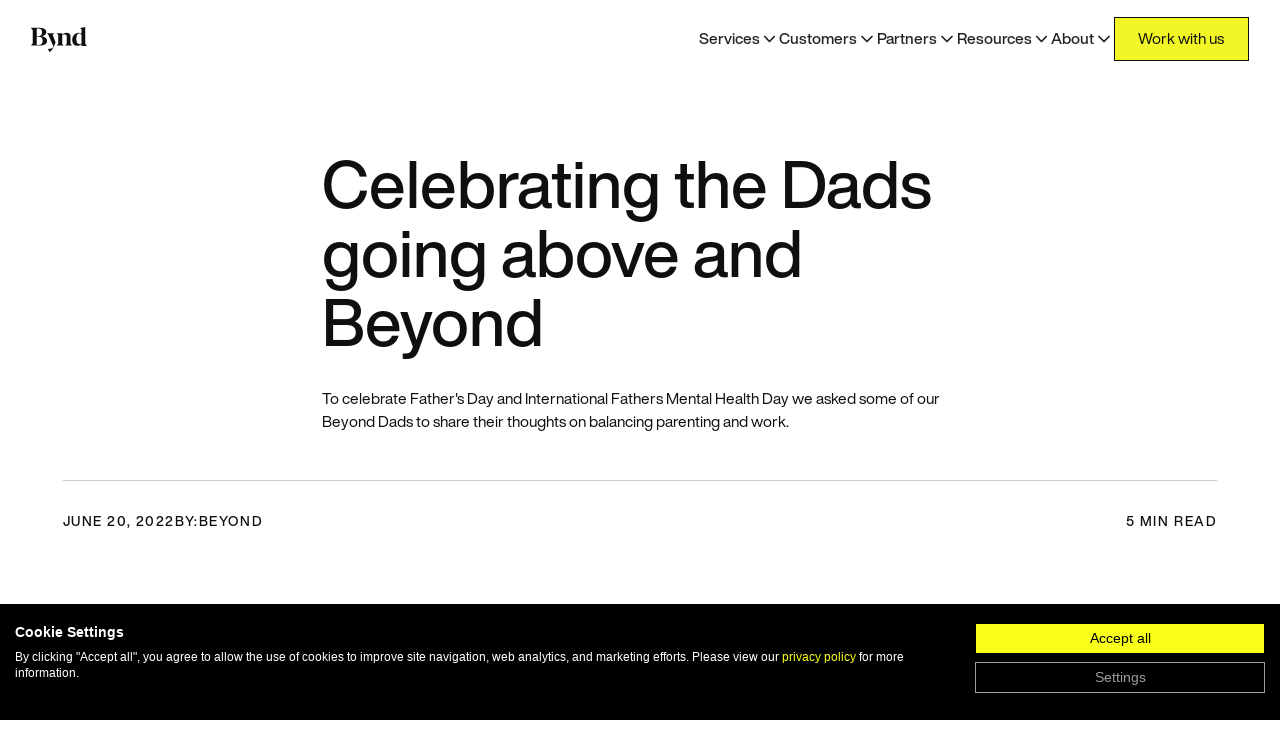

--- FILE ---
content_type: text/html; charset=utf-8
request_url: https://www.bynd.com/thinking/celebrating-the-dads-going-above-and-beyond
body_size: 26221
content:
<!DOCTYPE html><!-- Last Published: Tue Jan 27 2026 00:48:46 GMT+0000 (Coordinated Universal Time) --><html data-wf-domain="www.bynd.com" data-wf-page="65ce3061d57a0469fabb9c86" data-wf-site="65c4153e797d1ab0b8869604" lang="en" data-wf-collection="65ce3061d57a0469fabb9c7c" data-wf-item-slug="celebrating-the-dads-going-above-and-beyond"><head><meta charset="utf-8"/><title>Celebrating the Dads going above and Beyond | Beyond</title><meta content="To celebrate Father&#x27;s Day and International Fathers Mental Health Day we asked some of our Beyond Dads to share their thoughts on balancing parenting and work." name="description"/><meta content="Celebrating the Dads going above and Beyond | Beyond" property="og:title"/><meta content="To celebrate Father&#x27;s Day and International Fathers Mental Health Day we asked some of our Beyond Dads to share their thoughts on balancing parenting and work." property="og:description"/><meta content="https://cdn.prod.website-files.com/65ce2de1f8fa7e269cceba7e/65eb3fd8c4f53d7d2d0bbb8e_celebrating-the-dads-going-above-and-beyond-hero.avif" property="og:image"/><meta content="Celebrating the Dads going above and Beyond | Beyond" property="twitter:title"/><meta content="To celebrate Father&#x27;s Day and International Fathers Mental Health Day we asked some of our Beyond Dads to share their thoughts on balancing parenting and work." property="twitter:description"/><meta content="https://cdn.prod.website-files.com/65ce2de1f8fa7e269cceba7e/65eb3fd8c4f53d7d2d0bbb8e_celebrating-the-dads-going-above-and-beyond-hero.avif" property="twitter:image"/><meta property="og:type" content="website"/><meta content="summary_large_image" name="twitter:card"/><meta content="width=device-width, initial-scale=1" name="viewport"/><meta content="CcKoxV-fJarIxWbtTmzXv_k7X9FHJAp8lATnMP66u1Y" name="google-site-verification"/><link href="https://cdn.prod.website-files.com/65c4153e797d1ab0b8869604/css/bynd-com.shared.f1a0293f3.min.css" rel="stylesheet" type="text/css" integrity="sha384-8aApPzNaVSi8BlLDEiFD7etbfUqJZ59adNuTVd29soEkWCDZVfvDDJqYiL4v7EhJ" crossorigin="anonymous"/><script type="text/javascript">!function(o,c){var n=c.documentElement,t=" w-mod-";n.className+=t+"js",("ontouchstart"in o||o.DocumentTouch&&c instanceof DocumentTouch)&&(n.className+=t+"touch")}(window,document);</script><link href="https://cdn.prod.website-files.com/65c4153e797d1ab0b8869604/6654c9c65d39d286448420a7_favicon-01.png" rel="shortcut icon" type="image/x-icon"/><link href="https://cdn.prod.website-files.com/65c4153e797d1ab0b8869604/6654cb807b06b9a30e76d7c8_webclip.png" rel="apple-touch-icon"/><link href="https://www.bynd.com/thinking/celebrating-the-dads-going-above-and-beyond" rel="canonical"/><!-- DO NOT DELETE -->
<!-- CookieFirst -->
<script src="https://consent.cookiefirst.com/sites/bynd.com-9b8cce14-7e1d-40e0-b68e-25c88f7e07e7/consent.js"></script>
<!-- End CookieFirst -->

<!-- Start of HubSpot Embed Code -->
<script type="text/javascript" id="hs-script-loader" async defer src="//js-eu1.hs-scripts.com/26630823.js"></script>
<!-- End of HubSpot Embed Code -->

<!-- Start of HockeyStack Embed Code -->
  <script>
    var hsscript = document.createElement("script");
    hsscript.id = "wphs";
    hsscript.src = "https://cdn.jsdelivr.net/npm/hockeystack@latest/hockeystack.min.js";
    hsscript.async = 1;
    hsscript.dataset.apikey = "7c66acde562fcc9656216bfc3ba158";
    hsscript.dataset.cookieless = 1;
    hsscript.dataset.autoIdentify = 1;
    document.getElementsByTagName('head')[0].append(hsscript);
  </script>
<!-- End of HockeyStack Embed Code -->


<!-- Google Tag Manager -->
<script async>(function(w,d,s,l,i){w[l]=w[l]||[];w[l].push({'gtm.start':
new Date().getTime(),event:'gtm.js'});var f=d.getElementsByTagName(s)[0],
j=d.createElement(s),dl=l!='dataLayer'?'&l='+l:'';j.async=true;j.src=
'https://www.googletagmanager.com/gtm.js?id='+i+dl;f.parentNode.insertBefore(j,f);
})(window,document,'script','dataLayer','GTM-PDPCRQP');</script>
<!-- End Google Tag Manager -->

<meta property="og:type" content="website"/>
<meta property="og:locale" content="en_GB"/>
<meta property="og:site_name" content="Bynd"/>
<meta name="robots" content="index,follow"/>
<meta name="googlebot" content="index,follow"/>

<style>
body{
  font-smoothing: antialiased;
  -webkit-font-smoothing: antialiased; 
  -moz-font-smoothing: antialiased;
  -o-font-smoothing: antialiased
} 

.swiper-pagination-bullet {
  width: .875rem;
  height: .875rem;
  text-align: center;
  line-height: 0rem;
  font-size: 0rem;
  color: #686767;
  opacity: 1;
  background: #CCCCCC;
  display: flex;
  border-radius: 50%;
  cursor: pointer;
  justify-content: center;
  align-items: center;
}

.swiper-pagination-bullet.swiper-pagination-bullet-active{
  background-color: #0a0a0a;
  color: #0a0a0a;
}

.swiper-button.swiper-btn-disabled {
  opacity: .3;
}
  
.uui-navbar01_component {
  /* position: fixed;
  top: 0;
  z-index: 1000;
  transition: top 0.5s ease-in-out; */
  width: 100%;
}
  
.uui-navbar01_component .nav_wrap {
  transition: top 0.5s ease-in-out;
}

.menu-wrap-transition {
  transition: transform 0.3s ease-in-out;
}

.menu-panels-transition {
  transition: transform 0.4s ease-in-out;
}

.adjust-legal-form-error-left .legal-consent-container .hs-error-msgs.inputs-list  {
  float: left;
}
  
.hide-form-global-error .hs_error_rollup {
  display: none;
}
</style>
<!-- DO NOT DELETE --><!-- [Attributes by Finsweet] Social Share -->
<script defer src="https://cdn.jsdelivr.net/npm/@finsweet/attributes-socialshare@1/socialshare.js"></script></head><body><div class="page-wrapper"><div class="hs-global-styles w-embed"><style>

/* Make text look crisper and more legible in all browsers */
body {
  -webkit-font-smoothing: antialiased;
  -moz-osx-font-smoothing: grayscale;
  font-smoothing: antialiased;
  text-rendering: optimizeLegibility;
}

/* Focus state style for keyboard navigation for the focusable elements */
*[tabindex]:focus-visible,
  input[type="file"]:focus-visible {
   outline: 0.125rem solid #4d65ff;
   outline-offset: 0.125rem;
}

/* Set color style to inherit */
.inherit-color * {
    color: inherit;
}

/* Get rid of top margin on first element in any rich text element */
.w-richtext > :not(div):first-child, .w-richtext > div:first-child > :first-child {
  margin-top: 0 !important;
}

/* Get rid of bottom margin on last element in any rich text element */
.w-richtext>:last-child, .w-richtext ol li:last-child, .w-richtext ul li:last-child {
	margin-bottom: 0 !important;
}


/* Make sure containers never lose their center alignment */
.container-medium,.container-small, .container-large {
	margin-right: auto !important;
  margin-left: auto !important;
}

/* 
Make the following elements inherit typography styles from the parent and not have hardcoded values. 
Important: You will not be able to style for example "All Links" in Designer with this CSS applied.
Uncomment this CSS to use it in the project. Leave this message for future hand-off.
*/
/*
a,
.w-input,
.w-select,
.w-tab-link,
.w-nav-link,
.w-dropdown-btn,
.w-dropdown-toggle,
.w-dropdown-link {
  color: inherit;
  text-decoration: inherit;
  font-size: inherit;
}
*/

/* Apply "..." after 3 lines of text */
.text-style-3lines {
	display: -webkit-box;
	overflow: hidden;
	-webkit-line-clamp: 3;
	-webkit-box-orient: vertical;
}

/* Apply "..." after 2 lines of text */
.text-style-2lines {
	display: -webkit-box;
	overflow: hidden;
	-webkit-line-clamp: 2;
	-webkit-box-orient: vertical;
}

/* Adds inline flex display */
.display-inlineflex {
  display: inline-flex;
}

/* These classes are never overwritten */
.hide {
  display: none !important;
}

@media screen and (max-width: 991px) {
    .hide, .hide-tablet {
        display: none !important;
    }
}
  @media screen and (max-width: 767px) {
    .hide-mobile-landscape{
      display: none !important;
    }
}
  @media screen and (max-width: 479px) {
    .hide-mobile{
      display: none !important;
    }
}
 
.margin-0 {
  margin: 0rem !important;
}
  
.padding-0 {
  padding: 0rem !important;
}

.spacing-clean {
padding: 0rem !important;
margin: 0rem !important;
}

.margin-top {
  margin-right: 0rem !important;
  margin-bottom: 0rem !important;
  margin-left: 0rem !important;
}

.padding-top {
  padding-right: 0rem !important;
  padding-bottom: 0rem !important;
  padding-left: 0rem !important;
}
  
.margin-right {
  margin-top: 0rem !important;
  margin-bottom: 0rem !important;
  margin-left: 0rem !important;
}

.padding-right {
  padding-top: 0rem !important;
  padding-bottom: 0rem !important;
  padding-left: 0rem !important;
}

.margin-bottom {
  margin-top: 0rem !important;
  margin-right: 0rem !important;
  margin-left: 0rem !important;
}

.padding-bottom {
  padding-top: 0rem !important;
  padding-right: 0rem !important;
  padding-left: 0rem !important;
}

.margin-left {
  margin-top: 0rem !important;
  margin-right: 0rem !important;
  margin-bottom: 0rem !important;
}
  
.padding-left {
  padding-top: 0rem !important;
  padding-right: 0rem !important;
  padding-bottom: 0rem !important;
}
  
.margin-horizontal {
  margin-top: 0rem !important;
  margin-bottom: 0rem !important;
}

.padding-horizontal {
  padding-top: 0rem !important;
  padding-bottom: 0rem !important;
}

.margin-vertical {
  margin-right: 0rem !important;
  margin-left: 0rem !important;
}
  
.padding-vertical {
  padding-right: 0rem !important;
  padding-left: 0rem !important;
}

 html { font-size: calc(0.4375000000000001rem + 0.6249999999999999vw); }
  @media screen and (max-width:1920px) { html { font-size: calc(0.4374999999999999rem + 0.6250000000000001vw); } }
  @media screen and (max-width:1440px) { html { font-size: calc(0.8126951092611863rem + 0.20811654526534862vw); } }
  @media screen and (max-width:479px) { html { font-size: calc(0.7494769874476988rem + 0.8368200836820083vw); } }


/* All paragraph elements inside Hubspot form */
.hs-form > p {
    margin-top: 1rem;
    margin-bottom: 1rem;
}
 
/* Set margin right 0 for input wrapper */
.hs-form .input {
    margin-right: 0 !important;
}

/* Max width of fieldset element inside form */
.hs-form > fieldset {
    max-width: 100% !important;
}

/* Form Input */
.hs-input[type="text"],
.hs-input[type="email"],
.hs-input[type="password"],
.hs-input textarea {
    width: 100% !important;
    margin-bottom: 1rem !important; /* 48px converted to rem */
}

/* Ensure margin-bottom for textareas */
.hs-input.hs-fieldtype-textarea {
    margin-bottom: 1rem !important; /* 48px converted to rem */
}

/* Radio Inputs */
.hs-input[type=radio] {
    width: auto !important;
    margin-right: 0.5rem;
    min-height: auto !important;
}

/* Checkbox Labels */
.hs-form-checkbox > label {
    font-weight: 400 !important;
    cursor: pointer; /* Change cursor to pointer when hovering over the label */
    font-size: 0.75rem; /* Set font size */
    line-height: 1.5rem; /* Set line height */
}

/* Custom Checkbox */
.hs-input[type=checkbox] {
    width: 1.25rem !important;
    height: 1.25rem !important;
    margin-right: 0.5rem !important;
    min-height: auto !important;
    appearance: none;
    background-color: #fff;
    border: 1px solid #000; /* Black border */
    cursor: pointer; /* Change cursor to pointer when hovering over the checkbox */
}

.hs-input[type=checkbox]:checked {
    background-color: #000; /* Black background when checked */
    border: 0px solid #000;
}

.hs-input[type=checkbox]:checked:after {
    width: 0.5rem;
    height: 0.5rem;
    border: solid white;
    border-width: 0 0.2rem 0.2rem 0;
}

.hs-input[type=checkbox]:focus {
    outline: none;
    box-shadow: 0 0 0 0px #000;
}

.hs-form-booleancheckbox-display > span {
    margin-left: 0 !important;
}

.hs-form-checkbox:last-of-type {
    margin-bottom: 3rem; /* Add space below the last checkbox */
}

input[type="text"]:focus,
input[type="email"]:focus,
input[type="password"]:focus,
textarea:focus {
    outline: none; /* Removes the default outline on focus */
    border-bottom: 0.0625rem solid #000; /* Changes the underline color to black on focus */
}

/* Add margin above the reCAPTCHA element */
.hs-recaptcha {
    margin-top: 3rem !important; /* Adjust this selector based on the actual class or id of the reCAPTCHA container */
    transform: scale(0.75); /* Scale the reCAPTCHA widget to 75% of its original size */
    transform-origin: 0 0; /* Ensure the transformation origin is the top-left corner */
}


</style></div><div class="uui-navbar01_animation-wrapper"><div data-w-id="a7efd22c-d0df-189d-824e-12bc5b260c27" data-animation="default" data-collapse="medium" data-duration="400" data-easing="ease" data-easing2="ease" role="banner" class="uui-navbar01_component w-nav"><div class="uui-navbar01_container"><div class="nav-desktop_wrapper"><a href="/" class="uui-navbar01_logo-link w-nav-brand"><div class="uui-logo_component"><div class="nav-logo-embed w-embed"><svg width="100%" height="100%" viewBox="0 0 77 35" fill="none" xmlns="http://www.w3.org/2000/svg">
<g clip-path="url(#clip0_20_8787)">
<path d="M22.1201 19.4309C22.1201 24.2981 17.8932 25.9934 10.6111 25.9934H0V25.6981L2.34342 22.9637V4.36997L0 1.51528V1.21997H12.0456C18.1122 1.21997 21.0141 3.75747 21.0141 7.08247C21.0141 9.84966 19.0649 12.2122 14.9913 13.0872C19.711 13.7653 22.1201 16.2153 22.1201 19.4309ZM8.02676 2.18247V12.7809H10.3483C13.7977 12.7809 15.1775 10.5934 15.1775 7.44341C15.1775 4.29341 13.9729 2.18247 10.4578 2.18247H8.02676ZM10.5563 13.645H8.02676V25.1512H10.3373C14.3671 25.1512 16.0426 22.9637 16.0426 19.3543C16.0426 15.8872 14.4547 13.645 10.5563 13.645Z" fill="currentColor"/>
<path d="M33.7826 21.5001L31.5925 26.6954C28.9534 32.8969 26.6099 34.6688 25.5915 34.9969L23.281 31.0704L23.4124 30.7204C24.5074 30.4797 28.3511 30.7204 29.8732 28.8501L30.6617 26.9688L23.9271 11.011L22.0764 8.82351V8.58289H31.6253V8.85632L29.7966 11.0438L33.7826 21.5001Z" fill="currentColor"/>
<path d="M47.1643 26.0183V25.7558L49.1792 23.5683V13.4402C49.2241 13.0346 49.1787 12.6241 49.0462 12.2382C48.9137 11.8522 48.6974 11.5003 48.4127 11.2076C48.1281 10.9149 47.7821 10.6887 47.3997 10.5453C47.0173 10.4018 46.6078 10.3446 46.2006 10.3777C45.5749 10.3714 44.9542 10.4901 44.375 10.7268C43.7958 10.9634 43.2698 11.3133 42.8278 11.7558V23.5902L44.8537 25.7777V26.0402H35.4143V25.7777L37.5387 23.5902V11.5589L35.6005 8.85736V8.58392H42.6417L42.8278 8.85736V10.9355C43.631 10.079 44.5985 9.39266 45.6727 8.91728C46.7469 8.44189 47.9058 8.18718 49.0806 8.1683C49.7743 8.12007 50.4704 8.2155 51.1254 8.44859C51.7805 8.68169 52.3802 9.04743 52.887 9.52288C53.3939 9.99833 53.797 10.5732 54.0709 11.2116C54.3449 11.8499 54.4839 12.5379 54.4792 13.2324V23.623L56.5817 25.8105V26.073L47.1643 26.0183Z" fill="currentColor"/>
<path d="M67.7861 1.53125L74.466 0L74.6959 0.185938V22.9688L76.5028 26.25V26.4578H69.5272V23.7125C68.7834 24.5526 67.8724 25.2287 66.8524 25.6976C65.8324 26.1665 64.7257 26.418 63.603 26.4359C59.3651 26.4359 56.7041 22.9359 56.7041 18.0031C56.7041 12.25 60.3506 8.15938 66.1326 8.15938C67.2918 8.1434 68.4315 8.45835 69.4177 9.06719V3.43438L67.7861 1.80469V1.53125ZM62.3108 16.7344C62.3108 21.4922 63.8439 24.0187 66.5596 24.0187C67.6195 24.0087 68.6409 23.6208 69.4396 22.925V11.8234C69.1002 9.84375 68.0818 8.89219 66.702 8.89219C63.9315 8.89219 62.278 11.7688 62.278 16.7344H62.3108Z" fill="currentColor"/>
</g>
<defs>
<clipPath id="clip0_20_8787">
<rect width="100%" height="100%" fill="currentColor"/>
</clipPath>
</defs>
</svg></div></div></a><nav role="navigation" class="uui-navbar01_menu w-nav-menu"><div class="uui-navbar01_menu-left"><div data-delay="300" data-hover="false" data-w-id="0f0184c9-139c-ba69-dc23-b7312410e588" class="uui-navbar01_menu-dropdown w-dropdown"><div class="uui-navbar01_dropdown-toggle w-dropdown-toggle"><div>Services</div><div class="uui-dropdown-icon w-embed"><svg width="20" height="20" viewBox="0 0 20 20" fill="none" xmlns="http://www.w3.org/2000/svg">
<path d="M5 7.5L10 12.5L15 7.5" stroke="currentColor" stroke-width="1.67" stroke-linecap="round" stroke-linejoin="round"/>
</svg></div></div><nav class="uui-navbar01_dropdown-list w-dropdown-list"><div class="uui-navbar01_container"><div class="uui-navbar01_dropdown-content"><div href="#" class="uui-navbar_large-link"><div class="menulink_work-col-1"><div class="text-size-xlarge text-weight-semibold">Overview</div><div class="margin-bottom margin-small"><div class="text-size-small text-color-secondary">We offer a range of cloud services and complementary solutions to power data, AI, and cloud initiatives</div></div></div></div><div class="uui-grid_links-wrapper-capabilities-01"><div class="heading-style-eyebrow">Cloud SERVICES:</div><a href="/services/cloud/ai-data-readiness" class="uui-navbar01_dropdown-link margin-right margin-custom3 w-inline-block"><div class="uui-navbar01_icon-wrapper"><div class="nav-link_icon w-embed"><svg width=" 100%" height=" 100%" viewBox="0 0 24 24" fill="none" xmlns="http://www.w3.org/2000/svg">
<path d="M20 17V7C20 4.832 16.337 3 12 3C7.663 3 4 4.832 4 7V17C4 19.168 7.663 21 12 21C16.337 21 20 19.168 20 17ZM12 5C15.691 5 17.931 6.507 18 6.994C17.931 7.493 15.691 9 12 9C8.309 9 6.069 7.493 6 7.006C6.069 6.507 8.309 5 12 5ZM6 9.607C7.479 10.454 9.637 11 12 11C14.363 11 16.521 10.454 18 9.607V11.994C17.931 12.493 15.691 14 12 14C8.309 14 6.069 12.493 6 12V9.607ZM6 17V14.607C7.479 15.454 9.637 16 12 16C14.363 16 16.521 15.454 18 14.607V16.994C17.931 17.493 15.691 19 12 19C8.309 19 6.069 17.493 6 17Z" fill="currentColor"/>
</svg></div></div><div class="uui-navbar01_item-right"><div class="uui-navbar01_item-heading">AI + Data Readiness</div></div></a><div class="uui-links-wrapper_divider"></div><a href="/services/cloud/implementation" class="uui-navbar01_dropdown-link margin-right margin-custom3 w-inline-block"><div class="uui-navbar01_icon-wrapper"><div class="nav-link_icon w-embed"><svg width=" 100%" height=" 100%" viewBox="0 0 24 24" fill="none" xmlns="http://www.w3.org/2000/svg">
<path d="M18.944 11.112C18.507 7.67 15.56 5 12 5C9.244 5 6.85 6.611 5.757 9.15C3.609 9.792 2 11.82 2 14C2 16.757 4.243 19 7 19H18C20.206 19 22 17.206 22 15C21.9985 14.1036 21.6966 13.2336 21.1427 12.5288C20.5888 11.8241 19.8147 11.3253 18.944 11.112ZM18 17H7C5.346 17 4 15.654 4 14C4 12.596 5.199 11.244 6.673 10.985L7.254 10.883L7.446 10.325C8.149 8.274 9.895 7 12 7C14.757 7 17 9.243 17 12V13H18C19.103 13 20 13.897 20 15C20 16.103 19.103 17 18 17Z" fill="currentColor"/>
</svg></div></div><div class="uui-navbar01_item-right"><div class="uui-navbar01_item-heading">Cloud Implementation<br/></div></div></a><div class="uui-links-wrapper_divider"></div><a href="/services/cloud/operations-support" class="uui-navbar01_dropdown-link margin-right margin-custom3 w-inline-block"><div class="uui-navbar01_icon-wrapper"><div class="nav-link_icon w-embed"><svg width=" 100%" height=" 100%" viewBox="0 0 24 24" fill="none" xmlns="http://www.w3.org/2000/svg">
<path d="M19.494 9.05C19.0846 8.02387 18.4706 7.09181 17.6894 6.31061C16.9082 5.52941 15.9761 4.9154 14.95 4.506C14.713 3.088 13.485 2 12 2C10.515 2 9.287 3.088 9.05 4.506C8.02375 4.9152 7.09159 5.52913 6.31036 6.31036C5.52913 7.09159 4.9152 8.02375 4.506 9.05C3.088 9.287 2 10.515 2 12C2 13.485 3.088 14.713 4.506 14.95C4.9154 15.9761 5.52941 16.9082 6.31061 17.6894C7.09181 18.4706 8.02387 19.0846 9.05 19.494C9.287 20.912 10.515 22 12 22C13.485 22 14.713 20.912 14.95 19.494C15.9761 19.0846 16.9082 18.4706 17.6894 17.6894C18.4706 16.9082 19.0846 15.9761 19.494 14.95C20.912 14.713 22 13.485 22 12C22 10.515 20.912 9.287 19.494 9.05ZM12 4C12.2652 4 12.5196 4.10536 12.7071 4.29289C12.8946 4.48043 13 4.73478 13 5C13 5.06 12.977 5.11 12.966 5.167C12.9519 5.2635 12.9239 5.35747 12.883 5.446C12.869 5.473 12.849 5.495 12.832 5.521C12.7875 5.59703 12.7338 5.66724 12.672 5.73C12.632 5.767 12.582 5.792 12.536 5.822C12.482 5.858 12.432 5.9 12.371 5.925C12.256 5.972 12.132 6 12 6C11.868 6 11.744 5.972 11.629 5.925C11.568 5.901 11.518 5.859 11.464 5.822C11.418 5.792 11.368 5.767 11.328 5.73C11.2662 5.66724 11.2125 5.59703 11.168 5.521C11.151 5.495 11.131 5.473 11.117 5.446C11.0762 5.35742 11.0483 5.26347 11.034 5.167C11.023 5.11 11 5.06 11 5C11 4.73478 11.1054 4.48043 11.2929 4.29289C11.4804 4.10536 11.7348 4 12 4ZM5 11C5.06 11 5.11 11.023 5.167 11.034C5.266 11.051 5.361 11.075 5.446 11.117C5.473 11.131 5.495 11.151 5.521 11.168C5.596 11.215 5.67 11.265 5.73 11.328C5.767 11.368 5.792 11.418 5.822 11.464C5.858 11.518 5.9 11.568 5.925 11.629C5.972 11.744 6 11.868 6 12C6 12.132 5.972 12.256 5.925 12.371C5.901 12.432 5.859 12.482 5.822 12.536C5.792 12.582 5.767 12.632 5.73 12.672C5.67 12.735 5.596 12.785 5.521 12.832C5.495 12.849 5.473 12.869 5.446 12.883C5.35742 12.9238 5.26347 12.9517 5.167 12.966C5.11 12.977 5.06 13 5 13C4.73478 13 4.48043 12.8946 4.29289 12.7071C4.10536 12.5196 4 12.2652 4 12C4 11.7348 4.10536 11.4804 4.29289 11.2929C4.48043 11.1054 4.73478 11 5 11ZM12 20C11.7348 20 11.4804 19.8946 11.2929 19.7071C11.1054 19.5196 11 19.2652 11 19C11 18.94 11.023 18.89 11.034 18.833C11.051 18.734 11.075 18.639 11.117 18.554C11.131 18.527 11.151 18.505 11.168 18.479C11.215 18.404 11.265 18.33 11.328 18.27C11.368 18.233 11.418 18.208 11.464 18.178C11.518 18.142 11.568 18.1 11.629 18.075C11.744 18.028 11.868 18 12 18C12.132 18 12.256 18.028 12.371 18.075C12.432 18.099 12.482 18.141 12.536 18.178C12.582 18.208 12.632 18.233 12.672 18.27C12.735 18.33 12.785 18.404 12.832 18.479C12.849 18.505 12.869 18.527 12.883 18.554C12.925 18.639 12.949 18.735 12.966 18.833C12.977 18.89 13 18.94 13 19C13 19.2652 12.8946 19.5196 12.7071 19.7071C12.5196 19.8946 12.2652 20 12 20ZM14.583 17.488C14.577 17.477 14.566 17.469 14.561 17.459C14.3139 17.0488 13.9724 16.7036 13.565 16.452C13.511 16.419 13.456 16.392 13.399 16.362C13.2436 16.2791 13.0809 16.2104 12.913 16.157C12.849 16.136 12.785 16.113 12.719 16.096C12.486 16.039 12.248 16 12 16C11.752 16 11.514 16.039 11.282 16.097C11.216 16.114 11.152 16.136 11.087 16.158C10.9195 16.2116 10.7572 16.2802 10.602 16.363C10.546 16.392 10.49 16.42 10.436 16.453C10.0286 16.7046 9.68708 17.0498 9.44 17.46C9.434 17.471 9.423 17.479 9.418 17.489C8.1453 16.8823 7.11971 15.8567 6.513 14.584C6.524 14.578 6.532 14.567 6.542 14.562C6.95218 14.3149 7.29743 13.9734 7.549 13.566C7.582 13.512 7.61 13.456 7.639 13.4C7.722 13.246 7.789 13.084 7.844 12.915C7.865 12.85 7.888 12.786 7.905 12.72C7.961 12.486 8 12.248 8 12C8 11.752 7.961 11.514 7.903 11.282C7.88524 11.2166 7.86489 11.1518 7.842 11.088C7.78856 10.9201 7.71994 10.7574 7.637 10.602C7.607 10.545 7.58 10.49 7.547 10.436C7.29543 10.0286 6.95018 9.68708 6.54 9.44C6.53 9.434 6.522 9.423 6.512 9.417C7.11871 8.1443 8.1443 7.11871 9.417 6.512C9.423 6.522 9.434 6.53 9.439 6.541C9.687 6.952 10.027 7.296 10.435 7.548C10.489 7.581 10.545 7.609 10.601 7.638C10.756 7.721 10.917 7.788 11.087 7.843C11.151 7.864 11.215 7.887 11.281 7.904C11.514 7.961 11.751 8 12 8C12.3104 7.99582 12.6182 7.94249 12.912 7.842C13.082 7.787 13.243 7.72 13.398 7.637C13.454 7.608 13.51 7.58 13.564 7.547C13.972 7.295 14.312 6.951 14.56 6.54C14.566 6.529 14.577 6.521 14.582 6.511C15.8547 7.11771 16.8803 8.1433 17.487 9.416C17.476 9.422 17.468 9.433 17.458 9.438C17.0478 9.68508 16.7026 10.0266 16.451 10.434C16.418 10.488 16.39 10.544 16.361 10.6C16.278 10.755 16.211 10.916 16.156 11.086C16.135 11.15 16.112 11.214 16.095 11.28C16.035 11.5154 16.0031 11.7571 16 12C16.0042 12.3104 16.0575 12.6182 16.158 12.912C16.213 13.082 16.28 13.243 16.363 13.398C16.392 13.454 16.42 13.51 16.453 13.564C16.705 13.972 17.049 14.312 17.46 14.56C17.471 14.566 17.479 14.577 17.489 14.582C16.8826 15.8555 15.8565 16.8816 14.583 17.488ZM19 13C18.94 13 18.89 12.977 18.833 12.966C18.7365 12.9519 18.6425 12.9239 18.554 12.883C18.527 12.869 18.505 12.849 18.479 12.832C18.403 12.7875 18.3328 12.7338 18.27 12.672C18.233 12.632 18.208 12.582 18.178 12.536C18.142 12.482 18.1 12.432 18.075 12.371C18.028 12.256 18 12.132 18 12C18 11.868 18.028 11.744 18.075 11.629C18.099 11.568 18.141 11.518 18.178 11.464C18.208 11.418 18.233 11.368 18.27 11.328C18.33 11.265 18.404 11.215 18.479 11.168C18.505 11.151 18.527 11.131 18.554 11.117C18.639 11.075 18.735 11.051 18.833 11.034C18.89 11.023 18.94 11 19 11C19.2652 11 19.5196 11.1054 19.7071 11.2929C19.8946 11.4804 20 11.7348 20 12C20 12.2652 19.8946 12.5196 19.7071 12.7071C19.5196 12.8946 19.2652 13 19 13Z" fill="currentColor"/>
</svg></div></div><div class="uui-navbar01_item-right"><div class="uui-navbar01_item-heading">Operations Support</div></div></a></div><div class="uui-grid_links-wrapper-capabilities-02"><div class="heading-style-eyebrow">Product Solutions:</div><a href="/services/customer-experiences" class="uui-navbar01_dropdown-link margin-right margin-custom4 w-inline-block"><div class="uui-navbar01_item-right"><div class="uui-navbar01_item-heading">Customer Platforms</div></div></a><div class="uui-links-wrapper_divider"></div><a href="/services/workplace-solutions" class="uui-navbar01_dropdown-link w-inline-block"><div class="uui-navbar01_item-right"><div class="uui-navbar01_item-heading">Workplace Transformation<br/></div></div></a></div><div class="menu-bottom-border"></div></div></div></nav></div><div data-delay="300" data-hover="false" data-w-id="0f0184c9-139c-ba69-dc23-b7312410e5c1" class="uui-navbar01_menu-dropdown w-dropdown"><div class="uui-navbar01_dropdown-toggle w-dropdown-toggle"><div>Customers</div><div class="uui-dropdown-icon w-embed"><svg width="20" height="20" viewBox="0 0 20 20" fill="none" xmlns="http://www.w3.org/2000/svg">
<path d="M5 7.5L10 12.5L15 7.5" stroke="currentColor" stroke-width="1.67" stroke-linecap="round" stroke-linejoin="round"/>
</svg></div></div><nav class="uui-navbar01_dropdown-list w-dropdown-list"><div class="uui-navbar01_container"><div class="uui-navbar01_dropdown-content-02"><div href="#" class="uui-navbar_large-link"><div class="menulink_work-col-1"><div class="text-size-xlarge text-weight-semibold">Overview</div><div class="margin-bottom margin-small"><div class="text-size-small text-color-secondary">We offer a range of cloud services and complementary solutions to power data, AI, and cloud initiatives</div></div><div class="margin-bottom margin-xxsmall"><a href="/work?service=Cloud" class="button-tertiary w-inline-block"><div class="text-weight-semibold">See all Cloud work</div><img loading="lazy" src="https://cdn.prod.website-files.com/65c4153e797d1ab0b8869604/66303ee95070d76934d5f200_arrow_forward_FILL0_wght300_GRAD0_opsz24.svg" alt="Right arrow" class="button-arrow"/></a></div><a href="/work?service=Customer+Experience" class="button-tertiary w-inline-block"><div>See all CX work</div><img src="https://cdn.prod.website-files.com/65c4153e797d1ab0b8869604/66303ee95070d76934d5f200_arrow_forward_FILL0_wght300_GRAD0_opsz24.svg" loading="lazy" alt="Right arrow" class="button-arrow"/></a></div></div><div class="uui-grid_links-wrapper-capabilities-01"><a href="/work?service=Cloud&amp;customer=Google" class="uui-navbar01_dropdown-link margin-right margin-custom3 w-inline-block"><div class="uui-navbar01_item-right"><div class="uui-navbar01_item-heading">Google</div></div></a><div class="uui-links-wrapper_divider"></div><a href="/work/gotphoto-platform-modernization" class="uui-navbar01_dropdown-link margin-right margin-custom3 w-inline-block"><div class="uui-navbar01_item-right"><div class="uui-navbar01_item-heading">GotPhoto</div></div></a><div class="uui-links-wrapper_divider"></div><a href="/work/just-eat-technical-architecture" class="uui-navbar01_dropdown-link w-inline-block"><div class="uui-navbar01_item-right"><div class="uui-navbar01_item-heading">JustEat</div></div></a><div class="uui-links-wrapper_divider"></div><a href="/work/priceline-ml-ai-pipeline" class="uui-navbar01_dropdown-link margin-right margin-custom3 w-inline-block"><div class="uui-navbar01_item-right"><div class="uui-navbar01_item-heading">Priceline</div></div></a><div class="uui-links-wrapper_divider"></div><a href="/work/shutterstock-platform-modernization" class="uui-navbar01_dropdown-link margin-right margin-custom3 w-inline-block"><div class="uui-navbar01_item-right"><div class="uui-navbar01_item-heading">Shutterstock</div></div></a></div><div class="uui-navbar_large-link w-dyn-list"><div role="list" class="w-dyn-items"><div role="listitem" class="w-dyn-item"><a href="/work/priceline-ml-ai-pipeline" class="uui-navbar_large-link w-inline-block"><div class="uui-capabilities_col-3-wrapper"><div class="uui-capabilities_col-3"><div class="uui-capabilities_col-3-image"><img loading="eager" src="https://cdn.prod.website-files.com/65ce2de1f8fa7e269cceba7e/66b140b41816599d4f2e9de0_priceline-logo.webp" alt="" sizes="100vw" srcset="https://cdn.prod.website-files.com/65ce2de1f8fa7e269cceba7e/66b140b41816599d4f2e9de0_priceline-logo-p-500.png 500w, https://cdn.prod.website-files.com/65ce2de1f8fa7e269cceba7e/66b140b41816599d4f2e9de0_priceline-logo-p-800.png 800w, https://cdn.prod.website-files.com/65ce2de1f8fa7e269cceba7e/66b140b41816599d4f2e9de0_priceline-logo.webp 3096w"/></div><div class="text-size-small text-weight-semibold">Featured Customer</div><div class="navmenu__dropdown-section-link-heading-large">Unlocking insights and value for a travel leader</div><div class="text-size-small text-color-secondary">We used GenAI to transform Priceline&#x27;s ML/AI pipeline infrastructure, leading to increased efficiency and scalability. </div></div></div></a></div></div></div><div class="menu-bottom-border"></div></div></div></nav></div><div data-delay="300" data-hover="false" data-w-id="0f0184c9-139c-ba69-dc23-b7312410e600" class="uui-navbar01_menu-dropdown w-dropdown"><div class="uui-navbar01_dropdown-toggle w-dropdown-toggle"><div>Partners</div><div class="uui-dropdown-icon w-embed"><svg width="20" height="20" viewBox="0 0 20 20" fill="none" xmlns="http://www.w3.org/2000/svg">
<path d="M5 7.5L10 12.5L15 7.5" stroke="currentColor" stroke-width="1.67" stroke-linecap="round" stroke-linejoin="round"/>
</svg></div></div><nav class="uui-navbar01_dropdown-list w-dropdown-list"><div class="uui-navbar01_container"><div class="uui-navbar01_dropdown-content-solutions"><a href="/partners/google-cloud" class="uui-capabilities_col-3 uui-capabilities_col-3_right-separator w-inline-block"><div class="partners-block"><img width="209" height="Auto" alt="" src="https://cdn.prod.website-files.com/65c4153e797d1ab0b8869604/66c4aa7789e622c1f4702975_Google_Cloud_Partner_outline_horizontal%202.png" loading="eager"/></div><div class="navmenu__dropdown-section-link-heading-large">Google Cloud</div><div class="text-size-small text-color-secondary">We’re certified to successfully deliver Google Cloud solutions →</div></a><a href="/partners/webflow" class="uui-capabilities_col-3 w-inline-block"><div class="partners-block"><img width="209" height="Auto" alt="Webflow Premium Partner badge" src="https://cdn.prod.website-files.com/65c4153e797d1ab0b8869604/67eea8180b47e8307de97351_premium_partner_badge_blue%201.svg" loading="eager"/></div><div class="navmenu__dropdown-section-link-heading-large">Webflow</div><div class="text-size-small text-color-secondary">We’re a Webflow premium partner building enterprise-grade sites →</div></a><div class="menu-bottom-border"></div></div></div></nav></div><div data-delay="300" data-hover="false" data-w-id="0f0184c9-139c-ba69-dc23-b7312410e610" class="uui-navbar01_menu-dropdown w-dropdown"><div class="uui-navbar01_dropdown-toggle w-dropdown-toggle"><div>Resources</div><div class="uui-dropdown-icon w-embed"><svg width="20" height="20" viewBox="0 0 20 20" fill="none" xmlns="http://www.w3.org/2000/svg">
<path d="M5 7.5L10 12.5L15 7.5" stroke="currentColor" stroke-width="1.67" stroke-linecap="round" stroke-linejoin="round"/>
</svg></div></div><nav class="uui-navbar01_dropdown-list w-dropdown-list"><div class="uui-navbar01_container"><div class="uui-navbar01_dropdown-content-resources"><div class="uui-grid_links-wrapper-resources"><a href="/resources/thinking" class="uui-navbar01_dropdown-link w-inline-block"><div class="uui-navbar01_icon-wrapper"><div class="nav-link_icon w-embed"><svg id="Layer_1" data-name="Layer 1" xmlns="http://www.w3.org/2000/svg" viewBox="0 0 24 25">
  <defs>
    <style>
      .cls-1 {
        fill: currentColor;
        stroke-width: 0px;
      }
    </style>
  </defs>
  <path class="cls-1" d="M21,8.5c-.2,0-4.85.03-9,2.01-4.15-1.98-8.8-2.01-9-2.01-.27,0-.52.11-.71.29-.19.19-.29.44-.29.71v9.88c0,.13.03.27.08.39.05.12.13.24.23.33.19.19.48.31.73.28h.13c.68,0,4.3.1,8.42,2.02.02,0,.03,0,.05.01.12.05.24.08.37.08s.25-.03.37-.08c.02,0,.03,0,.05-.01,4.12-1.93,7.73-2.02,8.42-2.02h.13c.24.03.53-.09.73-.28.19-.19.3-.45.3-.72v-9.88c0-.27-.11-.52-.29-.71-.19-.19-.44-.29-.71-.29ZM4,10.55c1.49.11,4.38.48,7,1.69v7.74c-3-1.17-5.59-1.49-7-1.58v-7.86ZM20,18.41c-1.41.08-4,.4-7,1.58v-7.74c2.62-1.21,5.51-1.58,7-1.69v7.86Z"/>
  <path class="cls-1" d="M12,8.5c1.66,0,3-1.34,3-3s-1.34-3-3-3-3,1.34-3,3,1.34,3,3,3Z"/>
</svg></div></div><div class="uui-navbar01_item-right"><div class="uui-navbar01_item-heading">Articles + Stories</div></div></a><div class="uui-links-wrapper_divider"></div><a href="/resources/reports-guides" class="uui-navbar01_dropdown-link w-inline-block"><div class="uui-navbar01_icon-wrapper"><div class="nav-link_icon w-embed"><svg id="Layer_1" data-name="Layer 1" xmlns="http://www.w3.org/2000/svg" viewBox="0 0 24 25">
  <defs>
    <style>
      .cls-1 {
        fill: currentColor;
        stroke-width: 0px;
      }
    </style>
  </defs>
  <path class="cls-1" d="M20,3.5H4c-1.1,0-2,.9-2,2v14c0,1.1.9,2,2,2h16c1.1,0,2-.9,2-2V5.5c0-1.1-.9-2-2-2ZM4,19.5V5.5h7v14h-7ZM13,19.5V5.5h7v14s-7,0-7,0Z"/>
  <path class="cls-1" d="M15,7.5h3v2h-3v-2ZM15,11.5h3v2h-3v-2Z"/>
</svg></div></div><div class="uui-navbar01_item-right"><div class="uui-navbar01_item-heading">Reports + Guides</div></div></a><div class="uui-links-wrapper_divider"></div><a href="/resources/news-updates" class="uui-navbar01_dropdown-link w-inline-block"><div class="uui-navbar01_icon-wrapper"><div class="nav-link_icon w-embed"><svg id="Layer_1" data-name="Layer 1" xmlns="http://www.w3.org/2000/svg" viewBox="0 0 24 25">
  <defs>
    <style>
      .cls-1 {
        fill: currentColor;
        stroke-width: 0px;
      }
    </style>
  </defs>
  <path class="cls-1" d="M19.88,3.5H4.12c-1.17,0-2.12.9-2.12,2v14c0,1.1.95,2,2.12,2h15.75c1.17,0,2.12-.9,2.12-2V5.5c0-1.1-.95-2-2.12-2ZM19.88,19.5H4.12c-.06,0-.1-.02-.11-.02,0,0-.01,0-.01,0V5.55s.04-.05.12-.05h15.75c.08,0,.12.03.12,0v13.95s-.04.05-.12.05Z"/>
  <path class="cls-1" d="M6,7.5h6v6h-6v-6ZM6,15.5v2h12v-2H6ZM14,11.5h4v2h-4v-2ZM14,7.5h4v2h-4v-2Z"/>
</svg></div></div><div class="uui-navbar01_item-right"><div class="uui-navbar01_item-heading">News + Updates</div></div></a></div><div class="menu-bottom-border"></div><a href="https://antibias.bynd.com/" target="_blank" class="uui-navbar_large-link-solutions w-inline-block"><div class="uui-resources_col-3-wrapper"><div class="uui-resources_col-3"><div class="text-size-small text-weight-semibold">Featured Resource</div><div class="nav-report-title-container"><div class="nav-report-title-width"><div class="navmenu__dropdown-section-link-heading-large">Antibias</div></div><div class="nav-report-title-external-link"><img src="https://cdn.prod.website-files.com/65c4153e797d1ab0b8869604/670c44214458519e4d567bcb_external-link.svg" loading="eager" alt="Universal external link icon - an arrow pointing upwards and to the right from the inside of a square form" class="nav-report-title-external-link-icon"/></div></div><div class="text-size-small text-color-secondary">A Beyond-built Chrome extension for recruiters that helps reduce hiring bias by anonymizing candidates on LinkedIn</div></div><div class="nav-icon_wrapper"><img data-w-id="e2f9994c-b218-1b2a-a1a3-c195eb54d6b9" loading="eager" alt="" src="https://cdn.prod.website-files.com/65c4153e797d1ab0b8869604/66fa7de17cbb9e3d2d76c409_AntibiasCaseStudyHero.png" class="navmenu_image"/></div></div></a></div></div></nav></div><div data-delay="300" data-hover="false" data-w-id="0f0184c9-139c-ba69-dc23-b7312410e640" class="uui-navbar01_menu-dropdown w-dropdown"><div class="uui-navbar01_dropdown-toggle w-dropdown-toggle"><div>About</div><div class="uui-dropdown-icon w-embed"><svg width="20" height="20" viewBox="0 0 20 20" fill="none" xmlns="http://www.w3.org/2000/svg">
<path d="M5 7.5L10 12.5L15 7.5" stroke="currentColor" stroke-width="1.67" stroke-linecap="round" stroke-linejoin="round"/>
</svg></div></div><nav class="uui-navbar01_dropdown-list w-dropdown-list"><div class="uui-navbar01_container"><div class="uui-navbar01_dropdown-content-about"><div class="uui-grid_links-wrapper-about"><a href="/about-us" class="uui-navbar01_dropdown-link w-inline-block"><div class="uui-navbar01_icon-wrapper"><div class="nav-link_icon w-embed"><svg id="Layer_1" data-name="Layer 1" xmlns="http://www.w3.org/2000/svg" viewBox="0 0 24 25">
  <defs>
    <style>
      .cls-1 {
        fill: currentColor;
        stroke-width: 0px;
      }
    </style>
  </defs>
  <path class="cls-1" d="M17.1,11.96c.61-1.04.87-2.24.75-3.44-.18-1.78-1.17-3.36-2.8-4.44l-1.11,1.67c1.12.74,1.8,1.8,1.92,2.97.05.55-.01,1.1-.2,1.61s-.48.99-.87,1.37l-1.19,1.19,1.62.48c4.23,1.24,4.28,5.5,4.28,5.54h2c0-1.79-.96-5.28-4.4-6.95Z"/>
  <path class="cls-1" d="M10,12.92c2.21,0,4-1.79,4-4s-1.79-4-4-4-4,1.79-4,4,1.79,4,4,4ZM10,6.92c1.1,0,2,.9,2,2s-.9,2-2,2-2-.9-2-2,.9-2,2-2ZM11.5,13.92h-3c-3.31,0-6,2.69-6,6v1h2v-1c0-2.21,1.79-4,4-4h3c2.21,0,4,1.79,4,4v1h2v-1c0-3.31-2.69-6-6-6Z"/>
</svg></div></div><div class="uui-navbar01_item-right"><div class="uui-navbar01_item-heading">Who we are</div></div></a><div class="uui-links-wrapper_divider"></div><a href="/diversity-equity-inclusion" class="uui-navbar01_dropdown-link w-inline-block"><div class="uui-navbar01_icon-wrapper"><div class="nav-link_icon w-embed"><svg id="Layer_1" data-name="Layer 1" xmlns="http://www.w3.org/2000/svg" viewBox="0 0 24 25">
  <defs>
    <style>
      .cls-1 {
        fill: currentColor;
        stroke-width: 0px;
      }
    </style>
  </defs>
  	<path id="icon" d="M2 11.5H7V13.5H2V11.5ZM17 11.5H22V13.5H17V11.5ZM11 17.5H13V22.5H11V17.5ZM11 2.5H13V7.5H11V2.5ZM4.222 6.136L5.636 4.722L9.172 8.258L7.758 9.672L4.222 6.136ZM19.778 18.864L18.364 20.278L14.828 16.742L16.242 15.328L19.778 18.864ZM7.758 15.328L9.172 16.742L5.636 20.278L4.222 18.864L7.758 15.328ZM14.828 8.257L18.364 4.722L19.778 6.137L16.242 9.672L14.828 8.257Z"/>
</svg></div></div><div class="uui-navbar01_item-right"><div class="uui-navbar01_item-heading">DEI at Beyond</div></div></a><div class="uui-links-wrapper_divider"></div><a href="/careers" class="uui-navbar01_dropdown-link w-inline-block"><div class="uui-navbar01_icon-wrapper"><div class="nav-link_icon w-embed"><svg id="Layer_1" data-name="Layer 1" xmlns="http://www.w3.org/2000/svg" viewBox="0 0 24 25">
  <defs>
    <style>
      .cls-1 {
        fill: currentColor;
        stroke-width: 0px;
      }
    </style>
  </defs>
  <path class="cls-1" d="M12,6.5c1.1,0,2-.9,2-2s-.9-2-2-2-2,.9-2,2,.9,2,2,2Z"/>
  <path class="cls-1" d="M14,18.5v-5h2v-4c0-1.1-.9-2-2-2h-4c-1.1,0-2,.9-2,2v4h2v5h4Z"/>
  <path class="cls-1" d="M18.45,11.89l-.89,1.79c1.56.77,2.45,1.8,2.45,2.82,0,1.89-3.28,4-8,4s-8-2.11-8-4c0-1.02.89-2.05,2.45-2.82l-.89-1.79c-2.26,1.13-3.55,2.81-3.55,4.61,0,3.36,4.39,6,10,6s10-2.64,10-6c0-1.81-1.3-3.49-3.55-4.61Z"/>
</svg></div></div><div class="uui-navbar01_item-right"><div class="uui-navbar01_item-heading">Careers</div></div></a></div><div class="menu-bottom-border"></div><a href="/resources/inclusive-design-resources" class="uui-navbar_large-link-solutions w-inline-block"><div class="uui-about_col-3-wrapper"><div class="uui-about_col-3"><div class="text-size-small text-weight-semibold">Featured</div><div class="navmenu__dropdown-section-link-heading-large">Building for a diverse world</div><div class="text-size-small text-color-secondary">Resources and guides to help build and create more equitable experiences →</div></div><div class="nav-icon_wrapper"><img loading="eager" src="https://cdn.prod.website-files.com/65c4153e797d1ab0b8869604/6632d6abb6da1d5aae86e24e_bynd-nav--icons-04.svg" alt="" class="navmenu_image"/></div></div></a></div></div></nav></div></div><div class="uui-navbar01_menu-right"><div class="uui-navbar01_button-wrapper"><a href="/contact" class="button w-inline-block"><div class="button_text-wrap"><div class="button-text">Work with us</div><div class="button-text-2">Work with us</div></div></a></div></div></nav><div class="uui-navbar01_menu-button w-nav-button"><div class="menu-icon_component"><div class="menu-icon_line-top"></div><div class="menu-icon_line-middle"><div class="menu-icon_line-middle-inner"></div></div><div class="menu-icon_line-bottom"></div></div></div></div><nav class="nav_wrap"><a href="/" aria-label="Go Home" class="uui-navbar01_logo-link w-inline-block"><div class="nav-logo-embed w-embed"><svg width="100%" height="100%" viewBox="0 0 77 35" fill="none" xmlns="http://www.w3.org/2000/svg">
<g clip-path="url(#clip0_20_8787)">
<path d="M22.1201 19.4309C22.1201 24.2981 17.8932 25.9934 10.6111 25.9934H0V25.6981L2.34342 22.9637V4.36997L0 1.51528V1.21997H12.0456C18.1122 1.21997 21.0141 3.75747 21.0141 7.08247C21.0141 9.84966 19.0649 12.2122 14.9913 13.0872C19.711 13.7653 22.1201 16.2153 22.1201 19.4309ZM8.02676 2.18247V12.7809H10.3483C13.7977 12.7809 15.1775 10.5934 15.1775 7.44341C15.1775 4.29341 13.9729 2.18247 10.4578 2.18247H8.02676ZM10.5563 13.645H8.02676V25.1512H10.3373C14.3671 25.1512 16.0426 22.9637 16.0426 19.3543C16.0426 15.8872 14.4547 13.645 10.5563 13.645Z" fill="currentColor"/>
<path d="M33.7826 21.5001L31.5925 26.6954C28.9534 32.8969 26.6099 34.6688 25.5915 34.9969L23.281 31.0704L23.4124 30.7204C24.5074 30.4797 28.3511 30.7204 29.8732 28.8501L30.6617 26.9688L23.9271 11.011L22.0764 8.82351V8.58289H31.6253V8.85632L29.7966 11.0438L33.7826 21.5001Z" fill="currentColor"/>
<path d="M47.1643 26.0183V25.7558L49.1792 23.5683V13.4402C49.2241 13.0346 49.1787 12.6241 49.0462 12.2382C48.9137 11.8522 48.6974 11.5003 48.4127 11.2076C48.1281 10.9149 47.7821 10.6887 47.3997 10.5453C47.0173 10.4018 46.6078 10.3446 46.2006 10.3777C45.5749 10.3714 44.9542 10.4901 44.375 10.7268C43.7958 10.9634 43.2698 11.3133 42.8278 11.7558V23.5902L44.8537 25.7777V26.0402H35.4143V25.7777L37.5387 23.5902V11.5589L35.6005 8.85736V8.58392H42.6417L42.8278 8.85736V10.9355C43.631 10.079 44.5985 9.39266 45.6727 8.91728C46.7469 8.44189 47.9058 8.18718 49.0806 8.1683C49.7743 8.12007 50.4704 8.2155 51.1254 8.44859C51.7805 8.68169 52.3802 9.04743 52.887 9.52288C53.3939 9.99833 53.797 10.5732 54.0709 11.2116C54.3449 11.8499 54.4839 12.5379 54.4792 13.2324V23.623L56.5817 25.8105V26.073L47.1643 26.0183Z" fill="currentColor"/>
<path d="M67.7861 1.53125L74.466 0L74.6959 0.185938V22.9688L76.5028 26.25V26.4578H69.5272V23.7125C68.7834 24.5526 67.8724 25.2287 66.8524 25.6976C65.8324 26.1665 64.7257 26.418 63.603 26.4359C59.3651 26.4359 56.7041 22.9359 56.7041 18.0031C56.7041 12.25 60.3506 8.15938 66.1326 8.15938C67.2918 8.1434 68.4315 8.45835 69.4177 9.06719V3.43438L67.7861 1.80469V1.53125ZM62.3108 16.7344C62.3108 21.4922 63.8439 24.0187 66.5596 24.0187C67.6195 24.0087 68.6409 23.6208 69.4396 22.925V11.8234C69.1002 9.84375 68.0818 8.89219 66.702 8.89219C63.9315 8.89219 62.278 11.7688 62.278 16.7344H62.3108Z" fill="currentColor"/>
</g>
<defs>
<clipPath id="clip0_20_8787">
<rect width="100%" height="100%" fill="currentColor"/>
</clipPath>
</defs>
</svg></div></a><div class="mobile_right-column"><button data-w-id="0f0184c9-139c-ba69-dc23-b7312410e673" aria-label="Open Main Menu" class="nav_button"><div data-is-ix2-target="1" class="mobile-nav-trigger" data-w-id="0f0184c9-139c-ba69-dc23-b7312410e674" data-animation-type="lottie" data-src="https://cdn.prod.website-files.com/65c4153e797d1ab0b8869604/664b908c4da9ad37b5584cbb_aDl66MWrX3.json" data-loop="0" data-direction="1" data-autoplay="0" data-renderer="svg" data-default-duration="1.5015014403440954" data-duration="0" data-ix2-initial-state="33"></div></button></div><address class="menu_wrap"><div trap-focus="" class="menu_panel"><button aria-label="Open Services Menu" class="menu_link opens-more"><div class="menu_link_text">Services</div><img loading="lazy" src="https://cdn.prod.website-files.com/65c4153e797d1ab0b8869604/66303ee95070d76934d5f200_arrow_forward_FILL0_wght300_GRAD0_opsz24.svg" alt="Right arrow" class="nav_menu-link-arrow"/></button><button aria-label="Open Customers Menu" class="menu_link opens-more"><div class="menu_link_text">Customers</div><img loading="lazy" src="https://cdn.prod.website-files.com/65c4153e797d1ab0b8869604/66303ee95070d76934d5f200_arrow_forward_FILL0_wght300_GRAD0_opsz24.svg" alt="Right arrow" class="nav_menu-link-arrow"/></button><button aria-label="Open Partners Menu" class="menu_link opens-more"><div class="menu_link_text">Partners</div><img loading="lazy" src="https://cdn.prod.website-files.com/65c4153e797d1ab0b8869604/66303ee95070d76934d5f200_arrow_forward_FILL0_wght300_GRAD0_opsz24.svg" alt="Right arrow" class="nav_menu-link-arrow"/></button><button aria-label="Open Resources Menu" class="menu_link opens-more"><div class="menu_link_text">Resources</div><img loading="lazy" src="https://cdn.prod.website-files.com/65c4153e797d1ab0b8869604/66303ee95070d76934d5f200_arrow_forward_FILL0_wght300_GRAD0_opsz24.svg" alt="Right arrow" class="nav_menu-link-arrow"/></button><button aria-label="Open About Menu" class="menu_link opens-more"><div class="menu_link_text">About</div><img loading="lazy" src="https://cdn.prod.website-files.com/65c4153e797d1ab0b8869604/66303ee95070d76934d5f200_arrow_forward_FILL0_wght300_GRAD0_opsz24.svg" alt="Right arrow" class="nav_menu-link-arrow"/></button><div class="menu-cta_wrapper"><a href="/contact" class="mobile-nav-cta-button w-inline-block"><div>Work with us</div></a></div></div><div class="menu_panel"><button aria-label="Back to main menu" class="menu_link go-back"><img loading="lazy" src="https://cdn.prod.website-files.com/65c4153e797d1ab0b8869604/66303ee95070d76934d5f200_arrow_forward_FILL0_wght300_GRAD0_opsz24.svg" alt="Right arrow" class="nav_menu-link-arrow is-flip"/><div>Back</div></button><div focus-back="true" trap-focus="" class="menu_content"><div class="menu_link sub-link"><a href="/work" class="menu_link sub-link w-inline-block"><div class="menulink_work-col-1"><div class="text-size-xlarge text-weight-semibold">Overview</div><div class="text-size-small text-color-secondary">We offer a range of cloud services and complementary solutions to power data, AI, and cloud initiatives</div></div></a></div><div class="menu-sub-links_wrapper"><div class="heading-style-eyebrow">Cloud services:</div><div class="mobile-links_wrapper"><a href="/services/cloud/ai-data-readiness" class="navmenu__dropdown-section-link is-css-hover w-inline-block"><div class="nav-link_wrapper"><div class="nav-link_icon w-embed"><svg width=" 100%" height=" 100%" viewBox="0 0 24 24" fill="none" xmlns="http://www.w3.org/2000/svg">
<path d="M20 17V7C20 4.832 16.337 3 12 3C7.663 3 4 4.832 4 7V17C4 19.168 7.663 21 12 21C16.337 21 20 19.168 20 17ZM12 5C15.691 5 17.931 6.507 18 6.994C17.931 7.493 15.691 9 12 9C8.309 9 6.069 7.493 6 7.006C6.069 6.507 8.309 5 12 5ZM6 9.607C7.479 10.454 9.637 11 12 11C14.363 11 16.521 10.454 18 9.607V11.994C17.931 12.493 15.691 14 12 14C8.309 14 6.069 12.493 6 12V9.607ZM6 17V14.607C7.479 15.454 9.637 16 12 16C14.363 16 16.521 15.454 18 14.607V16.994C17.931 17.493 15.691 19 12 19C8.309 19 6.069 17.493 6 17Z" fill="currentColor"/>
</svg></div><div class="navmenu__dropdown-section-link-heading-large">AI + Data Readiness</div></div></a><div class="nav_menu_divider"></div><a href="/services/cloud/implementation" class="navmenu__dropdown-section-link is-css-hover w-inline-block"><div class="nav-link_wrapper"><div class="nav-link_icon w-embed"><svg width=" 100%" height=" 100%" viewBox="0 0 24 24" fill="none" xmlns="http://www.w3.org/2000/svg">
<path d="M18.944 11.112C18.507 7.67 15.56 5 12 5C9.244 5 6.85 6.611 5.757 9.15C3.609 9.792 2 11.82 2 14C2 16.757 4.243 19 7 19H18C20.206 19 22 17.206 22 15C21.9985 14.1036 21.6966 13.2336 21.1427 12.5288C20.5888 11.8241 19.8147 11.3253 18.944 11.112ZM18 17H7C5.346 17 4 15.654 4 14C4 12.596 5.199 11.244 6.673 10.985L7.254 10.883L7.446 10.325C8.149 8.274 9.895 7 12 7C14.757 7 17 9.243 17 12V13H18C19.103 13 20 13.897 20 15C20 16.103 19.103 17 18 17Z" fill="currentColor"/>
</svg></div><div class="navmenu__dropdown-section-link-heading-large">Cloud Implementation</div></div></a><div class="nav_menu_divider"></div><a href="/services/cloud/operations-support" class="navmenu__dropdown-section-link is-css-hover w-inline-block"><div><div class="nav-link_wrapper"><div class="nav-link_icon w-embed"><svg width=" 100%" height=" 100%" viewBox="0 0 24 24" fill="none" xmlns="http://www.w3.org/2000/svg">
<path d="M19.494 9.05C19.0846 8.02387 18.4706 7.09181 17.6894 6.31061C16.9082 5.52941 15.9761 4.9154 14.95 4.506C14.713 3.088 13.485 2 12 2C10.515 2 9.287 3.088 9.05 4.506C8.02375 4.9152 7.09159 5.52913 6.31036 6.31036C5.52913 7.09159 4.9152 8.02375 4.506 9.05C3.088 9.287 2 10.515 2 12C2 13.485 3.088 14.713 4.506 14.95C4.9154 15.9761 5.52941 16.9082 6.31061 17.6894C7.09181 18.4706 8.02387 19.0846 9.05 19.494C9.287 20.912 10.515 22 12 22C13.485 22 14.713 20.912 14.95 19.494C15.9761 19.0846 16.9082 18.4706 17.6894 17.6894C18.4706 16.9082 19.0846 15.9761 19.494 14.95C20.912 14.713 22 13.485 22 12C22 10.515 20.912 9.287 19.494 9.05ZM12 4C12.2652 4 12.5196 4.10536 12.7071 4.29289C12.8946 4.48043 13 4.73478 13 5C13 5.06 12.977 5.11 12.966 5.167C12.9519 5.2635 12.9239 5.35747 12.883 5.446C12.869 5.473 12.849 5.495 12.832 5.521C12.7875 5.59703 12.7338 5.66724 12.672 5.73C12.632 5.767 12.582 5.792 12.536 5.822C12.482 5.858 12.432 5.9 12.371 5.925C12.256 5.972 12.132 6 12 6C11.868 6 11.744 5.972 11.629 5.925C11.568 5.901 11.518 5.859 11.464 5.822C11.418 5.792 11.368 5.767 11.328 5.73C11.2662 5.66724 11.2125 5.59703 11.168 5.521C11.151 5.495 11.131 5.473 11.117 5.446C11.0762 5.35742 11.0483 5.26347 11.034 5.167C11.023 5.11 11 5.06 11 5C11 4.73478 11.1054 4.48043 11.2929 4.29289C11.4804 4.10536 11.7348 4 12 4ZM5 11C5.06 11 5.11 11.023 5.167 11.034C5.266 11.051 5.361 11.075 5.446 11.117C5.473 11.131 5.495 11.151 5.521 11.168C5.596 11.215 5.67 11.265 5.73 11.328C5.767 11.368 5.792 11.418 5.822 11.464C5.858 11.518 5.9 11.568 5.925 11.629C5.972 11.744 6 11.868 6 12C6 12.132 5.972 12.256 5.925 12.371C5.901 12.432 5.859 12.482 5.822 12.536C5.792 12.582 5.767 12.632 5.73 12.672C5.67 12.735 5.596 12.785 5.521 12.832C5.495 12.849 5.473 12.869 5.446 12.883C5.35742 12.9238 5.26347 12.9517 5.167 12.966C5.11 12.977 5.06 13 5 13C4.73478 13 4.48043 12.8946 4.29289 12.7071C4.10536 12.5196 4 12.2652 4 12C4 11.7348 4.10536 11.4804 4.29289 11.2929C4.48043 11.1054 4.73478 11 5 11ZM12 20C11.7348 20 11.4804 19.8946 11.2929 19.7071C11.1054 19.5196 11 19.2652 11 19C11 18.94 11.023 18.89 11.034 18.833C11.051 18.734 11.075 18.639 11.117 18.554C11.131 18.527 11.151 18.505 11.168 18.479C11.215 18.404 11.265 18.33 11.328 18.27C11.368 18.233 11.418 18.208 11.464 18.178C11.518 18.142 11.568 18.1 11.629 18.075C11.744 18.028 11.868 18 12 18C12.132 18 12.256 18.028 12.371 18.075C12.432 18.099 12.482 18.141 12.536 18.178C12.582 18.208 12.632 18.233 12.672 18.27C12.735 18.33 12.785 18.404 12.832 18.479C12.849 18.505 12.869 18.527 12.883 18.554C12.925 18.639 12.949 18.735 12.966 18.833C12.977 18.89 13 18.94 13 19C13 19.2652 12.8946 19.5196 12.7071 19.7071C12.5196 19.8946 12.2652 20 12 20ZM14.583 17.488C14.577 17.477 14.566 17.469 14.561 17.459C14.3139 17.0488 13.9724 16.7036 13.565 16.452C13.511 16.419 13.456 16.392 13.399 16.362C13.2436 16.2791 13.0809 16.2104 12.913 16.157C12.849 16.136 12.785 16.113 12.719 16.096C12.486 16.039 12.248 16 12 16C11.752 16 11.514 16.039 11.282 16.097C11.216 16.114 11.152 16.136 11.087 16.158C10.9195 16.2116 10.7572 16.2802 10.602 16.363C10.546 16.392 10.49 16.42 10.436 16.453C10.0286 16.7046 9.68708 17.0498 9.44 17.46C9.434 17.471 9.423 17.479 9.418 17.489C8.1453 16.8823 7.11971 15.8567 6.513 14.584C6.524 14.578 6.532 14.567 6.542 14.562C6.95218 14.3149 7.29743 13.9734 7.549 13.566C7.582 13.512 7.61 13.456 7.639 13.4C7.722 13.246 7.789 13.084 7.844 12.915C7.865 12.85 7.888 12.786 7.905 12.72C7.961 12.486 8 12.248 8 12C8 11.752 7.961 11.514 7.903 11.282C7.88524 11.2166 7.86489 11.1518 7.842 11.088C7.78856 10.9201 7.71994 10.7574 7.637 10.602C7.607 10.545 7.58 10.49 7.547 10.436C7.29543 10.0286 6.95018 9.68708 6.54 9.44C6.53 9.434 6.522 9.423 6.512 9.417C7.11871 8.1443 8.1443 7.11871 9.417 6.512C9.423 6.522 9.434 6.53 9.439 6.541C9.687 6.952 10.027 7.296 10.435 7.548C10.489 7.581 10.545 7.609 10.601 7.638C10.756 7.721 10.917 7.788 11.087 7.843C11.151 7.864 11.215 7.887 11.281 7.904C11.514 7.961 11.751 8 12 8C12.3104 7.99582 12.6182 7.94249 12.912 7.842C13.082 7.787 13.243 7.72 13.398 7.637C13.454 7.608 13.51 7.58 13.564 7.547C13.972 7.295 14.312 6.951 14.56 6.54C14.566 6.529 14.577 6.521 14.582 6.511C15.8547 7.11771 16.8803 8.1433 17.487 9.416C17.476 9.422 17.468 9.433 17.458 9.438C17.0478 9.68508 16.7026 10.0266 16.451 10.434C16.418 10.488 16.39 10.544 16.361 10.6C16.278 10.755 16.211 10.916 16.156 11.086C16.135 11.15 16.112 11.214 16.095 11.28C16.035 11.5154 16.0031 11.7571 16 12C16.0042 12.3104 16.0575 12.6182 16.158 12.912C16.213 13.082 16.28 13.243 16.363 13.398C16.392 13.454 16.42 13.51 16.453 13.564C16.705 13.972 17.049 14.312 17.46 14.56C17.471 14.566 17.479 14.577 17.489 14.582C16.8826 15.8555 15.8565 16.8816 14.583 17.488ZM19 13C18.94 13 18.89 12.977 18.833 12.966C18.7365 12.9519 18.6425 12.9239 18.554 12.883C18.527 12.869 18.505 12.849 18.479 12.832C18.403 12.7875 18.3328 12.7338 18.27 12.672C18.233 12.632 18.208 12.582 18.178 12.536C18.142 12.482 18.1 12.432 18.075 12.371C18.028 12.256 18 12.132 18 12C18 11.868 18.028 11.744 18.075 11.629C18.099 11.568 18.141 11.518 18.178 11.464C18.208 11.418 18.233 11.368 18.27 11.328C18.33 11.265 18.404 11.215 18.479 11.168C18.505 11.151 18.527 11.131 18.554 11.117C18.639 11.075 18.735 11.051 18.833 11.034C18.89 11.023 18.94 11 19 11C19.2652 11 19.5196 11.1054 19.7071 11.2929C19.8946 11.4804 20 11.7348 20 12C20 12.2652 19.8946 12.5196 19.7071 12.7071C19.5196 12.8946 19.2652 13 19 13Z" fill="currentColor"/>
</svg></div><div class="navmenu__dropdown-section-link-heading-large">Operations Support</div></div></div></a></div></div><div class="spacer-small"></div><div class="menu-sub-links_wrapper"><div class="heading-style-eyebrow">Product Solutions:</div><div class="mobile-links_wrapper"><a href="/services/customer-experiences" class="navmenu__dropdown-section-link is-css-hover w-inline-block"><div class="nav-link_wrapper"><div class="navmenu__dropdown-section-link-heading-large">Customer Platforms</div></div></a><div class="nav_menu_divider"></div><a href="/services/workplace-solutions" class="navmenu__dropdown-section-link is-css-hover w-inline-block"><div class="nav-link_wrapper"><div class="navmenu__dropdown-section-link-heading-large">Workplace Transformation</div></div></a></div></div></div><div focus-back="true" trap-focus="" class="menu_content"><div href="#" class="menu_link sub-link"><div class="menulink_work-col-1"><div class="text-size-xlarge text-weight-semibold">Overview</div><div class="margin-bottom margin-medium"><div class="text-size-small text-color-secondary">We offer a range of cloud services and complementary solutions to power data, AI, and cloud initiatives</div></div><div class="margin-bottom margin-small"><a href="/work?service=Cloud" class="tertiary-button_fake w-inline-block"><div class="text-weight-semibold">See all Cloud work</div><div class="icon-1x1-small w-embed"><svg aria-hidden="true" fill='currentColor' role="img" viewBox="0 0 20 20" xmlns="http://www.w3.org/2000/svg"><title>Arrow Right</title><polygon points="16.172 9 10.101 2.929 11.515 1.515 20 10 19.293 10.707 11.515 18.485 10.101 17.071 16.172 11 0 11 0 9"/></svg></div></a></div><a href="/work?service=Customer+Experience" class="tertiary-button_fake w-inline-block"><div>See all CX work</div><div class="icon-1x1-small w-embed"><svg aria-hidden="true" fill='currentColor' role="img" viewBox="0 0 20 20" xmlns="http://www.w3.org/2000/svg"><title>Arrow Right</title><polygon points="16.172 9 10.101 2.929 11.515 1.515 20 10 19.293 10.707 11.515 18.485 10.101 17.071 16.172 11 0 11 0 9"/></svg></div></a></div></div><div class="menu-sub-links_wrapper-capabilities"><div class="mobile-links_wrapper"><a href="/work?service=Cloud&amp;customer=Google" class="navmenu__dropdown-section-link is-css-hover w-inline-block"><div class="nav-link_wrapper"><div class="navmenu__dropdown-section-link-heading-large">Google</div></div></a><div class="nav_menu_divider"></div><a href="/work/gotphoto-platform-modernization" class="navmenu__dropdown-section-link is-css-hover w-inline-block"><div class="nav-link_wrapper"><div class="navmenu__dropdown-section-link-heading-large">GotPhoto</div></div></a><div class="nav_menu_divider"></div><a href="/work/just-eat-technical-architecture" class="navmenu__dropdown-section-link is-css-hover w-inline-block"><div class="nav-link_wrapper"><div class="navmenu__dropdown-section-link-heading-large">JustEat</div></div></a><div class="nav_menu_divider"></div><a href="/work/priceline-ml-ai-pipeline" class="navmenu__dropdown-section-link is-css-hover w-inline-block"><div class="nav-link_wrapper"><div class="navmenu__dropdown-section-link-heading-large">Priceline</div></div></a><div class="nav_menu_divider"></div><a href="/work/shutterstock-platform-modernization" class="navmenu__dropdown-section-link is-css-hover w-inline-block"><div class="nav-link_wrapper"><div class="navmenu__dropdown-section-link-heading-large">Shutterstock</div></div></a></div></div><div class="menu_link-mobile w-dyn-list"><div role="list" class="w-dyn-items"><div role="listitem" class="w-dyn-item"><a href="/work/priceline-ml-ai-pipeline" class="uui-navbar_large-link w-inline-block"><div class="uui-capabilities_col-3-wrapper"><div class="uui-capabilities_col-3"><div class="uui-capabilities_col-3-image"><img loading="eager" src="https://cdn.prod.website-files.com/65ce2de1f8fa7e269cceba7e/66b140b41816599d4f2e9de0_priceline-logo.webp" alt="" sizes="100vw" srcset="https://cdn.prod.website-files.com/65ce2de1f8fa7e269cceba7e/66b140b41816599d4f2e9de0_priceline-logo-p-500.png 500w, https://cdn.prod.website-files.com/65ce2de1f8fa7e269cceba7e/66b140b41816599d4f2e9de0_priceline-logo-p-800.png 800w, https://cdn.prod.website-files.com/65ce2de1f8fa7e269cceba7e/66b140b41816599d4f2e9de0_priceline-logo.webp 3096w"/></div><div class="text-size-small text-weight-semibold">Featured Customer</div><div class="navmenu__dropdown-link-heading-card">Unlocking insights and value for a travel leader</div><div class="text-size-small text-color-secondary">We used GenAI to transform Priceline&#x27;s ML/AI pipeline infrastructure, leading to increased efficiency and scalability. </div></div></div></a></div></div></div></div><div focus-back="true" trap-focus="" class="menu_content"><div class="menulink_work-col-1-02"><a href="/partners/google-cloud" class="uui-capabilities_col-3 w-inline-block"><div class="partners-block"><img width="209" loading="eager" alt="" src="https://cdn.prod.website-files.com/65c4153e797d1ab0b8869604/66c4aa7789e622c1f4702975_Google_Cloud_Partner_outline_horizontal%202.png"/></div><div class="navmenu__dropdown-link-heading-card">Google Cloud</div><div class="text-size-small text-color-secondary">We’re certified to successfully deliver Google Cloud solutions →</div></a></div><div class="nav_menu_divider"></div><div class="menulink_work-col-1-02-no-sep"><a href="/partners/webflow" class="uui-capabilities_col-3 w-inline-block"><div class="partners-block"><img width="209" loading="eager" alt="Webflow Premium Partner badge" src="https://cdn.prod.website-files.com/65c4153e797d1ab0b8869604/67eea8180b47e8307de97351_premium_partner_badge_blue%201.svg"/></div><div class="navmenu__dropdown-link-heading-card">Webflow</div><div class="text-size-small text-color-secondary">We’re a Webflow premium partner building enterprise-grade sites →</div></a></div></div><div focus-back="true" trap-focus="" class="menu_content"><div class="menu-sub-links_wrapper-resources"><a href="/resources/thinking" class="navmenu__dropdown-section-link is-css-hover w-inline-block"><div class="nav-link_wrapper"><div class="nav-link_icon w-embed"><svg id="Layer_1" data-name="Layer 1" xmlns="http://www.w3.org/2000/svg" viewBox="0 0 24 25">
  <defs>
    <style>
      .cls-1 {
        fill: currentColor;
        stroke-width: 0px;
      }
    </style>
  </defs>
  <path class="cls-1" d="M21,8.5c-.2,0-4.85.03-9,2.01-4.15-1.98-8.8-2.01-9-2.01-.27,0-.52.11-.71.29-.19.19-.29.44-.29.71v9.88c0,.13.03.27.08.39.05.12.13.24.23.33.19.19.48.31.73.28h.13c.68,0,4.3.1,8.42,2.02.02,0,.03,0,.05.01.12.05.24.08.37.08s.25-.03.37-.08c.02,0,.03,0,.05-.01,4.12-1.93,7.73-2.02,8.42-2.02h.13c.24.03.53-.09.73-.28.19-.19.3-.45.3-.72v-9.88c0-.27-.11-.52-.29-.71-.19-.19-.44-.29-.71-.29ZM4,10.55c1.49.11,4.38.48,7,1.69v7.74c-3-1.17-5.59-1.49-7-1.58v-7.86ZM20,18.41c-1.41.08-4,.4-7,1.58v-7.74c2.62-1.21,5.51-1.58,7-1.69v7.86Z"/>
  <path class="cls-1" d="M12,8.5c1.66,0,3-1.34,3-3s-1.34-3-3-3-3,1.34-3,3,1.34,3,3,3Z"/>
</svg></div><div class="navmenu__dropdown-section-link-heading-large">Articles + Stories</div></div></a><div class="nav_menu_divider"></div><a href="/resources/reports-guides" class="navmenu__dropdown-section-link is-css-hover w-inline-block"><div class="nav-link_wrapper"><div class="nav-link_icon w-embed"><svg id="Layer_1" data-name="Layer 1" xmlns="http://www.w3.org/2000/svg" viewBox="0 0 24 25">
  <defs>
    <style>
      .cls-1 {
        fill: currentColor;
        stroke-width: 0px;
      }
    </style>
  </defs>
  <path class="cls-1" d="M20,3.5H4c-1.1,0-2,.9-2,2v14c0,1.1.9,2,2,2h16c1.1,0,2-.9,2-2V5.5c0-1.1-.9-2-2-2ZM4,19.5V5.5h7v14h-7ZM13,19.5V5.5h7v14s-7,0-7,0Z"/>
  <path class="cls-1" d="M15,7.5h3v2h-3v-2ZM15,11.5h3v2h-3v-2Z"/>
</svg></div><div class="navmenu__dropdown-section-link-heading-large">Reports + Guides</div></div></a><div class="nav_menu_divider"></div><a href="/resources/news-updates" class="navmenu__dropdown-section-link w-inline-block"><div class="nav-link_wrapper"><div class="nav-link_icon w-embed"><svg id="Layer_1" data-name="Layer 1" xmlns="http://www.w3.org/2000/svg" viewBox="0 0 24 25">
  <defs>
    <style>
      .cls-1 {
        fill: currentColor;
        stroke-width: 0px;
      }
    </style>
  </defs>
  <path class="cls-1" d="M19.88,3.5H4.12c-1.17,0-2.12.9-2.12,2v14c0,1.1.95,2,2.12,2h15.75c1.17,0,2.12-.9,2.12-2V5.5c0-1.1-.95-2-2.12-2ZM19.88,19.5H4.12c-.06,0-.1-.02-.11-.02,0,0-.01,0-.01,0V5.55s.04-.05.12-.05h15.75c.08,0,.12.03.12,0v13.95s-.04.05-.12.05Z"/>
  <path class="cls-1" d="M6,7.5h6v6h-6v-6ZM6,15.5v2h12v-2H6ZM14,11.5h4v2h-4v-2ZM14,7.5h4v2h-4v-2Z"/>
</svg></div><div class="navmenu__dropdown-section-link-heading-large">News + Updates</div></div></a></div><a href="https://antibias.bynd.com/" target="_blank" class="navmenu__dropdown-section-link w-inline-block"><div class="menulink_resources-col-3"><div class="nav-icon_wrapper"><img loading="eager" src="https://cdn.prod.website-files.com/65c4153e797d1ab0b8869604/66fa7de17cbb9e3d2d76c409_AntibiasCaseStudyHero.png" alt="" class="navmenu_image"/></div><div class="menulink_text-wrapper"><div class="text-size-small text-weight-semibold">Featured Resource</div><div class="nav-report-title-container"><div class="navmenu__dropdown-link-heading-card">Antibias</div><div class="nav-report-title-external-link"><img src="https://cdn.prod.website-files.com/65c4153e797d1ab0b8869604/670c44214458519e4d567bcb_external-link.svg" loading="eager" alt="Universal external link icon - an arrow pointing upwards and to the right from the inside of a square form" class="nav-report-title-external-link-icon"/></div></div><div class="text-size-small text-color-secondary">A Beyond-built Chrome extension for recruiters that helps reduce hiring bias by anonymizing candidates on LinkedIn</div></div></div></a></div><div focus-back="true" trap-focus="" class="menu_content"><div class="menu-sub-links_wrapper-about"><a href="/about-us" class="navmenu__dropdown-section-link is-css-hover w-inline-block"><div class="nav-link_wrapper"><div class="nav-link_icon w-embed"><svg id="Layer_1" data-name="Layer 1" xmlns="http://www.w3.org/2000/svg" viewBox="0 0 24 25">
  <defs>
    <style>
      .cls-1 {
        fill: currentColor;
        stroke-width: 0px;
      }
    </style>
  </defs>
  <path class="cls-1" d="M21,8.5c-.2,0-4.85.03-9,2.01-4.15-1.98-8.8-2.01-9-2.01-.27,0-.52.11-.71.29-.19.19-.29.44-.29.71v9.88c0,.13.03.27.08.39.05.12.13.24.23.33.19.19.48.31.73.28h.13c.68,0,4.3.1,8.42,2.02.02,0,.03,0,.05.01.12.05.24.08.37.08s.25-.03.37-.08c.02,0,.03,0,.05-.01,4.12-1.93,7.73-2.02,8.42-2.02h.13c.24.03.53-.09.73-.28.19-.19.3-.45.3-.72v-9.88c0-.27-.11-.52-.29-.71-.19-.19-.44-.29-.71-.29ZM4,10.55c1.49.11,4.38.48,7,1.69v7.74c-3-1.17-5.59-1.49-7-1.58v-7.86ZM20,18.41c-1.41.08-4,.4-7,1.58v-7.74c2.62-1.21,5.51-1.58,7-1.69v7.86Z"/>
  <path class="cls-1" d="M12,8.5c1.66,0,3-1.34,3-3s-1.34-3-3-3-3,1.34-3,3,1.34,3,3,3Z"/>
</svg></div><div class="navmenu__dropdown-section-link-heading-large">Who we are</div></div></a><div class="nav_menu_divider"></div><a href="/diversity-equity-inclusion" class="navmenu__dropdown-section-link is-css-hover w-inline-block"><div class="nav-link_wrapper"><div class="nav-link_icon w-embed"><svg id="Layer_1" data-name="Layer 1" xmlns="http://www.w3.org/2000/svg" viewBox="0 0 24 25">
  <defs>
    <style>
      .cls-1 {
        fill: currentColor;
        stroke-width: 0px;
      }
    </style>
  </defs>
  	<path id="icon" d="M2 11.5H7V13.5H2V11.5ZM17 11.5H22V13.5H17V11.5ZM11 17.5H13V22.5H11V17.5ZM11 2.5H13V7.5H11V2.5ZM4.222 6.136L5.636 4.722L9.172 8.258L7.758 9.672L4.222 6.136ZM19.778 18.864L18.364 20.278L14.828 16.742L16.242 15.328L19.778 18.864ZM7.758 15.328L9.172 16.742L5.636 20.278L4.222 18.864L7.758 15.328ZM14.828 8.257L18.364 4.722L19.778 6.137L16.242 9.672L14.828 8.257Z"/>
</svg></div><div class="navmenu__dropdown-section-link-heading-large">DEI at Beyond</div></div></a><div class="nav_menu_divider"></div><a href="/careers" class="navmenu__dropdown-section-link is-css-hover w-inline-block"><div class="nav-link_wrapper"><div class="nav-link_icon w-embed"><svg id="Layer_1" data-name="Layer 1" xmlns="http://www.w3.org/2000/svg" viewBox="0 0 24 25">
  <defs>
    <style>
      .cls-1 {
        fill: currentColor;
        stroke-width: 0px;
      }
    </style>
  </defs>
  <path class="cls-1" d="M20,3.5H4c-1.1,0-2,.9-2,2v14c0,1.1.9,2,2,2h16c1.1,0,2-.9,2-2V5.5c0-1.1-.9-2-2-2ZM4,19.5V5.5h7v14h-7ZM13,19.5V5.5h7v14s-7,0-7,0Z"/>
  <path class="cls-1" d="M15,7.5h3v2h-3v-2ZM15,11.5h3v2h-3v-2Z"/>
</svg></div><div class="navmenu__dropdown-section-link-heading-large">Careers</div></div></a></div><a href="/resources/inclusive-design-resources" class="navmenu__dropdown-section-link w-inline-block"><div class="menulink_about-col-3"><div class="nav-icon_wrapper"><img loading="eager" src="https://cdn.prod.website-files.com/65c4153e797d1ab0b8869604/6632d6abb6da1d5aae86e24e_bynd-nav--icons-04.svg" alt="" class="navmenu_image"/></div><div class="menulink_text-wrapper"><div class="text-size-small text-weight-semibold">Featured</div><div class="navmenu__dropdown-link-heading-card">Building for a diverse world</div><div class="text-size-small text-color-secondary">Resources and guides to help build and create more equitable experiences →</div></div></div></a></div></div></address></nav></div></div></div><div class="link-underline-animation w-embed"><style>

  .blog_share-link a {
  display: inline-block;
  position: relative;
  }

  .blog_share-link a:after {
  content: '';
  position: absolute;
  width: 0%;
  height: 1px;
  bottom: 0;
  right: 0;
  background-color: #0c2954;
  transition: width 0.3s ease-out;
  }

  .blog_share-link a:hover:after {
  width: 100%;
  }
  
  .blog_hero-img-credit a {
  display: inline-block;
  position: relative;
  }

  .blog_hero-img-credit a:after {
  content: '';
  position: absolute;
  width: 100%;
  height: 1px;
  bottom: 0;
  right: 0;
  background-color: #0c2954;
  transition: width 0.3s ease-out;
  }

  .blog_hero-img-credit a:hover:after {
  width: 0%;
  }
  
  
  
  
  .blog_authors-wrapper a {
  display: inline-block;
  position: relative;
  }

  .blog_authors-wrapper a:after {
  content: '';
  position: absolute;
  width: 100%;
  height: 1px;
  bottom: 0;
  right: 0;
  background-color: #0c2954;
  transition: width 0.3s ease-out;
  }

  .blog_authors-wrapper a:hover:after {
  width: 0%;
  }
  
</style></div><div class="main-wrapper"><header class="section_blog-header"><div class="padding-global"><div class="padding-top padding-huge"><div class="padding-bottom padding-large"><div class="container-large"><div class="header-spacer"></div><div class="container-thinking-copy"><div class="margin-bottom margin-medium"><h1 class="heading-style-h2">Celebrating the Dads going above and Beyond</h1></div><div class="max-width-large"><p class="text-size-regular">To celebrate Father&#x27;s Day and International Fathers Mental Health Day we asked some of our Beyond Dads to share their thoughts on balancing parenting and work.</p></div></div><div class="mobile-header-image_component"><img src="https://cdn.prod.website-files.com/65ce2de1f8fa7e269cceba7e/65eb3fd8c4f53d7d2d0bbb8e_celebrating-the-dads-going-above-and-beyond-hero.avif" loading="lazy" alt="" sizes="100vw" srcset="https://cdn.prod.website-files.com/65ce2de1f8fa7e269cceba7e/65eb3fd8c4f53d7d2d0bbb8e_celebrating-the-dads-going-above-and-beyond-hero-p-500.avif 500w, https://cdn.prod.website-files.com/65ce2de1f8fa7e269cceba7e/65eb3fd8c4f53d7d2d0bbb8e_celebrating-the-dads-going-above-and-beyond-hero-p-800.avif 800w, https://cdn.prod.website-files.com/65ce2de1f8fa7e269cceba7e/65eb3fd8c4f53d7d2d0bbb8e_celebrating-the-dads-going-above-and-beyond-hero-p-1080.avif 1080w, https://cdn.prod.website-files.com/65ce2de1f8fa7e269cceba7e/65eb3fd8c4f53d7d2d0bbb8e_celebrating-the-dads-going-above-and-beyond-hero.avif 1816w" class="article-header-image"/><div class="article-image-caption_wrapper"><div class="text-caption w-dyn-bind-empty"></div></div></div><div class="margin-top margin-large"><div class="blog_details-wrapper"><div class="blog-info_wrapper"><div class="blog_category-wrapper"><div class="heading-style-eyebrow">June 20, 2022</div></div><div class="blog_author-wrapper"><div class="article-author_wrapper"><div class="heading-style-eyebrow">By:</div><div class="heading-style-eyebrow">Beyond</div></div><div class="text-size-small w-condition-invisible w-dyn-bind-empty"></div></div></div><div class="blog_category-wrapper"><div class="heading-style-eyebrow">5 min read</div></div></div><div class="blog_details-wrapper-mobile"><div class="blog_category-wrapper"><div class="heading-style-eyebrow">5 min read</div><div class="heading-style-eyebrow">June 20, 2022</div></div><div class="blog-info_wrapper"><div class="blog_author-wrapper"><div class="article-author_wrapper"><div class="heading-style-eyebrow">By:</div><div class="heading-style-eyebrow">Beyond</div></div><div class="text-size-small w-condition-invisible w-dyn-bind-empty"></div></div></div></div></div></div></div></div></div></header><section class="section_blog-full-image"><div class="padding-global"><div class="container-large"><div class="article-header-image_component"><img src="https://cdn.prod.website-files.com/65ce2de1f8fa7e269cceba7e/65eb3fd8c4f53d7d2d0bbb8e_celebrating-the-dads-going-above-and-beyond-hero.avif" loading="lazy" alt="" sizes="100vw" srcset="https://cdn.prod.website-files.com/65ce2de1f8fa7e269cceba7e/65eb3fd8c4f53d7d2d0bbb8e_celebrating-the-dads-going-above-and-beyond-hero-p-500.avif 500w, https://cdn.prod.website-files.com/65ce2de1f8fa7e269cceba7e/65eb3fd8c4f53d7d2d0bbb8e_celebrating-the-dads-going-above-and-beyond-hero-p-800.avif 800w, https://cdn.prod.website-files.com/65ce2de1f8fa7e269cceba7e/65eb3fd8c4f53d7d2d0bbb8e_celebrating-the-dads-going-above-and-beyond-hero-p-1080.avif 1080w, https://cdn.prod.website-files.com/65ce2de1f8fa7e269cceba7e/65eb3fd8c4f53d7d2d0bbb8e_celebrating-the-dads-going-above-and-beyond-hero.avif 1816w" class="article-header-image"/><div class="article-image-caption_wrapper w-condition-invisible"><div class="text-caption w-dyn-bind-empty"></div></div></div></div></div></section><section class="section_blog-article"><div class="padding-global"><div class="container-thinking-copy"><div class="article-spacer"></div><div class="text-rich-text w-richtext"><p>Over the last several years, we, like many others, have put a renewed focus on how we can support our teams through the different stages of their lives. More recently we have updated our paternity policy and embraced a remote first working model to allow for increased balance. To celebrate Father&#x27;s Day and International Fathers Mental Health Day we asked some of our Beyond Dads to share their thoughts on balancing parenting and work. </p><h2>Home and away</h2><p>Working from home was new for me. During the pandemic I rejoined Beyond. Gone was commuting into work. Working from home was the new mode. At 7:45am peace descends on our house and at 3pm that gets turned upside down, as 3 energetic boys come home from school. When I worked from the office I used to miss the boys coming home from school, hearing their tales and what they learned. An hour or so later they head off to ‘train for the game’ or ’soccer’, again activities that I was not part of.</p><blockquote>&quot;Working from home has meant that I’m included in more of their day and I love it. For my older two their main sport is karting.&quot;</blockquote><p>They’ve gone from local racing in Texas to racing nationally and internationally. The ability to work from anywhere has meant that I’m able to go with them and support them in their quest to turn their hobby into a career. The flexibility to work anywhere is liberating to me and something I hope more Beyonders take advantage of.</p><h6>Matt Illiffe</h6><p>CEO</p><figure style="max-width:966pxpx" class="w-richtext-align-fullwidth w-richtext-figure-type-image"><div><img src="https://cdn.prod.website-files.com/65ce2de1f8fa7e269cceba7e/66fd6e467af917b4452cd99a_65ea415dc5f41853eda2c443_Celebrating%2520the%2520Dads%2520going%2520above%2520and%2520Beyond%25201.avif" loading="lazy" alt="A photograph of a person karting"/></div></figure><h2>Setting Boundaries</h2><p>Both my children were born during a very intense phase of my career.  I was working at a large consultancy firm, working very long hours leading a series of high profile transactions, traveling internationally most weeks and with limited personal control of my schedule.  </p><p>From a work perspective I was high energy and ‘always on’ whether in a meeting room or socially, but I was generally jet lagged and exhausted when I got home whilst canceled family commitments and holidays became the norm.  Unfortunately, I did not have the awareness, knowledge or tools around how to set the right boundaries between my work and family life, my wellbeing suffered and sadly I was not creating the space to enjoy the day to day pleasures of being a new parent.  </p><blockquote>&quot;Jump forward 10 years, I have older children, a different job and a much better awareness of the importance of being present in the day to day joys and challenges of family life.&quot;</blockquote><p>Excitingly in my role I also have  the ability to help shape the working environment at Beyond to ensure that all Beyonders feel supported through the different phases of their lives.   This has included ensuring that all Beyonders have access to regular Mental Health Awareness training, implementing a programme of enhanced parental leave policies across our regions and embracing greater flexibility in how we work.</p><h6>Tom Denning</h6><p>COO</p><figure style="max-width:1464pxpx" class="w-richtext-align-fullwidth w-richtext-figure-type-image"><div><img src="https://cdn.prod.website-files.com/65ce2de1f8fa7e269cceba7e/66fd6e467af917b4452cd99f_65ea417a12f23a51a2195f1f_Celebrating%2520the%2520Dads%2520going%2520above%2520and%2520Beyond%25202.avif" loading="lazy" alt="A parent and their child hiking in the woods"/></div></figure><h2>Sunny Flexibility</h2><p>Post pandemic parenthood required many to adapt to new dynamics at work and at home. Our family went even further and had to adapt to living in a new country, Portugal, as we made the move from the UK in 2020, during the pandemic. The life of a working parent (without local family support) is dotted with challenges that can only be navigated with a healthy dose of flexibility. I normally spend three days working from the office and two days working from home, which I believe to be a good arrangement for the social being I believe I am.  The days I go to the office I drop off the kids at school and pick them up around 16:30. During the car rides I learn about their experiences and what was the soup of the day (yes, kids in Portugal have soup every day). This hybrid work arrangement and our present location, give me the privilege to spend an hour or two swimming or riding our skateboards at the beach with my kids before heading back home after school.</p><blockquote>&quot;Most importantly, our Portugal hub was established with flexibility at its very centre, allowing parents to spend quality time with their kids - with or without the sunny weather.&quot;</blockquote><h6>Cassiano Surek</h6><p>CTO</p><figure style="max-width:1465pxpx" class="w-richtext-align-fullwidth w-richtext-figure-type-image"><div><img src="https://cdn.prod.website-files.com/65ce2de1f8fa7e269cceba7e/66fd6e477af917b4452cd9a7_65ea41ad4220bc2a82f999b6_65df75da5aea30ad15c00140_64bfd2750d62ee85f94838c9_image.avif" loading="lazy" alt="A old-time van in the middle of the beach"/></div></figure><h2>Being present</h2><p>We are about to become a family of four. Our son was born in March 2019; his 1st birthday party was our last social event before Covid. We got the best of lockdown parenting. After the first year where naturally his mum took the lion&#x27;s share of responsibilities, I spent his second year working reasonably uninterrupted but also being present to witness him learn to walk, talk and learn to be a little human. Since then it has been the norm for him to pop onto video calls and check in on Daddy when he’s working - as well as the flexibility for me to cover lots of the daily duties. We didn’t know it was going to pan out like that in 2019 when I had three weeks of paternity leave, barely enough time to learn how to change a nappy - but we were still grateful for it and counted ourselves lucky.</p><blockquote>&quot;This time around it is 12 weeks! I seriously couldn’t believe it when I heard this was the new policy.&quot;</blockquote><p>I am really looking forward to bonding with the new arrival when our son is at nursery but then be able to give him the attention he needs without having to juggle work as well. For a couple of months, my usual work responsibilities won’t feel like they are just around the corner, and by the time they do come around - we as a family will be ready for it. </p><h6>Jimmy Toseland</h6><p>Product Lead</p><figure style="max-width:966pxpx" class="w-richtext-align-fullwidth w-richtext-figure-type-image"><div><img src="https://cdn.prod.website-files.com/65ce2de1f8fa7e269cceba7e/66fd6e477af917b4452cd9ab_65ea41c0a35ddfdf8b61e182_Celebrating%2520the%2520Dads%2520going%2520above%2520and%2520Beyond%25203.avif" loading="lazy" alt="A family walking alongside a rocky coastline"/></div></figure><h2>The new norm</h2><p>Having my first child in lockdown has certainly had its challenges but has also been a massive blessing. Oscar arrived on the day of the UK national lockdown on March 23rd 2020. The early days back from the hospital were tough as we didn’t have access to a health visitor or support from Grandparents. Although this initial bubble meant we had little distractions and could adjust as new parents in our own time. Working from home during the pandemic gave me the opportunity to see my son everyday in a way that wouldn’t have been possible being in the office and it was amazing seeing him grow up. During this time we were also lucky to be able to buy our first home, although this meant a lot of disruption with the house move and things also took a turn when Oscar caught covid during his first week at nursery and we spent his first Birthday in isolation - one we will definitely remember from the photos as we celebrated it at home, still surrounded with boxes as the house was being unpacked and decorated.</p><blockquote>&quot;Despite the difficulties, becoming a father during a global pandemic has made me realise the importance of the family unit and taught me much about myself.&quot;</blockquote><h6>Stephen Gray</h6><p>Senior Designer</p><p>‍</p><p>To all the different types of Dads out there; soon-to-be-dads, stepdads, granddads, foster dads, pet dads, dads-at-heart and godfathers, we wish you a joyful and very Happy Father’s Day. </p></div></div></div></section><div class="section_blog-credits"><div class="padding-global padding-section-small"><div class="container-large"><div class="blog_share-wrapper"><div class="blog_social-share-wrapper"><div class="heading-style-eyebrow">/ Share Via</div><a fs-socialshare-element="linkedin" href="#" class="blog_share-link w-inline-block"><div class="heading-style-eyebrow">Linkedin</div></a></div></div></div></div></div><section class="section_thinking"><div class="padding-global padding-section-small"><div class="container-large"><div class="margin-bottom margin-xlarge"><div class="h2-heading_wrapper"><div class="work-heading_content"><h2 class="heading-style-h2">Next up</h2></div><a href="/resources/thinking" class="button w-inline-block"><div class="button_text-wrap"><div class="button-text">View All</div><div class="button-text-2">View All</div></div></a></div></div><div class="blog_col-list-wrapper w-dyn-list"><div role="list" class="blog_col-list w-dyn-items"><div data-w-id="8cb008a5-a211-3bf7-7291-addcfdc741a6" role="listitem" class="blog_col-item w-dyn-item"><a href="/thinking/the-changing-face-of-design" class="thinking_card-link w-inline-block"><div class="thinking-card_top-content"><div class="margin-bottom margin-small"><div class="thinking_card-image-wrapper"><img style="-webkit-transform:translate3d(0, 0, 0) scale3d(1, 1, 1) rotateX(0) rotateY(0) rotateZ(0) skew(0, 0);-moz-transform:translate3d(0, 0, 0) scale3d(1, 1, 1) rotateX(0) rotateY(0) rotateZ(0) skew(0, 0);-ms-transform:translate3d(0, 0, 0) scale3d(1, 1, 1) rotateX(0) rotateY(0) rotateZ(0) skew(0, 0);transform:translate3d(0, 0, 0) scale3d(1, 1, 1) rotateX(0) rotateY(0) rotateZ(0) skew(0, 0)" loading="lazy" alt="Abstract shapes in various shapes of orange, red, and purple" src="https://cdn.prod.website-files.com/65ce2de1f8fa7e269cceba7e/68a60fe622dcfbb4de78836d_the-changing-face-of-design-header.jpg" sizes="100vw" srcset="https://cdn.prod.website-files.com/65ce2de1f8fa7e269cceba7e/68a60fe622dcfbb4de78836d_the-changing-face-of-design-header-p-500.jpg 500w, https://cdn.prod.website-files.com/65ce2de1f8fa7e269cceba7e/68a60fe622dcfbb4de78836d_the-changing-face-of-design-header-p-800.jpg 800w, https://cdn.prod.website-files.com/65ce2de1f8fa7e269cceba7e/68a60fe622dcfbb4de78836d_the-changing-face-of-design-header-p-1080.jpg 1080w, https://cdn.prod.website-files.com/65ce2de1f8fa7e269cceba7e/68a60fe622dcfbb4de78836d_the-changing-face-of-design-header-p-1600.jpg 1600w, https://cdn.prod.website-files.com/65ce2de1f8fa7e269cceba7e/68a60fe622dcfbb4de78836d_the-changing-face-of-design-header-p-2000.jpg 2000w, https://cdn.prod.website-files.com/65ce2de1f8fa7e269cceba7e/68a60fe622dcfbb4de78836d_the-changing-face-of-design-header-p-2600.jpg 2600w, https://cdn.prod.website-files.com/65ce2de1f8fa7e269cceba7e/68a60fe622dcfbb4de78836d_the-changing-face-of-design-header-p-3200.jpg 3200w, https://cdn.prod.website-files.com/65ce2de1f8fa7e269cceba7e/68a60fe622dcfbb4de78836d_the-changing-face-of-design-header.jpg 3840w" class="thinking_card-image"/></div></div><h3 class="heading-style-h5">The changing face of design</h3><p class="text-size-regular text-style-2lines">AI is a transformational technology that is opening up new possibilities for designers and will challenge them to think in innovative, AI-first ways that push the practice of design forward.</p></div><div class="dummy-card-button"><div>Read More</div><img style="-webkit-transform:translate3d(0rem, 0, 0) scale3d(1, 1, 1) rotateX(0) rotateY(0) rotateZ(0) skew(0, 0);-moz-transform:translate3d(0rem, 0, 0) scale3d(1, 1, 1) rotateX(0) rotateY(0) rotateZ(0) skew(0, 0);-ms-transform:translate3d(0rem, 0, 0) scale3d(1, 1, 1) rotateX(0) rotateY(0) rotateZ(0) skew(0, 0);transform:translate3d(0rem, 0, 0) scale3d(1, 1, 1) rotateX(0) rotateY(0) rotateZ(0) skew(0, 0)" loading="lazy" alt="Right arrow" src="https://cdn.prod.website-files.com/65c4153e797d1ab0b8869604/66303ee95070d76934d5f200_arrow_forward_FILL0_wght300_GRAD0_opsz24.svg" class="button-arrow"/></div></a></div><div data-w-id="8cb008a5-a211-3bf7-7291-addcfdc741a6" role="listitem" class="blog_col-item w-dyn-item"><a href="/thinking/optimizing-llm-outputs-with-dual-perspective-prompt-engineering" class="thinking_card-link w-inline-block"><div class="thinking-card_top-content"><div class="margin-bottom margin-small"><div class="thinking_card-image-wrapper"><img style="-webkit-transform:translate3d(0, 0, 0) scale3d(1, 1, 1) rotateX(0) rotateY(0) rotateZ(0) skew(0, 0);-moz-transform:translate3d(0, 0, 0) scale3d(1, 1, 1) rotateX(0) rotateY(0) rotateZ(0) skew(0, 0);-ms-transform:translate3d(0, 0, 0) scale3d(1, 1, 1) rotateX(0) rotateY(0) rotateZ(0) skew(0, 0);transform:translate3d(0, 0, 0) scale3d(1, 1, 1) rotateX(0) rotateY(0) rotateZ(0) skew(0, 0)" loading="lazy" alt="" src="https://cdn.prod.website-files.com/65ce2de1f8fa7e269cceba7e/68151207accfc481bf993b7f_DualPOVPromptHeroImage.png" sizes="100vw" srcset="https://cdn.prod.website-files.com/65ce2de1f8fa7e269cceba7e/68151207accfc481bf993b7f_DualPOVPromptHeroImage-p-500.png 500w, https://cdn.prod.website-files.com/65ce2de1f8fa7e269cceba7e/68151207accfc481bf993b7f_DualPOVPromptHeroImage-p-800.png 800w, https://cdn.prod.website-files.com/65ce2de1f8fa7e269cceba7e/68151207accfc481bf993b7f_DualPOVPromptHeroImage-p-1080.png 1080w, https://cdn.prod.website-files.com/65ce2de1f8fa7e269cceba7e/68151207accfc481bf993b7f_DualPOVPromptHeroImage.png 1536w" class="thinking_card-image"/></div></div><h3 class="heading-style-h5">Optimizing LLM outputs with dual-perspective prompt engineering</h3><p class="text-size-regular text-style-2lines">Discover how hybrid prompt engineering, combining expert analysis with audience-focused communication, produces superior LLM outputs for business leaders.</p></div><div class="dummy-card-button"><div>Read More</div><img style="-webkit-transform:translate3d(0rem, 0, 0) scale3d(1, 1, 1) rotateX(0) rotateY(0) rotateZ(0) skew(0, 0);-moz-transform:translate3d(0rem, 0, 0) scale3d(1, 1, 1) rotateX(0) rotateY(0) rotateZ(0) skew(0, 0);-ms-transform:translate3d(0rem, 0, 0) scale3d(1, 1, 1) rotateX(0) rotateY(0) rotateZ(0) skew(0, 0);transform:translate3d(0rem, 0, 0) scale3d(1, 1, 1) rotateX(0) rotateY(0) rotateZ(0) skew(0, 0)" loading="lazy" alt="Right arrow" src="https://cdn.prod.website-files.com/65c4153e797d1ab0b8869604/66303ee95070d76934d5f200_arrow_forward_FILL0_wght300_GRAD0_opsz24.svg" class="button-arrow"/></div></a></div><div data-w-id="8cb008a5-a211-3bf7-7291-addcfdc741a6" role="listitem" class="blog_col-item w-dyn-item"><a href="/thinking/5-takeaways-from-google-cloud-next-what-they-mean-for-your-business" class="thinking_card-link w-inline-block"><div class="thinking-card_top-content"><div class="margin-bottom margin-small"><div class="thinking_card-image-wrapper"><img style="-webkit-transform:translate3d(0, 0, 0) scale3d(1, 1, 1) rotateX(0) rotateY(0) rotateZ(0) skew(0, 0);-moz-transform:translate3d(0, 0, 0) scale3d(1, 1, 1) rotateX(0) rotateY(0) rotateZ(0) skew(0, 0);-ms-transform:translate3d(0, 0, 0) scale3d(1, 1, 1) rotateX(0) rotateY(0) rotateZ(0) skew(0, 0);transform:translate3d(0, 0, 0) scale3d(1, 1, 1) rotateX(0) rotateY(0) rotateZ(0) skew(0, 0)" loading="lazy" alt="" src="https://cdn.prod.website-files.com/65ce2de1f8fa7e269cceba7e/680286191ca89ae6fc5f9535_IMG_2199.jpg" sizes="100vw" srcset="https://cdn.prod.website-files.com/65ce2de1f8fa7e269cceba7e/680286191ca89ae6fc5f9535_IMG_2199-p-500.jpg 500w, https://cdn.prod.website-files.com/65ce2de1f8fa7e269cceba7e/680286191ca89ae6fc5f9535_IMG_2199-p-800.jpg 800w, https://cdn.prod.website-files.com/65ce2de1f8fa7e269cceba7e/680286191ca89ae6fc5f9535_IMG_2199-p-1080.jpg 1080w, https://cdn.prod.website-files.com/65ce2de1f8fa7e269cceba7e/680286191ca89ae6fc5f9535_IMG_2199-p-1600.jpg 1600w, https://cdn.prod.website-files.com/65ce2de1f8fa7e269cceba7e/680286191ca89ae6fc5f9535_IMG_2199-p-2000.jpg 2000w, https://cdn.prod.website-files.com/65ce2de1f8fa7e269cceba7e/680286191ca89ae6fc5f9535_IMG_2199-p-2600.jpg 2600w, https://cdn.prod.website-files.com/65ce2de1f8fa7e269cceba7e/680286191ca89ae6fc5f9535_IMG_2199.jpg 3018w" class="thinking_card-image"/></div></div><h3 class="heading-style-h5">5 takeaways from Google Cloud Next and what they mean for your business</h3><p class="text-size-regular text-style-2lines">From creative AI breakthroughs to the rise of collaborative agents, the Beyond team shares key insights from Google Cloud Next and how they can accelerate business transformation.</p></div><div class="dummy-card-button"><div>Read More</div><img style="-webkit-transform:translate3d(0rem, 0, 0) scale3d(1, 1, 1) rotateX(0) rotateY(0) rotateZ(0) skew(0, 0);-moz-transform:translate3d(0rem, 0, 0) scale3d(1, 1, 1) rotateX(0) rotateY(0) rotateZ(0) skew(0, 0);-ms-transform:translate3d(0rem, 0, 0) scale3d(1, 1, 1) rotateX(0) rotateY(0) rotateZ(0) skew(0, 0);transform:translate3d(0rem, 0, 0) scale3d(1, 1, 1) rotateX(0) rotateY(0) rotateZ(0) skew(0, 0)" loading="lazy" alt="Right arrow" src="https://cdn.prod.website-files.com/65c4153e797d1ab0b8869604/66303ee95070d76934d5f200_arrow_forward_FILL0_wght300_GRAD0_opsz24.svg" class="button-arrow"/></div></a></div></div></div></div></div><div class="spacer-large"></div></section><footer class="section_footer-v1"><div class="link-underline-animation w-embed"><style>
  .footer-city-hubs_wrapper a {
  display: inline-block;
  position: relative;
  }

  .footer-city-hubs_wrapper a:after {
  content: '';
  position: absolute;
  width: 0%;
  height: 1px;
  bottom: 0;
  right: 0;
  background-color: currentColor;
  transition: width 0.3s ease-out;
  }

  .footer-city-hubs_wrapper a:hover:after {
  width: 100%;
  }
  
  .footer-links_col-1 a {
  display: inline-block;
  position: relative;
  }

  .footer-links_col-1 a:after {
  content: '';
  position: absolute;
  width: 0%;
  height: 1px;
  bottom: 0;
  right: 0;
  background-color: currentColor;
  transition: width 0.3s ease-out;
  }

  .footer-links_col-1 a:hover:after {
  width: 100%;
  }

</style></div><div class="spacer-large"></div><div class="footer-container"><div class="w-layout-grid footer_grid-component-v3"><div class="footer_grid-column is-first"><div class="footer-col-1"><a href="/" class="footer_logo-wrapper w-inline-block"><div class="footer-logo-embed w-embed"><svg width="100%" height="100%" viewBox="0 0 77 35" fill="none" xmlns="http://www.w3.org/2000/svg">
<g clip-path="url(#clip0_20_8787)">
<path d="M22.1201 19.4309C22.1201 24.2981 17.8932 25.9934 10.6111 25.9934H0V25.6981L2.34342 22.9637V4.36997L0 1.51528V1.21997H12.0456C18.1122 1.21997 21.0141 3.75747 21.0141 7.08247C21.0141 9.84966 19.0649 12.2122 14.9913 13.0872C19.711 13.7653 22.1201 16.2153 22.1201 19.4309ZM8.02676 2.18247V12.7809H10.3483C13.7977 12.7809 15.1775 10.5934 15.1775 7.44341C15.1775 4.29341 13.9729 2.18247 10.4578 2.18247H8.02676ZM10.5563 13.645H8.02676V25.1512H10.3373C14.3671 25.1512 16.0426 22.9637 16.0426 19.3543C16.0426 15.8872 14.4547 13.645 10.5563 13.645Z" fill="currentColor"/>
<path d="M33.7826 21.5001L31.5925 26.6954C28.9534 32.8969 26.6099 34.6688 25.5915 34.9969L23.281 31.0704L23.4124 30.7204C24.5074 30.4797 28.3511 30.7204 29.8732 28.8501L30.6617 26.9688L23.9271 11.011L22.0764 8.82351V8.58289H31.6253V8.85632L29.7966 11.0438L33.7826 21.5001Z" fill="currentColor"/>
<path d="M47.1643 26.0183V25.7558L49.1792 23.5683V13.4402C49.2241 13.0346 49.1787 12.6241 49.0462 12.2382C48.9137 11.8522 48.6974 11.5003 48.4127 11.2076C48.1281 10.9149 47.7821 10.6887 47.3997 10.5453C47.0173 10.4018 46.6078 10.3446 46.2006 10.3777C45.5749 10.3714 44.9542 10.4901 44.375 10.7268C43.7958 10.9634 43.2698 11.3133 42.8278 11.7558V23.5902L44.8537 25.7777V26.0402H35.4143V25.7777L37.5387 23.5902V11.5589L35.6005 8.85736V8.58392H42.6417L42.8278 8.85736V10.9355C43.631 10.079 44.5985 9.39266 45.6727 8.91728C46.7469 8.44189 47.9058 8.18718 49.0806 8.1683C49.7743 8.12007 50.4704 8.2155 51.1254 8.44859C51.7805 8.68169 52.3802 9.04743 52.887 9.52288C53.3939 9.99833 53.797 10.5732 54.0709 11.2116C54.3449 11.8499 54.4839 12.5379 54.4792 13.2324V23.623L56.5817 25.8105V26.073L47.1643 26.0183Z" fill="currentColor"/>
<path d="M67.7861 1.53125L74.466 0L74.6959 0.185938V22.9688L76.5028 26.25V26.4578H69.5272V23.7125C68.7834 24.5526 67.8724 25.2287 66.8524 25.6976C65.8324 26.1665 64.7257 26.418 63.603 26.4359C59.3651 26.4359 56.7041 22.9359 56.7041 18.0031C56.7041 12.25 60.3506 8.15938 66.1326 8.15938C67.2918 8.1434 68.4315 8.45835 69.4177 9.06719V3.43438L67.7861 1.80469V1.53125ZM62.3108 16.7344C62.3108 21.4922 63.8439 24.0187 66.5596 24.0187C67.6195 24.0087 68.6409 23.6208 69.4396 22.925V11.8234C69.1002 9.84375 68.0818 8.89219 66.702 8.89219C63.9315 8.89219 62.278 11.7688 62.278 16.7344H62.3108Z" fill="currentColor"/>
</g>
<defs>
<clipPath id="clip0_20_8787">
<rect width="100%" height="100%" fill="currentColor"/>
</clipPath>
</defs>
</svg></div></a><div class="footer-col_content"><div class="margin-bottom margin-small"><div class="text-size-small text-color-secondary">We are BYND LIMITED in the UK and BYND LLC in the US, doing business globally as “Beyond”.<br/><br/>We are a part of <a href="https://www.qodea.com" target="_blank" class="footer-hyperlink">Qodea</a>.</div></div><div class="margin-bottom"><a href="/partners/google-cloud" class="w-inline-block"><img src="https://cdn.prod.website-files.com/65c4153e797d1ab0b8869604/66bd0c2088e401a6f5b7a571_Google_Cloud_Partner_outline_horizontal.svg" loading="lazy" alt="Google Cloud Partner badge" class="footer-image"/></a></div></div></div></div><div class="footer_grid-column"><div class="footer-col-1"><div class="heading-style-eyebrow">Contact</div><div class="footer-col_content"><div class="footer-address_wrapper"><div class="text-size-small text-color-secondary"><span class="text-weight-semibold">Registered Office:</span>‍</div><div class="text-size-small text-color-secondary">17 Marble Street<br/></div><div class="text-size-small text-color-secondary">Manchester, UK M2 3AW<br/></div></div><div class="text-size-small text-color-secondary"><span class="text-weight-semibold">Registered Company No:<br/></span>07123452</div></div></div></div><div class="footer_grid-column"><div class="footer-col-1"><div class="heading-style-eyebrow">Locations</div><div class="footer-col_content"><div class="footer-city-hubs_wrapper"><a href="/hubs/san-francisco" class="footer-link w-inline-block"><div>San Francisco</div></a><a href="/hubs/new-york" class="footer-link w-inline-block"><div>New York City</div></a><a href="/hubs/mexico-city" class="footer-link w-inline-block"><div>Mexico City</div></a><a href="/hubs/london" class="footer-link w-inline-block"><div>London</div></a><a href="/hubs/lisbon" class="footer-link w-inline-block"><div>Lisbon</div></a></div></div></div></div><div class="footer_grid-column is-last"><div class="footer_subscription-wrapper"><div class="margin-bottom margin-small"><h2 class="heading-style-h6">Sign up for our emails</h2><div id="emails_form" class="code-embed-2 w-embed w-script"><script charset="utf-8" type="text/javascript" src="//js-eu1.hsforms.net/forms/embed/v2.js"></script>
<script>
  hbspt.forms.create({
    region: "eu1",
    portalId: "26630823",
    formId: "a195fc53-8dad-43c7-a9cd-03c2c4ead82e",
    cssClass: 'hide-form-global-error',
    translations: {
        en: {
          required: "Please complete this required field.",
				}
    }
  });
</script></div><div class="margin-top margin-xsmall"><div class="text-size-small text-color-secondary">By signing up you agree to our <a href="/privacy" class="footer-hyperlink">Privacy Policy</a></div></div></div></div></div></div><div class="container-full"><div class="margin-top margin-medium"><div class="disclaimer_wrapper-v3"><div class="w-layout-grid footer-links_flex-component"><div id="w-node-a2797ec8-f9d3-b5ca-35f3-e4c4dd5cf456-9ab98448" class="footer-links_col-1"><p class="text-size-small margin-none">© 2024 | All rights reserved</p><a id="w-node-a2797ec8-f9d3-b5ca-35f3-e4c4dd5cf459-9ab98448" href="/terms" class="disclaimer-link w-inline-block"><div>Terms of Use</div></a><a id="w-node-a2797ec8-f9d3-b5ca-35f3-e4c4dd5cf45c-9ab98448" href="/privacy" class="disclaimer-link w-inline-block"><div>Privacy Policy</div></a><a id="w-node-a2797ec8-f9d3-b5ca-35f3-e4c4dd5cf45f-9ab98448" href="/cookie-policy" class="disclaimer-link w-inline-block"><div>Cookie Policy</div></a><a id="cookie-preferences" href="#" class="disclaimer-link w-node-a2797ec8-f9d3-b5ca-35f3-e4c4dd5cf462-9ab98448 w-inline-block"><div>Cookie Preferences</div></a></div><div class="footer-links_col-2"><a href="https://www.linkedin.com/company/beyond_6/" target="_blank" class="footer_social-link w-inline-block"><div class="icon-1x1-small w-embed"><svg aria-hidden="true" role="img" fill='currentColor' viewBox="0 0 24 24" xmlns="http://www.w3.org/2000/svg"><title>LinkedIn icon</title><path d="M20.447 20.452h-3.554v-5.569c0-1.328-.027-3.037-1.852-3.037-1.853 0-2.136 1.445-2.136 2.939v5.667H9.351V9h3.414v1.561h.046c.477-.9 1.637-1.85 3.37-1.85 3.601 0 4.267 2.37 4.267 5.455v6.286zM5.337 7.433c-1.144 0-2.063-.926-2.063-2.065 0-1.138.92-2.063 2.063-2.063 1.14 0 2.064.925 2.064 2.063 0 1.139-.925 2.065-2.064 2.065zm1.782 13.019H3.555V9h3.564v11.452zM22.225 0H1.771C.792 0 0 .774 0 1.729v20.542C0 23.227.792 24 1.771 24h20.451C23.2 24 24 23.227 24 22.271V1.729C24 .774 23.2 0 22.222 0h.003z"/></svg></div></a></div></div><div class="mobile-spacer-wrapper"><div class="spacer-small"></div></div></div></div></div></div></footer></div></div><script src="https://d3e54v103j8qbb.cloudfront.net/js/jquery-3.5.1.min.dc5e7f18c8.js?site=65c4153e797d1ab0b8869604" type="text/javascript" integrity="sha256-9/aliU8dGd2tb6OSsuzixeV4y/faTqgFtohetphbbj0=" crossorigin="anonymous"></script><script src="https://cdn.prod.website-files.com/65c4153e797d1ab0b8869604/js/bynd-com.schunk.e0c428ff9737f919.js" type="text/javascript" integrity="sha384-ar82P9eriV3WGOD8Lkag3kPxxkFE9GSaSPalaC0MRlR/5aACGoFQNfyqt0dNuYvt" crossorigin="anonymous"></script><script src="https://cdn.prod.website-files.com/65c4153e797d1ab0b8869604/js/bynd-com.schunk.62e27faced509612.js" type="text/javascript" integrity="sha384-DmbxpA20aAYxxVIW11G7VZ2SByCRYXkQ3hcNiyigXDPOFXrdm51/adEiFKXEcoFc" crossorigin="anonymous"></script><script src="https://cdn.prod.website-files.com/65c4153e797d1ab0b8869604/js/bynd-com.8495bea7.6bc8197d1e9ef010.js" type="text/javascript" integrity="sha384-JbT1TDcDfQFBrWwHGi0trdoHikZbVl0L3TSbi+imm3F8SieN5yqDlNfTGEqlxMOj" crossorigin="anonymous"></script><!-- DO NOT DELETE -->
<script>console.log(`<!-- Hey / Ola / Hola -->


  $$       $$                        $$               
  $$   $   $$                        $$               
  $$  $$$  $$   $$$$$$   $$$$$$$   $$$$$$             
  $$ $$ $$ $$        $$  $$    $$    $$             
  $$$$   $$$$   $$$$$$$  $$    $$    $$               
  $$$     $$$  $$    $$  $$    $$    $$           
  $$       $$   $$$$$$$  $$    $$    $$                       
                                                       
                                 $$         $$$$ 
                                 $$        $$  $$
   $$$$$$          $$   $$$$$$   $$$$$$$       $$
        $$             $$    $$  $$    $$     $$
   $$$$$$$         $$  $$    $$  $$    $$    $$ 
  $$    $$         $$  $$    $$  $$    $$     
   $$$$$$$         $$   $$$$$$   $$$$$$$     $$  
                   $$  
             $$    $$                            
              $$$$$$                             
-----------------------------------------------------------
visit bynd.com/careers to explore programming opportunities
-----------------------------------------------------------
<!-- Carry on / Continuar -->`)</script>

<script type='text/javascript'> 
document.getElementById("cookie-preferences").onclick = function(e) {
  e.preventDefault();
  cookiefirst_show_settings();
}
</script>
<!-- DO NOT DELETE -->


<script>
  // Navigation logic
  window.addEventListener("DOMContentLoaded", (event) => {
    let navwrap = document.querySelector(".nav_wrap");
    let navButton = document.querySelector(".nav_button");
    let menuWrap = document.querySelector(".menu_wrap");
    let menuPanels = document.querySelectorAll(".menu_panel");
    let content = document.querySelectorAll(".menu_content");
    let backButton = document.querySelector(".go-back");
    let opensMore = document.querySelectorAll(".opens-more");
    let previouslyFocused;
    let activeSubPanel;

    //navigation bar show/hide
    let navbar = document.querySelector('.uui-navbar01_component');
    let lastScrollTop = 0;

    menuWrap.style.display = "flex";
    menuWrap.style.transform = "translateX(100%)";
    menuPanels.forEach((panel) => {
      panel.style.transform = "translateX(0)";
    });

    let showSubMenu = {
      play: function () {
        console.log(1);
        menuPanels.forEach((panel) => {
          panel.classList.add("menu-panels-transition");
          panel.style.transform = "translateX(-100%)";
        });
        setTimeout(() => {
          activeSubPanel.querySelector("a").focus();
        }, 400);
      },
      reverse: function () {
        console.log(2);
        menuPanels.forEach((panel) => {
          panel.classList.add("menu-panels-transition");
          panel.style.transform = "translateX(0)";
        });
        setTimeout(() => {
          previouslyFocused.focus();
        }, 400);
      },
      progress: function () {
        // This function can be expanded as needed
      },
      pause: function () {
        // This function can be expanded as needed
      },
    };
    let showMainMenu = {
      play: function () {
        menuWrap.classList.add("menu-wrap-transition");
        menuWrap.style.transform = "translateX(0)";
        document.querySelector('body').style.overflow = 'hidden';
        setTimeout(() => {
          menuWrap.querySelector("button").focus();
          navButton.setAttribute("aria-label", "Close Main Menu");
        }, 300);
      },
      reverse: function () {
        menuWrap.classList.add("menu-wrap-transition");
        menuWrap.style.transform = "translateX(100%)";
        document.querySelector('body').style.overflow = 'auto';
        setTimeout(() => {
          showSubMenu.progress(0);
          showSubMenu.pause();
          navButton.setAttribute("aria-label", "Open Main Menu");
        }, 300);
      },
      progress: function () {
        // This function can be expanded as needed
      },
    };

    navButton.addEventListener("click", function () {
      if (menuWrap.style.transform === "translateX(100%)") {
        showMainMenu.play();
      } else {
        showMainMenu.reverse();
      }
    });

    document.addEventListener("keydown", function (e) {
      if (e.key === "Escape") showMainMenu.reverse();
    });

    opensMore.forEach((element, index) => {
      element.addEventListener("click", function () {
        previouslyFocused = this;
        showSubMenu.play();
        content.forEach((el) => {
          el.style.display = "none";
        });
        activeSubPanel = content[index];
        activeSubPanel.style.display = "block";
      });
    });

    backButton.addEventListener("click", function () {
      showSubMenu.reverse();
    });

    backButton.addEventListener("keydown", function (e) {
      if (e.key === "Tab" && e.shiftKey) {
        e.preventDefault();
        activeSubPanel.querySelector("a, button").focus();
      }
    });

    document.querySelectorAll("[trap-focus]").forEach((element) => {
      let focusBack = element.getAttribute("focus-back");
      let lastItem = element.querySelector("a, button");
      lastItem.addEventListener("keydown", function (e) {
        if (e.key === "Tab" && !e.shiftKey) {
          e.preventDefault();
          if (focusBack === "true") {
            backButton.focus();
          } else {
            navButton.focus();
          }
        }
      });
    });


    //navigation bar show/hide
    function handleScroll() {
      var scrollTop = window.scrollY || document.documentElement.scrollTop;

      // Show or hide navbar based on scroll direction
      if (scrollTop > lastScrollTop && scrollTop > 10 && navbar) { // Scrolling down
        navbar.style.transform = 'translateY(-100%)'; // Hide navbar smoothly
      } else if (scrollTop + 10 < lastScrollTop  && navbar) { // Scrolling up
        navbar.style.transform = 'translateY(0)'; // Show navbar smoothly
      }
      lastScrollTop = scrollTop;
    }

    window.addEventListener('scroll', function() {
      requestAnimationFrame(handleScroll);
    }, false);

  });
</script></body></html>

--- FILE ---
content_type: text/css
request_url: https://cdn.prod.website-files.com/65c4153e797d1ab0b8869604/css/bynd-com.shared.f1a0293f3.min.css
body_size: 48399
content:
html{-webkit-text-size-adjust:100%;-ms-text-size-adjust:100%;font-family:sans-serif}body{margin:0}article,aside,details,figcaption,figure,footer,header,hgroup,main,menu,nav,section,summary{display:block}audio,canvas,progress,video{vertical-align:baseline;display:inline-block}audio:not([controls]){height:0;display:none}[hidden],template{display:none}a{background-color:#0000}a:active,a:hover{outline:0}abbr[title]{border-bottom:1px dotted}b,strong{font-weight:700}dfn{font-style:italic}h1{margin:.67em 0;font-size:2em}mark{color:#000;background:#ff0}small{font-size:80%}sub,sup{vertical-align:baseline;font-size:75%;line-height:0;position:relative}sup{top:-.5em}sub{bottom:-.25em}img{border:0}svg:not(:root){overflow:hidden}hr{box-sizing:content-box;height:0}pre{overflow:auto}code,kbd,pre,samp{font-family:monospace;font-size:1em}button,input,optgroup,select,textarea{color:inherit;font:inherit;margin:0}button{overflow:visible}button,select{text-transform:none}button,html input[type=button],input[type=reset]{-webkit-appearance:button;cursor:pointer}button[disabled],html input[disabled]{cursor:default}button::-moz-focus-inner,input::-moz-focus-inner{border:0;padding:0}input{line-height:normal}input[type=checkbox],input[type=radio]{box-sizing:border-box;padding:0}input[type=number]::-webkit-inner-spin-button,input[type=number]::-webkit-outer-spin-button{height:auto}input[type=search]{-webkit-appearance:none}input[type=search]::-webkit-search-cancel-button,input[type=search]::-webkit-search-decoration{-webkit-appearance:none}legend{border:0;padding:0}textarea{overflow:auto}optgroup{font-weight:700}table{border-collapse:collapse;border-spacing:0}td,th{padding:0}@font-face{font-family:webflow-icons;src:url([data-uri])format("truetype");font-weight:400;font-style:normal}[class^=w-icon-],[class*=\ w-icon-]{speak:none;font-variant:normal;text-transform:none;-webkit-font-smoothing:antialiased;-moz-osx-font-smoothing:grayscale;font-style:normal;font-weight:400;line-height:1;font-family:webflow-icons!important}.w-icon-slider-right:before{content:""}.w-icon-slider-left:before{content:""}.w-icon-nav-menu:before{content:""}.w-icon-arrow-down:before,.w-icon-dropdown-toggle:before{content:""}.w-icon-file-upload-remove:before{content:""}.w-icon-file-upload-icon:before{content:""}*{box-sizing:border-box}html{height:100%}body{color:#333;background-color:#fff;min-height:100%;margin:0;font-family:Arial,sans-serif;font-size:14px;line-height:20px}img{vertical-align:middle;max-width:100%;display:inline-block}html.w-mod-touch *{background-attachment:scroll!important}.w-block{display:block}.w-inline-block{max-width:100%;display:inline-block}.w-clearfix:before,.w-clearfix:after{content:" ";grid-area:1/1/2/2;display:table}.w-clearfix:after{clear:both}.w-hidden{display:none}.w-button{color:#fff;line-height:inherit;cursor:pointer;background-color:#3898ec;border:0;border-radius:0;padding:9px 15px;text-decoration:none;display:inline-block}input.w-button{-webkit-appearance:button}html[data-w-dynpage] [data-w-cloak]{color:#0000!important}.w-code-block{margin:unset}pre.w-code-block code{all:inherit}.w-optimization{display:contents}.w-webflow-badge,.w-webflow-badge>img{box-sizing:unset;width:unset;height:unset;max-height:unset;max-width:unset;min-height:unset;min-width:unset;margin:unset;padding:unset;float:unset;clear:unset;border:unset;border-radius:unset;background:unset;background-image:unset;background-position:unset;background-size:unset;background-repeat:unset;background-origin:unset;background-clip:unset;background-attachment:unset;background-color:unset;box-shadow:unset;transform:unset;direction:unset;font-family:unset;font-weight:unset;color:unset;font-size:unset;line-height:unset;font-style:unset;font-variant:unset;text-align:unset;letter-spacing:unset;-webkit-text-decoration:unset;text-decoration:unset;text-indent:unset;text-transform:unset;list-style-type:unset;text-shadow:unset;vertical-align:unset;cursor:unset;white-space:unset;word-break:unset;word-spacing:unset;word-wrap:unset;transition:unset}.w-webflow-badge{white-space:nowrap;cursor:pointer;box-shadow:0 0 0 1px #0000001a,0 1px 3px #0000001a;visibility:visible!important;opacity:1!important;z-index:2147483647!important;color:#aaadb0!important;overflow:unset!important;background-color:#fff!important;border-radius:3px!important;width:auto!important;height:auto!important;margin:0!important;padding:6px!important;font-size:12px!important;line-height:14px!important;text-decoration:none!important;display:inline-block!important;position:fixed!important;inset:auto 12px 12px auto!important;transform:none!important}.w-webflow-badge>img{position:unset;visibility:unset!important;opacity:1!important;vertical-align:middle!important;display:inline-block!important}h1,h2,h3,h4,h5,h6{margin-bottom:10px;font-weight:700}h1{margin-top:20px;font-size:38px;line-height:44px}h2{margin-top:20px;font-size:32px;line-height:36px}h3{margin-top:20px;font-size:24px;line-height:30px}h4{margin-top:10px;font-size:18px;line-height:24px}h5{margin-top:10px;font-size:14px;line-height:20px}h6{margin-top:10px;font-size:12px;line-height:18px}p{margin-top:0;margin-bottom:10px}blockquote{border-left:5px solid #e2e2e2;margin:0 0 10px;padding:10px 20px;font-size:18px;line-height:22px}figure{margin:0 0 10px}figcaption{text-align:center;margin-top:5px}ul,ol{margin-top:0;margin-bottom:10px;padding-left:40px}.w-list-unstyled{padding-left:0;list-style:none}.w-embed:before,.w-embed:after{content:" ";grid-area:1/1/2/2;display:table}.w-embed:after{clear:both}.w-video{width:100%;padding:0;position:relative}.w-video iframe,.w-video object,.w-video embed{border:none;width:100%;height:100%;position:absolute;top:0;left:0}fieldset{border:0;margin:0;padding:0}button,[type=button],[type=reset]{cursor:pointer;-webkit-appearance:button;border:0}.w-form{margin:0 0 15px}.w-form-done{text-align:center;background-color:#ddd;padding:20px;display:none}.w-form-fail{background-color:#ffdede;margin-top:10px;padding:10px;display:none}label{margin-bottom:5px;font-weight:700;display:block}.w-input,.w-select{color:#333;vertical-align:middle;background-color:#fff;border:1px solid #ccc;width:100%;height:38px;margin-bottom:10px;padding:8px 12px;font-size:14px;line-height:1.42857;display:block}.w-input::placeholder,.w-select::placeholder{color:#999}.w-input:focus,.w-select:focus{border-color:#3898ec;outline:0}.w-input[disabled],.w-select[disabled],.w-input[readonly],.w-select[readonly],fieldset[disabled] .w-input,fieldset[disabled] .w-select{cursor:not-allowed}.w-input[disabled]:not(.w-input-disabled),.w-select[disabled]:not(.w-input-disabled),.w-input[readonly],.w-select[readonly],fieldset[disabled]:not(.w-input-disabled) .w-input,fieldset[disabled]:not(.w-input-disabled) .w-select{background-color:#eee}textarea.w-input,textarea.w-select{height:auto}.w-select{background-color:#f3f3f3}.w-select[multiple]{height:auto}.w-form-label{cursor:pointer;margin-bottom:0;font-weight:400;display:inline-block}.w-radio{margin-bottom:5px;padding-left:20px;display:block}.w-radio:before,.w-radio:after{content:" ";grid-area:1/1/2/2;display:table}.w-radio:after{clear:both}.w-radio-input{float:left;margin:3px 0 0 -20px;line-height:normal}.w-file-upload{margin-bottom:10px;display:block}.w-file-upload-input{opacity:0;z-index:-100;width:.1px;height:.1px;position:absolute;overflow:hidden}.w-file-upload-default,.w-file-upload-uploading,.w-file-upload-success{color:#333;display:inline-block}.w-file-upload-error{margin-top:10px;display:block}.w-file-upload-default.w-hidden,.w-file-upload-uploading.w-hidden,.w-file-upload-error.w-hidden,.w-file-upload-success.w-hidden{display:none}.w-file-upload-uploading-btn{cursor:pointer;background-color:#fafafa;border:1px solid #ccc;margin:0;padding:8px 12px;font-size:14px;font-weight:400;display:flex}.w-file-upload-file{background-color:#fafafa;border:1px solid #ccc;flex-grow:1;justify-content:space-between;margin:0;padding:8px 9px 8px 11px;display:flex}.w-file-upload-file-name{font-size:14px;font-weight:400;display:block}.w-file-remove-link{cursor:pointer;width:auto;height:auto;margin-top:3px;margin-left:10px;padding:3px;display:block}.w-icon-file-upload-remove{margin:auto;font-size:10px}.w-file-upload-error-msg{color:#ea384c;padding:2px 0;display:inline-block}.w-file-upload-info{padding:0 12px;line-height:38px;display:inline-block}.w-file-upload-label{cursor:pointer;background-color:#fafafa;border:1px solid #ccc;margin:0;padding:8px 12px;font-size:14px;font-weight:400;display:inline-block}.w-icon-file-upload-icon,.w-icon-file-upload-uploading{width:20px;margin-right:8px;display:inline-block}.w-icon-file-upload-uploading{height:20px}.w-container{max-width:940px;margin-left:auto;margin-right:auto}.w-container:before,.w-container:after{content:" ";grid-area:1/1/2/2;display:table}.w-container:after{clear:both}.w-container .w-row{margin-left:-10px;margin-right:-10px}.w-row:before,.w-row:after{content:" ";grid-area:1/1/2/2;display:table}.w-row:after{clear:both}.w-row .w-row{margin-left:0;margin-right:0}.w-col{float:left;width:100%;min-height:1px;padding-left:10px;padding-right:10px;position:relative}.w-col .w-col{padding-left:0;padding-right:0}.w-col-1{width:8.33333%}.w-col-2{width:16.6667%}.w-col-3{width:25%}.w-col-4{width:33.3333%}.w-col-5{width:41.6667%}.w-col-6{width:50%}.w-col-7{width:58.3333%}.w-col-8{width:66.6667%}.w-col-9{width:75%}.w-col-10{width:83.3333%}.w-col-11{width:91.6667%}.w-col-12{width:100%}.w-hidden-main{display:none!important}@media screen and (max-width:991px){.w-container{max-width:728px}.w-hidden-main{display:inherit!important}.w-hidden-medium{display:none!important}.w-col-medium-1{width:8.33333%}.w-col-medium-2{width:16.6667%}.w-col-medium-3{width:25%}.w-col-medium-4{width:33.3333%}.w-col-medium-5{width:41.6667%}.w-col-medium-6{width:50%}.w-col-medium-7{width:58.3333%}.w-col-medium-8{width:66.6667%}.w-col-medium-9{width:75%}.w-col-medium-10{width:83.3333%}.w-col-medium-11{width:91.6667%}.w-col-medium-12{width:100%}.w-col-stack{width:100%;left:auto;right:auto}}@media screen and (max-width:767px){.w-hidden-main,.w-hidden-medium{display:inherit!important}.w-hidden-small{display:none!important}.w-row,.w-container .w-row{margin-left:0;margin-right:0}.w-col{width:100%;left:auto;right:auto}.w-col-small-1{width:8.33333%}.w-col-small-2{width:16.6667%}.w-col-small-3{width:25%}.w-col-small-4{width:33.3333%}.w-col-small-5{width:41.6667%}.w-col-small-6{width:50%}.w-col-small-7{width:58.3333%}.w-col-small-8{width:66.6667%}.w-col-small-9{width:75%}.w-col-small-10{width:83.3333%}.w-col-small-11{width:91.6667%}.w-col-small-12{width:100%}}@media screen and (max-width:479px){.w-container{max-width:none}.w-hidden-main,.w-hidden-medium,.w-hidden-small{display:inherit!important}.w-hidden-tiny{display:none!important}.w-col{width:100%}.w-col-tiny-1{width:8.33333%}.w-col-tiny-2{width:16.6667%}.w-col-tiny-3{width:25%}.w-col-tiny-4{width:33.3333%}.w-col-tiny-5{width:41.6667%}.w-col-tiny-6{width:50%}.w-col-tiny-7{width:58.3333%}.w-col-tiny-8{width:66.6667%}.w-col-tiny-9{width:75%}.w-col-tiny-10{width:83.3333%}.w-col-tiny-11{width:91.6667%}.w-col-tiny-12{width:100%}}.w-widget{position:relative}.w-widget-map{width:100%;height:400px}.w-widget-map label{width:auto;display:inline}.w-widget-map img{max-width:inherit}.w-widget-map .gm-style-iw{text-align:center}.w-widget-map .gm-style-iw>button{display:none!important}.w-widget-twitter{overflow:hidden}.w-widget-twitter-count-shim{vertical-align:top;text-align:center;background:#fff;border:1px solid #758696;border-radius:3px;width:28px;height:20px;display:inline-block;position:relative}.w-widget-twitter-count-shim *{pointer-events:none;-webkit-user-select:none;user-select:none}.w-widget-twitter-count-shim .w-widget-twitter-count-inner{text-align:center;color:#999;font-family:serif;font-size:15px;line-height:12px;position:relative}.w-widget-twitter-count-shim .w-widget-twitter-count-clear{display:block;position:relative}.w-widget-twitter-count-shim.w--large{width:36px;height:28px}.w-widget-twitter-count-shim.w--large .w-widget-twitter-count-inner{font-size:18px;line-height:18px}.w-widget-twitter-count-shim:not(.w--vertical){margin-left:5px;margin-right:8px}.w-widget-twitter-count-shim:not(.w--vertical).w--large{margin-left:6px}.w-widget-twitter-count-shim:not(.w--vertical):before,.w-widget-twitter-count-shim:not(.w--vertical):after{content:" ";pointer-events:none;border:solid #0000;width:0;height:0;position:absolute;top:50%;left:0}.w-widget-twitter-count-shim:not(.w--vertical):before{border-width:4px;border-color:#75869600 #5d6c7b #75869600 #75869600;margin-top:-4px;margin-left:-9px}.w-widget-twitter-count-shim:not(.w--vertical).w--large:before{border-width:5px;margin-top:-5px;margin-left:-10px}.w-widget-twitter-count-shim:not(.w--vertical):after{border-width:4px;border-color:#fff0 #fff #fff0 #fff0;margin-top:-4px;margin-left:-8px}.w-widget-twitter-count-shim:not(.w--vertical).w--large:after{border-width:5px;margin-top:-5px;margin-left:-9px}.w-widget-twitter-count-shim.w--vertical{width:61px;height:33px;margin-bottom:8px}.w-widget-twitter-count-shim.w--vertical:before,.w-widget-twitter-count-shim.w--vertical:after{content:" ";pointer-events:none;border:solid #0000;width:0;height:0;position:absolute;top:100%;left:50%}.w-widget-twitter-count-shim.w--vertical:before{border-width:5px;border-color:#5d6c7b #75869600 #75869600;margin-left:-5px}.w-widget-twitter-count-shim.w--vertical:after{border-width:4px;border-color:#fff #fff0 #fff0;margin-left:-4px}.w-widget-twitter-count-shim.w--vertical .w-widget-twitter-count-inner{font-size:18px;line-height:22px}.w-widget-twitter-count-shim.w--vertical.w--large{width:76px}.w-background-video{color:#fff;height:500px;position:relative;overflow:hidden}.w-background-video>video{object-fit:cover;z-index:-100;background-position:50%;background-size:cover;width:100%;height:100%;margin:auto;position:absolute;inset:-100%}.w-background-video>video::-webkit-media-controls-start-playback-button{-webkit-appearance:none;display:none!important}.w-background-video--control{background-color:#0000;padding:0;position:absolute;bottom:1em;right:1em}.w-background-video--control>[hidden]{display:none!important}.w-slider{text-align:center;clear:both;-webkit-tap-highlight-color:#0000;tap-highlight-color:#0000;background:#ddd;height:300px;position:relative}.w-slider-mask{z-index:1;white-space:nowrap;height:100%;display:block;position:relative;left:0;right:0;overflow:hidden}.w-slide{vertical-align:top;white-space:normal;text-align:left;width:100%;height:100%;display:inline-block;position:relative}.w-slider-nav{z-index:2;text-align:center;-webkit-tap-highlight-color:#0000;tap-highlight-color:#0000;height:40px;margin:auto;padding-top:10px;position:absolute;inset:auto 0 0}.w-slider-nav.w-round>div{border-radius:100%}.w-slider-nav.w-num>div{font-size:inherit;line-height:inherit;width:auto;height:auto;padding:.2em .5em}.w-slider-nav.w-shadow>div{box-shadow:0 0 3px #3336}.w-slider-nav-invert{color:#fff}.w-slider-nav-invert>div{background-color:#2226}.w-slider-nav-invert>div.w-active{background-color:#222}.w-slider-dot{cursor:pointer;background-color:#fff6;width:1em;height:1em;margin:0 3px .5em;transition:background-color .1s,color .1s;display:inline-block;position:relative}.w-slider-dot.w-active{background-color:#fff}.w-slider-dot:focus{outline:none;box-shadow:0 0 0 2px #fff}.w-slider-dot:focus.w-active{box-shadow:none}.w-slider-arrow-left,.w-slider-arrow-right{cursor:pointer;color:#fff;-webkit-tap-highlight-color:#0000;tap-highlight-color:#0000;-webkit-user-select:none;user-select:none;width:80px;margin:auto;font-size:40px;position:absolute;inset:0;overflow:hidden}.w-slider-arrow-left [class^=w-icon-],.w-slider-arrow-right [class^=w-icon-],.w-slider-arrow-left [class*=\ w-icon-],.w-slider-arrow-right [class*=\ w-icon-]{position:absolute}.w-slider-arrow-left:focus,.w-slider-arrow-right:focus{outline:0}.w-slider-arrow-left{z-index:3;right:auto}.w-slider-arrow-right{z-index:4;left:auto}.w-icon-slider-left,.w-icon-slider-right{width:1em;height:1em;margin:auto;inset:0}.w-slider-aria-label{clip:rect(0 0 0 0);border:0;width:1px;height:1px;margin:-1px;padding:0;position:absolute;overflow:hidden}.w-slider-force-show{display:block!important}.w-dropdown{text-align:left;z-index:900;margin-left:auto;margin-right:auto;display:inline-block;position:relative}.w-dropdown-btn,.w-dropdown-toggle,.w-dropdown-link{vertical-align:top;color:#222;text-align:left;white-space:nowrap;margin-left:auto;margin-right:auto;padding:20px;text-decoration:none;position:relative}.w-dropdown-toggle{-webkit-user-select:none;user-select:none;cursor:pointer;padding-right:40px;display:inline-block}.w-dropdown-toggle:focus{outline:0}.w-icon-dropdown-toggle{width:1em;height:1em;margin:auto 20px auto auto;position:absolute;top:0;bottom:0;right:0}.w-dropdown-list{background:#ddd;min-width:100%;display:none;position:absolute}.w-dropdown-list.w--open{display:block}.w-dropdown-link{color:#222;padding:10px 20px;display:block}.w-dropdown-link.w--current{color:#0082f3}.w-dropdown-link:focus{outline:0}@media screen and (max-width:767px){.w-nav-brand{padding-left:10px}}.w-lightbox-backdrop{cursor:auto;letter-spacing:normal;text-indent:0;text-shadow:none;text-transform:none;visibility:visible;white-space:normal;word-break:normal;word-spacing:normal;word-wrap:normal;color:#fff;text-align:center;z-index:2000;opacity:0;-webkit-user-select:none;-moz-user-select:none;-webkit-tap-highlight-color:transparent;background:#000000e6;outline:0;font-family:Helvetica Neue,Helvetica,Ubuntu,Segoe UI,Verdana,sans-serif;font-size:17px;font-style:normal;font-weight:300;line-height:1.2;list-style:disc;position:fixed;inset:0;-webkit-transform:translate(0)}.w-lightbox-backdrop,.w-lightbox-container{-webkit-overflow-scrolling:touch;height:100%;overflow:auto}.w-lightbox-content{height:100vh;position:relative;overflow:hidden}.w-lightbox-view{opacity:0;width:100vw;height:100vh;position:absolute}.w-lightbox-view:before{content:"";height:100vh}.w-lightbox-group,.w-lightbox-group .w-lightbox-view,.w-lightbox-group .w-lightbox-view:before{height:86vh}.w-lightbox-frame,.w-lightbox-view:before{vertical-align:middle;display:inline-block}.w-lightbox-figure{margin:0;position:relative}.w-lightbox-group .w-lightbox-figure{cursor:pointer}.w-lightbox-img{width:auto;max-width:none;height:auto}.w-lightbox-image{float:none;max-width:100vw;max-height:100vh;display:block}.w-lightbox-group .w-lightbox-image{max-height:86vh}.w-lightbox-caption{text-align:left;text-overflow:ellipsis;white-space:nowrap;background:#0006;padding:.5em 1em;position:absolute;bottom:0;left:0;right:0;overflow:hidden}.w-lightbox-embed{width:100%;height:100%;position:absolute;inset:0}.w-lightbox-control{cursor:pointer;background-position:50%;background-repeat:no-repeat;background-size:24px;width:4em;transition:all .3s;position:absolute;top:0}.w-lightbox-left{background-image:url([data-uri]);display:none;bottom:0;left:0}.w-lightbox-right{background-image:url([data-uri]);display:none;bottom:0;right:0}.w-lightbox-close{background-image:url([data-uri]);background-size:18px;height:2.6em;right:0}.w-lightbox-strip{white-space:nowrap;padding:0 1vh;line-height:0;position:absolute;bottom:0;left:0;right:0;overflow:auto hidden}.w-lightbox-item{box-sizing:content-box;cursor:pointer;width:10vh;padding:2vh 1vh;display:inline-block;-webkit-transform:translate(0,0)}.w-lightbox-active{opacity:.3}.w-lightbox-thumbnail{background:#222;height:10vh;position:relative;overflow:hidden}.w-lightbox-thumbnail-image{position:absolute;top:0;left:0}.w-lightbox-thumbnail .w-lightbox-tall{width:100%;top:50%;transform:translateY(-50%)}.w-lightbox-thumbnail .w-lightbox-wide{height:100%;left:50%;transform:translate(-50%)}.w-lightbox-spinner{box-sizing:border-box;border:5px solid #0006;border-radius:50%;width:40px;height:40px;margin-top:-20px;margin-left:-20px;animation:.8s linear infinite spin;position:absolute;top:50%;left:50%}.w-lightbox-spinner:after{content:"";border:3px solid #0000;border-bottom-color:#fff;border-radius:50%;position:absolute;inset:-4px}.w-lightbox-hide{display:none}.w-lightbox-noscroll{overflow:hidden}@media (min-width:768px){.w-lightbox-content{height:96vh;margin-top:2vh}.w-lightbox-view,.w-lightbox-view:before{height:96vh}.w-lightbox-group,.w-lightbox-group .w-lightbox-view,.w-lightbox-group .w-lightbox-view:before{height:84vh}.w-lightbox-image{max-width:96vw;max-height:96vh}.w-lightbox-group .w-lightbox-image{max-width:82.3vw;max-height:84vh}.w-lightbox-left,.w-lightbox-right{opacity:.5;display:block}.w-lightbox-close{opacity:.8}.w-lightbox-control:hover{opacity:1}}.w-lightbox-inactive,.w-lightbox-inactive:hover{opacity:0}.w-richtext:before,.w-richtext:after{content:" ";grid-area:1/1/2/2;display:table}.w-richtext:after{clear:both}.w-richtext[contenteditable=true]:before,.w-richtext[contenteditable=true]:after{white-space:initial}.w-richtext ol,.w-richtext ul{overflow:hidden}.w-richtext .w-richtext-figure-selected.w-richtext-figure-type-video div:after,.w-richtext .w-richtext-figure-selected[data-rt-type=video] div:after,.w-richtext .w-richtext-figure-selected.w-richtext-figure-type-image div,.w-richtext .w-richtext-figure-selected[data-rt-type=image] div{outline:2px solid #2895f7}.w-richtext figure.w-richtext-figure-type-video>div:after,.w-richtext figure[data-rt-type=video]>div:after{content:"";display:none;position:absolute;inset:0}.w-richtext figure{max-width:60%;position:relative}.w-richtext figure>div:before{cursor:default!important}.w-richtext figure img{width:100%}.w-richtext figure figcaption.w-richtext-figcaption-placeholder{opacity:.6}.w-richtext figure div{color:#0000;font-size:0}.w-richtext figure.w-richtext-figure-type-image,.w-richtext figure[data-rt-type=image]{display:table}.w-richtext figure.w-richtext-figure-type-image>div,.w-richtext figure[data-rt-type=image]>div{display:inline-block}.w-richtext figure.w-richtext-figure-type-image>figcaption,.w-richtext figure[data-rt-type=image]>figcaption{caption-side:bottom;display:table-caption}.w-richtext figure.w-richtext-figure-type-video,.w-richtext figure[data-rt-type=video]{width:60%;height:0}.w-richtext figure.w-richtext-figure-type-video iframe,.w-richtext figure[data-rt-type=video] iframe{width:100%;height:100%;position:absolute;top:0;left:0}.w-richtext figure.w-richtext-figure-type-video>div,.w-richtext figure[data-rt-type=video]>div{width:100%}.w-richtext figure.w-richtext-align-center{clear:both;margin-left:auto;margin-right:auto}.w-richtext figure.w-richtext-align-center.w-richtext-figure-type-image>div,.w-richtext figure.w-richtext-align-center[data-rt-type=image]>div{max-width:100%}.w-richtext figure.w-richtext-align-normal{clear:both}.w-richtext figure.w-richtext-align-fullwidth{text-align:center;clear:both;width:100%;max-width:100%;margin-left:auto;margin-right:auto;display:block}.w-richtext figure.w-richtext-align-fullwidth>div{padding-bottom:inherit;display:inline-block}.w-richtext figure.w-richtext-align-fullwidth>figcaption{display:block}.w-richtext figure.w-richtext-align-floatleft{float:left;clear:none;margin-right:15px}.w-richtext figure.w-richtext-align-floatright{float:right;clear:none;margin-left:15px}.w-nav{z-index:1000;background:#ddd;position:relative}.w-nav:before,.w-nav:after{content:" ";grid-area:1/1/2/2;display:table}.w-nav:after{clear:both}.w-nav-brand{float:left;color:#333;text-decoration:none;position:relative}.w-nav-link{vertical-align:top;color:#222;text-align:left;margin-left:auto;margin-right:auto;padding:20px;text-decoration:none;display:inline-block;position:relative}.w-nav-link.w--current{color:#0082f3}.w-nav-menu{float:right;position:relative}[data-nav-menu-open]{text-align:center;background:#c8c8c8;min-width:200px;position:absolute;top:100%;left:0;right:0;overflow:visible;display:block!important}.w--nav-link-open{display:block;position:relative}.w-nav-overlay{width:100%;display:none;position:absolute;top:100%;left:0;right:0;overflow:hidden}.w-nav-overlay [data-nav-menu-open]{top:0}.w-nav[data-animation=over-left] .w-nav-overlay{width:auto}.w-nav[data-animation=over-left] .w-nav-overlay,.w-nav[data-animation=over-left] [data-nav-menu-open]{z-index:1;top:0;right:auto}.w-nav[data-animation=over-right] .w-nav-overlay{width:auto}.w-nav[data-animation=over-right] .w-nav-overlay,.w-nav[data-animation=over-right] [data-nav-menu-open]{z-index:1;top:0;left:auto}.w-nav-button{float:right;cursor:pointer;-webkit-tap-highlight-color:#0000;tap-highlight-color:#0000;-webkit-user-select:none;user-select:none;padding:18px;font-size:24px;display:none;position:relative}.w-nav-button:focus{outline:0}.w-nav-button.w--open{color:#fff;background-color:#c8c8c8}.w-nav[data-collapse=all] .w-nav-menu{display:none}.w-nav[data-collapse=all] .w-nav-button,.w--nav-dropdown-open,.w--nav-dropdown-toggle-open{display:block}.w--nav-dropdown-list-open{position:static}@media screen and (max-width:991px){.w-nav[data-collapse=medium] .w-nav-menu{display:none}.w-nav[data-collapse=medium] .w-nav-button{display:block}}@media screen and (max-width:767px){.w-nav[data-collapse=small] .w-nav-menu{display:none}.w-nav[data-collapse=small] .w-nav-button{display:block}.w-nav-brand{padding-left:10px}}@media screen and (max-width:479px){.w-nav[data-collapse=tiny] .w-nav-menu{display:none}.w-nav[data-collapse=tiny] .w-nav-button{display:block}}.w-tabs{position:relative}.w-tabs:before,.w-tabs:after{content:" ";grid-area:1/1/2/2;display:table}.w-tabs:after{clear:both}.w-tab-menu{position:relative}.w-tab-link{vertical-align:top;text-align:left;cursor:pointer;color:#222;background-color:#ddd;padding:9px 30px;text-decoration:none;display:inline-block;position:relative}.w-tab-link.w--current{background-color:#c8c8c8}.w-tab-link:focus{outline:0}.w-tab-content{display:block;position:relative;overflow:hidden}.w-tab-pane{display:none;position:relative}.w--tab-active{display:block}@media screen and (max-width:479px){.w-tab-link{display:block}}.w-ix-emptyfix:after{content:""}@keyframes spin{0%{transform:rotate(0)}to{transform:rotate(360deg)}}.w-dyn-empty{background-color:#ddd;padding:10px}.w-dyn-hide,.w-dyn-bind-empty,.w-condition-invisible{display:none!important}.wf-layout-layout{display:grid}@font-face{font-family:Monotype Helvetica Now Display;src:url(https://cdn.prod.website-files.com/65c4153e797d1ab0b8869604/65c42ceed95dbac642a32525_Monotype%20-%20Helvetica%20Now%20Display%20Medium.otf)format("opentype");font-weight:500;font-style:normal;font-display:swap}@font-face{font-family:Monotype Helvetica Now Display;src:url(https://cdn.prod.website-files.com/65c4153e797d1ab0b8869604/65c42ce009aef6ed97958f61_Monotype%20-%20Helvetica%20Now%20Display%20Light.otf)format("opentype");font-weight:300;font-style:normal;font-display:swap}@font-face{font-family:Monotype Helvetica Now Display;src:url(https://cdn.prod.website-files.com/65c4153e797d1ab0b8869604/65c447b5dab5c40e29f62c89_Monotype%20-%20Helvetica%20Now%20Display%20Bold.otf)format("opentype");font-weight:700;font-style:normal;font-display:swap}@font-face{font-family:Monotype Helvetica Now Display;src:url(https://cdn.prod.website-files.com/65c4153e797d1ab0b8869604/65c447c4e09ec60cca11b18a_Monotype%20-%20Helvetica%20Now%20Display%20XBlack.otf)format("opentype");font-weight:900;font-style:normal;font-display:swap}@font-face{font-family:Monotype Helvetica Now Display;src:url(https://cdn.prod.website-files.com/65c4153e797d1ab0b8869604/65c447fe1c3d95514af5407f_Monotype%20-%20Helvetica%20Now%20Display.otf)format("opentype");font-weight:400;font-style:normal;font-display:swap}@font-face{font-family:Monotype Helvetica Now Display;src:url(https://cdn.prod.website-files.com/65c4153e797d1ab0b8869604/65c44882b524a0b7dad0fa9a_Monotype%20-%20Helvetica%20Now%20Display%20Thin.otf)format("opentype");font-weight:100;font-style:normal;font-display:swap}@font-face{font-family:Monotype Helvetica Now Display Hairline;src:url(https://cdn.prod.website-files.com/65c4153e797d1ab0b8869604/65c44c188470ab07c392d0a0_Monotype%20-%20Helvetica%20Now%20Display%20Hairline.otf)format("opentype");font-weight:400;font-style:normal;font-display:swap}:root{--color--background:var(--base-color-brand--white);--color--text:var(--base-color-brand--black);--base-color-brand--yellow:#f2f626;--base-color-brand--black:#0f0f0f;--color--grey:#686767;--background-color--background-success\<deleted\|variable-879e2a57-3170-38fd-0ae7-d0e890873ab2\>:var(--base-color-system--success-green\<deleted\|variable-8fc09a81-a1c7-3c5b-2cf2-835ad5d96212\>);--text-color--text-success\<deleted\|variable-17518f72-fb93-45b5-ad9e-fdd3f2b1833a\>:var(--base-color-system--success-green-dark\<deleted\|variable-70ae3530-1c64-4d15-f2af-205678316683\>);--border-color--border-primary\<deleted\|variable-d4c54ba4-ee41-67ce-58a5-5216ca039f83\>:var(--base-color-neutral--neutral-lightest\<deleted\|variable-eede0174-1898-a99e-0c79-395339ec1911\>);--color--border:#ccc;--text-color--text-secondary\<deleted\|variable-0a60224d-1a94-b160-ae24-af3c6d95a994\>:var(--base-color-neutral--neutral-darker\<deleted\|variable-dda6ad91-259a-0202-f70f-965feb273058\>);--link-color--link-primary\<deleted\|variable-ad940cb5-1815-151e-2cbc-4f27dec2b1e5\>:var(--base-color-brand--blue\<deleted\|variable-de000a4d-0fee-1f9e-af85-624658122d10\>);--color--button-background:var(--base-color-brand--yellow);--color--purple-strong:var(--base-color-brand--purple);--background-color--background-error\<deleted\|variable-89aecd3e-2fe8-312c-65a2-e3e7c57d326c\>:var(--base-color-system--error-red\<deleted\|variable-ad7a5e8d-bd95-fba4-5110-cbccfa2520c4\>);--text-color--text-error\<deleted\|variable-4a51c5d2-820c-a0d9-b49e-0e5d273c964f\>:var(--base-color-system--error-red-dark\<deleted\|variable-f7a8b234-8033-a5d6-4d85-0326277c2bf8\>);--base-color-brand--white:white;--color--button-text:var(--base-color-brand--black);--background-color--background-warning\<deleted\|variable-0aa1a7ce-e851-b6b5-66db-1a1a96e8e04b\>:var(--base-color-system--warning-yellow\<deleted\|variable-b0ee00e7-091a-a3f5-1619-b09d07f4475a\>);--text-color--text-warning\<deleted\|variable-825aa1d8-b093-0b89-37c5-87d980df10f5\>:var(--base-color-system--warning-yellow-dark\<deleted\|variable-296491a7-483e-1229-36b5-e13808cc9004\>);--base-color-brand--purple:#6443fe;--dark--border:#4d4d4d;--color--toggle-offset:0rem;--dark--background:var(--base-color-brand--black);--color--grey-background:#f7f7f7;--color--active:var(--base-color-brand--purple);--color--color-flip:var(--base-color-brand--yellow);--color--custom-grey:#d0d0d0;--dark--text:var(--base-color-brand--white);--dark--button-background:var(--base-color-brand--yellow);--dark--button-text:var(--base-color-brand--black);--dark--purple-strong:var(--base-color-brand--purple);--dark--grey:#686767;--dark--active:var(--base-color-brand--yellow);--dark--toggle-offset:1.2rem;--dark--color-flip:var(--base-color-brand--purple);--dark--grey-background:#171717;--base-color-system--success-green\<deleted\|variable-8fc09a81-a1c7-3c5b-2cf2-835ad5d96212\>:#3fa700;--base-color-system--success-green-dark\<deleted\|variable-70ae3530-1c64-4d15-f2af-205678316683\>:#114e0b;--base-color-neutral--neutral-lightest\<deleted\|variable-eede0174-1898-a99e-0c79-395339ec1911\>:#eee;--base-color-neutral--neutral-darker\<deleted\|variable-dda6ad91-259a-0202-f70f-965feb273058\>:#222;--base-color-brand--blue\<deleted\|variable-de000a4d-0fee-1f9e-af85-624658122d10\>:#2d62ff;--base-color-system--error-red\<deleted\|variable-ad7a5e8d-bd95-fba4-5110-cbccfa2520c4\>:#f8e4e4;--base-color-system--error-red-dark\<deleted\|variable-f7a8b234-8033-a5d6-4d85-0326277c2bf8\>:#3b0b0b;--base-color-system--warning-yellow\<deleted\|variable-b0ee00e7-091a-a3f5-1619-b09d07f4475a\>:#fcf8d8;--base-color-system--warning-yellow-dark\<deleted\|variable-296491a7-483e-1229-36b5-e13808cc9004\>:#5e5515}.w-layout-grid{grid-row-gap:16px;grid-column-gap:16px;grid-template-rows:auto auto;grid-template-columns:1fr 1fr;grid-auto-columns:1fr;display:grid}.w-form-formradioinput--inputType-custom{border:1px solid #ccc;border-radius:50%;width:12px;height:12px}.w-form-formradioinput--inputType-custom.w--redirected-focus{box-shadow:0 0 3px 1px #3898ec}.w-form-formradioinput--inputType-custom.w--redirected-checked{border-width:4px;border-color:#3898ec}.w-form-formrecaptcha{margin-bottom:8px}.w-checkbox{margin-bottom:5px;padding-left:20px;display:block}.w-checkbox:before{content:" ";grid-area:1/1/2/2;display:table}.w-checkbox:after{content:" ";clear:both;grid-area:1/1/2/2;display:table}.w-checkbox-input{float:left;margin:4px 0 0 -20px;line-height:normal}.w-checkbox-input--inputType-custom{border:1px solid #ccc;border-radius:2px;width:12px;height:12px}.w-checkbox-input--inputType-custom.w--redirected-checked{background-color:#3898ec;background-image:url(https://d3e54v103j8qbb.cloudfront.net/static/custom-checkbox-checkmark.589d534424.svg);background-position:50%;background-repeat:no-repeat;background-size:cover;border-color:#3898ec}.w-checkbox-input--inputType-custom.w--redirected-focus{box-shadow:0 0 3px 1px #3898ec}.w-pagination-wrapper{flex-wrap:wrap;justify-content:center;display:flex}.w-pagination-previous,.w-pagination-next{color:#333;background-color:#fafafa;border:1px solid #ccc;border-radius:2px;margin-left:10px;margin-right:10px;padding:9px 20px;font-size:14px;display:block}.w-pagination-previous-icon{margin-right:4px}body{background-color:var(--color--background);color:var(--color--text);font-family:Monotype Helvetica Now Display,sans-serif;font-size:1rem;font-weight:400;line-height:1.5}h1{margin-top:0;margin-bottom:0;font-size:4.5rem;font-weight:500;line-height:1}h2{margin-top:0;margin-bottom:0;font-size:3.75rem;font-weight:500;line-height:1.2}h3{margin-top:0;margin-bottom:0;font-size:2.75rem;font-weight:500;line-height:1.3}h4{margin-top:0;margin-bottom:0;font-size:2rem;font-weight:500;line-height:1.4}h5{margin-top:0;margin-bottom:0;font-size:1.75rem;font-weight:500;line-height:1.4}h6{margin-top:0;margin-bottom:0;font-size:1.25rem;font-weight:500;line-height:1.4}p{margin-bottom:1rem}a{color:var(--color--text);-webkit-text-stroke-color:var(--base-color-brand--yellow);text-decoration:none}ul,ol{margin-top:0;margin-bottom:0;padding-left:1.5rem}img{max-width:100%;display:inline-block}label{letter-spacing:.1em;text-transform:uppercase;margin-bottom:.25rem;font-size:.875rem;font-weight:400}blockquote{border-left:.25rem solid #e2e2e2;margin-bottom:0;padding:0 1.25rem;font-size:1.25rem;line-height:1.5}figure{margin-top:2rem;margin-bottom:2rem}figcaption{text-align:center;margin-top:1rem;font-size:.75rem;font-weight:400}.utility-page_component{justify-content:center;align-items:center;width:100vw;max-width:100%;height:100vh;max-height:100%;padding-left:1.25rem;padding-right:1.25rem;display:flex}.utility-page_wrapper{grid-column-gap:1rem;grid-row-gap:1rem;text-align:center;flex-direction:column;justify-content:flex-start;align-items:stretch;max-width:20rem;display:flex}.utility-page_form{grid-column-gap:1rem;grid-row-gap:1rem;flex-direction:column;justify-content:flex-start;align-items:stretch;display:flex}.utility-page_image{margin-left:auto;margin-right:auto}.hs-global-styles{display:block;position:fixed;inset:0% auto auto 0%}.margin-custom2{margin:2.5rem}.padding-xlarge{padding:4rem}.margin-xlarge{margin:4rem}.margin-xsmall{margin:.5rem}.padding-xhuge{padding:8rem}.margin-custom1{margin:1.5rem}.padding-0{padding:0}.padding-xxhuge{padding:12rem}.padding-huge{padding:6rem}.margin-large{margin:3rem}.padding-xxlarge{padding:5rem}.margin-xxsmall{margin:.25rem}.padding-custom3{padding:3.5rem}.padding-large{padding:3rem}.margin-tiny{margin:.125rem}.padding-small{padding:1rem}.padding-custom2{padding:2.5rem}.margin-custom3{margin:3.5rem}.padding-custom1{padding:1.5rem}.margin-huge{margin:6rem}.padding-medium{padding:2rem}.padding-xsmall{padding:.5rem}.margin-xxlarge{margin:5rem}.padding-xxsmall{padding:.25rem}.margin-xhuge{margin:8rem}.padding-tiny{padding:.125rem}.margin-small{margin:1rem}.margin-medium{margin:2rem}.margin-xxhuge{margin:12rem}.margin-0{margin:0}.margin-horizontal{margin-top:0;margin-bottom:0}.padding-top{padding-bottom:0;padding-left:0;padding-right:0}.margin-vertical{margin-left:0;margin-right:0}.margin-vertical.margin-medium{margin-bottom:0;margin-left:0;margin-right:0}.margin-bottom{margin-top:0;margin-left:0;margin-right:0}.margin-bottom.margin-large{margin-bottom:36px}.margin-bottom.margin-huge{margin-bottom:6rem}.margin-bottom.margin-small,.margin-bottom.margin-large,.margin-bottom.margin-xsmall,.margin-bottom.margin-medium{margin-top:0;margin-left:0;margin-right:0}.margin-bottom.margin-small{object-fit:fill;object-position:50% 50%;height:auto;max-height:none}.margin-bottom.margin-xsmall,.margin-bottom.margin-xxlarge,.margin-bottom.margin-small,.margin-bottom.margin-xxsmall{margin-top:0;margin-left:0;margin-right:0}.padding-left{padding-top:0;padding-bottom:0;padding-right:0}.padding-vertical{padding-left:0;padding-right:0}.padding-horizontal{padding-top:0;padding-bottom:0}.margin-right{margin-top:0;margin-bottom:0;margin-left:0}.margin-top{margin-bottom:0;margin-left:0;margin-right:0}.margin-top.margin-medium.has-top-border{border-top:1px solid var(--base-color-brand--black)}.margin-top.margin-xsmall,.margin-top.margin-xxlarge,.margin-top.margin-small{margin-bottom:0;margin-left:0;margin-right:0}.margin-left{margin-top:0;margin-bottom:0;margin-right:0}.padding-right{padding-top:0;padding-bottom:0;padding-left:0}.padding-bottom{padding-top:0;padding-left:0;padding-right:0}.form_checkbox{flex-direction:row;align-items:center;margin-bottom:.5rem;padding-left:0;display:flex}.form_checkbox-icon{border-radius:.125rem;width:.875rem;height:.875rem;margin:0 .5rem 0 0}.form_checkbox-icon.w--redirected-checked{background-size:90%;border-radius:.125rem;width:.875rem;height:.875rem;margin:0 .5rem 0 0}.form_checkbox-icon.w--redirected-focus{border-radius:.125rem;width:.875rem;height:.875rem;margin:0 .5rem 0 0;box-shadow:0 0 .25rem 0 #3898ec}.fs-styleguide_spacing{grid-column-gap:.5rem;grid-row-gap:.5rem;background-image:linear-gradient(#fff0,#2d40ea1a);grid-template-rows:auto auto;grid-template-columns:1fr;grid-auto-columns:1fr;place-content:start;place-items:start stretch;display:grid;position:relative}.icon-1x1-small{flex:none;width:1.1rem;height:1.1rem;transition:all .25s}.overflow-auto{overflow:auto}.spacing-clean{margin:0;padding:0}.icon-1x1-large{width:2.5rem;height:2.5rem}.z-index-2{z-index:2;position:relative}.text-weight-semibold{font-weight:700}.text-style-strikethrough{text-decoration:line-through}.fs-styleguide_item{grid-column-gap:1.125rem;grid-row-gap:1.125rem;border-bottom:1px solid #0000001a;grid-template-rows:auto;grid-template-columns:1fr;grid-auto-columns:1fr;place-content:start;place-items:start;padding-bottom:3rem;display:grid;position:relative}.fs-styleguide_item.is-stretch{justify-items:stretch}.max-width-full{width:100%;max-width:none}.fs-styleguide_item-header{border-bottom:1px solid #0000001a;width:100%;padding-bottom:2rem}.z-index-1{z-index:1;position:relative}.text-color-secondary{color:var(--color--grey)}.fs-styleguide_2-col{grid-column-gap:4rem;grid-row-gap:4rem;grid-template-rows:auto;grid-template-columns:1fr 1fr;grid-auto-columns:1fr;width:100%;display:grid}.fs-styleguide_2-col.is-align-start{align-items:start}.form_message-success{background-color:var(--background-color--background-success\<deleted\|variable-879e2a57-3170-38fd-0ae7-d0e890873ab2\>);color:var(--text-color--text-success\<deleted\|variable-17518f72-fb93-45b5-ad9e-fdd3f2b1833a\>);padding:1.25rem}.fs-styleguide_row{grid-column-gap:.75rem;grid-row-gap:.75rem;flex-direction:row;grid-template-rows:auto;grid-template-columns:auto;grid-auto-columns:auto;grid-auto-flow:column;justify-content:flex-start;align-items:center;display:flex}.heading-style-h3{flex:none;max-width:100%;font-size:3.157rem;line-height:1.2}.text-rich-text h1{margin-top:1.5rem;margin-bottom:1rem;font-size:4.1777rem}.text-rich-text h2{margin-top:1.5rem;margin-bottom:1rem;font-size:3.157rem}.text-rich-text h3{margin-top:1.5rem;margin-bottom:1rem;font-size:2.369rem}.text-rich-text h4{margin-top:1.5rem;margin-bottom:1rem;font-size:1.777rem}.text-rich-text h5{margin-top:1.25rem;margin-bottom:1rem;font-size:1.333rem}.text-rich-text h6{margin-top:1.25rem;margin-bottom:1rem;font-size:1.25rem}.text-rich-text p{margin-bottom:1rem}.text-rich-text ul{grid-column-gap:.75rem;grid-row-gap:.75rem;flex-flow:column;align-items:flex-start;margin-bottom:1.5rem;list-style-type:square;display:flex}.text-rich-text ol{grid-column-gap:.75rem;grid-row-gap:.75rem;flex-flow:column;align-items:flex-start;margin-bottom:1.5rem;display:flex}.text-rich-text a{text-decoration:underline;transition:color .235s}.text-rich-text a:hover{color:var(--color--grey)}.text-rich-text blockquote{margin-top:2rem;margin-bottom:2rem}.pointer-events-auto{pointer-events:auto}.container-small{width:100%;max-width:58rem;margin-left:auto;margin-right:auto}.icon-height-small{height:1rem}.icon-1x1-medium{width:2rem;height:2rem}.padding-global{padding-left:4rem;padding-right:4rem}.padding-global.padding-section-large{flex-direction:row;justify-content:flex-start;align-items:center}.padding-global.padding-small{background-color:var(--color--background)}.text-weight-normal{font-weight:400}.padding-section-small{grid-column-gap:48px;grid-row-gap:48px;flex-flow:column;padding-top:3rem;padding-bottom:3rem;display:flex}.max-width-small{width:100%;max-width:20rem}.text-style-italic{font-style:italic}.pointer-events-none{pointer-events:none}.text-weight-medium{font-weight:500}.overflow-hidden{overflow:hidden}.fs-styleguide_section-header{grid-column-gap:1rem;grid-row-gap:1rem;border-bottom:1px solid var(--border-color--border-primary\<deleted\|variable-d4c54ba4-ee41-67ce-58a5-5216ca039f83\>);grid-template-rows:auto;grid-template-columns:1fr;grid-auto-columns:1fr;width:100%;padding-bottom:3rem;line-height:1.4;display:grid}.text-size-tiny{font-size:.75rem}.max-width-xxlarge{width:100%;max-width:80rem}.fs-styleguide_1-col{grid-column-gap:3rem;grid-row-gap:3rem;grid-template-rows:auto;grid-template-columns:1fr;grid-auto-columns:1fr;width:100%;display:grid}.overflow-visible{overflow:visible}.fs-styleguide_empty-box{z-index:-1;background-color:#2d40ea0d;border:1px dashed #2d40ea;min-width:3rem;height:3rem;position:relative}.text-weight-light{font-weight:300}.max-width-xsmall{width:100%;max-width:16rem}.fs-styleguide_4-col{grid-column-gap:4rem;grid-row-gap:4rem;grid-template-rows:auto;grid-template-columns:1fr 1fr 1fr 1fr;grid-auto-columns:1fr;width:100%;display:grid}.text-size-regular{font-size:1rem}.text-size-regular.text-weight-bold{font-weight:700}.text-weight-xbold{font-weight:900}.text-align-right{text-align:right}.text-weight-bold{font-weight:900}.max-width-medium{width:100%;max-width:34rem}.fs-styleguide_item-wrapper{grid-column-gap:3rem;grid-row-gap:3rem;flex-direction:column;justify-content:flex-start;align-items:flex-start;width:100%;display:flex}.max-width-large{width:100%;max-width:48rem}.fs-styleguide_header-block{grid-column-gap:2rem;grid-row-gap:2rem;grid-template-rows:auto;grid-template-columns:1fr;grid-auto-columns:1fr;place-items:center start;display:grid}.text-style-muted{opacity:.6}.text-size-small{font-size:.875rem}.text-size-small.text-color-secondary{color:#686767}.text-size-small.margin-none{margin-bottom:0}.heading-style-h4{font-size:2.369rem;font-weight:500;line-height:1.2}.heading-style-h4.text-weight-semibold{font-weight:700}.form_label{letter-spacing:.08em;text-transform:uppercase;font-size:.75rem;font-style:normal;text-decoration:none}.form_label.is-regular{letter-spacing:normal;text-transform:none;font-size:1rem}.form_label.is-small{letter-spacing:0;text-transform:none;font-size:.875rem}.max-width-xlarge{width:100%;max-width:64rem}.form_radio-icon{width:.875rem;height:.875rem;margin-top:0;margin-left:0;margin-right:.5rem}.form_radio-icon.w--redirected-checked{border-width:.25rem;width:.875rem;height:.875rem}.form_radio-icon.w--redirected-focus{width:.875rem;height:.875rem;box-shadow:0 0 .25rem 0 #3898ec}.text-style-nowrap{white-space:nowrap}.text-align-left{text-align:left}.form_input{border-style:solid;border-width:0 0 1px;border-color:black black var(--color--border);background-color:#0000;width:100%;min-height:3rem;margin-bottom:0;padding:.5rem 1rem .5rem 0;font-size:1rem;font-style:normal}.form_input:active,.form_input:focus,.form_input:focus-visible,.form_input[data-wf-focus-visible]{border-bottom-color:var(--color--border)}.form_input::placeholder{color:var(--color--grey);font-size:1rem}.form_input.is-select-input{color:var(--text-color--text-secondary\<deleted\|variable-0a60224d-1a94-b160-ae24-af3c6d95a994\>)}.form_input.is-text-area{min-height:8rem;padding-top:.75rem}.heading-style-h6{font-size:1.333rem;font-weight:500;line-height:1.4}.heading-style-h6.text-weight-semibold{font-weight:700}.padding-section-large{padding-top:8rem;padding-bottom:8rem}.fs-styleguide_3-col{grid-column-gap:4rem;grid-row-gap:4rem;grid-template-rows:auto;grid-template-columns:1fr 1fr 1fr;grid-auto-columns:1fr;align-items:stretch;width:100%;display:grid}.fs-styleguide_3-col.is-align-start{align-items:start}.text-style-link{color:var(--link-color--link-primary\<deleted\|variable-ad940cb5-1815-151e-2cbc-4f27dec2b1e5\>);text-decoration:underline}.text-size-large{font-size:1.5rem}.fs-styleguide_header{color:var(--color--text);background-color:#fff}.heading-style-h2{font-size:4.209rem;font-style:normal;line-height:1.05}.fs-styleguide_label{background-color:var(--color--button-background);border-radius:.25rem;flex-direction:row;justify-content:flex-start;align-items:center;padding:.25rem .75rem .3rem;font-weight:500;display:flex}.fs-styleguide_label.is-tag{background-color:var(--color--purple-strong);color:var(--color--background)}.heading-style-h5{font-size:1.777rem;font-weight:500}.heading-style-h5.text-weight-semibold{font-weight:700}.container-large{width:100%;max-width:90rem;margin-left:auto;margin-right:auto;position:relative}.container-large.has-top-border{border-top:1px solid var(--base-color-brand--black)}.container-large.has-top-border.has-bottom-border,.container-large.has-bottom-border{border-bottom:1px solid var(--base-color-brand--black)}.icon-height-medium{height:2rem}.text-style-allcaps{letter-spacing:.1rem;text-transform:uppercase}.overflow-scroll{overflow:scroll}.form_message-error{background-color:var(--background-color--background-error\<deleted\|variable-89aecd3e-2fe8-312c-65a2-e3e7c57d326c\>);color:var(--text-color--text-error\<deleted\|variable-4a51c5d2-820c-a0d9-b49e-0e5d273c964f\>);margin-top:.75rem;padding:.75rem}.icon-height-large{height:3rem}.text-align-center{text-align:center}.form_component{margin-bottom:0}.max-width-xxsmall{width:100%;max-width:12rem}.layer{justify-content:center;align-items:center;position:absolute;inset:0%}.text-style-quote{border-left:.25rem solid #e2e2e2;margin-bottom:0;padding:0 1.25rem;font-size:1.25rem;line-height:1.5}.align-center{margin-left:auto;margin-right:auto}.button-primary{background-color:var(--color--button-background);color:var(--base-color-brand--black);text-align:center;margin-left:0;margin-right:0;padding:.7rem 1.5rem;font-weight:500;transition:all .323s cubic-bezier(.215,.61,.355,1)}.button-primary:hover{background-color:var(--color--text);color:var(--base-color-brand--white)}.button-primary.is-form-submit{background-color:var(--color--button-background);color:var(--color--button-text);min-height:3rem;font-style:normal;transition:all .265s cubic-bezier(.215,.61,.355,1)}.button-primary.is-form-submit:hover{background-color:var(--color--text);color:var(--base-color-brand--white)}.button-primary.is-primary{grid-column-gap:.4rem;grid-row-gap:.4rem;color:var(--base-color-brand--black);flex-direction:row;justify-content:center;align-items:center;padding:.7rem 1.4rem;text-decoration:none;transition:all .2s cubic-bezier(.215,.61,.355,1);display:flex}.button-primary.is-primary:hover{background-color:var(--base-color-brand--black);color:var(--base-color-brand--white)}.button-primary.is-pagination{border-style:none;border-width:0;font-size:1rem;transition:all .265s cubic-bezier(.215,.61,.355,1)}.button-primary.is-pagination:hover{background-color:var(--base-color-brand--black);color:var(--base-color-brand--white)}.fs-styleguide_classes{grid-column-gap:1px;grid-row-gap:1px;grid-template-rows:auto;grid-template-columns:1fr;grid-auto-columns:1fr;display:grid}.text-size-medium{font-size:1.25rem}.text-size-medium.text-weight-bold{font-weight:700}.fs-styleguide_section{grid-column-gap:6rem;grid-row-gap:6rem;grid-template-rows:auto;grid-template-columns:1fr;grid-auto-columns:1fr;place-items:start;display:grid}.fs-styleguide_section.is-vertical{grid-column-gap:4rem;grid-row-gap:4rem;grid-template-columns:1fr}.button-group{grid-column-gap:1rem;grid-row-gap:1rem;flex-flow:wrap;justify-content:flex-start;align-items:center;display:flex}.button-group.is-center{justify-content:center}.button-group.is-right{right:0}.hide{display:none}.padding-section-medium{padding-top:5rem;padding-bottom:5rem}.container-medium{width:100%;max-width:74rem;margin-left:auto;margin-right:auto}.form_radio{flex-direction:row;align-items:center;margin-bottom:.5rem;padding-left:0;display:flex}.fs-styleguide_spacing-all{display:none}.spacer-huge{width:100%;padding-top:6rem}.spacer-medium{width:100%;padding-top:2rem}.fs-styleguide_spacer-box{background-color:#2d40ea1a;border:1px dashed #2d40ea;width:100%;position:relative}.spacer-xsmall{width:100%;padding-top:.5rem}.spacer-small{width:100%;padding-top:1rem}.spacer-xhuge{width:100%;padding-top:8rem}.spacer-tiny{width:100%;padding-top:.125rem}.spacer-xxsmall{width:100%;padding-top:.25rem}.spacer-xxhuge{width:100%;padding-top:12rem}.spacer-xlarge{width:100%;padding-top:4rem}.spacer-large{padding-top:3rem}.spacer-xxlarge{width:100%;padding-top:5rem}.fs-styleguide_message{background-color:var(--background-color--background-warning\<deleted\|variable-0aa1a7ce-e851-b6b5-66db-1a1a96e8e04b\>);color:var(--text-color--text-warning\<deleted\|variable-825aa1d8-b093-0b89-37c5-87d980df10f5\>);border-radius:.25rem;padding:.25rem .5rem;font-size:.875rem}.nav_component{background-color:var(--color--background);width:100%;position:relative;inset:0% 0% auto}.nav_container{flex-direction:row;justify-content:space-between;align-items:center;width:100%;max-width:90rem;height:4.5rem;margin-left:auto;margin-right:auto;display:flex}.nav_brand{z-index:3;color:var(--color--text);justify-content:center;align-items:center;width:3.553rem;height:2rem;transition:opacity .3s cubic-bezier(.215,.61,.355,1);display:flex}.nav_brand:hover{opacity:.5}.nav_menu{grid-column-gap:4rem;align-items:center;display:flex}.nav_button{padding:1rem}.aspect-ratio-square{aspect-ratio:1;object-fit:cover}.aspect-ratio-portrait{aspect-ratio:2/3;object-fit:cover}.aspect-ratio-landscape{aspect-ratio:3/2;object-fit:cover}.aspect-ratio-widescreen{aspect-ratio:16/9;object-fit:cover}.fs-styleguide_hero-label{background-color:var(--base-color-brand--purple);color:var(--color--background);text-transform:uppercase;border-radius:.25rem;padding:.25rem .75rem;font-size:.75rem;font-weight:500;text-decoration:none}.hero_content{grid-column-gap:1rem;grid-row-gap:1rem;grid-template-rows:auto;grid-template-columns:1fr;grid-auto-columns:1fr;place-content:start;place-items:start;max-width:70rem;display:grid;position:relative}.hero_content.is-padding{padding-top:.8rem}.section_hero{flex-direction:column;justify-content:center;display:flex;position:relative}.heading-style-h1-huge{letter-spacing:-.1rem;font-size:7.61rem;line-height:1}.heading-style-eyebrow{letter-spacing:.1rem;text-transform:uppercase;white-space:nowrap;font-size:.875rem;font-style:normal;font-weight:500;line-height:1.4}.nav-logo-embed{justify-content:center;align-items:center;width:3.553rem;display:flex}.toggle_wrap{background-color:var(--color--text);color:var(--color--text);border-radius:100vw;width:2.8rem;height:1.6rem;padding:.2rem}.nav_menu_link_wrapper{grid-column-gap:2rem;grid-row-gap:0rem;align-items:center;display:flex}.shadow-xxsmall{box-shadow:0 .063rem .063rem #0000000d}.shadow-xsmall{box-shadow:0 .063rem .313rem #0000000f,0 .063rem .188rem #0000001a}.shadow-small{box-shadow:0 .125rem .25rem -.125rem #0000000f,0 .25rem .5rem -.25rem #0000001a}.shadow-medium{box-shadow:0 .25rem .375rem -.125rem #0003,0 .75rem 1rem -.25rem #00000014}.shadow-large{box-shadow:0 .5rem .5rem -.25rem #00000008,0 1.25rem 1.25rem -.25rem #00000014}.shadow-xlarge{box-shadow:0 1.5rem 3rem -.75rem #0000002e}.shadow-xxlarge{box-shadow:0 2rem 4rem -.75rem #00000024}.text-caption{text-align:right;font-size:.75rem}.navmenu__dropdown-section-link{color:var(--color--text);text-transform:none;overflow-wrap:normal;justify-content:flex-start;width:auto;text-decoration:none;transition:color .265s cubic-bezier(.215,.61,.355,1);display:flex}.navmenu__dropdown-section-link.is-css-hover:hover{color:var(--color--grey)}.navmenu__dropdown-section-list-item{grid-column-gap:1rem;grid-row-gap:1rem;flex-flow:column;justify-content:flex-start;align-items:stretch;width:100%;display:flex}.navmenu__dropdown-section-list-item.is-top-padding{padding-top:1rem}.navmenu__dropdown-section-list-item.is-col-2-centered{min-width:18rem;margin-top:auto;margin-bottom:auto}.navmenu_cta-wrapper{grid-column-gap:1.5rem;justify-content:flex-start;align-items:center;margin-right:4rem;padding-top:10px;padding-bottom:10px;display:flex}.link-list__dropdown-wrapper{align-items:center;display:flex;position:static}.navmenu__flex-container{justify-content:flex-end;width:100%;display:flex}.link-list__dropdown-icon{align-self:center;align-items:center;margin-left:8px;margin-right:0;display:flex;position:relative}.navmenu__dropdown-section-list{grid-column-gap:3rem;grid-row-gap:3rem;flex-flow:row;grid-template-rows:auto;grid-template-columns:1fr 1fr 1fr;grid-auto-columns:1fr;justify-content:flex-start;place-items:flex-end start;margin-bottom:0;display:flex}.navmenu__dropdown-section-list.is-2-col{grid-column-gap:4rem;grid-row-gap:2rem;grid-template-columns:1fr 1fr}.navmenu__dropdown-section-list.is-align-top{justify-content:flex-start;align-items:stretch;min-height:11rem}.link-list__dropdown-toggle{color:var(--color--text);align-items:center;height:100%;min-height:4.5rem;padding:1rem 0;transition:box-shadow .2s,color .2s;display:flex}.link-list__dropdown-toggle:hover{box-shadow:inset 0 -5px 0 0 var(--base-color-brand--yellow);color:var(--color--text)}.link-list__dropdown-toggle:active{box-shadow:inset 0 -5px 0 0 var(--color--button-background)}.link-list__dropdown-toggle.w--open{box-shadow:inset 0 -5px 0 0 var(--base-color-brand--yellow)}.navmenu__link-list{grid-column-gap:2.5rem;grid-row-gap:2.5rem;margin-bottom:0;padding-left:0;display:flex}.navmenu__dropdown-section{width:100%;margin-bottom:2rem}.navbar__mobile-overlay,.navbar__navmenu-mobile{display:none}.navmenu__dropdown-list{width:100%;margin-bottom:0}.navmenu__dropdown-container{z-index:1;justify-content:space-between;display:flex;position:static}.navmenu__dropdown-container.cc-mobile{border-top:1px solid var(--color--border);flex:0 auto;min-width:55rem;max-width:65rem;margin-left:auto;margin-right:auto;box-shadow:0 2.6rem 3rem -1rem #00000021}.navbar__container{justify-content:space-between;align-items:center;width:100%;margin-left:auto;margin-right:auto;display:flex}.navmenu__dropdown-left{grid-column-gap:0px;grid-row-gap:0px;background-color:var(--color--background);flex:1;grid-template-rows:auto;grid-template-columns:1fr;grid-auto-columns:1fr;margin-left:auto;margin-right:auto;padding:2.5rem 3rem 0;display:flex}.navmenu__dropdown-grid{grid-template-rows:auto;grid-template-columns:1fr;grid-auto-flow:row;place-content:stretch;margin-left:auto;margin-right:auto;display:flex}.link-list__list-item{display:flex}.link-list__list-item.is-last{margin-right:2rem}.nav_bar-mega{z-index:1000;background-color:var(--color--background);position:fixed;inset:0% 0% auto}.navmenu__dropdown{background-color:#ddd0;border-top:1px solid #e4e4e4;border-bottom:1px solid #e4e4e4;padding-left:4rem;padding-right:4rem;position:absolute;top:100%;left:0;right:0}.navmenu__dropdown.w--open{border-top-style:none;border-top-width:0;border-bottom-style:none;border-bottom-width:0;max-height:90vh}.navbar__navmenu{flex:1;justify-content:space-between;margin-left:2rem;transition:all .2s;display:flex;position:static}.nav-bar_wrapper{z-index:100;border-bottom:1px solid var(--color--border);position:relative}.header_grid-component{grid-column-gap:2rem;grid-row-gap:4rem;grid-template:"Area Area Area-2 Area-5 Area-5 Area-5 Area-5 Area-5 Area-5"". .Area-3 Area-6 Area-6 Area-6 Area-6 Area-6 Area-6"". .Area-4 Area-7 Area-7 Area-7 Area-7 Area-7 Area-7"/1fr 1fr 1fr 1fr 1fr 1fr 1fr 1fr 1fr 1fr 1fr 1fr;grid-auto-columns:1fr;width:100%;display:grid}.featured-work_grid-component{grid-column-gap:2rem;grid-row-gap:2rem;grid-template:"Area Area Area Area-2 Area-2 Area-2 Area-2 Area-2 Area-2 Area-2 Area-2 Area-2"/1fr 1fr 1fr 1fr 1fr 1fr 1fr 1fr 1fr 1fr 1fr 1fr;width:100%}.featured-work_content{flex-direction:column;justify-content:flex-end;align-items:flex-start;display:flex}.featured-work-image{object-fit:cover;width:100%}.button-v1-secondary{grid-column-gap:.4rem;grid-row-gap:.4rem;color:var(--color--text);align-items:center;text-decoration:none;display:flex}.button-arrow-v1{justify-content:center;align-items:center;width:1.8rem;height:.8rem;display:flex}.button-arrow-v1.is-larger{height:1rem}.work_card-v1{color:var(--color--text);padding-bottom:1.5rem;text-decoration:none;display:none;position:relative;overflow:hidden}.partners_grid-component{grid-column-gap:2rem;grid-row-gap:1rem;grid-template-columns:1fr 1fr 1fr 1fr 1fr 1fr}.partner_logo-wrapper{justify-content:flex-start;align-items:center;width:100%;height:10rem;display:flex}.partner_logo-wrapper.is-difference{filter:invert()}.partner_logo{width:100%}.footer_flex-component{grid-column-gap:3rem;grid-row-gap:3rem;flex-flow:row;grid-template-rows:auto;grid-template-columns:1fr 1fr 1fr 1fr 1fr 1fr;justify-content:space-between;align-items:flex-start;width:100%;height:auto;min-height:13rem;display:flex}.footer_column{grid-row-gap:1.3rem;border-left:1px solid var(--color--border);flex-flow:column;flex:1;align-items:flex-start;width:100%;max-width:15rem;height:100%;min-height:12rem;padding-left:2rem;display:flex}.footer_column.is-subscribe{display:block}.footer-link{color:var(--color--text);align-items:center;font-size:.875rem;text-decoration:none;display:flex}.footer_subscription-wrapper{flex-direction:column;justify-content:flex-start;align-items:flex-start;width:100%;display:flex}.footer-form-element{background-color:#0000;width:100%;margin-bottom:0}.subscribe-form{grid-column-gap:1rem;grid-row-gap:1rem;flex-flow:column;align-items:flex-start;display:flex}.link-underline-animation{display:block}.footer_cta-wrapper{grid-column-gap:4rem;grid-row-gap:4rem;border-bottom:1px solid var(--color--border);justify-content:space-between;align-items:flex-end;width:100%;padding-bottom:3rem;display:flex}.footer_logo-wrapper{width:3.553rem}.footer-logo-embed{justify-content:center;align-items:center;display:flex}.next-up_container{justify-content:space-between;align-items:flex-start;display:flex}.next-up_heading-wrapper{position:sticky;top:4rem}.next-up_article-wrapper{grid-row-gap:4rem;flex-direction:column;align-items:flex-start;width:100%;max-width:55%;display:flex}.next-up_article-card{grid-column-gap:2rem;color:var(--color--text);justify-content:space-between;width:100%;text-decoration:none;display:flex}.next-up_image-wrapper{width:100%;max-width:16rem;overflow:hidden}.next-up_card-image{width:100%;height:100%}.next-up_card-content{flex-direction:column;align-items:flex-start;width:100%;display:flex}.next-up_details-wrapper{grid-column-gap:.5rem;grid-row-gap:.5rem;align-items:center;display:flex}.dummy-card-button{grid-column-gap:.4rem;grid-row-gap:.4rem;color:var(--color--text);flex-flow:row;flex:0 auto;justify-content:flex-start;align-items:center;margin-top:.4rem;text-decoration:none;display:flex}.culture_grid-component{grid-column-gap:4rem;grid-row-gap:4rem;grid-template-rows:auto}.culture_content{flex-direction:column;justify-content:space-between;align-items:flex-start;padding-top:1rem;display:flex}.culture_grid-vert{grid-column-gap:0px;grid-row-gap:0px;grid-template-rows:auto auto auto;grid-template-columns:1fr;width:100%}.culture_grid-content-wrapper{border-bottom:1px solid var(--color--grey);width:100%;padding-top:1.3rem;padding-bottom:1.6rem}.heading-style-h2-huge{letter-spacing:-.11rem;font-size:5.25rem;font-weight:500;line-height:1.1}.awards_grid-component{grid-column-gap:2rem;grid-row-gap:2rem;grid-template-rows:auto;grid-template-columns:1fr 1fr 1fr 1fr}.award_wrapper{justify-content:center;align-items:center;padding:4rem;display:flex}.award_wrapper.is-1{background-color:#c7c7c7}.award_wrapper.is-2{background-color:#dbdbdb}.award_wrapper.is-3{background-color:#b3b3b3}.award_wrapper.is-4{background-color:#949494}.award_image{object-fit:contain;width:100%}.section_our-people{overflow:hidden}.slider-main_component{overflow:visible}.slider-main_button{color:#000;text-align:center;justify-content:center;align-items:center;width:3.25rem;height:3.25rem;transition:color .2s,background-color .2s;display:flex}.slider-main_button:hover{color:#1f1f1f;background-color:#c8dd5e}.slider-main_button.swiper-prev{transition:opacity .235s}.slider-main_button.swiper-prev:hover{opacity:.4;color:#000;background-color:#c8dd5e00}.slider-main_button.swiper-next{transition:opacity .235s}.slider-main_button.swiper-next:hover{opacity:.4;color:#000;background-color:#c8dd5e00}.slider-main_top-wrapper{grid-column-gap:2rem;grid-row-gap:2rem;flex-wrap:wrap;justify-content:space-between;align-items:flex-end;padding-bottom:4rem;display:flex}.slider-main_top-wrapper.is-second{padding-bottom:3rem}.slider-main_button-wrapper{grid-column-gap:1.25rem;grid-row-gap:1.25rem;flex-wrap:wrap;justify-content:flex-start;align-items:center;display:flex}.max-width-slider{width:100%;max-width:50rem}.slider-main_button-icon{color:var(--color--text);justify-content:center;align-items:center;width:90%;height:90%}.slider-main_button-icon.is-reversed{margin-top:-.2rem;transform:rotate(-180deg)}.swiper{z-index:1;width:100%;overflow:visible}.swiper-wrapper{flex-flow:row;align-items:stretch;height:100%;display:flex}.swiper-wrapper.is-slider-main{align-items:flex-start;display:flex;overflow:visible}.swiper-wrapper.is-slider-careers{align-items:center;display:flex}.swiper-slide{flex:none;width:100%;height:100%}.swiper-slide.is-slider-main{flex:none;width:70%}.swiper-slide.is-slider-careers{width:100%;height:40rem}.swiper-slide.is-team{width:auto}.slider_main-image{object-fit:cover;width:100%;height:100%;position:absolute;inset:0%}.slider-image-height{width:100%;padding-top:114%;position:relative;overflow:hidden}.slider-card_content-wrapper{flex-direction:column;align-items:flex-start;padding-top:1rem;display:flex}.footer-links_flex-component{grid-column-gap:3rem;grid-row-gap:3rem;grid-template-rows:auto;grid-template-columns:max-content max-content max-content max-content max-content 1fr;justify-content:space-between;align-items:center;display:flex}.disclaimer-link{color:var(--color--text);font-size:.875rem;text-decoration:none}.disclaimer_wrapper{border-top:1px solid var(--color--border);padding-top:1.5rem;padding-bottom:1.5rem}.section_sticky-menu{z-index:100;border-top:1px solid var(--color--border);border-bottom:1px solid var(--color--border);background-color:var(--color--background);position:sticky;top:0}.sticky-menu_links-wrapper{grid-column-gap:2.5rem;align-items:center;display:flex}.sticky_link{color:var(--color--text);text-decoration:none}.sticky_link.w--current{color:var(--color--grey)}.section_services-1{overflow:hidden}.services_grid-component-1{grid-column-gap:2rem;grid-row-gap:4rem;grid-template-columns:1fr 1fr 1fr 1fr 1fr 1fr 1fr 1fr 1fr 1fr 1fr 1fr;grid-template-areas:"Area Area Area-2 Area-2 Area-2 Area-2 Area-2 Area-2 Area-2 Area-2 Area-2."". .Area-3 Area-3 Area-3 Area-3 Area-3 Area-3.Area-4 Area-4 Area-4";width:100%}.services_content.is-top-padding{padding-top:1rem}.services_vert-content{grid-row-gap:.5rem;flex-direction:column;align-items:flex-start;display:flex}.services_bullet-wrapper{grid-column-gap:.75rem;align-items:center;display:flex}.services_bullet{background-color:var(--color--grey);width:1rem;height:1px}.slider-css{height:0;position:fixed;inset:0% 0% auto}.splide{width:100%;display:block;position:relative}.splide.slider1.pill{display:block}.splide__pagination{justify-content:flex-start;align-items:center;margin-bottom:0;padding-left:0;position:absolute;inset:auto 0% 1rem auto}.splide__arrow{background-color:#0000;background-image:url(https://cdn.prod.website-files.com/65c4153e797d1ab0b8869604/66303ee95070d76934d5f200_arrow_forward_FILL0_wght300_GRAD0_opsz24.svg);background-position:50%;background-repeat:no-repeat;background-size:100%;width:1.5rem;height:1.5rem;margin-right:1rem;transition:all .2s}.splide__arrow:hover{background-color:#3732350f}.splide__arrow.splide__arrow--prev{color:var(--color--text);justify-content:center;align-items:center;display:flex;transform:rotate(-180deg)}.splide__arrow.splide__arrow--prev:hover{opacity:.5}.splide__arrow.splide__arrow--prev:active{background-color:#37323500;transform:scale(.95)rotate(-180deg)}.splide__arrow.splide__arrow--next{color:var(--color--text);justify-content:center;align-items:center;display:flex}.splide__arrow.splide__arrow--next:hover{opacity:.5}.splide__arrow.splide__arrow--next:active{background-color:#37323500;transform:scale(.95)}.splide__pagination__page{border:1px solid var(--color--border);background-color:#85858500;width:2.5rem;height:.5rem;margin-left:.3rem;margin-right:0;transition:all .3s}.splide__pagination__page.is-active{background-color:var(--color--text);opacity:1}.pagination_item{grid-template-rows:auto auto;grid-template-columns:1fr 1fr;grid-auto-columns:1fr;display:inline-block}.splide__arrows{justify-content:flex-start;align-items:center;padding-top:2rem;display:flex}.splide__list{justify-content:flex-start;align-items:stretch;display:flex}.slider-tall_photo{object-fit:cover;width:100%;height:100%;transition:transform .5s;position:absolute;inset:0%;transform:scale(1.2)}.slider-tall_img{width:100%;margin-bottom:2rem;padding-top:149%;transition:border-radius .5s,transform .5s;position:relative;overflow:hidden}.embed{color:var(--color--text);justify-content:center;align-items:center}.splide__slide{flex:none;width:33.3333%}.splide__slide.five-cards{width:33.33%}.text-opacity{grid-row-gap:.25rem;opacity:.3;flex-direction:column;align-items:flex-start;transition:opacity .35s;display:flex}.splide__track{width:100%}.splide__track.is-top-margin{margin-top:2.5rem}.arrows_wrapper{align-items:center;display:flex}.slider_link{color:var(--color--text);width:100%;text-decoration:none}.post_heading_margin{padding-left:.5rem}.services_grid-component{grid-column-gap:2rem;grid-row-gap:2rem;grid-template:"Area Area Area Area Area.Area-2 Area-2 Area-2 Area-2 Area-2"/1fr 1fr 1fr 1fr 1fr 1fr 1fr 1fr 1fr 1fr 1fr 1fr;width:100%}.section_services-2,.section_services-3{overflow:hidden}.container-full{width:100%;margin-left:auto;margin-right:auto}.slider-careers_component{cursor:pointer;position:relative;overflow:hidden}.slider-careers_controls{z-index:700;justify-content:flex-end;align-items:center;margin-left:auto;margin-right:auto;padding-left:2rem;padding-right:2rem;display:flex;position:absolute;inset:auto 0% 1rem}.slider-careers_buttons-wrapper{z-index:700;grid-column-gap:1rem;justify-content:space-between;align-items:center;display:flex}.slide-img-careers{aspect-ratio:16/9;object-fit:cover;object-position:50% 50%;width:100%;height:100%}.slider-careers_button{border-radius:40px;justify-content:center;align-items:center;display:flex}.slider-careers_button.swiper-prev.transform-flip{transform:rotate(-180deg)}.slider-careers_button.swiper-next{position:relative}.slider-careers_pagination-wrapper{justify-content:flex-end;align-items:center;margin-right:2rem;display:flex}.pagination-careers{color:#fff;font-size:1.5rem}.arrow-button{grid-column-gap:10px;cursor:pointer;justify-content:flex-start;align-items:center;display:flex}.slider-arrow{width:2rem}.open-roles_grid-vert{grid-column-gap:0px;grid-row-gap:0px;grid-template-rows:auto auto auto;grid-template-columns:1fr;width:100%}.open-roles_grid-content-wrapper{grid-row-gap:.3rem;border-bottom:1px solid var(--color--border);flex-direction:column;align-items:flex-start;width:100%;padding-top:1.5rem;padding-bottom:2.3rem;display:flex}.open-roles_grid-content-wrapper.is-first{border-top:1px solid var(--color--border)}.open-roles_grid-component{grid-column-gap:2rem;grid-row-gap:4rem;grid-template-columns:1fr 1fr 1fr 1fr 1fr 1fr 1fr 1fr 1fr 1fr 1fr 1fr;grid-template-areas:". . .Area Area Area Area Area Area Area Area"". . .Area-2 Area-2 Area-2 Area-2 Area-2 Area-2 Area-2 Area-2";width:100%}.jobs_embed{text-decoration:none}.section_perks{overflow:hidden}.perks_content{grid-row-gap:1rem;flex-direction:column;align-items:flex-start;padding:2rem;display:flex}.perks_number-wrapper{justify-content:flex-end;align-items:center;width:100%;display:flex}.perks_image{object-fit:cover;width:100%;height:100%}.hubs_heading-wrapper{grid-column-gap:1rem;grid-row-gap:1rem;grid-template:". . .Area Area Area Area Area Area Area Area"/1fr 1fr 1fr 1fr 1fr 1fr 1fr 1fr 1fr 1fr 1fr 1fr;align-items:center;width:100%;display:flex}.section_hubs{overflow:hidden}.hubs-col-list-wrapper{width:100%}.hubs-col-list{grid-column-gap:2rem;grid-row-gap:3rem;grid-template-rows:auto auto;grid-template-columns:1fr 1fr 1fr;grid-auto-columns:1fr;width:100%;display:grid}.hubs-col-item,.hubs_link-wrapper{width:100%}.bubs_image-wrapper{width:100%;overflow:hidden}.hubs_image{aspect-ratio:1;object-fit:cover;width:100%}.text-hyperlink{text-decoration:underline;transition:color .235s}.text-hyperlink:hover{color:var(--color--purple-strong)}.work_card-link{flex-direction:column;justify-content:flex-start;align-items:stretch;width:100%;height:100%;display:flex}.work_card-image-wrapper{width:100%;overflow:hidden}.work_card-image{aspect-ratio:16/9;object-fit:cover;width:100%}.checkbox-text__submit-form{color:#898888;font-size:12px}.checkbox-field{font-style:normal}.contact-careers-cta{width:100%}.custom-contact-tabs-content{width:100%;max-width:65%;position:relative}.recaptcha-is-bynd{margin-bottom:0}.contact-form-input-wrapper{grid-column-gap:0px;grid-row-gap:4px;flex-direction:column;justify-content:flex-start;align-items:flex-start;width:100%;display:flex}.opt-in-fields-wrapper{grid-column-gap:0px;grid-row-gap:13px;flex-direction:column;align-items:flex-start;width:100%;display:flex}.contact-select-button-careers{align-items:center;width:100%;padding-top:7px;padding-bottom:7px;display:none}.success-wrapper{padding-top:60px;padding-bottom:60px}.custom-contact-wrapper{justify-content:space-between;align-items:flex-start;width:100%;display:flex}.radio-button-field{align-items:center;padding-top:12px;padding-bottom:12px;padding-right:20px;display:flex}.contact-link{color:#898888;text-decoration:underline}.custom-contact-tabs-col{grid-row-gap:7px;flex-direction:column;align-items:flex-start;width:30%;max-width:30%;display:flex}.error-msg{background-color:#0000;padding-top:0;padding-bottom:0;padding-left:0;font-style:normal;text-decoration:none}.contact-form{grid-column-gap:48px;grid-row-gap:48px;flex-direction:column;justify-content:flex-start;align-items:flex-start;width:100%;display:flex}.contact-select-button{cursor:pointer;flex-direction:row;justify-content:flex-start;align-items:center;width:100%;padding-top:7px;padding-bottom:7px;display:flex}.contact-cta-padding{justify-content:flex-end;align-items:center;padding-bottom:40px;padding-right:40px;display:block}.custom-tabs-content{width:100%;font-style:normal;position:relative}.div-block-107{display:flex}.radio-button{border-color:var(--color--text);cursor:pointer;border-radius:0;width:20px;height:20px;margin-top:0;margin-right:8px;padding:6px}.radio-button.w--redirected-checked{background-color:var(--color--text);border:1px #0000;border-radius:0;width:20px;height:20px;margin-top:0}.radio-button.w--redirected-focus{box-shadow:none}.tab-marker{border:1px solid var(--color--text);background-color:#fff0;border-radius:0;width:20px;height:20px;margin-right:8px}.contact-form-wrapper{grid-column-gap:24px;grid-row-gap:24px;flex-direction:column;justify-content:flex-start;align-items:flex-start;width:100%;height:100%;margin-bottom:0;padding-left:0;display:block;overflow:visible}.success-message{text-align:left;background-color:#ddd0;flex:0 auto;align-self:stretch;width:100%;padding:0;font-style:normal}.flex-wrapper-1{justify-content:space-between;align-items:flex-start;width:100%;display:flex;position:relative}.fs-dropdown_label-2{margin-right:0;display:inline-block}.fs-dropdown_icon-line-2{background-color:var(--color--text);width:100%;height:2px}.filter-ui-wrapper{grid-column-gap:1.5rem;grid-row-gap:1.5rem;align-items:center;width:100%;display:flex}.fs-dropdown_group-2{grid-column-gap:1rem;grid-row-gap:1rem;flex-flow:column;grid-template-rows:auto;grid-template-columns:1fr;grid-auto-columns:1fr;justify-content:start;place-items:start;max-height:20rem;padding-right:1rem;display:grid;position:relative;overflow:scroll}.anchor-link-button{align-items:center;width:100%;font-size:.75rem;transition:all .3s cubic-bezier(.215,.61,.355,1);display:flex}.anchor-link-button:hover,.anchor-link-button.w--current{font-weight:700}.privacy-sticky-col{width:100%;max-width:25%;position:sticky;top:6rem}.fs-dropdown_icon-bar-2{background-color:var(--color--text);flex:none;width:2px;height:100%;margin-left:auto;margin-right:auto;position:absolute}.privacy-content-col{width:100%;max-width:65%;margin-left:auto;margin-right:auto}.privacy-list-wrapper{grid-row-gap:7px;flex-direction:column;align-items:flex-start;width:100%;margin-bottom:0;display:flex}.fs-dropdown_list-2{overflow:hidden}.fs-dropdown_list-2.w--open{background-color:#0000;border-top:1px solid #000;margin-top:0;padding-top:1.25rem;padding-bottom:1.25rem;position:relative;overflow:hidden}.section_privacy{border-top:1px solid var(--color--text);padding-top:100px;padding-bottom:100px}.section_privacy.is-first{border-top-width:0;padding-top:100px}.fs-dropdown_icon-block-2{color:var(--color--text);flex-direction:row;justify-content:center;align-items:center;width:1rem;height:1rem;margin-left:1rem;display:flex;position:relative}.privacy-list-item{width:100%}.fs-dropdown_toggle-2{color:var(--color--text);flex-direction:row;justify-content:space-between;align-items:center;padding:.4rem 0 .6rem;display:flex}.fs-dropdown_toggle-2:focus-visible,.fs-dropdown_toggle-2[data-wf-focus-visible]{outline-offset:4px;outline:2px solid #9b9b9b}.sticky-heading-wrapper{width:100%;margin-bottom:30px}.max-width-custom-1{width:100%;max-width:40rem}.anchor-links-grid{grid-column-gap:0px;grid-row-gap:1rem;flex-flow:column;grid-template-columns:1fr;grid-auto-columns:1fr;justify-content:stretch;align-items:stretch;display:grid}.back-to-top-link{z-index:999;color:#fff;background-color:#000;padding:8px 13px;transition:background-color .265s cubic-bezier(.215,.61,.355,1)}.back-to-top-link:hover{color:#000;background-color:#f2f626}.back-to-top-link.w--current{letter-spacing:.12em;text-transform:uppercase;padding:11px 17px 11px 21px}.anchor-text{margin-bottom:0;font-size:14px;line-height:1.5}.filter-ui-section{width:100%}.fs-dropdown-2{border-bottom:1px solid var(--color--text);color:var(--color--text);width:100%;margin-left:0}.capabilities_header-image-wrapper{width:100%;max-width:90rem;margin-left:auto;margin-right:auto}.capabilities_header-image{aspect-ratio:16/9;object-fit:cover;width:100%}.accordion_wrapper{width:100%}.accordion-content-jquery{border-bottom:1px solid var(--color--border);max-height:0;margin-bottom:10rem;padding-left:50px;overflow:visible}.accordion_bar-jquery{grid-column-gap:3rem;grid-row-gap:3rem;justify-content:space-between;align-items:center;padding-top:2rem;padding-bottom:2rem;text-decoration:none;transition:all .235s;display:flex;position:relative}.accordion_bar-jquery.is-first{border-top:1px solid var(--color--border);color:var(--color--text)}.accordion_wrapper-jquery{color:var(--color--text);cursor:pointer;padding-left:0;padding-right:0}.accordion_icon-wrapper{border-radius:100%;justify-content:center;align-items:center;width:2.5rem;min-width:2.5rem;height:2.5rem;min-height:2.5rem;display:flex;position:relative}.accordion-paragraph-jquery{letter-spacing:-.03em;max-width:55%;margin-bottom:0;padding-bottom:60px;font-size:1rem}.accordion-paragraph-jquery.is-wider{max-width:85%}.accordion-icon{justify-content:center;align-items:center;width:100%;height:100%;display:flex;position:relative}.plus-line-vert{background-color:var(--color--text);width:2px;height:100%;position:absolute}.plus-line-hor{background-color:var(--color--text);width:100%;height:2px;position:absolute}.grid_grid-component{grid-column-gap:2rem;grid-row-gap:4rem;grid-template-columns:1fr 1fr 1fr 1fr 1fr 1fr 1fr 1fr 1fr 1fr 1fr 1fr;grid-template-areas:". . .Area Area Area Area Area Area Area Area Area"". . .Area-2 Area-2 Area-2 Area-2 Area-2 Area-2 Area-2 Area-2 Area-2";width:100%}.principles_grid{grid-column-gap:4rem;grid-row-gap:2rem}.principles_content-wrapper{border-top:1px solid var(--color--border);flex-direction:column;align-items:flex-start;min-height:14rem;display:flex;position:relative}.principles_content-ap{grid-row-gap:1rem;flex-direction:column;align-items:flex-start;padding:2rem 4rem 2rem 0;display:flex}.capabilities-quote_grid-component{grid-column-gap:2rem;grid-row-gap:2rem;grid-template:"Area Area Area Area-2 Area-2 Area-2 Area-2 Area-2 Area-2 Area-2 Area-2 Area-2"/1fr 1fr 1fr 1fr 1fr 1fr 1fr 1fr 1fr 1fr 1fr 1fr;width:100%}.text-size-xlarge{letter-spacing:-.02rem;font-size:2rem;font-weight:500;line-height:1.3}.text-size-xxlarge{letter-spacing:-.05rem;font-size:2.5rem;line-height:1.2}.text-size-huge{font-size:3.157rem;font-weight:500;line-height:1.2}.text-size-huge.text-weight-semibold1{font-weight:700}.text-size-xhuge{letter-spacing:-.05rem;font-size:3.5rem;font-weight:500;line-height:1.2}.skills_wrapper{width:100%}.technology_skills-wrapper{border-bottom:1px solid var(--color--border);flex-direction:column;align-items:flex-start;padding-top:3rem;padding-bottom:3rem;display:flex}.technology_skills-wrapper.is-first{border-top:1px solid var(--color--border)}.expertise_content-wrapper{grid-row-gap:.5rem;flex-direction:column;align-items:flex-start;width:100%;display:flex}.partnerships_logo-image{width:3rem}.partnerships_logo-image.is-small{width:2rem}.cs_hero-image{aspect-ratio:16/9;object-fit:cover;width:100%;margin-left:auto;margin-right:auto}.cs_hero-image.is-not-cover{aspect-ratio:auto;object-fit:fill}.cs_grid_services{grid-column-gap:0px;grid-row-gap:0px;grid-template-rows:auto auto auto;grid-template-columns:1fr}.cs_services-wrapper{border-bottom:1px solid var(--color--border);padding-top:2rem;padding-bottom:2rem}.cs-grid_image{aspect-ratio:1;object-fit:cover;width:100%;position:static}.cs-insights_grid-component{grid-column-gap:2rem;grid-row-gap:4rem;grid-template-columns:1fr 1fr 1fr 1fr 1fr 1fr 1fr 1fr 1fr 1fr 1fr 1fr;grid-template-areas:"Area Area Area Area-2 Area-2 Area-2 Area-2 Area-2 Area-2 Area-2 Area-2 Area-2"". . .Area-3 Area-3 Area-3 Area-3 Area-3 Area-3 Area-3 Area-3 Area-3";width:100%}.cs_grid-content{grid-column-gap:4rem;grid-row-gap:4rem;grid-template-rows:auto}.cs-impact_grid-component{grid-column-gap:2rem;grid-row-gap:4rem;grid-template:"Area Area Area Area-2 Area-2 Area-2 Area-2 Area-2 Area-2 Area-2 Area-2 Area-2"". . .Area-3 Area-3 Area-3 Area-3 Area-3 Area-3 Area-3 Area-3 Area-3"". . .Area-4 Area-4 Area-4 Area-4 Area-4 Area-4 Area-4 Area-4 Area-4"/1fr 1fr 1fr 1fr 1fr 1fr 1fr 1fr 1fr 1fr 1fr 1fr;width:100%}.impact_image{aspect-ratio:16/9;object-fit:cover;width:100%}.cs-project-info_grid-component{grid-column-gap:2rem;grid-row-gap:2rem;grid-template-rows:auto;grid-template-columns:1fr 1fr 1fr 1fr 1fr}.cs-info-col-list{grid-column-gap:1rem;grid-row-gap:1rem;grid-template-rows:auto auto;grid-template-columns:1fr;grid-auto-columns:1fr;display:grid}.skill-set-link{grid-column-gap:.5rem;align-items:center;width:100%;display:flex}.skill-sets-bullet{background-color:var(--color--text);border-radius:100%;width:.4rem;height:.4rem}.cs_divider{background-color:var(--color--border);width:100%;height:1px}.cs-idea_grid-component{grid-column-gap:2rem;grid-row-gap:4rem;grid-template-columns:1fr 1fr 1fr 1fr 1fr 1fr 1fr 1fr 1fr 1fr 1fr 1fr;grid-template-areas:"Area-3 Area-3 Area-3 Area Area Area Area Area Area Area Area Area"". . .Area-2 Area-2 Area-2 Area-2 Area-2 Area-2 Area-2 Area-2 Area-2";width:100%}.section_gallery{overflow:hidden}.slider-cs_button{background-color:#fff;border-radius:100px;justify-content:center;align-items:center;display:flex}.slider-cs_button.swiper-next,.slider-cs_button.swiper-prev{z-index:1000;color:var(--color--text);background-color:#fff0;width:100%;height:100%;margin-top:auto;margin-bottom:auto}.slider-img-height{width:100%;height:35vw}.pagination-hero{justify-content:flex-end;font-size:1.5rem;font-weight:500;display:flex}.swiiper-cs-pagination{justify-content:flex-start;align-items:center;margin-top:1rem;display:flex}.wrapper-relative{z-index:3;position:relative}.slider-case_buttons-wrapper{z-index:1000;justify-content:space-between;align-items:center;width:3.5rem;height:3.5rem;margin-right:auto;padding-right:0;display:flex;position:absolute;inset:auto 0% -1rem auto}.slider-case_buttons-wrapper.right{color:var(--color--text);margin-left:0}.slider-case_buttons-wrapper.left{right:3.5rem;transform:rotate(180deg)}.case-study-carousel-grid{grid-column-gap:2rem;grid-row-gap:2rem;grid-template:". . .Area Area Area Area Area Area Area Area"/1fr 1fr 1fr 1fr 1fr 1fr 1fr 1fr 1fr 1fr 1fr 1fr;grid-auto-columns:1fr;width:100%;display:grid}.slider-case-study_component{width:100%;overflow:visible}.slider-img-cs{object-fit:cover;object-position:50% 50%;width:100%;height:100%}.cs-testimonial_grid-component{grid-column-gap:2rem;grid-row-gap:4rem;grid-template:"Area Area Area Area-2 Area-2 Area-2 Area-2 Area-2 Area-2 Area-2 Area-2 Area-2"/1fr 1fr 1fr 1fr 1fr 1fr 1fr 1fr 1fr 1fr 1fr 1fr;width:100%}.cs-testimonial_content.is-flex{grid-column-gap:.25rem;flex-flow:column;align-items:flex-start;display:flex}._2-col_grid-component{grid-column-gap:2rem;grid-row-gap:2rem;grid-template:". . .Area Area Area Area Area-2 Area-2 Area-2 Area-2"/1fr 1fr 1fr 1fr 1fr 1fr 1fr 1fr 1fr 1fr 1fr 1fr;width:100%}.list_unordered{grid-row-gap:.75rem;flex-direction:column;align-items:flex-start;display:flex}.list_item{list-style-type:square}.cs_grid-image{aspect-ratio:16/9;object-fit:cover;width:100%}.cs-image-stack_grid-component,.cs-awards_grid-component{grid-column-gap:2rem;grid-row-gap:4rem;grid-template-columns:1fr 1fr 1fr 1fr 1fr 1fr 1fr 1fr 1fr 1fr 1fr 1fr;grid-template-areas:". . .Area Area Area Area Area Area Area Area Area"". . .Area-2 Area-2 Area-2 Area-2 Area-2 Area-2 Area-2 Area-2 Area-2";width:100%}.cs-image_wrapper{width:100%}.testimonial_credit-wrapper{justify-content:flex-end;align-items:flex-start;width:100%;padding-top:1rem;display:flex}.testimonial_credits-stack{grid-row-gap:0rem;flex-direction:column;align-items:flex-start;display:flex}.image-assets_grid-component{grid-column-gap:2rem;grid-row-gap:2rem;grid-template-columns:1fr 1fr 1fr 1fr 1fr 1fr 1fr 1fr 1fr 1fr 1fr 1fr;grid-template-areas:". . .Area Area Area Area Area Area Area Area Area"". . .Area-2 Area-2 Area-2 Area-2 Area-2 Area-2 Area-2 Area-2 Area-2";width:100%}.execution_grid-component{grid-column-gap:2rem;grid-row-gap:4rem;grid-template:"Area Area Area Area-2 Area-2 Area-2 Area-2 Area-2 Area-2 Area-2 Area-2 Area-2"". . .Area-3 Area-3 Area-3 Area-3 Area-3 Area-3 Area-3 Area-3 Area-3"". . .Area-4 Area-4 Area-4 Area-4 Area-4 Area-4 Area-4 Area-4 Area-4"". . .Area-5 Area-5 Area-5 Area-5 Area-5 Area-5 Area-5 Area-5 Area-5"/1fr 1fr 1fr 1fr 1fr 1fr 1fr 1fr 1fr 1fr 1fr 1fr;width:100%}.work_temp-image-wrapper{width:100%;overflow:hidden}.work_temp-content{grid-column-gap:1rem;grid-row-gap:1rem;flex-direction:column;align-items:flex-start;width:100%;max-width:35%;display:flex}.work_temp-image{aspect-ratio:16/9;object-fit:cover;width:100%}.work_temp-content-wrapper{grid-row-gap:1rem;flex-direction:column;align-items:flex-start;width:100%;display:flex}.cookie-policy_grid-layout{grid-column-gap:2rem;grid-row-gap:2rem;grid-template:". .Area Area Area Area Area Area Area Area"/1fr 1fr 1fr 1fr 1fr 1fr 1fr 1fr 1fr 1fr 1fr 1fr;width:100%}.paragraph-link{border:1px #000;display:inline-block}.paragraph-link:hover{border-bottom-style:none}.blog-rich-text{flex-direction:column;display:block}.blog-rich-text h4{text-align:left;justify-content:flex-start;width:auto;font-size:32px;font-weight:400;line-height:124%}.blog-rich-text figcaption{text-align:right;font-size:14px;font-weight:400}.blog-rich-text figure{margin-bottom:25px}.blog-rich-text a{text-decoration:underline}.blog-rich-text h1{font-size:60px;font-weight:400;line-height:124%}.blog-rich-text ol{grid-row-gap:16px;flex-direction:column;margin-bottom:50px;padding-left:30px;font-size:20px;list-style-type:decimal;display:flex}.blog-rich-text h6{margin-top:0;margin-bottom:50px;font-size:48px;font-weight:400;line-height:130%}.blog-rich-text h5{justify-content:flex-end;margin-top:0;margin-bottom:60px;font-size:18px;font-weight:400;line-height:130%;display:flex}.blog-rich-text li{padding-left:12px;line-height:168%}.blog-rich-text blockquote{border-left-width:0;border-left-color:#000;margin-bottom:40px;margin-left:0;padding:20px 0 0;font-size:48px;line-height:123%}.blog-rich-text ul{grid-row-gap:16px;flex-direction:column;margin-bottom:50px;margin-left:20px;padding-left:20px;font-size:20px;list-style-type:square;display:flex}.blog-rich-text p{clear:right;margin-bottom:20px;font-size:20px;line-height:168%}.blog-rich-text h2{letter-spacing:.01em;margin-top:25px;margin-bottom:25px;font-family:Monotype Helvetica Now Display,sans-serif;font-size:36px;font-weight:400;line-height:124%}.blog-rich-text h3{letter-spacing:.01em;margin-top:25px;margin-bottom:25px;padding-top:0;font-family:Monotype Helvetica Now Display,sans-serif;font-size:30px;font-weight:400;line-height:124%}.blog-rich-text h4{justify-content:flex-end;width:80%;margin-top:0;margin-bottom:6px;font-size:22px;font-weight:400;line-height:130%;display:flex}.section_use-cases{overflow:hidden}.solutions_wrapper{grid-column-gap:4rem;grid-row-gap:4rem;justify-content:space-between;align-items:flex-start;width:100%;display:flex}.solutions_content{width:100%;max-width:55%}.solutions_content-sticky{width:100%;max-width:30%;position:sticky;top:4rem}.solutions_content-wrapper{grid-row-gap:.7rem;border-bottom:1px solid var(--color--border);flex-direction:column;align-items:flex-start;width:100%;padding-top:1.5rem;padding-bottom:2.3rem;padding-right:0;display:flex}.solutions_content-wrapper.is-last{padding-top:1.8rem}.solutions_content-wrapper.is-first{border-top:1px solid var(--color--border)}.section_solutions{overflow:visible}.get-started-ai_grid-component{grid-column-gap:2rem;grid-row-gap:4rem;grid-template:"Area Area Area-2 Area-3 Area-3 Area-3 Area-3 Area-3 Area-3"". .Area-4 Area-5 Area-5 Area-5 Area-5 Area-5 Area-5"". . .Area-6 Area-6 Area-6 Area-6 Area-6 Area-6"/1fr 1fr 1fr 1fr 1fr 1fr 1fr 1fr 1fr 1fr 1fr 1fr;width:100%}.get-started_content{grid-row-gap:.75rem;flex-direction:column;align-items:flex-start;display:flex}.get-started_content.is-padding{grid-row-gap:3.5rem;flex-direction:column;grid-template-rows:auto auto;grid-template-columns:1fr 1fr;grid-auto-columns:1fr;align-items:flex-start;padding-top:.8rem}.puse-cases_grid-component{grid-column-gap:2rem;grid-row-gap:2rem;grid-template-rows:auto auto auto auto;grid-template-columns:1fr 1fr 1fr 1fr}.principles_grid-vert{grid-column-gap:0px;grid-row-gap:0px;grid-template-rows:auto auto auto auto auto auto;grid-template-columns:1fr;width:100%}.principles-scroll_content{width:100%;max-width:55%;padding-top:.7rem}.principles_content-sticky{width:100%;max-width:35%;position:sticky;top:6rem}.use-cases_content-wrapper{background-color:var(--color--background);min-height:27rem}.use-case_image{object-fit:cover;width:100%;height:100%}.city-hubs_header-content{grid-column-gap:1rem;grid-row-gap:1rem;justify-content:flex-start;align-items:center;width:100%;display:flex}.city-hubs_address-wrapper{grid-row-gap:1rem;flex-direction:column;justify-content:flex-start;align-items:flex-end;display:flex}.city-hubs_image{aspect-ratio:16/9;object-fit:cover;width:100%;margin-left:auto;margin-right:auto}.hubs-perks_wrapper{grid-column-gap:4rem;grid-row-gap:4rem;justify-content:space-between;align-items:flex-start;width:100%;display:flex}.hubs-perks_content-sticky{width:100%;max-width:30%;position:sticky;top:6rem}.hubs-perks_content{width:100%;max-width:55%}.hubs-perks-stick_image{aspect-ratio:2/3;object-fit:cover;width:100%}.perks_item-wrapper{grid-row-gap:.25rem;border-bottom:1px solid var(--color--grey);flex-direction:column;align-items:flex-start;width:100%;padding-top:1.3rem;padding-bottom:1.8rem;padding-right:0;display:flex}.hubs_map-grid-component{grid-column-gap:4rem;grid-row-gap:4rem;grid-template-rows:auto}.position_sticky{height:auto;position:sticky;top:60px;overflow:hidden}.position_sticky.is-map{height:45vw}.map__lisbon,.map__mx{height:100%;padding-top:0%}.map__sf{width:auto;height:100%;padding-top:0%}.map__ny{object-fit:fill;height:100%;padding-top:0%}.map__london{height:100%;padding-top:0%}.hubs-hubs-col-list{grid-column-gap:2rem;grid-row-gap:2rem;grid-template-rows:auto;grid-template-columns:1fr 1fr 1fr 1fr;grid-auto-columns:1fr;display:grid}.section_initiatives{overflow:hidden}.partnerships_wrapper{grid-row-gap:5rem;flex-direction:column;align-items:flex-start;width:100%;display:flex}.partnerships_component-wrapper{justify-content:space-between;align-items:flex-start;width:100%;display:flex}.partnerships_left-column{width:100%;max-width:25%}.partnerships_right-column{width:100%;max-width:60%}.partnerships_image{aspect-ratio:16/9;object-fit:cover;width:100%}.thinking_temp-card{grid-column-gap:4rem;border-top:1px solid var(--color--border);flex-direction:row-reverse;justify-content:space-between;align-items:flex-start;padding-top:2.5rem;display:flex}.thinking_details-wrapper{grid-column-gap:.75rem;grid-row-gap:.75rem;align-items:center;display:flex}.blog_details-wrapper{grid-column-gap:3rem;grid-row-gap:3rem;border-top:1px solid var(--color--border);justify-content:space-between;align-items:flex-start;width:100%;margin-left:auto;margin-right:auto;padding-top:2rem;display:flex}.blog_category-wrapper{grid-column-gap:.5rem;grid-row-gap:.5rem;flex-flow:column;align-items:flex-start;display:flex}.blog_authors-wrapper{grid-row-gap:.5rem;flex-direction:column;align-items:flex-start;display:flex}.blog_social-share-wrapper{grid-column-gap:2.5rem;grid-row-gap:.5rem;align-items:center;display:flex}.blog_share-link{opacity:.6;transition:opacity .275s cubic-bezier(.215,.61,.355,1)}.blog_share-link:hover{opacity:1}.terms_grid-layout{grid-column-gap:2rem;grid-row-gap:2rem;grid-template:". . .Area Area Area Area Area Area Area Area Area"/1fr 1fr 1fr 1fr 1fr 1fr 1fr 1fr 1fr 1fr 1fr 1fr;width:100%}.next-up_col-list-wrapper{width:100%}.next-up_col-list{grid-column-gap:4rem;grid-row-gap:4rem;grid-template-rows:auto auto;grid-template-columns:1fr;grid-auto-columns:1fr;width:100%;display:grid}.next-up_col-item{width:100%}.profile_header-wrapper{justify-content:space-between;align-items:flex-start;display:flex}.profile_image-wrapper{width:100%;max-width:25%}.profile_content-wrapper{width:100%;max-width:65%}.profile_image{width:100%}.profile_details-wrapper{grid-column-gap:.75rem;align-items:center;display:flex}.square-bullet{background-color:var(--color--text);width:.4rem;height:.4rem}.profile_hub-link{position:relative}.button_line{background-color:var(--color--text);width:100%;height:1px;position:absolute;inset:auto 0% -.1rem}.blog_col-list-wrapper{width:100%}.blog_col-list{grid-column-gap:3rem;grid-row-gap:4rem;grid-template-rows:auto;grid-template-columns:1fr 1fr 1fr;grid-auto-columns:1fr;width:100%;display:grid}.blog_col-item{width:100%}.blog_articles-wrapper{border-top:1px solid var(--color--border);flex-direction:column;align-items:flex-start;padding-top:1.5rem;display:flex}.button_text-wrap{flex-direction:column;justify-content:flex-start;align-items:flex-start;width:100%;height:1.2rem;display:flex;position:relative;overflow:hidden}.news_col-list-wrapper{width:100%}.news_col-list{grid-column-gap:4rem;grid-row-gap:4rem;grid-template-rows:auto;grid-template-columns:1fr 1fr 1fr;grid-auto-columns:1fr;width:100%;display:grid}.news_col-item{width:100%}.pe-intro_grid-component{grid-column-gap:2rem;grid-row-gap:2rem;grid-template:"Area Area Area Area Area Area Area Area Area. ."". . . .Area-2 Area-2 Area-2 Area-2 Area-2 Area-2 Area-2"/1fr 1fr 1fr 1fr 1fr 1fr 1fr 1fr 1fr 1fr 1fr 1fr}.pe-outcomes_grid-component{grid-column-gap:2rem;grid-row-gap:2rem;grid-template-columns:1fr 1fr 1fr 1fr 1fr 1fr 1fr 1fr 1fr 1fr 1fr 1fr;grid-template-areas:"Area Area Area Area Area Area Area Area Area. ."". . . .Area-2 Area-2 Area-2 Area-2 Area-2 Area-2 Area-2"}.pe-team_link{width:100%}.team_image-wrapper{justify-content:space-between;display:flex;overflow:hidden}.team_image{aspect-ratio:4/5;object-fit:cover;flex:none}.team_image.pharma-leads{max-width:23rem}.pe-team_link-content{grid-column-gap:.25rem;grid-row-gap:.25rem;flex-direction:column;align-items:flex-start;padding-top:1rem;display:flex}.pe-success_content{width:100%}.pe-success_image-wrapper{width:100%;overflow:hidden}.pe-success_image{aspect-ratio:16/9;object-fit:cover;width:100%}.pe-success_content-wrapper{grid-row-gap:.5rem;flex-direction:column;align-items:flex-start;padding-top:1rem;display:flex}.pe_grid-component-adjust{grid-column-gap:2rem;grid-row-gap:2rem;grid-template:"Area Area Area Area Area Area. . . . . .""Area-2 Area-2 Area-2 Area-2 Area-2. . . . . . .""Area-3 Area-3 Area-3 Area-3 Area-3 Area-3 Area-3 Area-3 Area-3 Area-3 Area-3 Area-3"/1fr 1fr 1fr 1fr 1fr 1fr 1fr 1fr 1fr 1fr 1fr 1fr}.pe-partner_row-wrapper{border-bottom:1px solid var(--color--border);width:100%;padding-top:2.5rem;padding-bottom:2.5rem}.pe-partner_row-wrapper.is-first{border-top:1px solid var(--color--border)}.pe-row_grid-content{grid-column-gap:4rem;grid-row-gap:4rem;grid-template-rows:auto;width:100%}.pe-partner_wrapper{grid-column-gap:3rem;grid-row-gap:3rem;flex-flow:column;justify-content:flex-start;align-items:flex-start;display:flex}.partner_width{width:100%;max-width:85%}.pe-contact_wrapper{grid-column-gap:4rem;justify-content:space-between;align-items:flex-start;display:flex}.pe-contact_content-sticky{width:100%;max-width:40%;position:sticky;top:6rem}.pe-contact_content{width:100%;max-width:55%}.event-details_vert-wrapper{grid-column-gap:.25rem;grid-row-gap:.25rem;flex-direction:column;align-items:flex-start;width:100%;display:flex}.events_temp-card{grid-column-gap:4rem;border-top:1px solid var(--color--border);flex-direction:row-reverse;justify-content:space-between;align-items:flex-start;padding-top:2.5rem;display:flex}.event_col-list{grid-column-gap:4rem;grid-row-gap:4rem;grid-template-rows:auto auto;grid-template-columns:1fr 1fr 1fr;grid-auto-columns:1fr;display:grid}.button-text,.button-text-2{line-height:1.2}.footer_grid-component-v2{grid-column-gap:4rem;grid-row-gap:4rem;grid-template-rows:auto;grid-template-columns:2fr 1fr 1fr 1fr 1fr}.paragraph{margin-bottom:1rem;font-family:Monotype Helvetica Now Display,sans-serif}.toggle_inner{margin-left:var(--color--toggle-offset);background-color:var(--color--background);border-radius:100vw;width:1.2rem;height:100%}.button_wrapper-1{justify-content:flex-start;align-items:center;display:flex}.pp_dropdown{width:100%}.pp_dropdown-toggle{width:100%;padding-left:0;padding-right:0}.pp_dropdown-list{width:100%;max-height:20rem;overflow:auto}.pp_dropdown-wrapper{grid-column-gap:1rem;grid-row-gap:1rem;flex-flow:column;justify-content:flex-start;align-items:flex-start;width:100%;height:20rem;display:flex;overflow:scroll}.pp_dropdown-menu{border-bottom:1px solid var(--color--border);width:100%;padding-top:1rem;padding-bottom:1rem}.pp_dropdown-links-wrapper{grid-column-gap:1rem;grid-row-gap:1rem;flex-flow:column;justify-content:flex-start;align-items:flex-start;width:100%;max-height:20rem;padding-top:1rem;padding-bottom:1rem;display:flex;overflow:scroll}.button_wrapper-2{justify-content:flex-end;align-items:center;display:flex}.section_cap-header-image{padding-top:0;position:relative}.cap_column-1{width:100%;max-width:35%}.cap_column-1.is-sticky{position:sticky;top:2rem}.cap_wrapper{justify-content:space-between;align-items:flex-start;width:100%;display:flex}.cap_column-2{width:100%;max-width:55%;padding-top:1.5rem}.cap_column-2.is-no-padding{padding-top:0}.cap_grid-component{grid-column-gap:0rem;grid-row-gap:0rem;grid-template-rows:auto;grid-template-columns:1fr}.cap_grid-content{border-bottom:1px solid var(--color--border);justify-content:space-between;align-items:center;padding-top:1.4rem;padding-bottom:1.4rem;display:flex;position:relative}.cap_grid-content.is-first{border-top:1px solid var(--color--border)}.button-tertiary{grid-column-gap:.35rem;grid-row-gap:.35rem;flex:none;justify-content:flex-start;align-items:center;display:flex}.h2-heading_wrapper{justify-content:space-between;align-items:center;display:flex}.work-industry_wrapper{grid-column-gap:.2rem;grid-row-gap:.2rem;justify-content:flex-start;align-items:center;display:flex}.mobile-show-spacer{display:none}.nav-padding{padding-left:4rem}.button-wrapper{justify-content:flex-start;align-items:center;display:flex}.work-grid_component{grid-column-gap:3rem;grid-row-gap:3rem;grid-template-rows:auto;grid-template-columns:1fr 1fr 1fr}.cta-industries_wrapper{justify-content:space-between;align-items:flex-start;display:flex}.col_content-wrapper-1{width:100%;max-width:33%;position:sticky;top:6rem}.col_content-wrapper-1.is-not-sticky{position:static}.col_content-wrapper-2{width:100%;max-width:55%}.faq-industries_wrapper{justify-content:space-between;align-items:flex-start;display:flex}.sector_flex-wrapper{grid-column-gap:2rem;grid-row-gap:2rem;justify-content:space-between;align-items:flex-start;display:flex}.sector_card-large{border:1px solid var(--color--border);flex-flow:column;justify-content:space-between;align-items:flex-start;width:100%;min-height:31rem;padding:3rem;display:flex}.our-work_content{width:100%;max-width:50%}.work-heading_wrapper-alt{justify-content:space-between;align-items:flex-start;display:flex}.featured_grid-component{grid-column-gap:3rem;grid-row-gap:3rem;grid-template-rows:auto;grid-template-columns:1fr 1fr 1fr;width:100%}.sector_column{width:100%;max-width:45%}.work_vertical-flex{flex-flow:column;justify-content:flex-start;align-items:flex-start;width:100%;max-width:65%;display:flex}.process_wrapper{width:100%;position:relative}.process_tabs-component{flex-flow:row;justify-content:flex-start;align-items:center;width:100%;display:flex}.process_tabs-menu{grid-column-gap:2rem;grid-row-gap:2rem;flex-flow:column;justify-content:flex-start;align-items:flex-start;width:50%;display:flex}.process_tabs-link{grid-column-gap:.3rem;grid-row-gap:.3rem;color:var(--color--border);background-color:#ddd0;flex-flow:column;justify-content:flex-start;align-items:flex-start;width:100%;padding:0 3rem 0 1.563rem;display:flex}.process_tabs-link.w--current{border-left:1px solid var(--dark--border);opacity:1;color:var(--color--text);background-color:#ddd0;padding-left:1.5rem;transition:opacity .3s cubic-bezier(.215,.61,.355,1)}.process_tabs-content{width:50%;margin-right:4rem}.process_tabs-pane{width:100%;height:33rem}.process-image{object-fit:contain;width:100%;height:100%}.our-value_grid-component{grid-column-gap:3rem;grid-row-gap:3rem;grid-template-rows:auto;grid-template-columns:1fr 1fr 1fr}.values_content-wrapper{border-top:1px solid var(--color--border);flex-direction:column;align-items:flex-start;min-height:14rem;display:flex;position:relative}.values_content-ap{grid-row-gap:1rem;flex-direction:column;align-items:flex-start;padding:2rem 0;display:flex}.section_our-services{overflow:hidden}.navmenu_content{grid-column-gap:1.5rem;grid-row-gap:1.5rem;justify-content:space-between;align-items:center;width:100%;padding-bottom:1.2rem;padding-right:2.5rem;display:flex}.navmenu_content.is-border{border-right:1px solid var(--color--border)}.navmenu_image{z-index:0;width:100%;height:100%;position:relative}.menulink_text-wrapper{grid-column-gap:.5rem;grid-row-gap:.5rem;flex-flow:column;flex:0 auto;justify-content:flex-start;align-items:flex-start;width:100%;max-width:62%;display:flex}.eyebrow_heading-wrapper{grid-column-gap:.3rem;grid-row-gap:.3rem;flex-flow:row;justify-content:flex-start;align-items:center;display:flex}.header_cs-image{aspect-ratio:16/9;object-fit:cover;width:100%;padding:1.5rem}.cs-statisic_card{aspect-ratio:1;border:1px solid var(--color--border);flex-flow:column;justify-content:space-between;align-items:flex-start;width:100%;min-width:20.313rem;max-width:20.313rem;padding:2.5rem 3rem 3rem;display:flex}.container-stats{grid-column-gap:3rem;grid-row-gap:3rem;justify-content:center;width:100%;max-width:81.25rem;margin-left:auto;margin-right:auto;display:flex}.cs-images_col-list{grid-column-gap:0rem;grid-row-gap:0rem;flex-flow:wrap;grid-template-rows:auto;grid-template-columns:1fr 1fr;grid-auto-columns:1fr;justify-content:flex-start;display:flex}.cs-images_col-item{flex:0 50%}.cs-grid_image-wrapper{width:100%;padding:1.5rem}.cs-multi_image{aspect-ratio:16/9;object-fit:contain;width:100%}.container-cs-copy{width:100%;max-width:40.625rem;margin-left:auto;margin-right:auto}.city-hubs_col-list{grid-column-gap:.6rem;grid-row-gap:.6rem;flex-flow:column;justify-content:flex-start;align-items:flex-start;display:flex}.footer-links_wrapper-mobile{display:none}.faq-wrapper-alt{margin-left:auto;margin-right:auto}.faq-question-wrapper{cursor:pointer}.faq-question-bar{border-bottom:1px solid #00000012;justify-content:space-between;align-items:center;padding-top:30px;padding-bottom:30px;line-height:1.3;text-decoration:none;display:flex}.faq-circle{justify-content:center;align-items:center;width:1rem;min-width:1rem;height:1rem;min-height:1rem;display:flex}.faq-content{overflow:hidden}.mobile-spacer-wrapper{display:none}.section_404{justify-content:space-between;align-items:flex-start;height:100svh;padding-top:4rem;padding-bottom:4rem;display:flex;position:absolute;inset:0%}._404_content-wrapper{z-index:10;justify-content:space-between;align-items:flex-end;padding-bottom:4rem;display:flex;position:relative}._404_bg-wrapper{z-index:0;justify-content:space-between;align-items:center;width:100%;height:100%;display:flex;position:absolute;inset:0%;overflow:hidden}._404_big-text-wrapper{width:100%}.text-size-404{color:var(--color--border);letter-spacing:-.15rem;font-size:5.5rem;line-height:1}._404_big-text-content{grid-column-gap:.7rem;grid-row-gap:.7rem;white-space:nowrap;justify-content:flex-start;align-items:center;width:100%;display:flex;position:relative}._404_big-text-content.line-1{left:-55%}._404_big-text-content.line-2{left:-45%}._404_big-text-content.line-3{left:-63%}._404_big-text-content.line-4{left:-55%}._404_big-text-content.line-5{left:-60%}.text-color-dark-variable{color:var(--color--text)}.header_wrapper{flex-flow:column;justify-content:space-between;align-items:flex-start;width:100%;display:flex}.header_col-1{width:100%;max-width:48em}.header_col-2{width:100%;max-width:40em}.cap-services_grid-component{grid-column-gap:3rem;grid-row-gap:3rem;grid-template-rows:auto;grid-template-columns:1fr 1fr 1fr;width:100%}.expertise_wrapper{justify-content:space-between;align-items:flex-start;width:100%;display:flex}.team-cap_col-list-wrapper{width:100%}.team-cap_col-list{grid-column-gap:3rem;grid-row-gap:3rem;flex-flow:wrap;grid-template-rows:auto;grid-template-columns:1fr 1fr 1fr 1fr;grid-auto-columns:1fr;width:100%;display:grid}.team-cap_col-list.pharma-leads{grid-column-gap:3rem;grid-row-gap:3rem;grid-template-rows:auto auto;grid-template-columns:1fr 1fr 1fr;grid-auto-columns:1fr;display:grid}.our-work_col-list{grid-column-gap:3rem;grid-row-gap:5rem;grid-template-rows:auto;grid-template-columns:1fr 1fr 1fr;grid-auto-columns:1fr;display:grid}.resource-sticky_wrapper{grid-column-gap:0px;grid-row-gap:0px;justify-content:space-between;align-items:flex-start;display:flex}.resource_sticky-col-1{width:100%;max-width:33%;position:sticky;top:6rem}.resource_sticky-col-2{flex-flow:column;width:100%;max-width:55%;display:flex}.ebook_image{border:1px solid gray}.ebook_image-small{object-fit:cover;border-radius:100%;width:5rem;max-width:50rem;height:5rem}.tertiary-button_fake{grid-column-gap:.4rem;grid-row-gap:.4rem;justify-content:flex-start;align-items:center;display:flex}.menulink_work-col-1{grid-column-gap:.5rem;grid-row-gap:.5rem;border-right:1px solid var(--base-color-brand--black);flex-flow:column;justify-content:center;align-items:flex-start;width:18rem;padding-top:.5rem;padding-bottom:.5rem;padding-right:2.5rem;display:flex}.navmenu__dropdown-section-link-heading-large{text-transform:none;font-size:1.5rem;font-weight:500;line-height:1.35}.work-filter_col-list{grid-column-gap:3rem;grid-row-gap:4rem;grid-template-rows:auto auto auto auto auto;grid-template-columns:1fr 1fr;grid-auto-columns:1fr;display:grid}.work_card{grid-column-gap:1rem;grid-row-gap:1rem;flex-flow:column;justify-content:space-between;align-items:flex-start;width:100%;height:100%;display:flex;position:relative}.sector_col-list-wrapper{width:100%}.work_card-title-wrapper{justify-content:space-between;align-items:center;width:100%;padding-top:.8rem;padding-bottom:1rem;display:flex}.cs-card_line-resting{background-color:#ccc;width:100%;height:1px;position:absolute;inset:auto 0% 0%}.cs-card_line-hover{background-color:#0f0f0f;width:100%;height:1px;position:absolute;inset:auto 0% 0%}.work-card_link{width:100%;height:100%;position:absolute;inset:0%}.categories-col-list-flex{grid-column-gap:3rem;grid-row-gap:3rem;flex-flow:row;grid-template-rows:auto;grid-template-columns:1fr 1fr 1fr 1fr 1fr;grid-auto-columns:1fr;display:flex}.h1-compensate_wrapper{margin-left:-.3rem}.categories-filter-wrapper{width:100%}.cs_filter-wrapper{margin-bottom:4rem}.form-filter-block-flex{width:100%;margin-bottom:0}.filter-arrow_wrapper.is-mobile-hide{justify-content:center;align-items:center;padding-top:.1rem;display:flex}.work-filter-wrapper{grid-column-gap:4rem;border-top:1px solid #ccc;justify-content:space-between;align-items:center;width:100%;padding-top:1rem;display:flex}.h-search-field{color:#0f0f0f;background-color:#0000;background-image:url(https://cdn.prod.website-files.com/65c4153e797d1ab0b8869604/662979f6f4daf6a68caadecb_iconmonstr-magnifier-1.svg);background-position:6%;background-repeat:no-repeat;background-size:1rem;border-style:none none solid;border-bottom-width:1px;border-bottom-color:#ccc;width:23rem;margin-bottom:0;padding:1.4rem 1rem 1.4rem 3rem}.work-filter-ui_section.is-flex{grid-column-gap:3rem;grid-row-gap:3rem;justify-content:flex-start;align-items:flex-start;display:flex}.clear-filters_button{flex:none;justify-content:center;align-items:center;padding-bottom:.7rem;font-weight:500;line-height:1.2;transition:all .3s cubic-bezier(.215,.61,.355,1);display:flex}.clear-filters_button:hover,.clear-filters_button.is-active{box-shadow:inset 0 -.2rem 0 0 var(--base-color-brand--black)}.filters-link_button{flex:none;justify-content:center;align-items:center;padding-bottom:1.3rem;transition:all .3s cubic-bezier(.215,.61,.355,1);display:flex}.filters-link_button:hover{box-shadow:inset 0 -.3rem #f2f626}.nav-icon_wrapper{width:4.5rem;min-width:4.5rem;height:4.5rem;min-height:4.5rem;margin-top:-1rem;position:relative}.nav-icon{width:100%;height:100%;position:absolute;inset:0%}.trans-flex_wrapper{justify-content:space-between;align-items:flex-start;width:100%;display:flex}.trans-icon_wrapper{width:4.5rem;min-width:4.5rem;height:4.5rem;min-height:4.5rem;position:relative}.trans_icon-bg{z-index:0;width:100%;position:relative}.trans_icon{width:4.5rem;height:4.5rem;position:absolute;inset:0%}.trans_flex-content-wrapper{justify-content:space-between;align-items:flex-start;display:flex}.button-arrow-v1-large{justify-content:center;align-items:center;width:3rem;height:1.5rem;display:flex}.button-arrow-v1-large.is-rotate{height:2rem;transform:none}.team_grid-component{grid-column-gap:3rem;grid-row-gap:3rem;grid-template-rows:auto;grid-template-columns:1fr 1fr 1fr 1fr;width:100%}.nav-link_wrapper{grid-column-gap:.3rem;grid-row-gap:.3rem;white-space:nowrap;overflow-wrap:normal;justify-content:flex-start;align-items:center;display:flex}.nav-link_icon{width:1.5rem;height:1.5rem}.teams-experience_wrapper{grid-column-gap:.5rem;grid-row-gap:.5rem;justify-content:flex-start;align-items:center;display:flex}.bullet{background-color:var(--color--text);width:.5rem;height:.5rem}.success-grid_component{grid-column-gap:3rem;grid-row-gap:4rem;grid-template-columns:1fr 1fr 1fr}.success_grid-component{grid-column-gap:0rem;grid-row-gap:0rem;grid-template-rows:auto;grid-template-columns:1fr;width:100%}.success_grid-content{grid-column-gap:4rem;grid-row-gap:4rem;border-top:1px solid var(--color--border);justify-content:space-between;align-items:flex-start;width:100%;padding-top:2rem;padding-bottom:2rem;display:flex}.success_grid-content.is-last{padding-bottom:0}.success_image{width:8rem}.success_content-col-1{grid-column-gap:1rem;grid-row-gap:1rem;justify-content:space-between;align-items:center;width:100%;max-width:25rem;display:flex}.success_content-col-2{grid-column-gap:1rem;grid-row-gap:1rem;flex-flow:column;justify-content:flex-start;align-items:flex-start;width:100%;max-width:55rem;display:flex}.success_logo{object-fit:cover;justify-content:center;align-items:center;width:9rem;height:3rem;display:flex}.success_content-wrapper{flex-flow:column;width:100%;display:flex}.use-cases_card-large{border:1px solid var(--color--border);flex-flow:column;justify-content:space-between;align-items:flex-start;width:100%;min-height:27rem;padding:3rem;display:flex}.nav-button-top-mar{margin-top:.5rem}.menu_wrap{z-index:1;background-color:var(--color--background);width:100%;max-width:100%;height:100vh;padding-top:6rem;display:flex;position:absolute;inset:0% 0% auto auto;overflow:hidden}.menu_content{width:30%;text-decoration:none}.menu_panel{flex-direction:column;flex:0 auto;justify-content:flex-start;align-items:center;width:100%;height:100%;display:flex;overflow:auto;transform:none}.nav_logo_wrap{z-index:3;width:6rem;position:relative}.menu_link{border-bottom:1.5px #00000036;justify-content:space-between;align-items:center;width:100%;padding-top:0;padding-bottom:0;font-size:5rem;font-style:normal;line-height:1.2;transition:color .32s cubic-bezier(.215,.61,.355,1);display:flex}.menu_link:hover{color:var(--color--text)}.menu_link.sub-link{border-bottom-style:none;width:100%;padding-top:.6rem;padding-bottom:.6rem;font-size:1rem}.menu_link.opens-more{background-color:#efefef00}.menu_link.opens-more:hover{color:var(--color--text)}.menu_link.go-back{grid-column-gap:.5rem;grid-row-gap:.5rem;background-color:#efefef00;justify-content:flex-start;width:30%;margin-bottom:1rem;font-size:1.4rem}.menu_link.opens-direct{background-color:#efefef00}.menu_link.opens-direct:hover{color:var(--color--text)}.nav_wrap{z-index:1000;justify-content:space-between;align-items:center;padding:2rem;display:none;position:fixed;inset:0% 0% auto}.nav_menu-link-arrow{width:2rem}.nav_menu_divider{background-color:var(--color--border);width:100%;height:1px}.menulink_work-col-1{border-right-style:solid;border-right-color:var(--color--border);align-self:stretch}.header_image{aspect-ratio:16/9;object-fit:cover;width:100%}.header-spacer{padding-top:3.5rem;display:block}.platforms_grid-content{grid-column-gap:.5rem;grid-row-gap:.5rem;border-bottom:1px solid var(--color--border);flex-flow:column;justify-content:space-between;align-items:flex-start;padding-top:1.4rem;padding-bottom:2rem;display:flex;position:relative}.platforms_grid-content.is-first{border-top:1px solid var(--color--border)}.platforms_grid-content-adj{grid-column-gap:.5rem;grid-row-gap:.5rem;border-bottom:1px solid var(--color--border);flex-flow:column;justify-content:space-between;align-items:flex-start;padding-top:1.4rem;padding-bottom:1.4rem;display:flex;position:relative}.platforms_grid-content-adj.is-first{border-top:1px solid var(--color--border)}.thinking-pagination_wrapper{justify-content:flex-start;align-items:flex-start;margin-top:4rem}.full-image-anamorphic{aspect-ratio:2.39;object-fit:cover;width:100%}.footer-col-1{grid-column-gap:.75rem;grid-row-gap:.75rem;flex-flow:column;justify-content:flex-start;align-items:flex-start;width:100%;max-width:13rem;display:flex}.footer-border_wrapper{border-top:1px solid var(--color--border);padding-top:3rem}.footer-links_col-1{grid-column-gap:1.5rem;grid-row-gap:1.5rem;justify-content:flex-start;align-items:center;display:flex}.footer-links_col-2{grid-column-gap:1rem;grid-row-gap:1rem;justify-content:flex-end;align-items:center;display:flex}.footer_social-link:hover{color:var(--color--grey)}.mobilw-divider-filter{background-color:var(--color--border);width:100%;height:1px;display:none}.work_content-wrapper{flex-flow:column;justify-content:flex-start;align-items:flex-start;padding-top:1rem;display:flex}.h2-margin-compensate{margin-left:-.3rem}.footer-city-hubs_wrapper{grid-column-gap:.6rem;grid-row-gap:.6rem;flex-flow:column;justify-content:flex-start;align-items:flex-start;display:flex}.footer_subscription-column{grid-row-gap:1.3rem;border-left:1px solid var(--color--border);flex-flow:column;flex:1;align-items:flex-start;max-width:24rem;height:100%;min-height:12rem;padding-left:2rem;display:flex}.section_about-header-image{padding-top:0;position:relative}.work_header-wrapper,.events_header-wrapper{flex-flow:column;justify-content:space-between;align-items:flex-start;width:100%;display:flex}.full-width_image{aspect-ratio:16/9;object-fit:cover;width:100%;padding:1.5rem}.thinking_card-link{flex-direction:column;justify-content:space-between;align-items:stretch;width:100%;height:100%;display:flex}.thinking_card-image-wrapper{width:100%;overflow:hidden}.thinking_card-image{aspect-ratio:16/9;object-fit:cover;width:100%}.news_card-link{flex-direction:column;justify-content:space-between;align-items:stretch;width:100%;height:100%;display:flex}.container-news-copy,.container-thinking-copy{width:100%;max-width:40.625rem;margin-left:auto;margin-right:auto}.news_card-image-wrapper{aspect-ratio:16/9;width:100%;overflow:hidden}.news-pagination_wrapper{justify-content:flex-start;align-items:flex-start;margin-top:4rem}.thinking-card_top-content{grid-column-gap:.5rem;grid-row-gap:.5rem;flex-flow:column;justify-content:flex-start;align-items:stretch;margin-bottom:1rem;display:flex}.hubs_card-link{flex-direction:column;justify-content:flex-start;align-items:stretch;width:100%;display:flex}.container-terms-copy{width:100%;max-width:55rem;margin-left:auto;margin-right:auto}.terms_wrapper{border-top:1px solid var(--color--border);padding-top:2rem}.tech-services_card-large{border:1px solid var(--color--border);flex-flow:column;justify-content:space-between;align-items:flex-start;width:100%;min-height:29rem;padding:3rem;display:flex}.button-arrow{width:.9rem;height:.9rem}.work-featured-card{grid-column-gap:4rem;border-top:1px solid var(--color--border);flex-direction:row-reverse;justify-content:space-between;align-items:flex-start;padding-top:2.5rem;display:flex}.about-culture_grid-component{grid-column-gap:3rem;grid-row-gap:3rem;grid-template-rows:auto;grid-template-columns:1fr 1fr 1fr;width:100%}.about-culture_card-large{border:1px solid var(--color--border);flex-flow:column;justify-content:space-between;align-items:flex-start;width:100%;padding:3rem;display:flex}.footer-hyperlink{color:var(--color--grey);text-decoration:underline;transition:color .235s}.footer-hyperlink:hover{color:var(--color--text)}.news_featured-card{grid-column-gap:4rem;border-top:1px solid var(--color--border);flex-direction:row-reverse;justify-content:space-between;align-items:flex-start;padding-top:2.5rem;display:flex}.open-roles_flex-component{grid-column-gap:2rem;grid-row-gap:2rem;grid-template:"Area Area Area Area.Area-2 Area-2 Area-2 Area-2 Area-2 Area-2"/1fr 1fr 1fr 1fr 1fr 1fr 1fr 1fr 1fr 1fr 1fr 1fr;justify-content:space-between;align-items:flex-start;width:100%;display:flex}.open-roles_content-col-1{width:100%;max-width:26em;position:sticky;top:6rem}.open-roles_content-col-2{width:100%;max-width:43em;padding-top:.7rem}.filter-arrow,.work-card-arrow{width:1.1rem;height:1.1rem}.languages_grid-content-adj{grid-column-gap:.5rem;grid-row-gap:.5rem;border-bottom:1px solid var(--color--border);flex-flow:column;justify-content:space-between;align-items:flex-start;padding-top:1.4rem;padding-bottom:1.6rem;display:flex;position:relative}.section_personalized-medicine{display:none}.hubspot_form-embed{z-index:10;color:#fff;background-color:#000;padding:.5rem;display:none;position:fixed;inset:auto auto 0% 0%}.custom-checkbox_input{width:1rem;height:1rem;margin-right:0}.custom-checkbox_input.w--redirected-checked{border-style:none;border-color:var(--base-color-brand--black);background-color:var(--base-color-brand--black);background-image:none;border-radius:0}.custom-checkbox_input.w--redirected-focus{box-shadow:0 0 3px 1px var(--base-color-brand--purple);border-color:#000}.hs-form{background-color:#fff;border:1px #e4e4e4;flex-direction:column;align-items:flex-start;padding:0;font-size:1.125rem;position:relative}.section_header-description{max-width:51rem;margin-left:auto;margin-right:auto}.hubspot_field-help{color:#fff;margin-bottom:.5rem;margin-left:-.5rem;font-size:1rem}.hubspot_field-type{color:#fff;text-transform:uppercase;margin:.5rem auto .5rem .5rem;font-size:1rem;font-weight:700}.section_hubspot-form{color:var(--base-color-brand--black);border-bottom:1px solid #000;border-radius:20px;padding:1rem 3rem}.form-columns-1{position:relative}.hs-recaptcha{margin-top:1.5rem}.hs-field-desc{color:#333c;background-color:#ebf2ff;margin-bottom:.5rem;padding:.2rem .5rem;font-size:.875rem;display:inline-block}.submitted-message{color:#4967e5;background-color:#fff6e8;height:auto;margin-top:1.25rem;margin-bottom:1.25rem;padding:0 1.25rem;font-size:1rem;overflow:hidden}.hs-input{color:#000;background-color:#c4c4c400;border:1px #b3b3b3;border-bottom:1px solid #afafaf;border-radius:0;width:100%;min-height:3rem;margin-top:0;margin-bottom:0;margin-left:0;padding:.25rem 1rem .25rem 0;font-family:Monotype Helvetica Now Display,sans-serif}.hs-input:focus{border-color:#150050 #150050 #000 #000;border-radius:0;padding:.25rem 1rem .25rem 0}.hs-input::placeholder{color:#00000080;-webkit-text-stroke-color:#00000094;font-size:1rem}.hs-input.hs-fieldtype-textarea{min-height:10rem}.hs-error-msg{box-sizing:border-box;float:right;clear:none;justify-content:flex-end;align-items:center;margin-top:0;margin-bottom:0;padding-top:0;padding-bottom:0;font-weight:700;display:flex;position:relative;inset:auto 0% 0% auto}.hubspot_form-block{margin-left:auto;margin-right:auto}.hs-form-booleancheckbox{align-items:center;margin-top:.75rem;margin-bottom:.75rem;font-size:1rem;font-weight:400;display:flex}.class-names_span{z-index:1;color:#000;cursor:pointer;background-color:#bdfd2e;background-image:url(https://cdn.prod.website-files.com/65c4153e797d1ab0b8869604/66453e7489c108bc47fdcb63_Vector%20\(17\).svg);background-position:10px;background-repeat:no-repeat;background-size:auto 60%;border-radius:.125rem;margin:.5rem;padding:.25rem .5rem .25rem 2rem;font-size:.875rem;font-weight:600;display:inline-block;position:relative}.hs-button{background-color:var(--color--button-background);color:var(--base-color-brand--black);text-align:center;cursor:pointer;border:.125rem #150050;border-radius:0;width:100%;margin-top:1.25rem;padding:.85rem .625rem;font-weight:500;transition:all .1s}.hs-button:hover{background-color:var(--base-color-brand--black);color:var(--base-color-brand--white);-webkit-text-stroke-color:var(--base-color-brand--white)}.form-message-error{color:#fff6e8;background-color:#ef6051;margin-top:1rem;padding:.75rem;font-size:1rem}.form-columns-2{grid-column-gap:1rem;grid-template-rows:auto auto;grid-template-columns:1fr 1fr;grid-auto-columns:1fr;display:flex;position:relative}.hubspot_divider{padding-top:1rem;padding-bottom:1rem}.hubspot_top-wrapper{flex-wrap:wrap;justify-content:flex-end;align-items:center;display:flex}.hubspot_field-inner{background-color:#fff;border-radius:0;margin-top:1rem;margin-bottom:1.5rem;padding:2rem}.container{width:100%;max-width:50rem;margin-left:auto;margin-right:auto}.hs-error-msgs{color:#ef6051;background-color:#fff;border-radius:.25rem;margin-top:.25rem;margin-bottom:0;padding:.15rem 1rem;font-size:.75rem;box-shadow:0 2px 5px #00000026}.hs-error-msgs.inputs-list{box-shadow:none;text-transform:uppercase;background-color:#fff0;margin-top:-.25rem;padding:0;list-style-type:none;display:block}.inputs-list{padding-left:0;list-style-type:none}.hs-form-radio-display{align-items:center;margin-top:.5rem;margin-bottom:.5rem;padding-left:0;display:flex}.hubspot_field-wrapper{background-color:#000;border-radius:.5rem;margin-top:2rem;margin-bottom:2rem;padding:2.5rem}.hs-form-field{flex:1;margin-bottom:3rem;margin-right:0;font-size:1rem;font-weight:400;position:relative}.section_heading{text-align:center;border-bottom:1px solid #000;margin-bottom:3rem;padding:1.5rem}.hs-form-booleancheckbox-display{align-items:center;padding-left:0;display:flex}.live_wrapper{grid-row-gap:3rem;flex-direction:column;display:flex;position:relative}.custom-success-message{text-align:center;background-color:#efefef;margin-top:1.25rem;margin-bottom:1.25rem;padding:2.75rem;font-size:1rem;display:none}.live_block{position:relative}.live_heading{margin-bottom:3rem}.field-label{letter-spacing:.1rem;text-transform:uppercase;font-size:.9rem;font-weight:400}.uui-navbar01_item-right{flex-direction:column;justify-content:center;align-items:flex-start;height:1.5rem;font-weight:400;display:flex}.uui-button-link{grid-column-gap:.5rem;color:#6941c6;white-space:nowrap;background-color:#0000;justify-content:center;align-items:center;padding:0;font-family:system-ui,-apple-system,BlinkMacSystemFont,Segoe UI,Roboto,Oxygen,Ubuntu,Cantarell,Fira Sans,Droid Sans,Helvetica Neue,sans-serif;font-size:1rem;font-weight:600;line-height:1.5;text-decoration:none;transition:all .3s;display:flex}.uui-button-link:hover{color:#53389e}.uui-button-link.is-button-xsmall{grid-column-gap:.1rem;color:#96a80a;font-size:.875rem}.uui-navbar01_menu-button{padding:0}.uui-navbar01_dropdown-link-list{grid-template-rows:max-content;grid-template-columns:1fr;grid-auto-rows:max-content;grid-auto-columns:1fr;display:grid}.uui-navbar01_dropdown-content-resources{border:1px solid var(--color--border);background-color:#fff;flex:0 auto;width:auto;min-width:auto;max-width:90rem;margin-left:auto;margin-right:auto;padding:2rem 4rem;display:flex;position:relative;box-shadow:0 .25rem .375rem -.125rem #00000008,0 1rem .75rem -.25rem #00000014}.uui-navbar01_item-button-wrapper{margin-top:.75rem}.uui-logo_component{flex-wrap:nowrap;align-items:center;width:auto;height:2rem;display:flex}.uui-navbar01_large-item-content{flex-direction:column;justify-content:flex-start;font-weight:400;display:flex}.uui-text-size-small{color:#475467;letter-spacing:normal;font-family:system-ui,-apple-system,BlinkMacSystemFont,Segoe UI,Roboto,Oxygen,Ubuntu,Cantarell,Fira Sans,Droid Sans,Helvetica Neue,sans-serif;font-size:.875rem;line-height:1.5}.uui-navbar01_item-heading{white-space:nowrap;font-family:system-ui,-apple-system,BlinkMacSystemFont,Segoe UI,Roboto,Oxygen,Ubuntu,Cantarell,Fira Sans,Droid Sans,Helvetica Neue,sans-serif;font-weight:500}.uui-navbar01_item-heading.margin-bottom-0{margin-bottom:0}.uui-navbar01_icon-wrapper{flex:none}.uui-icon-1x1-xsmall{color:#96a80a;width:1.5rem;height:1.5rem}.uui-navbar01_menu-dropdown{position:static}.uui-navbar01_menu-dropdown:active{box-shadow:none}.uui-button-icon{color:#96a80a;flex-direction:column;justify-content:center;align-items:center;width:1.25rem;min-width:1.25rem;height:1.25rem;min-height:1.25rem;display:flex}.uui-navbar01_menu-right{grid-template-rows:auto;grid-template-columns:1fr 1fr;grid-auto-columns:1fr;align-items:center;display:flex}.uui-button{grid-column-gap:.5rem;color:#fff;text-align:center;white-space:nowrap;background-color:#96a80a;justify-content:center;align-items:center;padding:.7rem 1.5rem;line-height:1.2;text-decoration:none;transition:all .3s;display:flex;box-shadow:0 1px 2px #1018280d}.uui-button:hover{background-color:#425a07;border-color:#6941c6}.uui-button:focus{background-color:#7f56d9;box-shadow:0 1px 2px #1018280d,0 0 0 4px #f4ebff}.uui-navbar01_blog-image-wrapper{border-radius:.375rem;justify-content:flex-start;align-items:center;width:100%;min-width:11rem;height:6.5rem;display:flex;position:relative;overflow:hidden}.uui-navbar01_blog-image{object-fit:cover;width:100%;height:100%;position:absolute;inset:0%}.uui-navbar01_dropdown-link{grid-column-gap:.5rem;grid-row-gap:0px;grid-template-rows:auto;grid-template-columns:max-content;grid-auto-columns:1fr;justify-content:flex-start;align-items:center;line-height:1.2;text-decoration:none;transition:all .3s;display:flex}.uui-navbar01_dropdown-link:hover{color:var(--color--grey)}.uui-dropdown-icon{justify-content:center;align-items:center;width:1.25rem;height:1.25rem;display:flex}.uui-navbar01_menu-left{grid-column-gap:2rem;grid-row-gap:2rem;display:flex}.uui-navbar01_text-wrapper{grid-column-gap:.5rem;grid-row-gap:0px;align-items:center;margin-bottom:.25rem;display:flex}.uui-navbar01_button-wrapper{grid-column-gap:.75rem;grid-row-gap:.75rem;align-items:center;display:flex}.uui-navbar01_dropdown-content-wrapper{z-index:1;grid-row-gap:.75rem;grid-template-rows:min-content;grid-template-columns:1fr;grid-auto-rows:min-content;grid-auto-columns:1fr;display:grid;position:relative}.uui-navbar01_dropdown-content-work-grid{grid-column-gap:2rem;grid-row-gap:0px;grid-template-rows:auto;grid-template-columns:1fr 1fr 1fr;grid-auto-columns:1fr;padding-left:0;display:flex}.uui-navbar01_component{z-index:1;background-color:#fff;align-items:center;width:100%;min-height:5rem;padding-left:2rem;padding-right:2rem;transition:transform .345s cubic-bezier(.215,.61,.355,1);display:flex;transform:translate(0)}.uui-navbar01_dropdown-blog-list{grid-column-gap:0rem;grid-row-gap:.5rem;flex-direction:column;grid-template-rows:auto;grid-template-columns:1fr;grid-auto-columns:1fr;align-items:flex-start;display:grid}.uui-navbar01_logo-link{color:var(--color--text);padding-left:0}.uui-navbar01_logo-link:hover{opacity:.6}.uui-navbar01_logo-link.w--current{transition:opacity .3s cubic-bezier(.215,.61,.355,1)}.uui-navbar01_dropdown-toggle{grid-column-gap:.2rem;grid-row-gap:.2rem;align-items:center;padding:.7rem 0 .7rem 0;font-weight:500;line-height:1.2;transition:all .3s;display:flex}.uui-navbar01_dropdown-toggle:hover,.uui-navbar01_dropdown-toggle:active{box-shadow:inset 0 -.2rem 0 0 var(--base-color-brand--black)}.uui-navbar01_dropdown-toggle.w--current{color:var(--base-color-brand--black)}.uui-navbar01_dropdown-toggle.w--open{box-shadow:inset 0 -.2rem 0 0 var(--base-color-brand--black)}.uui-navbar01_dropdown-list{box-shadow:0 12px 16px -4px #00000014,0 4px 6px -2px #10182808}.uui-navbar01_dropdown-list.w--open{box-shadow:none;background-color:#ddd0;padding-left:2rem;padding-right:2rem;position:absolute;inset:3.9rem 0% auto auto}.uui-button-row{grid-column-gap:.75rem;grid-row-gap:.75rem;flex-wrap:wrap;align-items:center;display:flex}.uui-navbar01_dropdown-content-solutions{grid-column-gap:64px;grid-row-gap:64px;border:1px solid var(--color--border);background-color:#fff;flex:0 auto;width:auto;min-width:auto;margin-left:auto;margin-right:auto;padding:2rem 4rem;display:flex;position:relative;box-shadow:0 .25rem .375rem -.125rem #00000008,0 .75rem 1rem .25rem #00000014}.uui-navbar01_heading{color:#96a80a;letter-spacing:normal;text-transform:none;margin-top:0;margin-bottom:.25rem;font-family:system-ui,-apple-system,BlinkMacSystemFont,Segoe UI,Roboto,Oxygen,Ubuntu,Cantarell,Fira Sans,Droid Sans,Helvetica Neue,sans-serif;font-size:.875rem;font-weight:600}.uui-navbar01_menu{grid-column-gap:2rem;grid-row-gap:2rem;flex:1;justify-content:flex-end;align-items:center;margin-left:1.5rem;display:flex;position:static}.uui-navbar01_blog-item{grid-column-gap:1.5rem;grid-row-gap:0px;border-radius:.5rem;grid-template-rows:auto;grid-template-columns:.6fr 1fr;grid-auto-columns:1fr;align-items:start;padding:.75rem;text-decoration:none;transition:all .3s;display:grid}.uui-navbar01_blog-item:hover{background-color:#fff}.uui-navbar01_dropdown-right-overlay-absolute{min-width:100vw;position:absolute;inset:0% auto 0% 0%}.uui-navbar01_dropdown-content{grid-column-gap:2rem;grid-row-gap:2rem;border:1px solid var(--color--border);background-color:#fff;flex-flow:row;flex:0 auto;justify-content:center;align-items:flex-start;width:auto;max-width:75rem;margin-left:auto;margin-right:auto;padding:2rem 4rem;display:flex;position:relative;box-shadow:0 .25rem .375rem -.125rem #00000008,0 .75rem 1rem -.25rem #00000014}.uui-navbar01_container{justify-content:space-between;align-items:center;width:100%;max-width:90rem;height:100%;margin-left:auto;margin-right:auto;display:flex;position:relative}.menu-bottom-border{background-color:var(--base-color-brand--yellow);pointer-events:none;width:100%;height:.2rem;position:absolute;inset:auto 0% 0%}.uui-grid_links-wrapper{grid-column-gap:.563rem;grid-row-gap:.563rem;flex-flow:column;justify-content:flex-start;align-items:flex-start;padding-top:.5rem;display:flex}.uui-grid_links-wrapper.is-border{border-right:1px solid var(--color--border);padding-right:3.125rem}.uui-navbar_title-wrapper{grid-column-gap:.5rem;grid-row-gap:.5rem;flex-flow:column;width:100%;display:flex}.tertiary-button_fake-nav{grid-column-gap:.4rem;grid-row-gap:.4rem;justify-content:flex-start;align-items:center;font-weight:500;display:flex}.uui-navbar_large-link{box-sizing:border-box;grid-column-gap:.5rem;grid-row-gap:.5rem;aspect-ratio:auto;color:var(--color--text);text-transform:none;overflow-wrap:normal;object-fit:fill;flex-flow:row;justify-content:flex-start;align-self:stretch;align-items:center;height:auto;max-height:none;text-decoration:none;transition:color .265s cubic-bezier(.215,.61,.355,1);display:flex}.uui-navbar_large-link.is-css-hover:hover{color:var(--color--grey)}.uui-grid_links-wrapper-capabilities{grid-column-gap:.563rem;grid-row-gap:.563rem;border-right:1px solid var(--color--border);border-left:1px solid var(--color--border);flex-flow:column;justify-content:flex-start;align-items:flex-start;width:19.25rem;padding:.5rem 2rem;display:flex}.uui-grid_links-wrapper-capabilities.is-border{border-right:1px solid var(--color--border);padding-right:3.125rem}.uui-links-wrapper_divider{background-color:var(--color--border);width:100%;height:1px}.uui-capabilities_col-1{grid-column-gap:.5rem;grid-row-gap:.5rem;flex-flow:column;justify-content:center;align-items:flex-start;width:16rem;padding-top:.5rem;padding-bottom:.5rem;display:flex}.uui-capabilities_col-3{grid-column-gap:.5rem;grid-row-gap:.5rem;flex-flow:column;justify-content:center;align-items:flex-start;max-width:18.125rem;padding-top:.5rem;padding-bottom:.5rem;display:flex}.uui-capabilities_col-3-wrapper{justify-content:flex-start;align-items:center;display:flex}.uui-solutions_col-2-wrapper{justify-content:flex-start;align-items:center;padding-left:2rem;display:flex}.uui-solutions_col-1-wrapper{grid-column-gap:1.5rem;grid-row-gap:1.5rem;border-right:1px solid var(--color--border);justify-content:flex-start;align-items:center;width:24.875rem;padding-right:2rem;display:flex}.uui-solutions_col-1,.uui-solutions_col-2{grid-column-gap:.5rem;grid-row-gap:.5rem;flex-flow:column;justify-content:center;align-items:flex-start;width:16.125rem;padding-top:.5rem;padding-bottom:.5rem;display:flex}.uui-grid_links-wrapper-resources{border-right:1px solid var(--color--border);flex-flow:column;justify-content:space-between;align-items:flex-start;width:19.25rem;padding-top:.5rem;padding-bottom:.5rem;padding-right:2rem;display:flex}.uui-grid_links-wrapper-resources.is-border{border-right:1px solid var(--color--border);padding-right:3.125rem}.uui-resources_col-3-wrapper{justify-content:flex-start;align-items:center;padding-left:2rem;display:flex}.uui-resources_col-3{grid-column-gap:.5rem;grid-row-gap:.5rem;flex-flow:column;justify-content:center;align-items:flex-start;width:16.75rem;margin-right:1rem;padding-top:.5rem;padding-bottom:.5rem;display:flex}.uui-grid_links-wrapper-about{border-right:1px solid var(--color--border);flex-flow:column;justify-content:space-between;align-items:flex-start;width:19.25rem;padding-top:.5rem;padding-bottom:.5rem;padding-right:2rem;display:flex}.uui-grid_links-wrapper-about.is-border{border-right:1px solid var(--color--border);padding-right:3.125rem}.uui-about_col-3-wrapper{justify-content:flex-start;align-items:center;padding-left:2rem;display:flex}.uui-navbar01_dropdown-content-about{border:1px solid var(--color--border);background-color:#fff;flex:0 auto;width:auto;min-width:auto;max-width:90rem;margin-left:auto;margin-right:auto;padding:2rem 4rem;display:flex;position:relative;box-shadow:0 .25rem .375rem -.125rem #00000008,0 .75rem 1rem -.25rem #00000014}.uui-about_col-3{grid-column-gap:.5rem;grid-row-gap:.5rem;flex-flow:column;justify-content:center;align-items:flex-start;width:16.75rem;margin-right:1rem;padding-top:.5rem;padding-bottom:.5rem;display:flex}.menulink_capabilities-col-3{grid-column-gap:.3rem;grid-row-gap:.3rem;flex-flow:column;justify-content:flex-start;align-items:flex-start;display:flex}.menulink_capabilities-col-3.is-capabilities{grid-column-gap:1rem;grid-row-gap:1rem;border-left:1px solid var(--color--border);flex-flow:row;width:23rem;min-height:11.5rem;padding-left:2rem}.navmenu__dropdown-link-heading-card{text-transform:none;font-size:1.5rem;font-weight:500;line-height:1.35}.navmenu_content-solutions{grid-column-gap:1.5rem;grid-row-gap:1.5rem;justify-content:space-between;align-items:center;width:100%;padding-bottom:1.2rem;padding-right:2.5rem;display:flex}.navmenu_content-solutions.is-border{border-right:1px solid var(--color--border)}.menulink_resources-col-3{grid-column-gap:.3rem;grid-row-gap:.3rem;flex-flow:column;justify-content:flex-start;align-items:flex-start;display:flex}.menulink_resources-col-3.is-capabilities{grid-column-gap:1rem;grid-row-gap:1rem;border-left:1px solid var(--color--border);flex-flow:row;width:23rem;min-height:11.5rem;padding-left:2rem}.menulink_about-col-3{grid-column-gap:.3rem;grid-row-gap:.3rem;flex-flow:column;justify-content:flex-start;align-items:flex-start;display:flex}.menulink_about-col-3.is-capabilities{grid-column-gap:1rem;grid-row-gap:1rem;border-left:1px solid var(--color--border);flex-flow:row;width:23rem;min-height:11.5rem;padding-left:2rem}.fs-styleguide_item-mega-menu{grid-column-gap:1.125rem;grid-row-gap:1.125rem;border-bottom:1px solid #0000001a;flex-flow:column;grid-template-rows:auto;grid-template-columns:1fr;grid-auto-columns:1fr;place-content:start;place-items:start;padding-bottom:3rem;display:flex;position:relative}.fs-styleguide_item-mega-menu.is-stretch{justify-items:stretch}.img-cover{object-fit:contain;width:100%;height:100%}.auto-tabs_timer-bar{background-color:var(--base-color-brand--black);width:0%;height:2px;margin-bottom:-1px;position:absolute;inset:auto auto 0% 0%}.auto-tabs{flex-direction:column;justify-content:center;align-items:stretch;min-height:37rem;display:flex;position:static}.auto-tabs_menu{flex-direction:column;flex:0 auto;display:flex}.auto-tabs_content{width:50%;height:100%;position:absolute;inset:0% auto auto 0%}.auto-tabs_column{max-width:44%;margin-left:auto}.auto-tabs_img-mobile{display:none}.auto-tabs_pane{width:100%;height:100%;position:relative;overflow:hidden}.auto-tabs_tab{grid-column-gap:.5rem;grid-row-gap:.5rem;border-bottom:1px solid var(--color--border);background-color:#0000;flex-flow:column;justify-content:flex-start;align-items:flex-start;padding:1.5rem 0;transition:flex-grow .333s;display:flex}.auto-tabs_tab.w--current{background-color:#0000;transition:all .333s}.auto-tabs_wrapper{flex-flow:column;position:relative}.auto-tabs_pause-icon{width:32px;line-height:1}.auto-tabs_pause-icon.cc-play{display:none}.auto-tabs_pause-icon.cc-pause{color:var(--base-color-brand--black)}.auto-tabs_pause-btn{background-color:var(--base-color-brand--yellow);justify-content:center;align-items:center;width:3rem;height:3rem;display:flex;position:absolute;inset:auto auto 1.5rem 1.5rem}.auto-tabs_pause-btn:hover{color:#4e443b}.auto-tabs_description{display:none}.footer_flex-component-flex{grid-column-gap:2rem;grid-row-gap:2rem;flex-flow:wrap;grid-template-rows:auto;grid-template-columns:1fr 1fr 1fr 1fr 1fr 1fr;justify-content:space-between;align-items:flex-start;width:100%;height:auto;min-height:13rem;display:flex}.uui-navbar_large-link-solutions{color:var(--color--text);text-transform:none;overflow-wrap:normal;justify-content:flex-start;align-items:center;text-decoration:none;transition:color .265s cubic-bezier(.215,.61,.355,1);display:flex}.uui-navbar_large-link-solutions.is-css-hover:hover{color:var(--color--grey)}.resources_col-list-wrapper{width:100%}.resources_col-list{grid-column-gap:3rem;grid-row-gap:4rem;grid-template-rows:auto;grid-template-columns:1fr 1fr 1fr;grid-auto-columns:1fr;width:100%;display:grid}.resources_col-item{width:100%}.resources_card-link{flex-direction:column;justify-content:space-between;align-items:flex-start;width:100%;height:100%;display:flex}.resources-card_top-content{grid-column-gap:.5rem;grid-row-gap:.5rem;flex-flow:column;justify-content:flex-start;align-items:flex-start;margin-bottom:1rem;display:flex}.resources_card-image-wrapper{width:100%;overflow:hidden}.resources_card-image{object-fit:cover;width:100%}.footer-container{border-top:1px solid var(--color--border);width:100%;margin-left:auto;margin-right:auto;padding-top:2rem}.footer_grid-component-v3{grid-column-gap:0px;grid-row-gap:0px;grid-template-rows:auto;grid-template-columns:23% 23% 23% 31%}.footer_grid-column{border-style:none solid;border-width:1px 0 1px 1px;border-color:var(--color--border);padding:2.5rem}.footer_grid-column.is-last{border-right-width:0}.footer_grid-column.is-first{border-top-color:var(--color--border);border-right-color:var(--color--border);border-bottom-color:var(--color--border);border-left-width:0}.footer-address_wrapper{flex-flow:column;justify-content:flex-start;align-items:flex-start;display:flex}.disclaimer_wrapper-v3{border-top:1px solid var(--color--border);padding:1.5rem 2rem}.footer-col_content{grid-column-gap:.6rem;grid-row-gap:.6rem;flex-flow:column;justify-content:flex-start;align-items:flex-start;display:flex}.footer-col_content-subscribe{width:100%}.cs-statistic_card-wide{grid-column-gap:.5rem;grid-row-gap:.5rem;border-bottom:1px solid var(--color--border);text-align:left;flex-flow:column;justify-content:space-between;align-items:flex-start;width:100%;padding-top:1.5rem;padding-bottom:1.5rem;display:flex}.stat-width{width:100%;max-width:17rem}.nav-desktop_wrapper{justify-content:space-between;align-items:center;width:100%;display:flex}.sector_card-large-height{border:1px solid var(--color--border);flex-flow:column;justify-content:space-between;align-items:flex-start;width:100%;min-height:28rem;padding:3rem;display:flex}.contact1_form{grid-column-gap:1.5rem;grid-row-gap:1.5rem;grid-template-rows:auto auto;grid-template-columns:1fr;grid-auto-columns:1fr;display:grid}.button{border:1px solid var(--base-color-brand--black);background-color:var(--base-color-brand--yellow);color:var(--base-color-brand--black);text-align:center;padding:.75rem 1.5rem;text-decoration:none;transition:all .323s cubic-bezier(.215,.61,.355,1)}.button:hover{background-color:var(--base-color-brand--black);color:var(--base-color-brand--white)}.button.is-secondary{color:var(--base-color-brand--black);background-color:#0000}.button.is-secondary:hover{background-color:var(--base-color-brand--black);color:var(--base-color-brand--white)}.button.is-secondary.is-alternate{color:var(--\<unknown\|relume-variable-color-neutral-2\>);background-color:#0000}.button.is-link{color:var(--\<unknown\|relume-variable-color-neutral-1\>);background-color:#0000;border-style:none;padding:.25rem 0;line-height:1;text-decoration:none}.button.is-link.is-icon{grid-column-gap:.5rem;grid-row-gap:.5rem;display:flex}.button.is-link.is-icon.align-distributed{grid-column-gap:.5rem;grid-row-gap:.5rem;flex-flow:row;flex:1;grid-template-rows:auto auto;grid-template-columns:1fr 1fr;grid-auto-columns:1fr;justify-content:space-between;align-items:center}.contact1_component{flex-direction:column;align-items:stretch;margin-bottom:0}.text-weight-semibold2{font-weight:600}.error-text{color:#e23939}.form_field-label{margin-bottom:.5rem;font-weight:400}.error-message{margin-top:1.5rem;padding:.875rem 1rem}.success-text{font-weight:600}.multi-form11_radio-letter{border:1px solid var(--\<unknown\|relume-variable-border-color-1\>);justify-content:center;align-items:center;width:2rem;height:2rem;margin-right:.5rem;display:flex}.multi-form11_button-group{grid-column-gap:1rem;grid-row-gap:1rem;flex-wrap:wrap;align-items:center;display:flex}.icon-embed-xsmall{flex-direction:column;justify-content:center;align-items:center;width:1.5rem;height:1.5rem;display:flex}.multi-form11_progress{width:100%;height:.25rem;display:flex}.section_multi-form11{position:relative}.multi-step-form-instructions-delete{z-index:1000;background-color:var(--\<unknown\|relume-variable-color-neutral-3\>);text-align:left;padding:2rem;position:relative}.multi-form11_radio-icon{cursor:pointer;border-style:none;border-radius:0;width:100%;height:100%;margin:0;transition:all .2s;position:absolute;inset:0%}.multi-form11_radio-icon.w--redirected-checked{background-color:#0000;background-image:none;border-color:#0000}.multi-form11_radio-icon.w--redirected-focus{box-shadow:none}.form-icon-left{position:absolute;left:.75rem}.formly-multi-step-form-instructions-card{grid-column-gap:.5rem;grid-row-gap:.5rem;flex-direction:column;align-items:flex-start;line-height:1.6;display:flex}.multi-form11_block{margin-bottom:0}.multi-form11_form-content{grid-column-gap:1.5rem;grid-row-gap:1.5rem;grid-template-rows:auto auto;grid-template-columns:1fr;grid-auto-columns:1fr;display:grid}.multi-form11_form{grid-column-gap:2rem;grid-row-gap:2rem;grid-template-rows:auto;grid-template-columns:1fr;grid-auto-columns:1fr;align-content:start;display:grid}.multi-form11_radio{border:1px solid var(--\<unknown\|relume-variable-border-color-1\>);align-items:center;margin-bottom:0;padding:.5rem 1rem;display:flex;position:relative}.multi-form11_radio.is-active-inputactive{background-color:var(--\<unknown\|relume-variable-color-primary-1\>);color:var(--\<unknown\|relume-variable-color-primary-2\>)}.multi-form11_radio.is-radio-icon{padding-left:.5rem}.multi-form11_radio.is-radio-icon.is-active-inputactive{background-color:var(--\<unknown\|relume-variable-color-neutral-1\>);color:var(--\<unknown\|relume-variable-color-neutral-2\>)}.multi-form11_radio-group{grid-column-gap:.5rem;grid-row-gap:.5rem;flex-wrap:wrap;grid-template-rows:auto;grid-template-columns:1fr;grid-auto-columns:1fr;display:flex}.multi-form11_radio-label{z-index:1;margin-top:auto;margin-bottom:auto;position:relative}.multi-form11_step-tag{margin-top:.5rem}.multi-form11_step{grid-column-gap:1.5rem;grid-row-gap:1.5rem;grid-template-rows:auto;grid-template-columns:1fr;grid-auto-columns:1fr}.multi-form11_component{flex-direction:column;justify-content:center;align-items:center;display:flex;position:relative}.multi-form11_progress-bar{background-color:#0000001f;flex:1;width:100%;height:100%}.multi-form11_progress-bar.current{background-color:var(--\<unknown\|relume-variable-color-neutral-1\>)}.multi-form11_input-field{align-items:center;display:flex;position:relative}.careers-hubs-col-list-wrapper{width:100%;display:block}.careers-hubs-col-list{grid-column-gap:2rem;grid-row-gap:2rem;grid-template-rows:auto;grid-template-columns:1fr 1fr 1fr;grid-auto-columns:1fr;width:100%;display:grid}.careers-hubs-col-item{width:100%}.hubs-map_flex-wrapper{justify-content:space-between;align-items:flex-start;width:100%;display:flex;position:relative}.hubs-wrapper_sticky-content{width:100%;max-width:46%;position:sticky;top:6rem}.hubs-wrapper_content{width:100%;max-width:46%}.dei_header-image{aspect-ratio:2.39;object-fit:cover;width:100%}.dropdown-arrow{width:1rem;position:absolute;inset:auto 0% 1rem auto;transform:rotate(90deg)}.list-item{margin-bottom:0;padding-top:0;padding-bottom:0;display:block}.form-block{position:relative}.section_home-header{flex-direction:column;justify-content:center;display:flex;position:relative}.nav-report-title-width{width:100%;max-width:17rem}.uui-resources_col-3-wrapper-is-mobile{justify-content:flex-start;align-items:center;padding-left:2rem;display:flex}.swiper-button__wrap{grid-column-gap:1.4rem;grid-row-gap:1.4rem;justify-content:space-between;align-items:center;display:flex}.swiper-button{justify-content:center;align-items:center;width:1.7rem;height:1.7rem;display:flex;position:relative}.swiper-button.swiper-btn-prev{transition:opacity .265s cubic-bezier(.215,.61,.355,1);transform:rotate(180deg)}.swiper-button.swiper-btn-prev:hover{opacity:.4}.swiper-button.swiper-btn-next{transition:opacity .265s cubic-bezier(.215,.61,.355,1)}.swiper-button.swiper-btn-next:hover{opacity:.4}.swiper-button__border{border-radius:100rem;width:100%;height:100%;position:absolute;inset:0%}.swiper-button__arrow{width:1.7rem}.swiper-button__arrow.is-2{position:absolute}.snp-pagination{grid-column-gap:.5rem;grid-row-gap:.5rem;justify-content:flex-start;align-items:center;display:flex}.swiper-button_wrapper{grid-column-gap:1rem;grid-row-gap:1rem;display:flex}.section_multi-form7{position:relative}.multi-form7_component{grid-column-gap:0rem;grid-row-gap:0rem;grid-template-rows:auto;grid-template-columns:1fr 1fr;grid-auto-columns:1fr;width:100%;min-height:100vh;display:grid;position:relative}.multi-form7_content-left{flex-direction:column;justify-content:flex-start;align-items:center;margin-left:5vw;margin-right:5vw;padding-top:6rem;padding-bottom:6rem;display:flex}.multi-form7_navbar{justify-content:space-between;align-items:center;width:100%;height:4.5rem;display:flex;position:absolute;top:0%}.multi-form7_block{margin-bottom:0}.multi-form7_form{grid-column-gap:2rem;grid-row-gap:2rem;grid-template-rows:auto;grid-template-columns:1fr;grid-auto-columns:1fr;align-content:start;min-height:34rem;display:grid}.multi-form7_progress{width:100%;height:.25rem;display:flex}.multi-form7_progress-bar{background-color:#0000001f;flex:1;width:100%;height:100%}.multi-form7_progress-bar.current{background-color:var(--base-color-brand--black)}.multi-form7_step-tag{margin-top:.5rem}.multi-form7_step{grid-column-gap:1.5rem;grid-row-gap:1.5rem;grid-template-rows:auto;grid-template-columns:1fr;grid-auto-columns:1fr}.multi-form7_form-content{grid-column-gap:2rem;grid-row-gap:2rem;grid-template-rows:auto auto;grid-template-columns:1fr;grid-auto-columns:1fr;display:grid}.multi-form7_input-field{align-items:center;display:flex;position:relative}.multi-form7_button-group{grid-column-gap:1rem;grid-row-gap:1rem;flex-wrap:wrap;align-items:center;display:flex}.multi-form7_radio-group{grid-column-gap:1rem;grid-row-gap:1rem;flex-wrap:wrap;grid-template-rows:auto;grid-template-columns:1fr;grid-auto-columns:1fr;display:flex}.multi-form7_radio{border:1px solid var(--\<unknown\|relume-variable-border-color-1\>);align-items:center;margin-bottom:0;padding:.5rem 1rem;display:flex;position:relative}.multi-form7_radio.is-radio-icon{grid-column-gap:.7rem;grid-row-gap:.7rem;border-style:none;justify-content:flex-start;align-items:flex-start;padding:0}.multi-form7_radio.is-radio-icon.is-active-inputactive{background-color:var(--\<unknown\|relume-variable-color-neutral-1\>);color:var(--\<unknown\|relume-variable-color-neutral-2\>)}.multi-form7_radio-letter{border:1px solid var(--\<unknown\|relume-variable-border-color-1\>);justify-content:center;align-items:center;width:2rem;height:2rem;margin-right:.5rem;display:flex}.multi-form7_radio-icon{border-color:var(--color--text);cursor:pointer;border-radius:0%;width:1rem;min-width:1rem;height:1rem;min-height:1rem;margin:.4rem 0 0 -.6rem;transition:all .2s}.multi-form7_radio-icon.w--redirected-checked{background-color:var(--base-color-brand--black);background-image:none;border-color:#0000}.multi-form7_radio-icon.w--redirected-focus{box-shadow:none}.multi-form7_radio-label{z-index:1;letter-spacing:0;text-transform:none;margin-top:auto;margin-bottom:auto;font-size:1rem;position:relative}.multi-form7_footer{align-items:center;width:100%;height:4.5rem;display:flex;position:absolute;bottom:0%}.multi-form7_image-wrapper{justify-content:flex-start;align-items:flex-start;display:flex;position:relative}.multi-form7_image{aspect-ratio:2/3;vertical-align:bottom;width:100%;margin-left:auto;margin-right:auto;display:block;position:sticky;top:0}.resources_card-image-page{aspect-ratio:3/4;object-fit:contain;width:100%;max-height:500px}.code-embed{font-size:.75rem;font-style:normal}.bynd-faq-question-wrapper{cursor:pointer}.bynd-faq-question-bar{grid-column-gap:4rem;grid-row-gap:4rem;justify-content:space-between;align-items:center;padding-top:1.8rem;padding-bottom:2rem;font-size:1.4rem;line-height:1.3;text-decoration:none;display:flex}.bynd-faq-question-bar.is-first{border-top:1px solid var(--color--border)}.accordion-title{letter-spacing:-.03em;margin-right:10px}.bynd-faq-circle{background-color:var(--color--background);border-radius:100%;justify-content:center;align-items:center;width:2rem;min-width:2rem;display:flex}.bynd-dropdown-icon{width:2rem}.bynd-faq-content{border-bottom:1px solid var(--color--border);overflow:hidden}.bynd-faq-paragraph{border-bottom:1px solid var(--color--border);letter-spacing:-.03em;margin-bottom:0;padding-top:0;padding-bottom:2rem;line-height:1.6}.news_details-wrapper{border-top:1px solid var(--color--border);justify-content:space-between;align-items:flex-start;width:100%;margin-left:auto;margin-right:auto;padding-top:2rem;display:flex}.blog_author-wrapper{grid-column-gap:.5rem;grid-row-gap:.5rem;flex-flow:column;align-items:flex-start;width:100%;max-width:33em;display:flex}.blog-info_wrapper{grid-column-gap:8rem;grid-row-gap:8rem;justify-content:space-between;align-items:flex-start;display:flex}.code-embed-2{margin-top:.5rem}.quote_wrapper{justify-content:flex-start;align-items:flex-start;display:flex}.uui-solutions_col-1a-wrapper{border-right:1px solid var(--color--border);justify-content:flex-start;align-items:center;padding-right:2rem;display:flex}.uui-solutions_col-center-wrapper{border-right:1px solid var(--color--border);justify-content:flex-start;align-items:center;width:24.875rem;padding-left:2rem;padding-right:2rem;display:flex}.uui-solutions_col-1a{grid-column-gap:.5rem;grid-row-gap:.5rem;flex-flow:column;justify-content:center;align-items:flex-start;width:14.5rem;padding-top:.5rem;padding-bottom:.5rem;display:flex}.article-card-logo{height:2.5rem}.tabs_component{justify-content:space-between;width:100%;margin-left:auto;margin-right:auto;display:flex}.tab_text-wrapper{overflow:hidden}.tabs_content{width:100%;max-width:100%;overflow:hidden}.tab_pane{width:100%;height:100%;overflow:visible}.tabs_menu{flex-flow:column;justify-content:center;align-items:flex-start;width:100%;max-width:50%;padding-left:3rem;display:flex}.tab-link{grid-column-gap:.5rem;grid-row-gap:.5rem;border-bottom:1px solid var(--color--border);cursor:pointer;background-color:#0000;flex-flow:column;justify-content:flex-start;align-items:flex-start;padding:1.7rem 0 1.8rem 0;transition:border-color .2s,opacity .2s ease-out;display:flex}.tab-link:hover{border-left-color:var(--base-color-brand--black);text-decoration:none}.tab-link.w--current{border-left-width:3px;border-left-color:var(--base-color-brand--black);opacity:1;background-color:#0000}.tab_illo-wrapper{aspect-ratio:auto;text-align:center;width:100%;height:100%;margin-left:auto;margin-right:auto;position:relative}.strategy-illo_top{width:100%;max-width:600px;max-height:460px;position:absolute;inset:0%}.strategy-illo_bg{object-fit:contain;width:100%;height:100%}.gen-ai-solutions_wrapper{grid-column-gap:3rem;grid-row-gap:3rem;justify-content:space-between;align-items:flex-start;display:flex;position:relative}.gen-ai-solutions_col-1{width:100%;max-width:37%;position:sticky;top:6rem}.gen-ai-solutions_col-2{width:100%;max-width:53%;padding-top:1rem}.solutions_grid-vert{grid-column-gap:0px;grid-row-gap:0px;grid-template-rows:auto auto auto auto;grid-template-columns:1fr;width:100%}.gen-who_column-1{width:100%;max-width:50%}.gen-who_column-1.is-sticky{position:sticky;top:2rem}.gen-who_column-2{width:100%;max-width:50%;padding-top:1.5rem}.gen-who_column-2.is-no-padding{padding-top:0}.gen-who_wrapper{grid-column-gap:3rem;grid-row-gap:3rem;justify-content:space-between;align-items:flex-start;width:100%;display:flex}.link{text-decoration:underline}.multi-form7_checkbox-group{grid-column-gap:1rem;grid-row-gap:1rem;flex-wrap:wrap;grid-template-rows:auto;grid-template-columns:1fr 1fr;grid-auto-columns:1fr;display:flex}.multi-form7_checkbox{grid-column-gap:.7rem;justify-content:flex-start;align-items:flex-start;margin-bottom:0;padding-left:0;display:flex;position:relative;overflow:hidden}.checkbox{border-color:#031616;margin:0}.f-checkbox-butn-label{z-index:2;color:#031616;position:relative}.multi-form7_checkbox-icon{border-color:var(--color--text);cursor:pointer;border-radius:0%;width:1rem;min-width:1rem;height:1rem;min-height:1rem;margin:.4rem 0 0 -.6rem;transition:all .2s}.multi-form7_checkbox-icon.w--redirected-checked{background-color:var(--base-color-brand--black);background-image:none;border-color:#0000}.multi-form7_checkbox-icon.w--redirected-focus{box-shadow:none}.multi-form7_checkbox-label{z-index:1;letter-spacing:0;text-transform:none;margin-top:auto;margin-bottom:auto;font-size:1rem;position:relative}.spacer-dev{pointer-events:none;height:200vh}.section_technology-header-image{padding-top:0;position:relative}.section_technology-services{overflow:hidden}.technology_card-large{border:1px solid var(--color--border);flex-flow:column;justify-content:space-between;align-items:flex-start;width:100%;min-height:31rem;padding:3rem;display:flex}.technology-cap_column-1{width:100%;max-width:35%}.technology-cap_column-1.is-sticky{position:sticky;top:2rem}.technology-cap_column-2{width:100%;max-width:55%;padding-top:1.5rem}.technology-cap_column-2.is-no-padding{padding-top:0}.technology-cap_grid-component{grid-column-gap:0rem;grid-row-gap:0rem;grid-template-rows:auto;grid-template-columns:1fr}.gen-ai_hero-image{aspect-ratio:16/9;object-fit:cover;width:100%;margin-left:auto;margin-right:auto}.gen-ai_hero-image.is-not-cover{aspect-ratio:auto;object-fit:fill}.gen-ai_grid-vert{grid-column-gap:0px;grid-row-gap:0px;grid-template-rows:auto auto auto auto;grid-template-columns:1fr;width:100%}.gen-ai_content-wrapper{grid-row-gap:.7rem;border-bottom:1px solid var(--color--border);flex-direction:column;align-items:flex-start;width:100%;padding-top:1.5rem;padding-bottom:2.3rem;padding-right:0;display:flex}.gen-ai_content-wrapper.is-last{padding-top:1.8rem}.gen-ai_content-wrapper.is-first{border-top:1px solid var(--color--border)}.testimonial_grid-component{grid-column-gap:2rem;grid-row-gap:4rem;grid-template:"Area Area Area Area-2 Area-2 Area-2 Area-2 Area-2 Area-2 Area-2 Area-2 Area-2"/1fr 1fr 1fr 1fr 1fr 1fr 1fr 1fr 1fr 1fr 1fr 1fr;width:100%}.testimonial_content.is-flex{grid-column-gap:.25rem;flex-flow:column;align-items:flex-start;display:flex}.services-contact_wrapper{grid-column-gap:4rem;justify-content:space-between;align-items:flex-start;display:flex}.services-contact_content-sticky{width:100%;max-width:40%;position:sticky;top:6rem}.services-contact_content{width:100%;max-width:55%}.gen-ai_card-large{border:1px solid var(--color--border);flex-flow:column;justify-content:space-between;align-items:flex-start;width:100%;min-height:31rem;padding:3rem;display:flex}.our-principles_wrapper{grid-column-gap:4rem;grid-row-gap:4rem;justify-content:space-between;align-items:flex-start;width:100%;display:flex}.principles_grid-content-wrapper{grid-row-gap:.7rem;border-bottom:1px solid var(--color--border);flex-direction:column;align-items:flex-start;width:100%;padding-top:1.5rem;padding-bottom:2.3rem;padding-right:0;display:flex}.principles_grid-content-wrapper.is-last{padding-top:1.8rem}.principles_grid-content-wrapper.is-first{border-top:1px solid var(--color--border)}.section_cloud-header-image{padding-top:0;position:relative}.section_cloud-services{overflow:hidden}.cloud_card-large{border:1px solid var(--color--border);flex-flow:column;justify-content:space-between;align-items:flex-start;width:100%;min-height:31rem;padding:3rem;display:flex}.cloud_section-image{aspect-ratio:16/9;object-fit:cover;width:100%;margin-left:auto;margin-right:auto}.cloud_section-image.is-not-cover{aspect-ratio:auto;object-fit:fill}.platforms_wrapper{justify-content:space-between;align-items:flex-start;width:100%;display:flex}.platforms_column-1{width:100%;max-width:35%}.platforms_column-1.is-sticky{position:sticky;top:2rem}.platforms_column-2{width:100%;max-width:55%;padding-top:1.5rem}.platforms_column-2.is-no-padding{padding-top:0}.platforms_grid-component{grid-column-gap:0rem;grid-row-gap:0rem;grid-template-rows:auto;grid-template-columns:1fr}.cloud-languages_wrapper{justify-content:space-between;align-items:flex-start;width:100%;display:flex}.cloud-languages_column-1{width:100%;max-width:35%}.cloud-languages_column-1.is-sticky{position:sticky;top:2rem}.cloud-languages_column-2{width:100%;max-width:55%;padding-top:1.5rem}.cloud-languages_column-2.is-no-padding{padding-top:0}.cloud-languages_grid-component{grid-column-gap:0rem;grid-row-gap:0rem;grid-template-rows:auto;grid-template-columns:1fr}.cloud-languages_grid-content{grid-column-gap:.5rem;grid-row-gap:.5rem;border-bottom:1px solid var(--color--border);flex-flow:column;justify-content:space-between;align-items:flex-start;padding-top:1.4rem;padding-bottom:1.4rem;display:flex;position:relative}.cloud-languages_grid-content.is-first{border-top:1px solid var(--color--border)}.cloud-languages-content_wrapper{justify-content:space-between;align-items:flex-start;width:100%;display:flex}.cloud-security_wrapper{width:100%;max-width:56em}.cloud-contact_wrapper{grid-column-gap:4rem;justify-content:space-between;align-items:flex-start;display:flex}.cloud-contact_content-sticky{width:100%;max-width:40%;position:sticky;top:6rem}.cloud-contact_content{width:100%;max-width:55%}.section_gen-ai-workshop-header-image{padding-top:0;position:relative}.gen-ai-offerings_grid-component{grid-column-gap:3rem;grid-row-gap:3rem;grid-template-rows:auto;grid-template-columns:1fr 1fr 1fr;width:100%}.gen-ai-workshop_card-large{border:1px solid var(--color--border);flex-flow:column;justify-content:space-between;align-items:flex-start;width:100%;min-height:31rem;padding:3rem;display:flex}.gen-who_grid-component{grid-column-gap:0rem;grid-row-gap:0rem;grid-template-rows:auto;grid-template-columns:1fr}.gen-who_grid-content{border-bottom:1px solid var(--color--border);justify-content:space-between;align-items:center;padding-top:1.4rem;padding-bottom:1.4rem;display:flex;position:relative}.gen-who_grid-content.is-first{border-top:1px solid var(--color--border)}.team-gen-ai_col-list-wrapper{width:100%}.team-gen-ai_col-list{grid-column-gap:3rem;grid-row-gap:3rem;flex-flow:wrap;grid-template-rows:auto auto;grid-template-columns:1fr 1fr 1fr;grid-auto-columns:1fr;width:100%;display:flex}.team-gen-ai_col-list.pharma-leads{grid-column-gap:3rem;grid-row-gap:3rem;grid-template-rows:auto auto;grid-template-columns:1fr 1fr 1fr;grid-auto-columns:1fr;display:grid}.workshops_grid-component{grid-column-gap:3rem;grid-row-gap:3rem;grid-template-rows:auto;grid-template-columns:1fr 1fr 1fr;width:100%}.workshops_card-large{border:1px solid var(--color--border);flex-flow:column;justify-content:space-between;align-items:flex-start;width:100%;min-height:31rem;padding:3rem;display:flex}.section_cap-design-header-image{padding-top:0;position:relative}.section_design-services{overflow:hidden}.cap-design_card-large{border:1px solid var(--color--border);flex-flow:column;justify-content:space-between;align-items:flex-start;width:100%;min-height:31rem;padding:3rem;display:flex}.section_cap-strategy-header-image{padding-top:0;position:relative}.section_strategy-services{overflow:hidden}.strategy_card-large{border:1px solid var(--color--border);flex-flow:column;justify-content:space-between;align-items:flex-start;width:100%;min-height:31rem;padding:3rem;display:flex}.section_cap-delivery-header-image{padding-top:0;position:relative}.section_delivery-services{overflow:hidden}.section_learning-header-image{padding-top:0;position:relative}.expertise_grid-component{grid-column-gap:3rem;grid-row-gap:3rem;grid-template-rows:auto;grid-template-columns:1fr 1fr 1fr;width:100%}.expertise_card-large{border:1px solid var(--color--border);flex-flow:column;justify-content:space-between;align-items:flex-start;width:100%;min-height:31rem;padding:3rem;display:flex}.section_pharma-header-image{padding-top:0;position:relative}.parma-work_wrapper{justify-content:space-between;align-items:flex-start;display:flex}.phatma-work_content{width:100%;max-width:50%}.pharma_grid-component{grid-column-gap:3rem;grid-row-gap:3rem;grid-template-rows:auto;grid-template-columns:1fr 1fr 1fr}.pharma_card-large{border:1px solid var(--color--border);flex-flow:column;justify-content:space-between;align-items:flex-start;width:100%;min-height:31rem;padding:3rem;display:flex}.section_pharma-team-leads{overflow:hidden}.pharma-contact_wrapper{justify-content:space-between;align-items:flex-start;display:flex}.pharma_content-wrapper-1{width:100%;max-width:33%;position:sticky;top:6rem}.pharma_content-wrapper-1.is-not-sticky{position:static}.pharma_content-wrapper-2{width:100%;max-width:55%}.pharma-faq_wrapper{justify-content:space-between;align-items:flex-start;display:flex}.pharma_col-1{width:100%;max-width:33%;position:sticky;top:6rem}.pharma_col-1.is-not-sticky{position:static}.pharma_col-2{width:100%;max-width:55%}.section_transformation-header-image{padding-top:0;position:relative}.transformation_grid-component{grid-column-gap:3rem;grid-row-gap:3rem;grid-template-rows:auto;grid-template-columns:1fr 1fr 1fr;width:100%}.transformation_card-large{border:1px solid var(--color--border);flex-flow:column;justify-content:space-between;align-items:flex-start;width:100%;min-height:31rem;padding:3rem;display:flex}.t-ransformationteam_grid-component{grid-column-gap:3rem;grid-row-gap:3rem;grid-template-rows:auto;grid-template-columns:1fr 1fr 1fr 1fr;width:100%}.transformation-partner_row-wrapper{border-bottom:1px solid var(--color--border);width:100%;padding-top:2.5rem;padding-bottom:2.5rem}.transformation-partner_row-wrapper.is-first{border-top:1px solid var(--color--border)}.transformation-contact_wrapper{grid-column-gap:4rem;justify-content:space-between;align-items:flex-start;display:flex}.transformation-contact_content-sticky{width:100%;max-width:40%;position:sticky;top:6rem}.transformation-contact_content{width:100%;max-width:55%}.news_content-wrapper{grid-column-gap:1rem;grid-row-gap:1rem;flex-direction:column;align-items:flex-start;width:100%;max-width:35%;display:flex}.news_top-content-wrapper{grid-row-gap:1rem;flex-direction:column;align-items:flex-start;width:100%;display:flex}.news-image_wrapper{width:100%;overflow:hidden}.news_articles-wrapper{border-top:1px solid var(--color--border);flex-direction:column;align-items:flex-start;padding-top:1.5rem;display:flex}.news-card_top-content{grid-column-gap:.5rem;grid-row-gap:.5rem;flex-flow:column;justify-content:flex-start;align-items:stretch;margin-bottom:1rem;display:flex}.thinking_top-content{grid-column-gap:1rem;grid-row-gap:1rem;flex-direction:column;align-items:flex-start;width:100%;max-width:35%;display:flex}.thinking_content-wrapper{grid-row-gap:1rem;flex-direction:column;align-items:flex-start;width:100%;display:flex}.careers_header-image-wrapper{width:100%;max-width:90rem;margin-left:auto;margin-right:auto}.perks_card-large,.dei_card-large{border:1px solid var(--color--border);flex-flow:column;justify-content:space-between;align-items:flex-start;width:100%;min-height:31rem;padding:3rem;display:flex}.learn-more_grid-component{grid-column-gap:3rem;grid-row-gap:3rem;grid-template-rows:auto;grid-template-columns:1fr 1fr 1fr;width:100%}.learn-more_card-large{border:1px solid var(--color--border);flex-flow:column;justify-content:space-between;align-items:flex-start;width:100%;min-height:31rem;padding:3rem;display:flex}.news_category-wrapper{grid-column-gap:.5rem;grid-row-gap:.5rem;flex-flow:column;align-items:flex-start;display:flex}.news_social-share-wrapper{grid-column-gap:2.5rem;grid-row-gap:.5rem;align-items:center;display:flex}.gen-ai-intake_wrapper{grid-column-gap:4rem;justify-content:space-between;align-items:flex-start;display:flex}.gen-ai-intake_col-sticky{width:100%;max-width:40%;position:sticky;top:6rem}.gen-ai_form-col{width:100%;max-width:55%}.news_author-wrapper{grid-column-gap:.5rem;grid-row-gap:.5rem;flex-flow:column;align-items:flex-start;width:100%;max-width:60%;display:flex}.news-info_wrapper{grid-column-gap:5rem;grid-row-gap:5rem;justify-content:flex-start;align-items:flex-start;display:flex}.header-content_wrapper-large{width:100%;max-width:76em}.header-content_wrapper-medium{width:100%;max-width:56em}.header-content_wrapper-small{width:100%;max-width:48em}.header-content_wrapper-xsmall{width:100%;max-width:36em}.get-started_link{grid-column-gap:.75rem;grid-row-gap:.75rem;flex-flow:column;justify-content:flex-start;align-items:flex-start;display:flex}.article-header-image{aspect-ratio:16/9;width:100%}.article-image-caption_wrapper{justify-content:flex-end;align-items:center;padding-top:1rem;padding-bottom:.125rem;display:flex}.article-image-caption_wrapper.insights_content{flex-flow:wrap;justify-content:center}.article-author_wrapper{grid-column-gap:.3rem;grid-row-gap:.3rem;justify-content:flex-start;align-items:center;display:flex}.blog_share-wrapper{grid-column-gap:3rem;grid-row-gap:3rem;border-top:1px solid var(--color--border);justify-content:flex-end;align-items:center;width:100%;margin-left:auto;margin-right:auto;padding-top:2rem;display:flex}.mobile-header-image_component{display:none}.blog_details-wrapper-mobile{grid-column-gap:3rem;grid-row-gap:3rem;border-top:1px solid var(--color--border);justify-content:space-between;align-items:flex-start;width:100%;margin-left:auto;margin-right:auto;padding-top:2rem;display:none}.article-spacer{padding-top:2rem}.news_share-wrapper{border-top:1px solid var(--color--border);justify-content:flex-end;align-items:flex-start;padding-top:2rem;display:flex}.news-header-image{width:100%}.spacer-case-studies{padding-top:4rem}.customer-story-logo{height:2rem}.header47_component{grid-column-gap:5rem;grid-row-gap:4rem;grid-template-rows:auto;grid-template-columns:1fr 1fr;grid-auto-columns:1fr;align-items:start;display:grid}.layout507_components{border:1px solid var(--base-color-brand--black);grid-template-rows:auto;grid-template-columns:1fr;grid-auto-columns:1fr;align-items:stretch;display:grid}.layout507_tabs-menu{grid-template-rows:auto auto;grid-template-columns:1fr 1fr;grid-auto-columns:1fr;height:100%;display:flex}.layout507_tab-link{grid-column-gap:1rem;grid-row-gap:1rem;border-right:1px solid var(--base-color-brand--black);border-bottom:1px solid var(--base-color-brand--black);text-align:center;background-color:#0000;justify-content:center;align-items:center;width:100%;padding:1.5rem 2rem;transition:color .323s cubic-bezier(.215,.61,.355,1);display:flex}.layout507_tab-link:hover{color:var(--color--grey)}.layout507_tab-link.w--current{background-color:#0000;border-bottom-width:1px;border-bottom-color:#0000}.layout507_tab-link.tabs-last{border-right-style:none}.layout507_tab-pane{height:100%}.layout507_card{grid-column-gap:5rem;grid-row-gap:4rem;grid-template-rows:auto;grid-template-columns:1fr 1fr;grid-auto-columns:1fr;align-items:stretch;width:100%;padding:3rem;display:grid}.layout507_card-content{flex-direction:column;justify-content:center;align-items:stretch;display:flex}.layout507_card-content.align-top{justify-content:flex-start;align-items:stretch}.icon-embed-xxsmall{flex-direction:column;justify-content:center;align-items:center;width:1rem;height:1rem;display:flex}.layout507_image-wrapper{flex-direction:column;justify-content:center;align-items:center;display:flex}.testimonial1_component{text-align:center;flex-direction:column;align-items:center;display:flex}.testimonial1_logo{max-height:2.5rem}.testimonial1_logo.is-large{max-height:5rem}.testimonial1_client-image-wrapper{margin-bottom:1rem}.testimonial1_client-image{object-fit:cover;border-radius:100%;width:4rem;min-width:4rem;height:4rem;min-height:4rem}.layout192_component{grid-column-gap:3rem;grid-row-gap:3rem;grid-template-rows:auto;grid-template-columns:1fr 1fr;grid-auto-columns:1fr;align-items:center;display:grid}.layout192_image{width:100%;height:100%;margin-left:auto;margin-right:auto;display:block}.layout192_content{padding-top:6rem;padding-bottom:6rem;padding-left:3rem}.image-medium{max-width:20rem}.layout475_component{grid-column-gap:4rem;grid-row-gap:4rem;grid-template-rows:auto;grid-template-columns:1fr 1fr;grid-auto-columns:1fr;align-items:center;display:grid}.layout475_image-group{grid-template-rows:auto;grid-template-columns:1fr .75fr;grid-auto-columns:1fr;display:flex;position:relative}.layout475_image-wrapper2{width:50%;position:absolute;inset:auto 0% 10% auto}.layout475_image2{aspect-ratio:3/2;object-fit:cover;width:100%;height:100%}.layout475_image-wrapper1{width:100%;margin-left:15%;margin-right:15%}.layout475_image1{aspect-ratio:2/3;object-fit:cover;width:100%;height:100%}.layout475_image-wrapper3{width:40%;position:absolute;inset:10% auto auto 0%}.layout475_image3{aspect-ratio:1;object-fit:cover;width:100%;height:100%}.gallery9_component{grid-column-gap:2rem;grid-row-gap:2rem;grid-template-rows:auto;grid-template-columns:1fr;grid-auto-columns:1fr;display:grid}.gallery9_row{grid-column-gap:2rem;grid-row-gap:2rem;grid-template-rows:auto;grid-template-columns:1fr 1fr}.gallery9_lightbox-link,.gallery9_image-wrapper{width:100%;height:100%}.gallery9_image_large,.gallery9_image{aspect-ratio:1;object-fit:cover;width:100%;height:100%}.services_grid-component1{grid-column-gap:0rem;grid-row-gap:0rem;grid-template-rows:auto;grid-template-columns:1fr}.services_grid-content{border-bottom:1px solid var(--color--border);justify-content:space-between;align-items:center;padding-top:1.4rem;padding-bottom:1.4rem;display:flex;position:relative}.services_grid-content.is-first{border-top:1px solid var(--color--border)}.services_grid-content.is-first.has-top-border{border-top-style:solid}.services_grid-content.is-first{border-top-style:none}.services_grid-content.is-last{border-bottom-style:none;border-bottom-color:var(--color--border)}.services-grid-subcontent{grid-column-gap:1rem;grid-row-gap:1rem;flex-flow:column;display:flex}.footer-image{min-height:3.5rem}.layout229_component{grid-column-gap:3rem;grid-row-gap:4rem;grid-template-rows:auto;grid-template-columns:1fr 1fr 1fr;grid-auto-columns:1fr;place-items:start center;display:grid}.layout229_item{text-align:center;flex-direction:column;align-items:center;width:100%;display:flex}.layout229_image-wrapper{width:100%;position:relative}.layout229_image{width:100%;height:100%}.section_cta25{position:relative}.section_cta25_logo-wrapper,.is-center{justify-content:center;align-items:center;display:flex}.stats52_component{flex-direction:column;align-items:flex-start;display:flex}.stats52_list{grid-column-gap:2rem;grid-row-gap:3rem;grid-template-rows:auto;grid-template-columns:1fr 1fr 1fr;grid-auto-columns:1fr;width:100%;display:grid}.stats52_item{border:1px solid var(--base-color-brand--black);text-align:center;flex-direction:column;justify-content:center;align-items:center;width:100%;padding:2rem;display:flex}.stats52_item.is-link{transition:all .323s cubic-bezier(.215,.61,.355,1)}.stats52_item.is-link:hover{box-shadow:2px 2px 5px #00000080}.stats52_number{font-size:5rem;font-weight:700;line-height:1.3}.layout1_component{grid-column-gap:5rem;grid-row-gap:4rem;grid-template-rows:auto;grid-template-columns:1fr 1fr;grid-auto-columns:1fr;align-items:center;display:grid}.layout1_component.insights_content{grid-template-columns:1fr 1fr 1fr}.layout1_content.insights_card{justify-content:center;display:flex}.layout1_image{width:100%;height:100%}.faq3_component{grid-column-gap:5rem;grid-row-gap:4rem;grid-template-rows:auto;grid-template-columns:.75fr 1fr;grid-auto-columns:1fr;align-items:start;display:grid}.faq3_content.is-sticky{position:sticky;top:6rem}.faq3_list{border-bottom:1px solid var(--base-color-brand--black)}.faq3_accordion{flex-direction:column;justify-content:flex-start;align-items:stretch}.faq3_question{grid-column-gap:1.5rem;grid-row-gap:1.5rem;border-top:1px solid var(--base-color-brand--black);cursor:pointer;justify-content:space-between;align-items:center;padding-top:1.25rem;padding-bottom:1.25rem;display:flex}.faq3_icon-wrapper{align-self:flex-start;width:2rem;display:flex}.icon-embed-small{flex-direction:column;justify-content:center;align-items:center;width:2rem;height:2rem;display:flex}.faq3_answer{overflow:hidden}.header47_badge{max-height:4rem}.header47_badge.min-width-large{min-width:20rem}.section_header88{position:relative}.header88_component{grid-column-gap:2rem;grid-row-gap:2rem;grid-template-rows:auto;grid-template-columns:1fr}.header88_card{flex-direction:column;justify-content:center;align-items:flex-start;min-height:40rem;padding:4rem;display:flex;position:relative}.text-color-white{color:var(--base-color-brand--white)}.header88_background-image-wrapper{z-index:-1;background-image:linear-gradient(#00000080,#00000080);position:absolute;inset:0%}.image-overlay-layer{z-index:1;background-color:#00000080;position:absolute;inset:0%}.header88_background-image{object-fit:cover;width:100%;height:100%;position:absolute;inset:0%}.layout389_component{grid-column-gap:2rem;grid-row-gap:2rem;grid-template-rows:auto;grid-template-columns:1fr}.layout389_row{grid-column-gap:2rem;grid-row-gap:2rem;grid-template-rows:auto;grid-template-columns:1fr 1fr 1fr}.layout389_card-large{grid-column-gap:0rem;grid-row-gap:0rem;border:1px solid var(--base-color-brand--black);grid-template-rows:auto;grid-template-columns:1fr 1fr;grid-auto-columns:1fr;align-items:stretch;display:grid}.layout389_card-large.has-shadow-hover{transition:all .323s cubic-bezier(.215,.61,.355,1)}.layout389_card-large.has-shadow-hover:hover{box-shadow:2px 2px 10px 2px #0003}.layout389_card-large-image-wrapper{flex-direction:column;justify-content:center;align-items:center;width:100%;height:100%;display:flex}.layout389_card-large-image.max-width-full{height:100vh;max-height:60rem}.layout389_card-large-image.max-width-full.img-cover{object-fit:cover}.layout389_card-large-content{flex-direction:column;justify-content:center;padding:2rem;display:flex}.layout389_card-small{border:1px solid var(--base-color-brand--black);flex-direction:column;grid-template-rows:auto;grid-template-columns:1fr 1fr;grid-auto-columns:1fr;align-items:stretch;display:flex}.layout389_card-small.has-hover-shadow{transition:all .323s cubic-bezier(.215,.61,.355,1)}.layout389_card-small.has-hover-shadow:hover{box-shadow:2px 2px 10px 2px #0003}.layout389_card-small.has-hover-shadow.insights_card{align-items:stretch;width:auto}.layout389_card-small-content{flex-direction:column;flex:1;justify-content:center;padding:2rem;display:flex}.section_header36{grid-column-gap:16px;grid-row-gap:16px;vertical-align:baseline;flex-flow:row;grid-template-rows:auto auto;grid-template-columns:1fr 1fr;grid-auto-columns:1fr;justify-content:flex-start;align-items:center}.section_header36.slider{display:flex}.section_header36.background-color-specialty{background-color:#f8f6f7}.header36_component{grid-column-gap:0rem;grid-template-rows:auto;grid-template-columns:1fr 1fr;grid-auto-columns:1fr;align-items:center;display:grid}.header36_content{max-width:35rem;margin-left:5vw;margin-right:5rem}.header36_image-wrapper.background-image{background-image:url(https://d3e54v103j8qbb.cloudfront.net/img/background-image.svg);background-position:0 0;background-repeat:repeat-y;background-size:cover;height:100%;min-height:30rem}.header36_image{object-fit:contain;object-position:100% 50%}.header36_image.max-width-full{height:100vh;max-height:60rem}.header81_component{height:300vh;position:relative}.header81_content-wrapper{grid-column-gap:0px;grid-row-gap:0px;grid-template-rows:auto;grid-template-columns:1fr 1fr;grid-auto-columns:1fr;align-items:center;height:100vh;display:grid;position:sticky;top:0}.header81_content-left{flex:none;max-width:35rem;margin-left:5vw;margin-right:5rem;position:relative}.header81_content-right{flex:none;width:50%;position:absolute;inset:0% 0% 0% auto}.header81_image-wrapper{width:100%;height:100%;position:relative}.header81_image{object-fit:cover;width:100%;height:100%;position:absolute;inset:0%}.header81_ix-trigger{z-index:-1;margin-top:100vh;position:absolute;inset:0%}.header36_image-wrapper-mobile.hide-desktop-tablet{display:none}.header36_image-mobile{object-fit:contain;object-position:100% 50%}.header36_image-mobile.max-width-full{object-position:50% 100%;height:100vh;max-height:60rem}.uui-grid_links-wrapper-capabilities-01{grid-column-gap:1.25rem;grid-row-gap:1.25rem;border-right:1px solid #ccc;flex-flow:column;flex:1;justify-content:flex-start;align-items:flex-start;padding:1.25rem 3.375rem 1.25rem 0;display:flex}.uui-navbar_large-link-solutions-2{color:#0f0f0f;text-transform:none;overflow-wrap:normal;justify-content:flex-start;align-items:center;text-decoration:none;transition:color .265s cubic-bezier(.215,.61,.355,1);display:flex}.uui-grid_links-wrapper-capabilities-02{grid-column-gap:1.25rem;grid-row-gap:1.25rem;border:1px #000;flex-flow:column;justify-content:flex-start;align-items:flex-start;padding:1.25rem 0;display:flex}.partners-block{flex:1;justify-content:flex-start;align-items:center;max-width:10rem;padding-bottom:1rem;padding-right:0;display:flex}.uui-navbar01_dropdown-content-02{grid-column-gap:2rem;grid-row-gap:2rem;border:1px solid var(--color--border);background-color:#fff;flex-flow:row;flex:0 auto;justify-content:center;align-items:flex-start;width:100%;max-width:64rem;margin-left:auto;margin-right:auto;padding:2rem 4rem;display:flex;position:relative;box-shadow:0 .25rem .375rem -.125rem #00000008,0 .75rem 1rem -.25rem #00000014}.work-card_content-wrapper{width:100%;padding-top:1rem;padding-bottom:0}.filters-1-instructions-delete{background-color:var(--\<unknown\|relume-variable-color-neutral-3\>);text-align:left;padding:2rem}.filters1_instructions-callout{background-color:#0000001a;align-items:center;padding:1.5rem;line-height:1.6}.filters_instructions-list{list-style-type:decimal}.rl-styleguide_label{color:#1e51f7;white-space:nowrap;cursor:context-menu;background-color:#1e51f71a;padding:.25rem .5rem;font-size:.75rem;display:inline-block}.filters_instructions-callout-image{margin-top:.5rem}.filters1_layout{grid-column-gap:4rem;grid-row-gap:3rem;grid-template-rows:auto;grid-template-columns:max-content 1fr;grid-auto-columns:1fr;display:grid}.filters1_filters-wrapper{max-width:18rem}.filters1_form-block{margin-bottom:0}.filters1_form{background-color:#0000}.filters1_form-header{justify-content:space-between;align-items:center;margin-bottom:1.5rem;display:flex}.filters1_heading{font-size:1.5rem;font-weight:700;line-height:1.4}.filters1_results-wrapper{margin-bottom:1.5rem;display:flex}.filters1_results-text{font-size:.875rem}.filters1_category-list{margin-bottom:1.5rem}.filters1_category-link{padding-top:.5rem;padding-bottom:.5rem;display:block}.filters1_category-link.w--current{text-decoration:underline}.filters1_filter-group-list{border-bottom:1px solid var(--\<unknown\|relume-variable-border-color-1\>)}.filters1_filter-group{flex-direction:column;justify-content:flex-start;align-items:stretch}.filters1_filter-group-heading{border-top:1px solid var(--\<unknown\|relume-variable-border-color-1\>);cursor:pointer;justify-content:space-between;align-items:center;padding-top:1.25rem;padding-bottom:1.25rem;display:flex}.filters1_accordion-icon{flex-direction:column;align-self:flex-start;width:1.5rem;height:1.5rem;margin-left:1.5rem;display:flex}.filters1_filter-options{overflow:hidden}.filters1_list-wrapper{margin-bottom:1.25rem}.filters1_list.is-checkbox2,.filters1_list.is-radio2{flex-wrap:wrap;display:flex}.filters1_form-checkbox1{align-items:center;margin-bottom:0;padding-top:.5rem;padding-bottom:.5rem;padding-left:1.25rem;display:flex}.filters1_form-checkbox1-icon{border:1px solid var(--\<unknown\|relume-variable-border-color-1\>);cursor:pointer;border-radius:0;width:1.125rem;min-width:1.125rem;height:1.125rem;min-height:1.125rem;margin:auto .75rem auto -1.25rem;transition:all .2s}.filters1_form-checkbox1-icon.w--redirected-checked{box-shadow:none;background-color:#000;background-image:url(https://cdn.prod.website-files.com/65c4153e797d1ab0b8869604/66b259f5e8a208c408b6c266_checkbox-check.svg);background-size:16px 16px;border-width:1px;border-color:#000}.filters1_form-checkbox1-icon.w--redirected-focus{box-shadow:none;border-color:#000}.filters1_form-checkbox1-label{margin-top:auto;margin-bottom:auto}.filters1_form-radio1{align-items:center;margin-bottom:0;padding-top:.5rem;padding-bottom:.5rem;padding-left:1.125rem;display:flex}.filters1_form-radio1-icon{border:1px solid var(--base-color-brand--black);cursor:pointer;border-radius:100px;width:1.125rem;min-width:1.125rem;height:1.125rem;min-height:1.125rem;margin-top:0;margin-left:-1.125rem;margin-right:.75rem}.filters1_form-radio1-icon.w--redirected-checked{border-width:1px;border-color:var(--base-color-brand--black);background-color:var(--base-color-brand--black);background-image:url(https://cdn.prod.website-files.com/65c4153e797d1ab0b8869604/66b259f5e8a208c408b6c266_checkbox-check.svg);background-position:50%;background-repeat:no-repeat;background-size:14px 14px;width:1.125rem;height:1.125rem}.filters1_form-radio1-icon.w--redirected-focus{box-shadow:none;margin-top:0}.filters1_form-radio1-label{margin-bottom:0}.filters1_form-checkbox2{border:1px solid var(--\<unknown\|relume-variable-border-color-1\>);align-items:center;margin-top:.25rem;margin-bottom:.25rem;margin-right:.5rem;padding:.5rem 1rem;display:flex;position:relative}.filters1_form-checkbox2.is-active{background-color:var(--\<unknown\|relume-variable-color-neutral-1\>);color:var(--\<unknown\|relume-variable-color-neutral-2\>)}.filters1_form-checkbox2-icon{border:1px none var(--\<unknown\|relume-variable-border-color-1\>);cursor:pointer;border-radius:0;width:100%;height:100%;margin:0;transition:all .2s;position:absolute;inset:0%}.filters1_form-checkbox2-icon.w--redirected-checked{background-color:#0000;background-image:none;background-repeat:repeat;background-size:auto;border-color:#0000}.filters1_form-checkbox2-icon.w--redirected-focus{box-shadow:none;border-color:#000}.filters1_form-checkbox2-label{z-index:1;margin-top:auto;margin-bottom:auto;position:relative}.filters1_form-radio2{border:1px solid var(--\<unknown\|relume-variable-border-color-1\>);align-items:center;margin-top:.25rem;margin-bottom:.25rem;margin-right:.5rem;padding:.5rem 1rem;display:inline-block;position:relative}.filters1_form-radio2.is-active{background-color:var(--\<unknown\|relume-variable-color-neutral-1\>);color:var(--\<unknown\|relume-variable-color-neutral-2\>)}.filters1_form-radio2-icon{border:1px none var(--\<unknown\|relume-variable-border-color-1\>);cursor:pointer;border-radius:0%;width:100%;height:100%;margin:0;position:absolute;inset:0%}.filters1_form-radio2-icon.w--redirected-checked{border-color:#0000}.filters1_form-radio2-icon.w--redirected-focus{box-shadow:none;border-color:#000;margin-top:0}.filters1_form-radio2-label{z-index:1;margin-bottom:0;position:relative}.filters1_keyword-search{align-items:center;display:flex;position:relative}.form_icon-wrapper{position:absolute;inset:auto auto auto 12px}.filters1_rangeslider1-wrapper{align-items:center;width:100%;padding:1rem .75rem 3rem;display:block;position:relative}.filters1_rangeslider1-track{background-color:var(--\<unknown\|relume-variable-color-neutral-3\>);width:100%;height:.25rem;margin-left:auto;margin-right:auto;position:relative}.filters1_rangeslider1-handle{z-index:1;border:2px solid var(--\<unknown\|relume-variable-color-neutral-1\>);background-color:var(--\<unknown\|relume-variable-color-neutral-2\>);cursor:grab;border-radius:100rem;flex-direction:column;flex:none;align-items:center;width:1.25rem;height:1.25rem;display:flex;position:absolute;top:50%;left:.5rem;right:.5rem;transform:translate(-50%,-50%);box-shadow:1px 1px 10px #0000001a}.filters1_rangeslider1-handle:focus{box-shadow:0 0 0 3px #00000040,1px 1px 10px #0000001a}.filters1_rangeslider1-handle:focus-visible,.filters1_rangeslider1-handle[data-wf-focus-visible]{outline-color:var(--\<unknown\|relume-variable-color-neutral-1\>);outline-offset:0px;outline-width:0;outline-style:solid}.filters1_rangeslider1-text{text-align:center;font-size:1.125rem;position:absolute;top:1.5rem;left:auto;right:auto}.filters1_rangeslider1-fill{background-color:var(--\<unknown\|relume-variable-color-neutral-1\>);width:20%;height:100%;position:absolute}.filters1_rangeslider1-input{display:none}.filters1_rangeslider2-wrapper{align-items:center;width:100%;padding:1rem .75rem .5rem;position:relative}.filters1_rangeslider2-track{background-color:var(--\<unknown\|relume-variable-color-neutral-3\>);height:.25rem;margin-left:auto;margin-right:auto;position:relative}.filters1_rangeslider2-handle-left{z-index:1;border:2px solid var(--\<unknown\|relume-variable-color-neutral-1\>);background-color:var(--\<unknown\|relume-variable-color-neutral-2\>);cursor:grab;border-radius:999rem;flex:none;width:1.25rem;height:1.25rem;position:absolute;top:50%;transform:translateY(-50%);box-shadow:0 0 10px #0000001a}.filters1_rangeslider2-handle-left:focus{box-shadow:0 0 0 3px #00000040,0 0 10px #0000001a}.filters1_rangeslider2-handle-left:focus-visible,.filters1_rangeslider2-handle-left[data-wf-focus-visible]{outline-color:var(--\<unknown\|relume-variable-color-neutral-1\>);outline-offset:0px;outline-width:0;outline-style:solid}.filters1_rangeslider2-handle-right{z-index:1;border:2px solid var(--\<unknown\|relume-variable-color-neutral-1\>);cursor:grab;background-color:#fff;border-radius:999rem;flex:none;width:1.25rem;height:1.25rem;position:absolute;top:50%;transform:translateY(-50%);box-shadow:0 0 10px #0000001a}.filters1_rangeslider2-handle-right:focus{box-shadow:0 0 0 3px #00000040,0 0 10px #0000001a}.filters1_rangeslider2-handle-right:focus-visible,.filters1_rangeslider2-handle-right[data-wf-focus-visible]{outline-color:var(--\<unknown\|relume-variable-color-neutral-1\>);outline-offset:0px;outline-width:0;outline-style:solid}.filters1_rangeslider2-fill{background-color:var(--\<unknown\|relume-variable-color-neutral-1\>);width:20%;height:100%;position:absolute}.filters1_rangeslider2-input{display:none}.filters1_rangeslider2-values{flex-direction:row;justify-content:space-between;align-items:center;margin-top:1rem;padding-left:0;padding-right:0;display:flex;position:relative}.filters1_rangeslider2-text{text-align:center;font-size:1.125rem;position:relative}.filters1_toggle-button{cursor:pointer;border-radius:999rem;flex-direction:row;justify-content:flex-start;align-items:center;width:2.5rem;margin-bottom:0;margin-right:1.5rem;padding:.25rem;display:flex;position:relative}.filters1_toggle-button-circle{z-index:2;background-color:var(--\<unknown\|relume-variable-color-neutral-2\>);border-radius:999rem;flex:none;width:1rem;height:1rem;display:block;position:relative}.filters1_toggle-button-checkbox{border-style:none;border-radius:999rem;width:100%;height:100%;margin-top:0;margin-left:0;display:block;position:absolute;inset:0%}.filters1_toggle-button-checkbox:focus-visible,.filters1_toggle-button-checkbox[data-wf-focus-visible]{outline-color:var(--\<unknown\|relume-variable-color-neutral-1\>);outline-offset:4px;outline-width:2px;outline-style:solid}.filters1_toggle-button-checkbox.w--redirected-checked{background-color:#0000;background-image:none;border-style:none}.filters1_toggle-button-checkbox.w--redirected-focus{box-shadow:none}.filters1_toggle-button-label{width:auto;margin-bottom:0;font-weight:500;display:none;position:absolute;inset:0% auto auto 0%}.filters1_toggle-button-mask{z-index:1;background-color:#c6c6c6;border-radius:999rem;position:absolute;inset:0%}.filters1_tablet-modal-menu,.filters1_tablet-modal-close-button{display:none}.filters1_tablet-filters-button{border:1px solid var(--base-color-brand--black);color:var(--\<unknown\|relume-variable-color-neutral-1\>);text-align:center;background-color:#0000;padding:.75rem 1.5rem;display:none}.button-icon-left{margin-right:.5rem}.filters1_feed-header{grid-column-gap:2rem;justify-content:space-between;align-items:center;margin-bottom:1.5rem;display:flex}.filters1_tags-wrapper{grid-column-gap:.5rem;grid-row-gap:.5rem;flex-wrap:wrap;flex:1;align-items:flex-start;margin-right:2rem;display:flex}.filters1_tag{background-color:var(--\<unknown\|relume-variable-color-neutral-3\>);opacity:0;align-items:center;padding:.5rem .75rem .5rem 1rem;display:flex}.filters1_close-icon{cursor:pointer;width:1.5rem;height:1.5rem;margin-left:.5rem}.dropdown1_component{margin-left:0;margin-right:0}.dropdown1_toggle{grid-column-gap:.5rem;grid-row-gap:.5rem;align-items:center;padding:0;display:flex}.dropdown-chevron{flex-direction:column;justify-content:center;align-items:center;width:1rem;height:1rem;display:flex}.dropdown1_dropdown-list.w--open{border:1px solid var(--base-color-brand--black);background-color:var(--base-color-brand--white);margin-top:.5rem;padding:.5rem}.dropdown1_dropdown-list.is-right{right:0}.dropdown1_dropdown-link{padding:.5rem 1rem}.dropdown1_dropdown-link.w--current{color:var(--\<unknown\|relume-variable-color-neutral-1\>)}.feed-content{width:100%}.filters1_empty{border:1px solid var(--\<unknown\|relume-variable-border-color-1\>);text-align:center;flex-flow:column;justify-content:center;align-items:center;padding:2.9rem;display:flex}.uui-capabilities_col-3-image{max-width:120px}.empty-state{background-color:#fff0}.div-block-108{display:flex}.menulink_work-col-1-02{border-right-style:solid;border-right-color:var(--color--border);align-self:stretch}.menu_link-mobile{border-bottom:1.5px #00000036;justify-content:space-between;align-items:center;width:100%;padding-top:0;padding-bottom:0;font-size:5rem;font-style:normal;line-height:1.2;transition:color .32s cubic-bezier(.215,.61,.355,1);display:flex}.menu_link-mobile:hover{color:var(--color--text)}.menu_link-mobile.sub-link{border-bottom-style:none;width:100%;padding-top:.6rem;padding-bottom:.6rem;font-size:1rem}.menu_link-mobile.opens-more{background-color:#efefef00}.menu_link-mobile.opens-more:hover{color:var(--color--text)}.menu_link-mobile.go-back{grid-column-gap:.5rem;grid-row-gap:.5rem;background-color:#efefef00;justify-content:flex-start;width:30%;margin-bottom:1rem;font-size:1.4rem}.bg-transparent{background-color:#0000}.uui-navbar01_animation-wrapper{z-index:9999;width:100%;position:fixed}.banner10_component{border-bottom:1px solid var(--\<unknown\|relume-variable-border-color-1\>);background-color:#261529;position:relative}.banner10_component.has-shadow{z-index:2;box-shadow:2px 2px 10px 2px #0003}.banner10_content-wrapper{justify-content:flex-start;align-items:center;padding-top:.5rem;padding-bottom:.5rem;display:flex}.banner10_content{grid-column-gap:.5rem;grid-row-gap:.5rem;flex:1;justify-content:center;align-items:center;margin-left:3rem;display:flex}.banner10_close-button{margin-left:1rem}.lottie-animation{max-width:10rem}.header-spacer-temp{display:block}.resource_card{grid-column-gap:1.5rem;grid-row-gap:1.5rem;border-top:1px solid var(--base-color-brand--black);cursor:pointer;flex-flow:column;justify-content:space-between;align-items:flex-start;padding-top:1.25rem;padding-bottom:1.25rem;display:flex}.resource_content{position:sticky;top:2rem}.resource_content.is-sticky{position:sticky;top:6rem}.resource_component{grid-column-gap:5rem;grid-row-gap:4rem;grid-template-rows:auto;grid-template-columns:.75fr 1fr;grid-auto-columns:1fr;align-items:start;display:grid}.collection-list{grid-column-gap:16px;grid-row-gap:16px;grid-template-rows:auto auto;grid-template-columns:1fr 1fr;grid-auto-columns:1fr;display:grid}.event-item-header11_content{grid-column-gap:5rem;grid-row-gap:4rem;grid-template-rows:auto;grid-template-columns:1fr 1fr;grid-auto-columns:1fr;place-items:start stretch;display:grid}.event-item-header11_title-wrapper{position:sticky}.breadcrumb_component{grid-column-gap:.25rem;grid-row-gap:.25rem;align-items:center;width:100%;display:flex}.breadcrumb-link{text-decoration:none}.breadcrumb-link.w--current{font-weight:600}.breadcrumb-divider{justify-content:center;align-items:center;width:1rem;height:1rem;display:flex}.event-item-header11_metatag-list{grid-column-gap:1rem;grid-row-gap:1rem;flex-flow:column;grid-template-rows:auto auto;grid-template-columns:1fr 1fr;grid-auto-columns:auto;display:flex}.event-item-header11_metatag-item{grid-column-gap:.5rem;grid-row-gap:.5rem;align-items:center;display:flex}.event-item-header11_metatag-icon{flex:none;align-self:flex-start}.event-item-header11_form-block{flex-direction:column;align-items:stretch;margin-bottom:0}.event-item-header11_form{grid-column-gap:1.5rem;grid-row-gap:1.5rem;border:1px solid var(--\<unknown\|relume-variable-border-color-1\>);grid-template-rows:auto auto;grid-template-columns:1fr;grid-auto-columns:1fr;padding:2rem;display:grid}.form_field-2col{grid-column-gap:1.5rem;grid-row-gap:1.5rem;grid-template-rows:auto;grid-template-columns:1fr 1fr;grid-auto-columns:1fr;display:grid}.form_message-success-wrapper{margin-top:1rem;padding:0}.form_message-error-wrapper{margin-top:1rem;padding:0}.text-style-tagline{justify-content:center;align-items:center;font-weight:600;text-decoration:none;display:inline-block}.layout241_list{grid-column-gap:3rem;grid-row-gap:4rem;grid-template-rows:auto;grid-template-columns:1fr 1fr 1fr;grid-auto-columns:1fr;place-items:start;display:grid}.layout241_item{flex-direction:column;align-items:center;width:100%}.layout241_item-icon-wrapper{display:inline-block}.event32_tabs{flex-direction:column;display:flex}.event32_tabs-menu{align-self:center;margin-bottom:3rem}.event32_tab-link{background-color:#0000;border:1px solid #0000;padding:.5rem 1rem}.event32_tab-link.w--current{border-color:var(--\<unknown\|relume-variable-color-neutral-1\>);background-color:var(--\<unknown\|relume-variable-color-neutral-2\>)}.event32_list-wrapper{overflow:hidden}.event32_list{border-bottom:1px solid var(--\<unknown\|relume-variable-border-color-1\>)}.event32_item{grid-column-gap:2rem;grid-row-gap:2rem;border-top:1px solid var(--\<unknown\|relume-variable-border-color-1\>);grid-template-rows:auto;grid-template-columns:6rem 1fr max-content;grid-auto-columns:1fr;align-items:center;padding-top:2rem;padding-bottom:2rem;display:grid;overflow:hidden}.event32_item-content{grid-column-gap:1rem;grid-row-gap:1rem;flex-direction:row;grid-template-rows:auto;grid-template-columns:1fr .25fr .25fr;grid-auto-columns:1fr;align-items:center;display:grid}.event32_item-title{grid-column-gap:1rem;grid-row-gap:1rem;flex-wrap:wrap;align-items:center;display:flex}.event32_tag-list{grid-column-gap:.5rem;grid-row-gap:.5rem;display:flex}.tag{grid-column-gap:.5rem;grid-row-gap:.5rem;border:1px none var(--\<unknown\|relume-variable-color-neutral-3\>);background-color:var(--\<unknown\|relume-variable-color-neutral-3\>);color:var(--\<unknown\|relume-variable-color-neutral-1\>);justify-content:center;align-items:center;padding:.25rem .5rem;font-size:.875rem;font-weight:600;text-decoration:none;display:inline-flex}.tag.w--current{border-bottom:2px solid var(--\<unknown\|relume-variable-color-neutral-1\>)}.team16_list{grid-column-gap:4rem;grid-row-gap:4rem;grid-template-rows:auto;grid-template-columns:1fr 1fr;display:grid}.team16_item{grid-column-gap:2rem;grid-row-gap:1rem;grid-template-rows:auto;grid-template-columns:1fr 1fr;grid-auto-columns:1fr;align-items:start;display:flex}.team16_image-wrapper{flex:1 0 40%;width:100%;overflow:hidden}.team16_image{aspect-ratio:1;object-fit:cover;width:100%;height:100%}.team16_item-content{flex:auto;width:100%}.team16_social{grid-column-gap:.875rem;grid-row-gap:.875rem;grid-template-rows:auto;grid-template-columns:max-content;grid-auto-columns:1fr;grid-auto-flow:column;align-self:flex-start;display:flex}.social-icon{width:1.5rem;height:1.5rem}.cta7_content{grid-column-gap:5rem;grid-row-gap:2rem;grid-template-rows:auto;grid-template-columns:1fr max-content;grid-auto-columns:1fr;justify-content:space-between;align-items:start;display:grid}.event-header2_featured-item-link{grid-column-gap:0rem;grid-row-gap:0rem;border:1px solid var(--base-color-brand--black);grid-template-rows:auto;grid-template-columns:1fr 1fr;grid-auto-columns:1fr;align-items:center;text-decoration:none;display:grid}.event-header2_image-wrapper{width:100%;position:relative;overflow:hidden}.event-header2_featured-image{aspect-ratio:8/6;object-fit:cover;width:100%;height:100%}.event-header2_category-wrapper{grid-column-gap:1rem;grid-row-gap:1rem;flex-wrap:wrap;display:flex;position:absolute;top:1rem;left:1rem}.event-header2_featured-item-content{flex-direction:column;justify-content:center;padding:3rem}.event-header2_meta-wrapper{grid-column-gap:1rem;grid-row-gap:1rem;flex-wrap:wrap;display:flex}.event-header2_meta-tag{grid-column-gap:.5rem;grid-row-gap:.5rem;align-items:center;display:flex}.event-header2_icon-wrapper{flex:none}.event-header2_list{grid-column-gap:2rem;grid-row-gap:4rem;grid-template-rows:auto;grid-template-columns:1fr 1fr 1fr;display:grid}.event-header2_item-link{border:1px solid var(--\<unknown\|relume-variable-border-color-1\>);text-decoration:none}.event-header2_image{aspect-ratio:3/2;object-fit:cover;width:100%;height:100%}.event-header2_item-content{padding:1.5rem}.event1_category-menu{justify-content:flex-start;align-items:center;width:100%;margin-bottom:3rem;display:flex}.event1_menu-link{white-space:nowrap;border:1px solid #0000;flex:none;padding:.5rem 1rem;text-decoration:none}.event1_menu-link.w--current{border-color:var(--\<unknown\|relume-variable-color-neutral-1\>)}.event1_menu-link.current{background-color:var(--\<unknown\|relume-variable-color-neutral-1\>)}.event1_list-wrapper{overflow:hidden}.event1_list{border-bottom:1px solid var(--base-color-brand--black);flex-flow:column}.event1_item{grid-column-gap:2rem;grid-row-gap:2rem;border-top:1px solid var(--base-color-brand--black);grid-template-rows:auto;grid-template-columns:max-content 1fr max-content;grid-auto-columns:1fr;justify-content:flex-start;align-items:center;padding-top:2rem;padding-bottom:2rem;display:flex;overflow:hidden}.event1_date-wrapper{border:1px solid var(--base-color-brand--black);cursor:pointer;flex-direction:column;justify-content:center;align-items:center;min-width:7rem;padding:.75rem .25rem;display:flex}.event1_item-content{flex:1}.event1_title{grid-column-gap:1rem;grid-row-gap:1rem;flex-wrap:wrap;align-items:center;display:flex}.nav-report-title-container{grid-column-gap:.5rem;grid-row-gap:.5rem;display:flex}.nav-report-title-external-link{align-self:center;margin-bottom:.02rem}.nav-report-title-external-link-icon{min-height:1rem}.event-item-header11_metatag-text-group{grid-column-gap:.2rem;grid-row-gap:.2rem;display:flex}.event5_category-menu{justify-content:flex-start;align-items:center;width:100%;margin-bottom:3rem;display:flex}.event5_menu-link{white-space:nowrap;border:1px solid #0000;flex:none;padding:.5rem 1rem;text-decoration:none}.event5_menu-link.w--current{border-color:var(--\<unknown\|relume-variable-color-neutral-1\>)}.event5_menu-link.current{background-color:var(--\<unknown\|relume-variable-color-neutral-1\>)}.event5_list-wrapper{overflow:hidden}.event5_list{border-bottom:1px solid var(--\<unknown\|relume-variable-border-color-1\>)}.event5_item{grid-column-gap:2rem;grid-row-gap:2rem;border-top:1px solid var(--\<unknown\|relume-variable-border-color-1\>);grid-template-rows:auto;grid-template-columns:1fr max-content;grid-auto-columns:1fr;align-items:center;padding-top:2rem;padding-bottom:2rem;display:flex;overflow:hidden}.event5_item-content{flex:1}.event5_item-content-top{grid-column-gap:1rem;grid-row-gap:1rem;flex-wrap:wrap;display:flex}.event5_meta-tag{grid-column-gap:.5rem;grid-row-gap:.5rem;align-items:center;display:flex}.event5_icon-wrapper{flex:none}.event5_title{align-items:center;display:flex}.icon-embed-medium{flex-direction:column;justify-content:center;align-items:center;width:3rem;height:3rem;display:flex}.post-event-alert{border:1px solid var(--base-color-brand--black);background-color:var(--color--grey-background);padding:1rem 2rem .5rem}.slider-2{flex-flow:wrap;align-items:stretch}.slide-3{height:auto}.div-block-109{height:1000px;display:block}.slider-3{min-height:auto;display:flex}.mask-2{flex:auto}.header1_content{grid-column-gap:5rem;grid-row-gap:4rem;grid-template-rows:auto;grid-template-columns:1fr 1fr;grid-auto-columns:1fr;align-items:center;display:grid}.header1_image-wrapper{border-radius:0;overflow:hidden}.header1_image{aspect-ratio:1;object-fit:cover;width:100%;height:100%}.section_layout237{background-color:var(--\<unknown\|relume-variable-background-color-1\>);color:var(--\<unknown\|relume-variable-text-color-1\>)}.layout237_list{grid-column-gap:3rem;grid-row-gap:4rem;grid-template-rows:auto;grid-template-columns:1fr 1fr 1fr;grid-auto-columns:1fr;place-items:start center;display:grid}.layout237_item{text-align:center;width:100%}.layout237_item-icon-wrapper{display:inline-block}.resource-sticky_wrapper_content{grid-column-gap:4rem;grid-row-gap:4rem;grid-template-rows:auto;grid-template-columns:.75fr 1fr;grid-auto-columns:1fr;display:grid}.section_header38{background-color:var(--color--grey-background)}.header38_component{grid-column-gap:0rem;grid-template-rows:auto;grid-template-columns:1fr 1fr;grid-auto-columns:1fr;place-items:start stretch;display:grid}.header38_content{margin-right:5rem}.header38_form-block{max-width:30rem;margin-bottom:0}.header38_form{grid-column-gap:1rem;grid-row-gap:1rem;grid-template-rows:auto;grid-template-columns:1fr max-content;grid-auto-columns:1fr;margin-bottom:1rem;display:flex}.header38_image{object-fit:cover;width:100%;height:100vh;max-height:60rem}.div-block-110{max-width:80%;margin-left:auto;margin-right:auto}.section_layout41{background-color:var(--color--grey-background)}.layout41_content{grid-column-gap:5rem;grid-row-gap:2rem;grid-template-rows:auto;grid-template-columns:1fr 1fr;grid-auto-columns:1fr;align-items:start;display:grid}.div-block-111{display:flex}.flex-wrapper-2{grid-column-gap:.5rem;grid-row-gap:.5rem;width:100%;display:flex;position:relative}.layout245_content{grid-column-gap:5rem;grid-row-gap:4rem;grid-template-rows:auto;grid-template-columns:1fr 1.5fr;grid-auto-columns:1fr;align-items:start;display:grid}.layout245_list{grid-column-gap:3rem;grid-row-gap:4rem;grid-template-rows:auto;grid-template-columns:1fr 1fr;grid-auto-columns:1fr;place-items:start;display:grid}.layout245_item{flex-direction:column;align-items:center;width:100%}.layout245_item-icon-wrapper{display:inline-block}.testimonial13_content{grid-column-gap:5rem;grid-template-rows:auto;grid-template-columns:1fr 1fr;grid-auto-columns:1fr;align-items:center;display:grid}.testimonial13_client-image-wrapper{border-radius:var(--\<unknown\|relume-variable-radius-large\>);overflow:hidden}.testimonial13_client-image{aspect-ratio:1;object-fit:cover;width:100%}.testimonial13_rating-wrapper{display:flex}.testimonial13_rating-icon{flex-direction:column;justify-content:center;align-items:center;margin-right:.25rem;display:flex}.testimonial13_client{grid-column-gap:1.25rem;grid-row-gap:1.25rem;text-align:left;align-items:center;display:flex}.divider-vertical{width:var(--\<unknown\|relume-variable-divider-width\>);background-color:var(--\<unknown\|relume-variable-color-scheme-1-border\>);align-self:stretch}.testimonial13_logo{max-height:3rem}.offer_sticky-col-1{position:sticky;top:6rem}.offer_sticky-col-2{flex-flow:column}.layout21_content{grid-column-gap:5rem;grid-row-gap:4rem;grid-template-rows:auto;grid-template-columns:1fr 1fr;grid-auto-columns:1fr;align-items:center;display:grid}.layout21_list{list-style-type:square}.layout21_image-wrapper{border-radius:var(--\<unknown\|relume-variable-radius-large\>);overflow:hidden}.layout21_image{aspect-ratio:1;object-fit:cover;width:100%;height:100%}.section_header44{background-color:var(--\<unknown\|relume-variable-color-scheme-1-background\>);color:var(--\<unknown\|relume-variable-color-scheme-1-text\>)}.section_layout440{position:relative}.layout440_content{grid-column-gap:5rem;grid-row-gap:5rem;grid-template-rows:auto;grid-template-columns:1fr 1fr;grid-auto-columns:1fr;align-items:stretch;height:100%;display:grid}.layout440_content-left{flex-direction:column;display:flex}.layout440_content-right{flex-direction:column;justify-content:flex-end;margin-top:12rem;display:flex}.uui-capabilities_col-3_right-separator{border-right:1px solid #dcdcdc;max-width:18.125rem;padding-right:52px}.menulink_work-col-1-02-no-sep{border-right-style:solid;border-right-color:var(--color--border);align-self:stretch}.blog53_text-divider{margin-left:.5rem;margin-right:.5rem}.text-size-medium-2{font-size:1.125rem}.blog53_date-wrapper{align-items:center;display:flex}.button-2{border:1px solid var(--\<unknown\|relume-variable-neutral-shade-7\>);background-color:var(--\<unknown\|relume-variable-neutral-shade-7\>);color:var(--\<unknown\|relume-variable-neutral-white\>);text-align:center;padding:.75rem 1.5rem;text-decoration:none}.button-2.is-secondary{background-color:var(--\<unknown\|relume-variable-transparent\>);color:var(--\<unknown\|relume-variable-neutral-shade-7\>)}.blog53_author-image{object-fit:cover;border-radius:100%;width:3rem;min-width:3rem;height:3rem;min-height:3rem}.blog53_component{flex-direction:column;align-items:center}.blog53_author-wrapper{grid-column-gap:1rem;grid-row-gap:1rem;align-items:center;display:flex}.padding-section-large-2{padding-top:7rem;padding-bottom:7rem}.button-group-2{grid-column-gap:1rem;grid-row-gap:1rem;flex-wrap:wrap;align-items:center;display:flex}.button-group-2.is-right{justify-content:flex-end;align-items:center}.blog53_item{border:var(--\<unknown\|relume-variable-border-width\>)solid var(--\<unknown\|relume-variable-color-scheme-1-border\>);border-radius:var(--\<unknown\|relume-variable-radius-large\>);background-color:var(--\<unknown\|relume-variable-color-scheme-1-foreground\>);overflow:hidden}.heading-style-h2-2{font-size:3rem;font-weight:700;line-height:1.2}.blog53_image-wrapper{width:100%;overflow:hidden}.blog53_list{grid-column-gap:3rem;grid-row-gap:4rem;grid-template-rows:auto;grid-template-columns:1fr 1fr;display:grid}.blog53_image{aspect-ratio:16/9;object-fit:cover;width:100%;height:100%}.section_blog53{background-color:var(--\<unknown\|relume-variable-color-scheme-1-background\>);color:var(--\<unknown\|relume-variable-color-scheme-1-text\>)}.blog53_item-link{flex-direction:column;justify-content:flex-start;height:100%;text-decoration:none;display:flex}.heading-style-h5-2{font-size:1.5rem;font-weight:700;line-height:1.4}.blog53_item-content{flex-direction:column;flex:1;justify-content:space-between;padding:1.5rem;display:flex}.tag-2{grid-column-gap:.5rem;grid-row-gap:.5rem;border:1px solid var(--\<unknown\|relume-variable-neutral-shade-1\>);background-color:var(--\<unknown\|relume-variable-neutral-shade-1\>);color:var(--\<unknown\|relume-variable-neutral-shade-7\>);justify-content:center;align-items:center;padding:.175rem .5rem;font-size:.875rem;font-weight:600;text-decoration:none;display:inline-flex}.tag-2.is-text{border-style:none;border-color:var(--\<unknown\|relume-variable-transparent\>);background-color:var(--\<unknown\|relume-variable-transparent\>);padding:0;display:inline-block}.section_blog58{background-color:var(--\<unknown\|relume-variable-color-scheme-1-background\>);color:var(--\<unknown\|relume-variable-color-scheme-1-text\>)}.padding-section-large-3{padding-top:8rem;padding-bottom:8rem}.blog58_component{flex-direction:column;align-items:center}.blog58_heading-wrapper{grid-column-gap:5rem;grid-row-gap:1rem;grid-template-rows:auto;grid-template-columns:1fr max-content;grid-auto-columns:1fr;justify-content:space-between;align-items:end;display:grid}.blog58_heading{flex:1}.heading-style-h2-3{font-size:4.209rem;font-style:normal;line-height:1.05}.blog58_list{grid-column-gap:3rem;grid-row-gap:4rem;grid-template-rows:auto;grid-template-columns:1fr 1fr;display:grid}.blog58_item-link{text-decoration:none}.blog58_image-wrapper{border-radius:var(--\<unknown\|relume-variable-radius-large\>);width:100%;overflow:hidden}.blog58_image{aspect-ratio:16/9;object-fit:cover;width:100%;height:100%}.blog58_meta-wrapper{grid-column-gap:1rem;grid-row-gap:1rem;justify-content:flex-start;align-items:center;display:flex}.tag-3{grid-column-gap:.5rem;grid-row-gap:.5rem;border:1px none var(--\<unknown\|relume-variable-color-neutral-3\>);background-color:var(--\<unknown\|relume-variable-color-neutral-3\>);color:var(--\<unknown\|relume-variable-color-neutral-1\>);justify-content:center;align-items:center;padding:.25rem .5rem;font-size:.875rem;font-weight:600;text-decoration:none;display:inline-flex}.tag-3.w--current{border-bottom:2px solid var(--\<unknown\|relume-variable-color-neutral-1\>)}.show-mobile-landscape{display:none}.padding-section-large-4{padding-top:8rem;padding-bottom:8rem}.section_cta39{background-color:var(--\<unknown\|relume-variable-color-scheme-1-background\>);color:var(--\<unknown\|relume-variable-color-scheme-1-text\>)}.padding-section-large-5{padding-top:8rem;padding-bottom:8rem}.cta39_card{grid-column-gap:0rem;grid-row-gap:0rem;border:1px solid var(--color--border);grid-template-rows:auto;grid-template-columns:1fr 1fr;grid-auto-columns:1fr;align-items:stretch;display:grid;overflow:hidden}.cta39_card-content{flex-direction:column;justify-content:center;padding:3rem;display:flex}.heading-style-h2-4{font-size:4.209rem;font-style:normal;line-height:1.05}.cta39_image-wrapper{justify-content:center;align-items:center;display:flex}.cta39_image{aspect-ratio:3/2;object-fit:cover;width:100%;height:100%}.section_cta33{background-color:var(--\<unknown\|relume-variable-color-scheme-1-background\>);color:var(--\<unknown\|relume-variable-color-scheme-1-text\>)}.padding-section-large-6{padding-top:8rem;padding-bottom:8rem}.cta33_component{flex-flow:column;display:flex}.cta33_logo-row{grid-column-gap:4rem;grid-row-gap:1.5rem;flex-flow:row;justify-content:center;align-items:center;padding-top:.5rem;padding-bottom:.5rem;display:flex}.cta33_logo{max-width:20rem}.heading{color:var(--color--text)}.header47_component-modified{grid-column-gap:5rem;grid-row-gap:4rem;grid-template-rows:auto auto;grid-template-columns:1fr 1fr 1fr 1fr 1fr;grid-auto-columns:1fr;align-items:start;display:grid}.text-span{color:var(--base-color-brand--purple)}.section_layout192-modified{margin-top:4rem;margin-bottom:4rem}.container-large-modified{background-color:#f2f1f0;width:100%;max-width:90rem;margin-left:auto;margin-right:auto;padding-left:0;position:relative}.container-large-modified.has-top-border{border-top:1px solid var(--base-color-brand--black)}.container-large-modified.has-top-border.has-bottom-border,.container-large-modified.has-bottom-border{border-bottom:1px solid var(--base-color-brand--black)}.cta39_card-modified{grid-column-gap:0rem;grid-row-gap:0rem;border:1px solid var(--color--border);grid-template-rows:auto;grid-template-columns:1fr 1fr;grid-auto-columns:1fr;align-items:stretch;display:grid;overflow:hidden}.image{width:100%}.bg-image{background-image:url(https://cdn.prod.website-files.com/65c4153e797d1ab0b8869604/68276067b0534be197fd9902_graphic_diagram.svg);background-position:50%;background-repeat:no-repeat;background-size:cover;width:100%;height:100%}@media screen and (max-width:991px){h1{font-size:2.5rem;line-height:1.2}h2{font-size:2.75rem}h3{letter-spacing:0;font-size:2rem;line-height:1.2}h4{letter-spacing:0;font-size:1.5rem}h5{letter-spacing:0;font-size:1.25rem}h6{letter-spacing:0;font-size:1.125rem}.padding-xlarge{padding:3rem}.margin-xlarge{margin:3rem}.padding-xhuge{padding:6rem}.padding-xxhuge{padding:8rem}.padding-huge{padding:5rem}.margin-large{margin:2.5rem}.padding-xxlarge{padding:4rem}.padding-large{padding:2.5rem}.margin-huge{margin:5rem}.padding-medium{padding:1.5rem}.margin-xxlarge{margin:4rem}.margin-xhuge{margin:6rem}.margin-medium{margin:1.5rem}.margin-xxhuge{margin:8rem}.margin-horizontal{margin-top:0;margin-bottom:0}.padding-top{padding-bottom:0;padding-left:0;padding-right:0}.margin-vertical{margin-left:0;margin-right:0}.margin-bottom{margin-top:0;margin-left:0;margin-right:0}.margin-bottom.margin-large{margin-bottom:3rem}.padding-left{padding-top:0;padding-bottom:0;padding-right:0}.padding-vertical{padding-left:0;padding-right:0}.padding-horizontal{padding-top:0;padding-bottom:0}.margin-right{margin-top:0;margin-bottom:0;margin-left:0}.margin-top{margin-bottom:0;margin-left:0;margin-right:0}.margin-left{margin-top:0;margin-bottom:0;margin-right:0}.padding-right{padding-top:0;padding-bottom:0;padding-left:0}.padding-bottom{padding-top:0;padding-left:0;padding-right:0}.hide-tablet{display:none}.fs-styleguide_2-col{grid-column-gap:2rem;grid-row-gap:2rem;grid-template-columns:1fr}.max-width-full-tablet{width:100%;max-width:none}.heading-style-h3{letter-spacing:0;font-size:2.5rem;line-height:1.15}.text-rich-text h1{font-size:3.5rem}.text-rich-text h2{font-size:3rem}.text-rich-text h3{font-size:2.5rem}.text-rich-text h4{font-size:2rem}.text-rich-text h5{font-size:1.5rem}.text-rich-text h6{font-size:1.25rem}.heading-style-h1{font-size:3.5rem;line-height:1.1}.padding-global{padding-left:2.5rem;padding-right:2.5rem}.fs-styleguide_1-col{grid-column-gap:2rem;grid-row-gap:2rem}.fs-styleguide_4-col{grid-template-columns:1fr}.heading-style-h4{letter-spacing:0;font-size:2rem}.heading-style-h6{letter-spacing:0;font-size:1.25rem}.padding-section-large{padding-top:6rem;padding-bottom:6rem}.fs-styleguide_3-col{grid-template-columns:1fr}.heading-style-h2{font-size:3rem;line-height:1.15}.heading-style-h5{letter-spacing:0;font-size:1.5rem}.button-primary.is-primary{text-decoration:none}.fs-styleguide_section{grid-column-gap:2.5rem;grid-template-columns:1fr}.padding-section-medium{padding-top:4rem;padding-bottom:4rem}.spacer-huge{padding-top:5rem}.spacer-medium{padding-top:1.5rem}.spacer-xhuge{padding-top:6rem}.spacer-xxhuge{padding-top:8rem}.spacer-xlarge{padding-top:3rem}.spacer-large{padding-top:2.5rem}.spacer-xxlarge{padding-top:4rem}.nav_button{z-index:3;background-color:#efefef00;flex:none;justify-content:center;align-items:center;padding-left:0;padding-right:0;display:flex;position:relative}.heading-style-h1-huge{letter-spacing:0;font-size:4rem}.nav-logo-embed{width:3.2rem}.toggle_wrap{z-index:3;min-width:2.8rem;min-height:1.6rem;position:relative}.text-caption{text-align:left}.navmenu__dropdown-section-link{width:100%}.navmenu_cta-wrapper{margin-top:auto;padding:20px;display:none}.navmenu_cta-wrapper.cc-mobile{z-index:1;margin-right:12px;padding-left:0;padding-right:0;position:relative}.navmenu__button{z-index:1;cursor:pointer;background-color:#0000;justify-content:center;align-items:center;height:100%;padding:1.5rem 1rem;font-size:24px;display:none;position:relative}.navmenu__button-icon{justify-content:center;align-items:center;width:24px;height:24px;display:flex}.link-list__dropdown-wrapper{background-color:var(--color--background);flex-direction:column;flex:1}.navmenu__flex-container{background-color:var(--color--background);flex-direction:column;height:auto;margin-top:0;padding-top:0;position:absolute}.navmenu__dropdown-section-list{flex-flow:column;justify-content:flex-start;align-items:flex-start}.link-list__dropdown-toggle{z-index:1;background-color:var(--color--background);flex:1;justify-content:space-between;width:100%}.link-list__dropdown-toggle:hover{box-shadow:none}.link-list__dropdown-toggle.w--open{background-color:var(--color--background);box-shadow:none}.navmenu__link-list{grid-column-gap:0rem;grid-row-gap:0rem;flex-direction:column;flex:1;overflow:auto}.navmenu__dropdown-section{margin-bottom:2rem}.navbar__mobile-overlay{z-index:1;border-bottom:1px none var(--dark--border);background-color:var(--color--background);width:100%;height:100%;padding-right:0;display:block;position:absolute;inset:0%}.navbar__navmenu-mobile{grid-column-gap:.5rem;grid-row-gap:.5rem;justify-content:space-between;align-items:center;padding-right:2.5rem;display:flex}.navmenu__dropdown-container{border-bottom:1px solid #e4e4e4;width:100%}.navmenu__dropdown-container.cc-mobile{flex-direction:column;min-width:auto;padding-left:0;padding-right:0;box-shadow:0 2.6rem 3rem -1rem #0000}.navbar__container{z-index:1;width:100%;position:relative}.navmenu__dropdown-left{flex-direction:column;width:100%;padding:0 0 2.5rem 0;display:flex}.navmenu__dropdown-grid{width:100%}.link-list__list-item{z-index:1;border-bottom:1px solid var(--color--border);background-color:var(--color--background);margin-right:0;padding-left:1.5rem;padding-right:1.5rem;position:relative}.link-list__list-item.cc-first{z-index:2}.link-list__list-item.is-last{margin-right:0}.navmenu__dropdown{position:relative;top:0%;overflow:hidden}.navmenu__dropdown.w--open{border-top-style:none;border-bottom-style:none;justify-content:flex-start;align-items:flex-start;max-height:none;padding-bottom:1.25rem;padding-left:0;padding-right:0;position:relative;top:0%;overflow:visible}.navbar__navmenu{z-index:0;height:100vh;margin-left:0;transition-property:none;display:none;position:absolute;inset:100% 0% 0%;overflow:hidden;transform:translate(0)}.nav-bar_wrapper{display:none}.header_grid-component{grid-template-areas:"Area Area Area Area-2 Area-5 Area-5 Area-5 Area-5 Area-5 Area-5 Area-5 Area-5"". . .Area-3 Area-6 Area-6 Area-6 Area-6 Area-6 Area-6 Area-6 Area-6"". . .Area-4 Area-7 Area-7 Area-7 Area-7 Area-7 Area-7 Area-7 Area-7"}.featured-work_grid-component{grid-template-rows:auto auto;grid-template-areas:"Area Area Area Area Area Area Area. . . . .""Area-2 Area-2 Area-2 Area-2 Area-2 Area-2 Area-2 Area-2 Area-2 Area-2 Area-2 Area-2"}.partners_grid-component{grid-template-columns:1fr 1fr 1fr}.partner_logo-wrapper.is-difference{justify-content:center;align-items:center}.partner_logo{width:100%}.footer_flex-component{flex-flow:column;grid-template-columns:auto;height:auto;display:flex}.footer_column{border-left-style:none;border-left-width:0;width:100%;max-width:none;min-height:auto;padding-left:0}.footer_subscription-wrapper{flex-flow:row;justify-content:space-between;width:100%}.footer-form-element{max-width:none}.link-underline-animation{display:none}.footer_cta-wrapper{grid-row-gap:3rem;flex-direction:column;align-items:flex-start}.next-up_container{grid-row-gap:3rem;flex-direction:column}.next-up_heading-wrapper{position:static}.next-up_article-wrapper{max-width:100%}.culture_grid-component{grid-template-columns:1fr}.heading-style-h2-huge{letter-spacing:0;font-size:3rem}.award_wrapper{padding:2rem}.swiper-slide{width:50%}.footer-links_flex-component{grid-column-gap:2rem;grid-row-gap:2rem;flex-flow:row;justify-content:space-between;align-items:flex-start}.services_grid-component-1{grid-template-rows:auto auto auto;grid-template-areas:"Area Area Area Area Area Area Area Area Area Area Area Area""Area-2 Area-2 Area-2 Area-2 Area-2 Area-2 Area-2 Area-2 Area-2 Area-2 Area-2 Area-2""Area-3 Area-3 Area-3 Area-3 Area-3 Area-3 Area-3 Area-4 Area-4 Area-4 Area-4 Area-4"}.splide{flex-flow:row;justify-content:space-between;align-items:flex-end;display:block}.splide__pagination{display:flex;position:relative;bottom:0}.splide__pagination__page{width:1.5rem;margin-left:0;margin-right:.3rem}.splide__slide{width:50%}.splide__slide.five-cards{width:33.3333%}.slider-careers_controls{bottom:31px;right:23px}.pagination-careers{font-size:13px}.arrow-button{grid-column-gap:10px}.open-roles_grid-content-wrapper{grid-row-gap:.5rem}.open-roles_grid-component{grid-template-areas:"Area Area Area Area Area Area Area Area Area Area Area""Area-2 Area-2 Area-2 Area-2 Area-2 Area-2 Area-2 Area-2 Area-2 Area-2 Area-2"}.hubs_heading-wrapper{grid-template-areas:"Area Area Area Area Area Area Area Area Area Area Area"}.hubs-col-list{grid-template-columns:1fr 1fr}.custom-contact-tabs-content{max-width:100%}.contact-form-input-wrapper{grid-row-gap:0px}.custom-contact-wrapper{grid-row-gap:60px;flex-direction:column}.custom-contact-tabs-col{width:100%;max-width:100%}.fs-dropdown_group-2{max-height:none}.privacy-sticky-col{display:none}.privacy-content-col{max-width:100%}.accordion_wrapper-jquery{padding-left:0;padding-right:0}.accordion_icon-wrapper{width:2.5rem;min-width:2.5rem;height:2.5rem;min-height:2.5rem}.grid_grid-component{grid-template-areas:"Area Area Area Area Area Area Area Area Area Area Area Area""Area-2 Area-2 Area-2 Area-2 Area-2 Area-2 Area-2 Area-2 Area-2 Area-2 Area-2 Area-2"}.principles_grid{grid-column-gap:2rem}.capabilities-quote_grid-component{grid-template-rows:auto auto;grid-template-areas:"Area Area Area Area Area Area Area Area Area Area Area Area""Area-2 Area-2 Area-2 Area-2 Area-2 Area-2 Area-2 Area-2 Area-2 Area-2 Area-2 Area-2"}.cs-insights_grid-component{grid-template-areas:"Area Area Area Area-2 Area-2 Area-2 Area-2 Area-2 Area-2 Area-2 Area-2 Area-2""Area-3 Area-3 Area-3 Area-3 Area-3 Area-3 Area-3 Area-3 Area-3 Area-3 Area-3 Area-3"}.cs-impact_grid-component{grid-template-areas:"Area Area Area Area-2 Area-2 Area-2 Area-2 Area-2 Area-2 Area-2 Area-2 Area-2""Area-3 Area-3 Area-3 Area-3 Area-3 Area-3 Area-3 Area-3 Area-3 Area-3 Area-3 Area-3""Area-4 Area-4 Area-4 Area-4 Area-4 Area-4 Area-4 Area-4 Area-4 Area-4 Area-4 Area-4"}.cs-project-info_grid-component{grid-column-gap:4rem;grid-row-gap:4rem;grid-template-columns:1fr}.cs-info-col-list{grid-template-rows:auto}.cs-idea_grid-component{grid-template-areas:"Area-3 Area-3 Area-3 Area Area Area Area Area Area Area Area Area""Area-2 Area-2 Area-2 Area-2 Area-2 Area-2 Area-2 Area-2 Area-2 Area-2 Area-2 Area-2"}.slider-cs_button.swiper-next,.slider-cs_button.swiper-prev{width:60px;height:60px}.slider-img-height{height:35vw}.slider-case_buttons-wrapper{margin-left:-90px}.slider-case_buttons-wrapper.right{margin-right:-90px}.case-study-carousel-grid{grid-column-gap:20px;padding-top:0;padding-bottom:0}.cs-testimonial_grid-component{grid-template-rows:auto auto;grid-template-areas:"Area Area Area Area Area Area Area Area Area Area Area Area""Area-2 Area-2 Area-2 Area-2 Area-2 Area-2 Area-2 Area-2 Area-2 Area-2 Area-2 Area-2"}._2-col_grid-component{grid-template-areas:"Area Area Area Area Area Area Area-2 Area-2 Area-2 Area-2 Area-2 Area-2"}.work_temp-content{max-width:100%}.cookie-policy_grid-layout{grid-template-areas:".Area Area Area Area Area Area Area Area Area Area Area"}.blog-rich-text figure{margin-bottom:25px}.blog-rich-text h2,.blog-rich-text h3{margin-bottom:25px;font-size:32px}.blog-rich-text ol{margin-bottom:30px;padding-left:25px}.blog-rich-text h6{margin-bottom:30px;font-size:32px}.blog-rich-text h5{margin-bottom:30px;font-size:14px}.blog-rich-text li{font-size:16px}.blog-rich-text blockquote{margin-bottom:30px;padding-top:10px;font-size:32px}.blog-rich-text ul{margin-bottom:30px;padding-left:18px}.blog-rich-text p{margin-bottom:25px;font-size:16px;line-height:170%}.blog-rich-text h2,.blog-rich-text h3{margin-bottom:25px;font-size:32px}.blog-rich-text h4{font-size:19px}.solutions_wrapper{flex-flow:column}.solutions_content-wrapper{grid-row-gap:.5rem}.get-started-ai_grid-component{grid-template-rows:auto auto auto auto;grid-template-areas:"Area Area Area Area Area Area Area Area Area Area Area Area""Area-2 Area-3 Area-3 Area-3 Area-3 Area-3 Area-3 Area-3 Area-3 Area-3 Area-3 Area-3""Area-4 Area-5 Area-5 Area-5 Area-5 Area-5 Area-5 Area-5 Area-5 Area-5 Area-5 Area-5"".Area-6 Area-6 Area-6 Area-6 Area-6 Area-6 Area-6 Area-6 Area-6 Area-6 Area-6"}.puse-cases_grid-component{grid-template-columns:1fr 1fr}.principles-scroll_content{max-width:100%}.principles_content-sticky{max-width:75%;position:static}.hubs-perks_wrapper{grid-column-gap:2rem;grid-row-gap:2rem}.hubs-perks_content{max-width:65%}.perks_item-wrapper{grid-row-gap:.5rem}.map__lisbon,.map__mx,.map__sf,.map__ny,.map__london{height:100%;padding-top:0%}.hubs-hubs-col-list{grid-template-columns:1fr 1fr}.partnerships_wrapper{grid-row-gap:6rem}.partnerships_component-wrapper{grid-row-gap:2.5rem;flex-direction:column}.partnerships_left-column,.partnerships_right-column{max-width:100%}.thinking_temp-card{grid-row-gap:2rem;flex-direction:column-reverse;justify-content:flex-start}.blog_details-wrapper{grid-row-gap:1.5rem;flex-flow:column;justify-content:flex-start;align-items:flex-start;max-width:40.625rem;display:none}.blog_category-wrapper{grid-column-gap:1.5rem;grid-row-gap:1.5rem;flex-flow:row}.terms_grid-layout{grid-template-areas:". .Area Area Area Area Area Area Area Area Area Area"}.blog_col-list,.news_col-list{grid-template-columns:1fr 1fr}.pe-intro_grid-component,.pe-outcomes_grid-component{grid-template-areas:"Area Area Area Area Area Area Area Area Area. ."". .Area-2 Area-2 Area-2 Area-2 Area-2 Area-2 Area-2 Area-2 Area-2"}.team_image,.team_image.pharma-leads{max-width:100%}.pe_grid-component-adjust{grid-template-areas:"Area Area Area Area Area Area Area. . . . .""Area-2 Area-2 Area-2 Area-2 Area-2 Area-2 Area-2 Area-2. . . .""Area-3 Area-3 Area-3 Area-3 Area-3 Area-3 Area-3 Area-3 Area-3 Area-3 Area-3 Area-3"}.pe-row_grid-content{grid-column-gap:2rem;grid-row-gap:2rem;grid-template-columns:1fr}.pe-partner_wrapper{grid-column-gap:1rem;grid-row-gap:1rem}.partner_width{max-width:50%}.pe-contact_wrapper{grid-row-gap:4rem;flex-direction:column;justify-content:flex-start}.pe-contact_content-sticky{max-width:100%;position:static}.pe-contact_content{max-width:100%}.events_temp-card{grid-row-gap:2rem;flex-direction:column-reverse;justify-content:flex-start}.footer_grid-component-v2{grid-template-columns:auto}.cap_column-1{max-width:70%}.cap_column-1.is-sticky{position:static}.cap_wrapper{grid-column-gap:3rem;grid-row-gap:3rem;flex-flow:column;justify-content:flex-start}.cap_column-2{max-width:100%;padding-top:0}.cap_grid-content{grid-column-gap:1rem;grid-row-gap:1rem;flex-flow:row;justify-content:space-between;align-items:center}.nav-padding{padding-left:2.5rem}.work-grid_component{grid-template-columns:1fr 1fr}.cta-industries_wrapper{grid-column-gap:4rem;grid-row-gap:4rem;flex-flow:column;justify-content:space-between;align-items:flex-start}.col_content-wrapper-1{max-width:60%;position:static}.col_content-wrapper-1.is-not-sticky{max-width:65%}.col_content-wrapper-2{max-width:100%}.faq-industries_wrapper{grid-column-gap:4rem;grid-row-gap:4rem;flex-flow:column;justify-content:space-between;align-items:flex-start}.sector_flex-wrapper{flex-flow:column}.our-work_content{max-width:100%}.work-heading_wrapper-alt{grid-column-gap:3rem;grid-row-gap:3rem;flex-flow:column;justify-content:flex-start;align-items:flex-start}.featured_grid-component,.our-value_grid-component{grid-template-columns:1fr 1fr}.navmenu_content{flex-flow:column;justify-content:space-between;align-items:flex-start;width:100%;padding-right:0}.navmenu_image{aspect-ratio:auto}.menulink_text-wrapper{max-width:75%}.container-stats{flex-flow:wrap;justify-content:flex-start;align-items:flex-start}.container-cs-copy{max-width:none}.footer-links_wrapper-mobile{flex-flow:column;justify-content:flex-start;align-items:flex-start;width:100%;display:flex}.faq-wrapper-alt{width:100%}.faq-question-wrapper{width:100%;padding-left:0;padding-right:0}.faq-question-bar{width:100%;padding-top:1rem;padding-bottom:1rem;font-weight:400}.faq-circle{width:2rem;min-width:2rem;height:2rem;min-height:2rem}.accordion-dropdown-icon{justify-content:center;align-items:center;width:2rem;min-width:2rem;height:2rem;min-height:2rem;display:flex}.faq-content{width:100%}.accordion_links-wrapper{grid-column-gap:.4rem;grid-row-gap:.4rem;flex-flow:column;justify-content:flex-start;align-items:flex-start;width:100%;padding-top:1rem;padding-bottom:1rem;display:flex}.footer-link-mobile{width:100%;padding-top:.4rem;padding-bottom:.4rem}.mobile-spacer-wrapper{display:block}.text-size-404{font-size:4rem}._404_big-text-content.line-1{left:-85%}._404_big-text-content.line-2{left:-96%}._404_big-text-content.line-3{left:-100%}._404_big-text-content.line-4{left:-110%}._404_big-text-content.line-5{left:-100%}.header_wrapper{flex-flow:column;justify-content:space-between;align-items:flex-start}.header_col-1{max-width:100%}.header_col-2{max-width:80%}.cap-services_grid-component{grid-template-columns:1fr 1fr}.expertise_wrapper{grid-column-gap:3rem;grid-row-gap:3rem;flex-flow:column;justify-content:flex-start}.team-cap_col-list{grid-template-columns:1fr 1fr;justify-content:space-between;display:flex}.team-cap_col-list.pharma-leads{display:flex}.team-cap_col-item{width:42%}.our-work_col-list{grid-template-columns:1fr 1fr}.resource-sticky_wrapper{grid-column-gap:0rem;grid-row-gap:0rem;flex-flow:column;justify-content:flex-start;align-items:flex-start}.resource_sticky-col-1{width:40%;max-width:40%;position:static}.resource_sticky-col-2{max-width:100%;padding-top:4rem}.tertiary-button_fake{font-weight:500}.menulink_work-col-1{border-right-style:none;width:100%;min-height:auto;padding-right:0}.navmenu__dropdown-section-link-heading-large{font-size:1rem}.work-filter_col-list{grid-template-columns:1fr 1fr}.categories-col-list-flex{grid-column-gap:3rem;grid-row-gap:.3rem;flex-flow:wrap}.filter-arrow_wrapper{padding-top:0}.filter-arrow_wrapper.is-mobile-hide{display:none}.work-filter-wrapper{grid-row-gap:1rem;border-top-width:0;flex-direction:column-reverse;align-items:flex-start;padding-top:1.3rem}.work-filter-ui_section.is-flex{grid-column-gap:0rem;grid-row-gap:0rem;flex-flow:column;width:100%}.clear-filters_button{padding-bottom:.4rem}.nav-icon_wrapper{margin-top:0}.button-arrow-v1-large.is-rotate{margin-left:-.7rem;transform:none}.team_grid-component{grid-template-columns:1fr 1fr}.success_content-col-1{max-width:14rem}.mobile_nav-button{z-index:1;padding:1.5rem 1rem;position:relative}.menu_wrap{text-decoration:none;display:none}.menu_link_text{font-weight:500;line-height:3.5}.menu_content{width:100%;padding-bottom:5rem}.menu_panel{flex:none;padding-left:2.5rem;padding-right:2.5rem;font-style:normal;text-decoration:none}.menu_link{border-bottom:1px solid var(--color--border);background-color:#efefef00;width:90%;padding-left:0;padding-right:0;font-size:3.5rem;line-height:1.5}.menu_link.sub-link{padding-top:0;padding-bottom:0}.menu_link.sub-link:focus{border:0 solid #000}.menu_link.opens-more{border-style:solid;border-width:0 0 1px;border-color:black black var(--color--border);outline-offset:0px;color:var(--color--text);outline:0 #0f0f0f00;justify-content:space-between;align-items:center;width:100%;padding-left:0;font-size:1.5rem}.menu_link.opens-more:focus{outline-offset:0px;outline:0 #0f0f0f00}.menu_link.go-back{border-bottom-style:none;width:100%;margin-bottom:1.25rem;font-size:1rem;font-weight:500}.menu_link.opens-direct{border-style:solid;border-width:0 0 1px;border-color:black black var(--color--border);outline-offset:0px;color:var(--color--text);outline:0 #0f0f0f00;justify-content:space-between;align-items:center;width:100%;padding-left:0;font-size:1.5rem}.menu_link.opens-direct:focus{outline-offset:0px;outline:0 #0f0f0f00}.nav_wrap{background-color:var(--color--background);padding:1rem 2.5rem;text-decoration:none;display:flex}.nav_menu-link-arrow{z-index:5;color:var(--color--text);justify-content:center;align-items:center;width:1.2rem;height:1.2rem;display:flex;position:relative}.nav_menu-link-arrow.is-flip{width:1rem;height:1rem;transform:rotate(-180deg)}.menu-cta_wrapper{justify-content:flex-start;align-items:center;width:100%;padding-top:4rem}.menu-sub-links_wrapper{grid-column-gap:1.25rem;grid-row-gap:1.25rem;flex-flow:column;justify-content:flex-start;align-items:flex-start;padding-top:2rem;padding-bottom:0;display:flex}.mobile_right-column{flex:none;justify-content:center;align-items:center;display:flex}.menulink_work-col-1{border-top:1px solid var(--base-color-brand--black);border-bottom:1px solid var(--base-color-brand--black);width:100%;max-width:100%;padding-top:2rem;padding-bottom:2rem}.header-spacer{padding-top:4rem;display:block}.platforms_grid-content{grid-column-gap:1rem;grid-row-gap:1rem;flex-flow:column;justify-content:space-between;align-items:flex-start}.platforms_grid-content-adj{grid-column-gap:1rem;grid-row-gap:1rem;flex-flow:row;justify-content:space-between;align-items:center}.footer-col-1{flex-flow:row;justify-content:space-between;width:100%;max-width:none}.mobilw-divider-filter{background-color:var(--color--border);width:100%;height:1px;margin-top:1rem;margin-bottom:1.3rem;display:block}.footer_subscription-column{border-left-style:none;border-left-width:0;width:100%;padding-left:0}.work_header-wrapper,.events_header-wrapper{flex-flow:column;justify-content:space-between;align-items:flex-start}.tech-services_card-large{height:25rem}.work-featured-card{grid-row-gap:2rem;flex-direction:column-reverse;justify-content:flex-start}.about-culture_grid-component{grid-template-columns:1fr 1fr}.news_featured-card{grid-row-gap:2rem;flex-direction:column-reverse;justify-content:flex-start}.open-roles_flex-component{grid-template-rows:auto auto;grid-template-areas:"Area Area Area Area Area Area Area Area Area Area Area""Area-2 Area-2 Area-2 Area-2 Area-2 Area-2 Area-2 Area-2 Area-2 Area-2 Area-2"}.languages_grid-content-adj{grid-column-gap:1rem;grid-row-gap:1rem;flex-flow:row;justify-content:space-between;align-items:center}.section_hubspot-form{padding:1rem}.form-columns-2{display:block}.hs-form-field{margin-right:0}.section_heading{margin-bottom:3rem}.menu-icon_component{flex-direction:column;justify-content:center;align-items:center;width:48px;height:48px;margin-right:-.5rem;padding-bottom:0;padding-right:0;display:flex}.uui-navbar01_menu-button.w--open{background-color:#0000}.menu-icon_line-top{background-color:#344054;border-radius:1rem;width:24px;height:2px;padding-bottom:0;padding-right:0}.uui-navbar01_dropdown-content-resources{flex-direction:column}.uui-navbar01_large-item-content{width:100%}.menu-icon_line-bottom{background-color:#344054;border-radius:1rem;width:24px;height:2px;padding-bottom:0;padding-right:0}.uui-navbar01_menu-dropdown{width:100%;position:relative}.uui-navbar01_menu-right{flex-direction:column-reverse;grid-template-rows:auto auto;grid-template-columns:1fr;align-items:stretch;margin-top:1.5rem;padding-bottom:7rem}.uui-navbar01_dropdown-link{padding-left:0;padding-right:0}.uui-navbar01_dropdown-link:hover{background-color:#0000}.uui-dropdown-icon{color:#667085;margin-top:0;margin-bottom:0;margin-right:0;inset:auto 0% auto auto}.uui-navbar01_menu-left{grid-column-gap:0px;grid-row-gap:.5rem;color:#101828;flex-direction:column;align-items:flex-start;display:flex}.uui-navbar01_button-wrapper{flex-direction:column-reverse;align-items:stretch;display:flex}.menu-icon_line-middle-inner{width:4px;height:0;padding-bottom:0;padding-right:0}.uui-navbar01_dropdown-content-work-grid{align-content:start;align-items:start;padding-left:0;padding-right:0}.uui-navbar01_dropdown-blog-list{width:100%}.uui-navbar01_logo-link{z-index:10;position:relative}.menu-icon_line-middle{background-color:#344054;border-radius:1rem;justify-content:center;align-items:center;width:24px;height:2px;margin-top:6px;margin-bottom:6px;padding-bottom:0;padding-right:0;display:flex}.uui-navbar01_dropdown-toggle{color:#101828;align-items:center;padding-top:.75rem;padding-bottom:.75rem;padding-left:0;font-size:1.125rem;display:flex}.uui-navbar01_dropdown-toggle:hover{color:#101828}.uui-navbar01_dropdown-list{position:relative;overflow:hidden}.uui-navbar01_dropdown-list.w--open{box-shadow:none;border-style:none;align-items:flex-start;min-width:auto;margin-bottom:1.5rem;padding:0 0 0;position:relative;top:0;left:0;right:0}.uui-navbar01_dropdown-content-solutions{flex-direction:column}.uui-navbar01_menu{-webkit-text-fill-color:inherit;background-color:#fff;background-clip:border-box;border-top:1px solid #f2f4f7;align-items:flex-start;height:100vh;margin-left:0;padding:1.5rem 2rem 5rem;position:absolute;overflow:auto}.uui-navbar01_blog-item{width:100%;padding-left:0;padding-right:0}.uui-navbar01_blog-item:hover{background-color:#0000}.uui-navbar01_dropdown-right-overlay-absolute{border-radius:.5rem;min-width:100%}.uui-navbar01_dropdown-content{flex-direction:column}.uui-navbar_large-link{width:100%}.uui-navbar01_dropdown-content-about{flex-direction:column}.mobile-nav-trigger{justify-content:center;align-items:center;width:3.5rem;display:flex}.mobile-nav-cta-button{background-color:var(--color--button-background);text-align:center;justify-content:center;align-items:center;width:100%;padding:.7rem 1.5rem;font-size:1.5rem;font-weight:500;display:flex}.mobile-nav-cta-button:hover{background-color:var(--dark--background);color:var(--base-color-brand--white)}.mobile-links_wrapper{grid-column-gap:1.25rem;grid-row-gap:1.25rem;flex-flow:column;width:100%;display:flex}.menu-sub-links_wrapper-capabilities{grid-column-gap:1.25rem;grid-row-gap:1.25rem;border-bottom:1px solid var(--base-color-brand--black);flex-flow:column;justify-content:flex-start;align-items:flex-start;padding-top:2rem;padding-bottom:2rem;display:flex}.menulink_capabilities-col-3{grid-column-gap:.5rem;grid-row-gap:.5rem;flex-flow:column;justify-content:space-between;width:100%;padding-top:2rem}.menulink_capabilities-col-3.is-capabilities{border-left-style:none;justify-content:space-between;align-items:center;padding-top:1rem;padding-bottom:1rem;padding-left:0}.navmenu__dropdown-link-heading-card{font-size:1.5rem}.navmenu_content-solutions{grid-column-gap:.5rem;grid-row-gap:.5rem;flex-flow:column;justify-content:space-between;align-items:flex-start;width:100%;padding-bottom:0;padding-right:0}.menu-sub-links_wrapper-solutions{grid-column-gap:2rem;grid-row-gap:2rem;border-top:1px solid var(--base-color-brand--black);flex-flow:column;justify-content:flex-start;align-items:flex-start;padding-top:2rem;padding-bottom:0;display:flex}.menu-sub-links_wrapper-resources{grid-column-gap:1.25rem;grid-row-gap:1.25rem;border-top:1px solid var(--base-color-brand--black);border-bottom:1px solid var(--base-color-brand--black);flex-flow:column;justify-content:flex-start;align-items:flex-start;padding-top:2rem;padding-bottom:2rem;display:flex}.menulink_resources-col-3{grid-column-gap:.5rem;grid-row-gap:.5rem;width:100%;padding-top:2rem}.menulink_resources-col-3.is-capabilities{border-left-style:none;justify-content:space-between;align-items:center;padding-top:1rem;padding-bottom:1rem;padding-left:0}.menu-sub-links_wrapper-about{grid-column-gap:1.25rem;grid-row-gap:1.25rem;border-top:1px solid var(--base-color-brand--black);border-bottom:1px solid var(--base-color-brand--black);flex-flow:column;justify-content:flex-start;align-items:flex-start;padding-top:1.25rem;padding-bottom:1.25rem;display:flex}.menulink_about-col-3{grid-column-gap:.5rem;grid-row-gap:.5rem;padding-top:2rem}.menulink_about-col-3.is-capabilities{border-left-style:none;justify-content:space-between;align-items:center;padding-top:1rem;padding-bottom:1rem;padding-left:0}.auto-tabs{min-height:42rem}.auto-tabs_content{width:50%}.auto-tabs_column{max-width:48%}.footer_flex-component-flex{flex-flow:column;grid-template-columns:auto;height:auto;display:flex}.uui-navbar_large-link-solutions{width:100%}.resources_col-list{grid-template-columns:1fr 1fr}.footer_grid-component-v3{grid-template-columns:100%}.footer_grid-column{border-bottom-style:none;border-left-style:none;border-right-style:none;width:100%}.footer_grid-column.is-last{border-bottom-style:solid}.disclaimer_wrapper-v3{padding-top:2rem;padding-left:2.5rem;padding-right:2.5rem}.footer-col_content,.footer-col_content-subscribe{grid-column-gap:1rem;grid-row-gap:1rem;flex-flow:column;justify-content:flex-start;align-items:flex-start;width:45%;display:flex}.nav-desktop_wrapper{display:none}.careers-hubs-col-list{grid-template-columns:1fr 1fr}.uui-resources_col-3-wrapper-is-mobile{flex-flow:column;justify-content:flex-start;align-items:flex-start;padding-left:0}.multi-form7_component{grid-template-columns:1fr}.multi-form7_image-wrapper{display:none}.news_details-wrapper{grid-row-gap:3rem;border-bottom:1px solid var(--color--border);flex-flow:column;max-width:40.625rem;padding-bottom:2rem}.blog_author-wrapper{width:auto;max-width:none}.blog-info_wrapper{grid-column-gap:1.5rem;grid-row-gap:1.5rem;flex-flow:column;justify-content:space-between;align-items:flex-start}.tabs_component{flex-flow:column}.tabs_content{max-width:100%}.tabs_menu{max-width:100%;padding-left:0}.tab-link{padding-right:0%}.gen-who_column-1{max-width:70%}.gen-who_column-1.is-sticky{position:static}.gen-who_column-2{max-width:100%;padding-top:0}.gen-who_wrapper{grid-column-gap:3rem;grid-row-gap:3rem;flex-flow:column;justify-content:flex-start}.technology-cap_column-1{max-width:70%}.technology-cap_column-1.is-sticky{position:static}.technology-cap_column-2{max-width:100%;padding-top:0}.gen-ai_content-wrapper{grid-row-gap:.5rem}.testimonial_grid-component{grid-template-rows:auto auto;grid-template-areas:"Area Area Area Area Area Area Area Area Area Area Area Area""Area-2 Area-2 Area-2 Area-2 Area-2 Area-2 Area-2 Area-2 Area-2 Area-2 Area-2 Area-2"}.services-contact_wrapper{grid-row-gap:4rem;flex-direction:column;justify-content:flex-start}.services-contact_content-sticky{max-width:100%;position:static}.services-contact_content{max-width:100%}.our-principles_wrapper{flex-flow:column}.principles_grid-content-wrapper{grid-row-gap:.5rem}.platforms_wrapper{grid-column-gap:3rem;grid-row-gap:3rem;flex-flow:column;justify-content:flex-start}.platforms_column-1{max-width:70%}.platforms_column-1.is-sticky{position:static}.platforms_column-2{max-width:100%;padding-top:0}.cloud-languages_wrapper{grid-column-gap:3rem;grid-row-gap:3rem;flex-flow:column;justify-content:flex-start}.cloud-languages_column-1{max-width:70%}.cloud-languages_column-1.is-sticky{position:static}.cloud-languages_column-2{max-width:100%;padding-top:0}.cloud-languages_grid-content{grid-column-gap:1rem;grid-row-gap:1rem;flex-flow:row;justify-content:space-between;align-items:center}.cloud-languages-content_wrapper{grid-column-gap:3rem;grid-row-gap:3rem;flex-flow:column;justify-content:flex-start}.cloud-contact_wrapper{grid-row-gap:4rem;flex-direction:column;justify-content:flex-start}.cloud-contact_content-sticky{max-width:100%;position:static}.cloud-contact_content{max-width:100%}.gen-ai-offerings_grid-component{grid-template-columns:1fr 1fr}.gen-who_grid-content{grid-column-gap:1rem;grid-row-gap:1rem;flex-flow:row;justify-content:space-between;align-items:center}.team-gen-ai_col-list{grid-template-columns:1fr 1fr;justify-content:space-between;display:flex}.team-gen-ai_col-list.pharma-leads{display:flex}.team-gen-ai_col-item{width:42%}.workshops_grid-component,.expertise_grid-component{grid-template-columns:1fr 1fr}.parma-work_wrapper{grid-column-gap:3rem;grid-row-gap:3rem;flex-flow:column;justify-content:flex-start;align-items:flex-start}.phatma-work_content{max-width:100%}.pharma_grid-component{grid-template-columns:1fr 1fr}.pharma-contact_wrapper{grid-column-gap:4rem;grid-row-gap:4rem;flex-flow:column;justify-content:space-between;align-items:flex-start}.pharma_content-wrapper-1{max-width:60%;position:static}.pharma_content-wrapper-1.is-not-sticky{max-width:65%}.pharma_content-wrapper-2{max-width:100%}.pharma-faq_wrapper{grid-column-gap:4rem;grid-row-gap:4rem;flex-flow:column;justify-content:space-between;align-items:flex-start}.pharma_col-1{max-width:60%;position:static}.pharma_col-1.is-not-sticky{max-width:65%}.pharma_col-2{max-width:100%}.transformation_grid-component,.t-ransformationteam_grid-component{grid-template-columns:1fr 1fr}.transformation-contact_wrapper{grid-row-gap:4rem;flex-direction:column;justify-content:flex-start}.transformation-contact_content-sticky{max-width:100%;position:static}.transformation-contact_content,.news_content-wrapper,.thinking_top-content{max-width:100%}.learn-more_grid-component{grid-template-columns:1fr 1fr}.section_news-full-image,.section_blog-full-image{display:none}.gen-ai-intake_wrapper{grid-row-gap:4rem;flex-direction:column;justify-content:flex-start}.gen-ai-intake_col-sticky{max-width:100%;position:static}.gen-ai_form-col{max-width:100%}.news_author-wrapper{width:auto;max-width:none}.news-info_wrapper{grid-column-gap:7rem;grid-row-gap:7rem;flex-flow:row;justify-content:space-between;align-items:flex-start;width:100%}.article-image-caption_wrapper{justify-content:flex-start;align-items:center}.blog_share-wrapper{grid-row-gap:2rem;flex-flow:column;justify-content:flex-start;align-items:flex-start;max-width:40.625rem}.mobile-header-image_component{margin-top:2rem;display:block}.blog_details-wrapper-mobile{grid-row-gap:1.5rem;border-bottom:1px solid var(--color--border);flex-flow:row;justify-content:space-between;align-items:flex-start;max-width:40.625rem;padding-bottom:2rem;display:flex}.article-spacer{padding-top:0}.news_share-wrapper{grid-row-gap:3rem;flex-flow:column}.header47_component{grid-column-gap:3rem;grid-row-gap:2rem}.layout507_components{grid-column-gap:3rem}.layout507_card{grid-column-gap:3rem;grid-row-gap:3rem;padding:2rem}.layout192_component{grid-column-gap:3rem;grid-template-columns:1fr 1fr;grid-auto-flow:row;min-height:auto}.services_grid-content{grid-column-gap:1rem;grid-row-gap:1rem;flex-flow:row;justify-content:space-between;align-items:center}.layout229_component{grid-column-gap:2rem}.stats52_list{grid-column-gap:2rem;grid-row-gap:2rem;grid-template-columns:1fr}.stats52_number{font-size:4rem}.layout1_component,.faq3_component{grid-column-gap:3rem;grid-template-columns:1fr 1fr;grid-auto-flow:row;min-height:auto}.layout389_row{grid-template-columns:1fr 1fr}.layout389_card-large-image.max-width-full.img-cover{max-height:30rem}.layout389_card-small-content{padding:2rem}.header36_component{grid-row-gap:4rem;grid-template-columns:1fr 1fr;grid-auto-flow:row;min-height:auto;padding-top:2rem}.header36_content{margin-left:5%;margin-right:5%}.header36_image{height:auto;max-height:none}.header36_image.max-width-full{max-height:30rem}.header81_component{height:auto}.header81_content-wrapper{grid-row-gap:4rem;flex-direction:column;grid-template-columns:1fr;height:auto;padding-top:6rem;position:static}.header81_content-left{flex:0 auto;margin-left:5%;margin-right:5%}.header81_content-right{flex:0 auto;width:100%;position:static}.header81_image-wrapper{padding-top:100%}.header36_image-mobile{height:auto;max-height:none}.header36_image-mobile.max-width-full{max-height:30rem}.uui-navbar_large-link-solutions-2{width:100%}.uui-navbar01_dropdown-content-02{flex-direction:column}.filters-1-instructions-delete{display:block}.filters1_layout{grid-template-columns:1fr}.filters1_filters-wrapper{z-index:9999;background-color:var(--base-color-brand--white);width:100%;max-width:none;padding:3rem 5% 0;position:fixed;inset:0%;overflow:scroll;transform:translateY(100%)}.filters1_form-block{z-index:999;max-width:100%}.filters1_form-header{flex-direction:column;align-items:flex-start}.filters1_heading{font-size:2.25rem}.filters1_list-wrapper{margin-bottom:1.75rem}.filters1_rangeslider1-handle{width:1.75rem;height:1.75rem}.filters1_rangeslider1-text{top:2rem}.filters1_rangeslider2-handle-left,.filters1_rangeslider2-handle-right{width:1.75rem;height:1.75rem}.filters1_tablet-modal-menu{z-index:999;border-top:1px solid var(--\<unknown\|relume-variable-border-color-1\>);background-color:var(--base-color-brand--white);justify-content:space-between;align-items:center;width:100vw;margin-top:3rem;margin-left:-5vw;padding:.75rem 5%;display:flex;position:sticky;bottom:0;left:0;right:0}.filters1_tablet-modal-close-button{display:block;position:absolute;top:1.5rem;right:1.5rem}.filters1_tablet-filters-button{justify-content:center;display:flex}.dropdown1_toggle{align-items:center;display:flex}.dropdown-chevron{inset:auto 0% auto auto}.dropdown1_dropdown-list{overflow:hidden}.menulink_work-col-1-02{border-top:1px solid var(--base-color-brand--black);border-right-style:none;border-right-width:1px;width:auto;max-width:100%;padding-top:2rem;padding-bottom:2rem}.menu_link-mobile{background-color:#efefef00;width:90%;padding-left:0;padding-right:0;font-size:3.5rem;line-height:1.5}.menu_link-mobile.sub-link{padding-top:0;padding-bottom:0}.menu_link-mobile.sub-link:focus{border:0 solid #000}.menu_link-mobile.opens-more{border-style:solid;border-width:0 0 1px;border-color:black black var(--color--border);outline-offset:0px;color:var(--color--text);outline:0 #0f0f0f00;justify-content:space-between;align-items:center;width:100%;padding-left:0;font-size:1.5rem}.menu_link-mobile.opens-more:focus{outline-offset:0px;outline:0 #0f0f0f00}.menu_link-mobile.go-back{border-bottom-style:none;width:100%;margin-bottom:1.25rem;font-size:1rem;font-weight:500}.header-spacer-temp{padding-top:1.5rem;display:block}.resource_component{grid-column-gap:3rem;grid-template-columns:1fr 1fr;grid-auto-flow:row;min-height:auto}.collection-list{grid-template-columns:1fr}.event-item-header11_content{grid-row-gap:4rem;grid-template-columns:1fr;grid-auto-flow:row;min-height:auto}.event-item-header11_form{grid-row-gap:1.5rem}.layout241_list{grid-column-gap:2rem}.event32_item-content{grid-column-gap:.5rem;grid-row-gap:.5rem;grid-template-columns:1fr}.event32_item-title{flex-wrap:wrap}.team16_list{grid-column-gap:2rem;grid-template-columns:1fr}.cta7_content{grid-column-gap:3rem}.event-header2_featured-item-link{grid-template-columns:1fr}.event-header2_list{grid-column-gap:2rem;grid-row-gap:4rem;grid-template-columns:1fr 1fr}.event1_item{grid-column-gap:2rem}.event5_category-menu{margin-bottom:3rem}.event5_item{grid-column-gap:2rem}.header1_content{grid-column-gap:4rem;grid-row-gap:4rem;grid-template-columns:1fr;grid-auto-flow:row;min-height:auto}.layout237_list{grid-column-gap:2rem}.resource-sticky_wrapper_content{display:flex}.header38_component{grid-row-gap:4rem;grid-template-columns:1fr;grid-auto-flow:row;min-height:auto;padding-top:6rem}.header38_content{margin-left:5%;margin-right:5%}.header38_image{height:auto;max-height:none}.layout41_content,.layout245_content{grid-column-gap:3rem;grid-row-gap:2rem}.layout245_list{grid-column-gap:2rem}.testimonial13_content{grid-column-gap:2.5rem;grid-row-gap:2.5rem;grid-template-columns:1fr 1fr;grid-auto-flow:row;min-height:auto}.offer_sticky-col-1{position:static}.offer_sticky-col-2{max-width:100%;padding-top:4rem}.layout21_content{grid-column-gap:3rem;grid-template-columns:1fr 1fr;grid-auto-flow:row;min-height:auto}.layout440_content{grid-column-gap:3rem;grid-row-gap:3rem}.menulink_work-col-1-02-no-sep{border-right-style:none;border-right-width:1px;width:auto;max-width:100%;padding-top:2rem;padding-bottom:2rem}.padding-section-large-2{padding-top:6rem;padding-bottom:6rem}.heading-style-h2-2{font-size:2.75rem}.blog53_list{grid-column-gap:2rem;grid-template-columns:1fr 1fr}.padding-section-large-3{padding-top:6rem;padding-bottom:6rem}.blog58_heading-wrapper{grid-column-gap:3rem}.blog58_heading{margin-right:3rem}.heading-style-h2-3{font-size:3rem;line-height:1.15}.blog58_list{grid-column-gap:2rem;grid-template-columns:1fr 1fr}.padding-section-large-4,.padding-section-large-5{padding-top:6rem;padding-bottom:6rem}.cta39_card{grid-template-columns:1fr;grid-auto-flow:row;min-height:auto}.cta39_card-content{padding:3rem}.heading-style-h2-4{font-size:3rem;line-height:1.15}.padding-section-large-6{padding-top:6rem;padding-bottom:6rem}.cta33_logo-row{flex-flow:wrap}.cta33_logo{width:auto;height:auto}.header47_component-modified{grid-column-gap:3rem;grid-row-gap:2rem}.cta39_card-modified{grid-template-columns:1fr;grid-auto-flow:row;min-height:auto}.image{background-image:url(https://cdn.prod.website-files.com/65c4153e797d1ab0b8869604/68276067b0534be197fd9902_graphic_diagram.svg);background-position:50%;background-repeat:no-repeat;background-size:cover;width:auto;height:100%}.bg-image{background-image:url(https://cdn.prod.website-files.com/65c4153e797d1ab0b8869604/68276067b0534be197fd9902_graphic_diagram.svg);background-position:50%;background-repeat:no-repeat;background-size:cover;width:100%;height:100%}}@media screen and (max-width:767px){h1{font-size:2.5rem}h2{font-size:2rem}h3{font-size:1.5rem}h4{font-size:1.25rem}h5{font-size:1rem}h6{font-size:.875rem}.padding-xlarge{padding:2rem}.margin-xlarge{margin:2rem}.padding-xhuge{padding:4rem}.padding-xxhuge{padding:4.5rem}.padding-huge{padding:3.5rem}.margin-large{margin:1.5rem}.padding-xxlarge{padding:3rem}.padding-large{padding:1.5rem}.margin-huge{margin:3.5rem}.padding-medium{padding:1.25rem}.margin-xxlarge{margin:3rem}.margin-xhuge{margin:4rem}.margin-medium{margin:1.25rem}.margin-xxhuge{margin:4.5rem}.margin-horizontal{margin-top:0;margin-bottom:0}.padding-top{padding-bottom:0;padding-left:0;padding-right:0}.margin-vertical{margin-left:0;margin-right:0}.margin-bottom{margin-top:0;margin-left:0;margin-right:0}.margin-bottom.margin-custom2{margin-bottom:2rem}.padding-left{padding-top:0;padding-bottom:0;padding-right:0}.padding-vertical{padding-left:0;padding-right:0}.padding-horizontal{padding-top:0;padding-bottom:0}.margin-right{margin-top:0;margin-bottom:0;margin-left:0}.margin-top{margin-bottom:0;margin-left:0;margin-right:0}.margin-left{margin-top:0;margin-bottom:0;margin-right:0}.padding-right{padding-top:0;padding-bottom:0;padding-left:0}.padding-bottom{padding-top:0;padding-left:0;padding-right:0}.icon-1x1-small{min-width:18px}.hide-mobile-landscape{display:none}.heading-style-h3{font-size:2rem}.text-rich-text h1{font-size:3rem}.text-rich-text h2{font-size:2.5rem}.text-rich-text h3{font-size:2rem}.text-rich-text h4{font-size:1.75rem}.heading-style-h1{font-size:3rem}.padding-global{padding-left:1.25rem;padding-right:1.25rem}.padding-section-small{padding-top:2rem;padding-bottom:2rem}.fs-styleguide_section-header{font-size:.875rem}.max-width-full-mobile-landscape{width:100%;max-width:none}.heading-style-h4{font-size:1.75rem}.text-style-nowrap{white-space:normal}.heading-style-h6{font-size:1.25rem}.padding-section-large{padding-top:4rem;padding-bottom:4rem}.text-size-large{font-size:1.25rem}.heading-style-h2{font-size:2.5rem}.heading-style-h5{line-height:1.3}.button-primary{padding:.8rem 1.7rem}.padding-section-medium{padding-top:3rem;padding-bottom:3rem}.spacer-huge{padding-top:3.5rem}.spacer-medium{padding-top:1.25rem}.spacer-xhuge{padding-top:4rem}.spacer-xxhuge{padding-top:4.5rem}.spacer-xlarge{padding-top:2rem}.spacer-large{padding-top:1.5rem}.spacer-xxlarge{padding-top:3rem}.hero_content.is-padding{padding-top:.3rem}.navmenu__dropdown-section-list,.navmenu__dropdown-section-list.is-2-col{grid-template-columns:1fr}.navbar__navmenu-mobile{padding-right:1.25rem}.header_grid-component{grid-column-gap:2rem;grid-template-rows:auto auto auto auto;grid-template-areas:"Area Area Area Area Area Area Area Area Area Area Area Area""Area-2 Area-2 Area-5 Area-5 Area-5 Area-5 Area-5 Area-5 Area-5 Area-5 Area-5 Area-5""Area-3 Area-3 Area-6 Area-6 Area-6 Area-6 Area-6 Area-6 Area-6 Area-6 Area-6 Area-6""Area-4 Area-4 Area-7 Area-7 Area-7 Area-7 Area-7 Area-7 Area-7 Area-7 Area-7 Area-7"}.footer_subscription-wrapper{flex-flow:column}.heading-style-h2-huge{font-size:2rem;line-height:1.5}.awards_grid-component{grid-template-columns:1fr 1fr}.swiper-slide{width:75%}.footer-links_flex-component{flex-flow:column;grid-template-columns:max-content;justify-content:space-between;align-items:flex-start}.disclaimer_wrapper{border-top-style:none;padding-top:.8rem}.sticky-menu_links-wrapper{flex-wrap:wrap}.splide__pagination{justify-content:flex-start;align-items:center;bottom:0}.slider-tall_img{padding-top:125%}.splide__slide,.splide__slide.five-cards{width:100%}.services_grid-component{grid-template-rows:auto auto;grid-template-areas:"Area Area Area Area Area Area Area Area Area Area Area Area"". . . .Area-2 Area-2 Area-2 Area-2 Area-2 Area-2 Area-2."}.slider-careers_controls{grid-column-gap:10px;right:28px}.slider-careers_buttons-wrapper{width:124px}.flex-wrapper-1{flex-direction:column}.fs-dropdown_group-2{max-height:none}.privacy-sticky-col{max-width:50%;margin-bottom:60px;display:none;position:static}.privacy-content-col{max-width:100%}.accordion_icon-wrapper{width:2rem;min-width:2rem;height:2rem;min-height:2rem}.principles_grid{grid-template-columns:1fr}.text-size-huge{font-size:2.5rem}.cs-insights_grid-component{grid-row-gap:2rem;grid-template-rows:auto auto auto;grid-template-areas:"Area Area Area Area Area Area Area Area Area Area Area Area""Area-2 Area-2 Area-2 Area-2 Area-2 Area-2 Area-2 Area-2 Area-2 Area-2 Area-2 Area-2""Area-3 Area-3 Area-3 Area-3 Area-3 Area-3 Area-3 Area-3 Area-3 Area-3 Area-3 Area-3"}.cs_grid-content{grid-column-gap:2rem;grid-row-gap:2rem;grid-template-columns:1fr}.cs-impact_grid-component{grid-row-gap:2rem;grid-template-rows:auto auto auto auto;grid-template-areas:"Area Area Area Area Area Area Area Area Area Area Area Area""Area-2 Area-2 Area-2 Area-2 Area-2 Area-2 Area-2 Area-2 Area-2 Area-2 Area-2 Area-2""Area-3 Area-3 Area-3 Area-3 Area-3 Area-3 Area-3 Area-3 Area-3 Area-3 Area-3 Area-3""Area-4 Area-4 Area-4 Area-4 Area-4 Area-4 Area-4 Area-4 Area-4 Area-4 Area-4 Area-4"}.cs-idea_grid-component{grid-row-gap:2rem;grid-template-rows:auto auto auto;grid-template-areas:"Area-3 Area-3 Area-3 Area-3 Area-3 Area-3 Area-3 Area-3 Area-3 Area-3 Area-3 Area-3""Area Area Area Area Area Area Area Area Area Area Area Area""Area-2 Area-2 Area-2 Area-2 Area-2 Area-2 Area-2 Area-2 Area-2 Area-2 Area-2 Area-2"}.slider-img-height{height:43vw}.pagination-hero{font-size:12px}.swiiper-cs-pagination{margin-top:4px}.slider-case_buttons-wrapper{display:none}.case-study-carousel-grid{grid-template-areas:"Area Area Area Area Area Area Area Area Area Area";padding-bottom:0}.slider-case-study_component{margin-top:0}._2-col_grid-component{grid-template-rows:auto auto;grid-template-areas:"Area Area Area Area Area Area Area Area Area Area Area Area""Area-2 Area-2 Area-2 Area-2 Area-2 Area-2 Area-2 Area-2 Area-2 Area-2 Area-2 Area-2"}.cs-awards_grid-component{grid-row-gap:2rem;grid-template-areas:"Area Area Area Area Area Area Area Area Area Area Area Area""Area-2 Area-2 Area-2 Area-2 Area-2 Area-2 Area-2 Area-2 Area-2. . ."}.testimonial_credit-wrapper{justify-content:flex-start;padding-top:1.3rem}.image-assets_grid-component{grid-template-areas:"Area Area Area Area Area Area Area Area Area Area Area Area""Area-2 Area-2 Area-2 Area-2 Area-2 Area-2 Area-2 Area-2 Area-2 Area-2 Area-2 Area-2"}.execution_grid-component{grid-template-rows:auto auto auto auto auto;grid-template-areas:"Area Area Area Area Area Area Area Area Area Area Area Area""Area-2 Area-2 Area-2 Area-2 Area-2 Area-2 Area-2 Area-2 Area-2 Area-2 Area-2 Area-2""Area-3 Area-3 Area-3 Area-3 Area-3 Area-3 Area-3 Area-3 Area-3 Area-3 Area-3 Area-3""Area-4 Area-4 Area-4 Area-4 Area-4 Area-4 Area-4 Area-4 Area-4 Area-4 Area-4 Area-4""Area-5 Area-5 Area-5 Area-5 Area-5 Area-5 Area-5 Area-5 Area-5 Area-5 Area-5 Area-5"}.cookie-policy_grid-layout{grid-template-areas:".Area Area Area Area Area Area Area Area Area Area Area"}.blog-rich-text h2,.blog-rich-text h3{font-size:30px}.blog-rich-text ol{padding-left:24px}.blog-rich-text h6{font-size:30px}.blog-rich-text blockquote{margin-bottom:20px;font-size:30px}.blog-rich-text h2,.blog-rich-text h3{font-size:30px}.blog-rich-text h4{margin-bottom:2px;font-size:16px}.solutions_wrapper{grid-column-gap:2rem;grid-row-gap:2rem;flex-direction:column}.solutions_content{max-width:100%}.solutions_content-sticky{max-width:100%;position:static}.get-started-ai_grid-component{grid-column-gap:0rem}.get-started_content.is-padding{padding-top:.3rem}.hubs-perks_wrapper{grid-column-gap:2rem;grid-row-gap:2rem;flex-direction:column}.hubs-perks_content-sticky{max-width:100%;position:static}.hubs-perks_content{max-width:100%}.hubs-perks-stick_image{aspect-ratio:3/2}.hubs_map-grid-component{grid-template-columns:1fr}.map__lisbon,.map__mx,.map__sf,.map__ny,.map__london{width:100%;padding-top:80%}.hubs-hubs-col-list{grid-template-columns:1fr}.blog_details-wrapper{flex-flow:column;display:none}.blog_category-wrapper{grid-column-gap:1.5rem;grid-row-gap:1.5rem;flex-flow:row}.terms_grid-layout{grid-template-areas:".Area Area Area Area Area Area Area Area Area Area Area"}.blog_col-list{grid-column-gap:6rem;grid-row-gap:6rem;grid-template-columns:1fr}.news_col-list{grid-template-columns:1fr}.cap_column-1{max-width:80%}.h2-heading_wrapper{grid-column-gap:2rem;grid-row-gap:2rem;flex-flow:column;justify-content:space-between;align-items:flex-start}.mobile-show-spacer{display:block}.nav-padding{padding-left:.8rem}.work-grid_component{grid-template-columns:1fr}.col_content-wrapper-1{max-width:70%}.featured_grid-component,.our-value_grid-component{grid-template-columns:1fr}.header_cs-image{padding-left:0;padding-right:0}.container-stats{justify-content:flex-start}.cs-images_col-list{grid-template-columns:1fr}.cs-images_col-item{flex-basis:100%}.cs-grid_image-wrapper{padding-left:0;padding-right:0}.text-size-404{font-size:3rem}.header_col-2{max-width:80%}.cap-services_grid-component{grid-template-columns:1fr}.team-cap_col-item{width:46%}.our-work_col-list{grid-template-columns:1fr}.navmenu__dropdown-section-link-heading-large{font-size:1rem}.work-filter_col-list{grid-template-columns:1fr}.categories-col-list-flex{grid-row-gap:.5rem}.h-search-field{width:100%}.trans-flex_wrapper{grid-column-gap:3rem;grid-row-gap:3rem;flex-flow:column}.button-arrow-v1-large.is-rotate{transform:rotate(90deg)}.team_grid-component{grid-template-columns:1fr 1fr}.success_grid-content{grid-column-gap:1.3rem;grid-row-gap:1.3rem;flex-flow:column}.menu_link_text{line-height:4}.menu_panel{padding-left:1.25rem;padding-right:1.25rem}.menu_link.sub-link{padding-top:.3rem;padding-bottom:.3rem}.menu_link.opens-more{width:100%;font-size:1rem}.menu_link.go-back{font-size:1rem}.menu_link.opens-direct{width:100%;font-size:1rem}.nav_wrap{padding-left:1.25rem;padding-right:1.25rem}.nav_menu-link-arrow{width:1rem;height:1rem}.menu-cta_wrapper{width:100%}.header-spacer{padding-top:4.5rem}.platforms_grid-content{flex-flow:column;justify-content:space-between;align-items:flex-start}.footer-links_col-1{grid-column-gap:.9rem;grid-row-gap:.9rem;flex-flow:column;justify-content:flex-start;align-items:flex-start}.mobilw-divider-filter{margin-top:1rem;margin-bottom:1.5rem}.full-width_image{padding-left:0;padding-right:0}.thinking_card-image{aspect-ratio:3/2}.tech-services_card-large{height:auto}.about-culture_grid-component{grid-template-columns:1fr}.hs-button{font-size:1.125rem}.form-columns-2{display:block}.hubspot_field-inner{padding:1rem}.hubspot_field-wrapper{padding:1.1rem}.hs-form-field{margin-bottom:1rem}.uui-button-link{font-size:1rem}.uui-button-link:hover{color:#6941c6}.uui-navbar01_dropdown-link-list{grid-row-gap:.5rem;max-width:none}.uui-button{font-size:1rem}.uui-button:hover{background-color:#7f56d9;border-color:#7f56d9}.uui-navbar01_dropdown-content-work-grid{grid-row-gap:1.5rem;flex-direction:column;grid-template-rows:auto;grid-template-columns:1fr;grid-auto-columns:1fr;padding-top:1rem;padding-bottom:1.5rem}.uui-navbar01_component{min-height:4.5rem;padding-left:1rem;padding-right:1rem}.uui-navbar01_dropdown-toggle{font-size:1rem}.uui-button-row{align-self:stretch}.uui-navbar01_menu{padding-left:1rem;padding-right:1rem}.uui-navbar01_blog-item{grid-column-gap:1rem;grid-template-columns:.6fr 1fr}.mobile-nav-cta-button{font-size:1rem}.navmenu__dropdown-link-heading-card{font-size:1.5rem}.img-cover{aspect-ratio:3/2;display:inline-block;position:static;overflow:clip}.auto-tabs{justify-content:flex-start}.auto-tabs_menu{margin-top:1rem}.auto-tabs_content{display:none}.auto-tabs_column{max-width:none}.auto-tabs_img-mobile{width:100%;margin-top:2rem;display:block;position:relative;overflow:hidden}.auto-tabs_img-mobile-wrapper{display:none}.auto-tabs_pause-btn{margin-top:20px;display:none;position:static}.resources_col-list{grid-column-gap:6rem;grid-row-gap:6rem;grid-template-columns:1fr}.resources_card-image{aspect-ratio:3/2}.footer_grid-column{padding-left:1.25rem;padding-right:1.25rem}.disclaimer_wrapper-v3{border-top-style:none;padding-top:2rem;padding-left:1.25rem;padding-right:1.25rem}.footer-col_content-subscribe{width:100%}.careers-hubs-col-list{grid-template-columns:1fr}.hubs-map_flex-wrapper{grid-column-gap:3rem;grid-row-gap:3rem;flex-flow:column}.hubs-wrapper_sticky-content{max-width:100%;position:static}.hubs-wrapper_content{max-width:100%}.multi-form7_navbar{height:4rem}.multi-form7_logo-link{padding-left:0}.multi-form7_footer{height:4rem}.resources_card-image-page{object-position:0% 50%}.news_details-wrapper{flex-flow:column}.gen-who_column-1,.technology-cap_column-1{max-width:80%}.our-principles_wrapper{grid-column-gap:2rem;grid-row-gap:2rem;flex-direction:column}.platforms_column-1,.cloud-languages_column-1{max-width:80%}.gen-ai-offerings_grid-component{grid-template-columns:1fr}.team-gen-ai_col-item{width:46%}.workshops_grid-component,.expertise_grid-component,.pharma_grid-component{grid-template-columns:1fr}.pharma_content-wrapper-1,.pharma_col-1{max-width:70%}.transformation_grid-component{grid-template-columns:1fr}.t-ransformationteam_grid-component{grid-template-columns:1fr 1fr}.learn-more_grid-component{grid-template-columns:1fr}.blog_share-wrapper{flex-flow:column}.blog_details-wrapper-mobile{flex-flow:row;display:flex}.article-spacer{padding-top:.5rem}.news_share-wrapper{flex-flow:column}.header47_component{grid-column-gap:1.25rem;grid-row-gap:1.25rem;grid-template-columns:1fr}.layout507_components{grid-template-columns:1fr}.layout507_tabs-menu{flex-flow:column}.layout507_tab-link{border-bottom:1px solid #000;border-right-style:none;justify-content:flex-start;align-items:center;padding-left:1.5rem;padding-right:1.5rem}.layout507_tab-link.w--current{border-bottom-color:#000}.layout507_card{grid-template-columns:1fr;padding:1.5rem}.layout192_component{grid-row-gap:3rem;grid-template-columns:1fr}.layout475_component{grid-column-gap:3rem;grid-row-gap:3rem;grid-template-columns:1fr}.layout475_image-group{grid-column-gap:2rem;grid-row-gap:2rem}.gallery9_component{grid-column-gap:1.5rem;grid-row-gap:1.5rem;column-count:1}.gallery9_row{grid-column-gap:1.5rem;grid-row-gap:1.5rem;grid-template-rows:auto auto;grid-template-columns:1fr 1fr}.layout229_component{grid-row-gap:3rem;grid-template-columns:1fr}.stats52_list{grid-template-columns:1fr}.stats52_number{font-size:3.5rem}.layout1_component,.faq3_component{grid-row-gap:3rem;grid-template-columns:1fr}.faq3_content.is-sticky{position:static}.faq3_question{padding-top:1rem;padding-bottom:1rem}.faq3_icon-wrapper{width:1.75rem}.header47_badge{max-width:13rem}.header88_component{grid-column-gap:1.5rem;grid-row-gap:1.5rem}.header88_card{min-height:32rem;padding:2rem}.layout389_component{grid-column-gap:1.5rem;grid-row-gap:1.5rem}.layout389_row{grid-column-gap:1.5rem;grid-row-gap:1.5rem;grid-template-columns:1fr 1fr}.layout389_card-large-image.max-width-full{max-height:30rem}.layout389_card-large-image.max-width-full.img-cover{max-height:32rem}.layout389_card-large-content{padding:1.5rem}.layout389_card-small{grid-template-columns:1fr}.layout389_card-small-content{padding:1.5rem}.header36_component{grid-template-columns:1fr;padding-top:4rem}.header36_component.background-color-speciality{grid-column-gap:3rem;grid-row-gap:3rem}.header36_image-wrapper.background-image{background-size:cover}.header36_image.max-width-full{max-height:30rem}.header81_content-wrapper{padding-top:4rem}.header36_image-wrapper-mobile.hide-desktop-tablet{display:block}.header36_image-mobile.max-width-full{max-height:21rem}.filters1_layout{grid-column-gap:2.5rem;grid-row-gap:2.5rem}.filters1_filter-group-heading{padding-top:1rem;padding-bottom:1rem}.filters1_accordion-icon{width:1.75rem}.filters1_tablet-modal-menu{padding-top:.5rem;padding-bottom:.5rem}.menu_link-mobile.sub-link{padding-top:.3rem;padding-bottom:.3rem}.menu_link-mobile.opens-more{width:100%;font-size:1rem}.menu_link-mobile.go-back{font-size:1rem}.banner10_content-wrapper{align-items:center}.banner10_content{justify-content:flex-start;align-items:center;margin-left:0;margin-right:1rem}.banner10_close-button{margin-left:0}.header-spacer-temp{padding-top:6.5rem}.header-spacer-temp.hide{padding-top:3.5rem}.resource_card{padding-top:1rem;padding-bottom:1rem}.resource_content,.resource_content.is-sticky{position:static}.resource_component{grid-row-gap:3rem;grid-template-columns:1fr}.event-item-header11_content{grid-row-gap:3rem}.event-item-header11_metatag-list{grid-column-gap:1rem;grid-row-gap:1rem}.form_field-2col.is-mobile-1col{grid-template-columns:1fr}.layout241_list{grid-row-gap:3rem;grid-template-columns:1fr}.event32_tabs-menu{justify-content:flex-start;align-self:auto;width:100vw;margin-left:-5vw;padding-left:5vw;padding-right:5vw;display:flex;overflow:auto}.event32_tabs-menu.no-scrollbar{justify-content:flex-start;margin-bottom:3rem}.event32_tab-link{flex:none}.event32_item{grid-column-gap:1rem;grid-row-gap:1rem;grid-template-columns:1fr;padding-top:1.5rem;padding-bottom:1.5rem}.team16_list{grid-row-gap:3rem;grid-template-columns:1fr}.team16_item{grid-row-gap:1.5rem;flex-flow:column;grid-template-columns:1fr}.team16_image-wrapper{height:100%}.team16_item-content{flex:0 auto}.cta7_content{grid-column-gap:1.5rem;grid-row-gap:1.5rem;flex-direction:column;grid-template-columns:1fr;justify-content:flex-start;align-items:flex-start}.event-header2_component{align-items:flex-start}.event-header2_featured-item-link{grid-template-columns:1fr}.event-header2_featured-item-content{padding:1.5rem}.event-header2_list{grid-row-gap:3rem;grid-template-columns:1fr}.event1_category-menu{width:100vw;margin-left:-5vw;padding-left:5vw;overflow:scroll}.event1_category-menu.no-scrollbar{justify-content:flex-start;margin-bottom:3rem}.event1_menu-link.last-link{margin-right:2rem}.event1_item{grid-column-gap:1rem;grid-row-gap:1rem;flex-flow:column;grid-template-columns:1fr;align-items:stretch;padding-top:1.5rem;padding-bottom:1.5rem}.event5_category-menu{width:100vw;margin-left:-5vw;padding-left:5vw;overflow:scroll}.event5_category-menu.no-scrollbar{justify-content:flex-start;margin-bottom:3rem}.event5_menu-link.last-link{margin-right:2rem}.event5_item{padding-top:1.5rem;padding-bottom:1.5rem}.header1_content{grid-column-gap:3rem;grid-row-gap:3rem}.layout237_list{grid-row-gap:3rem;grid-template-columns:1fr}.resource-sticky_wrapper_content{grid-column-gap:4rem;grid-row-gap:4rem;flex-flow:column;grid-template-rows:auto;grid-template-columns:.75fr 1fr;grid-auto-columns:1fr;display:block}.header38_component{padding-top:4rem}.layout41_content{grid-column-gap:1.25rem;grid-row-gap:1.25rem;grid-template-columns:1fr}.flex-wrapper-2{flex-direction:column}.layout245_content{grid-column-gap:1.25rem;grid-row-gap:1.25rem;grid-template-columns:1fr}.layout245_list,.testimonial13_content{grid-row-gap:3rem;grid-template-columns:1fr}.testimonial13_client{align-items:center;width:100%}.divider-vertical{display:none}.layout21_content{grid-row-gap:3rem;grid-template-columns:1fr;grid-auto-flow:row}.layout440_content{grid-column-gap:1.25rem;grid-row-gap:1.25rem;grid-template-rows:auto;grid-template-columns:1fr}.layout440_content-right{margin-top:0}.text-size-medium-2{font-size:1rem}.padding-section-large-2{padding-top:4rem;padding-bottom:4rem}.heading-style-h2-2{font-size:2.25rem}.blog53_list{grid-row-gap:3rem;grid-template-columns:1fr}.heading-style-h5-2{font-size:1.25rem}.padding-section-large-3{padding-top:4rem;padding-bottom:4rem}.blog58_heading-wrapper{grid-row-gap:2rem;flex-direction:column;grid-template-columns:1fr;justify-content:flex-start;align-items:flex-start}.blog58_heading{margin-right:0}.heading-style-h2-3{font-size:2.5rem}.blog58_list{grid-row-gap:3rem;grid-template-columns:1fr}.show-mobile-landscape{display:block}.padding-section-large-4,.padding-section-large-5{padding-top:4rem;padding-bottom:4rem}.cta39_card-content{padding:2rem}.heading-style-h2-4{font-size:2.5rem}.padding-section-large-6{padding-top:4rem;padding-bottom:4rem}.cta33_logo-row{flex-flow:column}.cta33_logo{width:auto;height:auto}.header47_component-modified{grid-column-gap:1.25rem;grid-row-gap:1.25rem;grid-template-columns:1fr}}@media screen and (max-width:479px){.margin-horizontal{margin-top:0;margin-bottom:0}.padding-top{padding-bottom:0;padding-left:0;padding-right:0}.margin-vertical{margin-left:0;margin-right:0}.margin-bottom{margin-top:0;margin-left:0;margin-right:0}.padding-left{padding-top:0;padding-bottom:0;padding-right:0}.padding-vertical{padding-left:0;padding-right:0}.padding-horizontal{padding-top:0;padding-bottom:0}.margin-right{margin-top:0;margin-bottom:0;margin-left:0}.margin-top{margin-bottom:0;margin-left:0;margin-right:0}.margin-left{margin-top:0;margin-bottom:0;margin-right:0}.padding-right{padding-top:0;padding-bottom:0;padding-left:0}.padding-bottom{padding-top:0;padding-left:0;padding-right:0}.fs-styleguide_row{flex-wrap:wrap}.max-width-full-mobile-portrait{width:100%;max-width:none}.hide-mobile-portrait{display:none}.hero_content.is-padding{padding-top:.2rem}.heading-style-h1-huge{font-size:3rem}.heading-style-eyebrow{font-size:.75rem}.navmenu__dropdown-section-link,.navmenu_cta-wrapper{flex-direction:column}.navmenu__dropdown-section-list.is-2-col{grid-template-columns:1fr}.navmenu__dropdown-container.cc-mobile{border-bottom-color:var(--color--border)}.navmenu__dropdown-left{padding-bottom:32px}.featured-work_grid-component{grid-template-areas:"Area Area Area Area Area Area Area Area Area Area Area Area""Area-2 Area-2 Area-2 Area-2 Area-2 Area-2 Area-2 Area-2 Area-2 Area-2 Area-2 Area-2"}.partners_grid-component{grid-template-columns:1fr 1fr}.partner_logo-wrapper.is-difference{justify-content:center;align-items:center}.next-up_article-card{grid-row-gap:2rem;flex-direction:column}.next-up_image-wrapper{max-width:none}.swiper-slide{width:100%}.footer-links_flex-component{grid-template-columns:max-content}.disclaimer_wrapper{padding-top:1rem}.sticky-menu_links-wrapper{grid-row-gap:.5rem}.services_grid-component-1{grid-template-rows:auto auto auto auto;grid-template-areas:"Area Area Area Area Area Area Area Area Area Area Area Area""Area-2 Area-2 Area-2 Area-2 Area-2 Area-2 Area-2 Area-2 Area-2 Area-2 Area-2 Area-2""Area-3 Area-3 Area-3 Area-3 Area-3 Area-3 Area-3 Area-3 Area-3 Area-3 Area-3 Area-3""Area-4 Area-4 Area-4 Area-4 Area-4 Area-4 Area-4 Area-4 Area-4 Area-4 Area-4 Area-4"}.splide{justify-content:space-between;align-items:flex-end}.splide__pagination{position:absolute;inset:auto 0% -2rem auto}.pagination_item{flex:none}.services_grid-component{grid-template-areas:"Area Area Area Area Area Area Area Area Area Area Area Area""Area-2 Area-2 Area-2 Area-2 Area-2 Area-2 Area-2 Area-2 Area-2 Area-2 Area-2."}.slider-careers_controls{right:22px}.hubs_heading-wrapper{flex-wrap:wrap}.privacy-sticky-col{max-width:100%}.accordion_bar-jquery.is-first{grid-column-gap:1rem;grid-row-gap:1rem}.accordion_icon-wrapper{width:2rem;min-width:2rem;height:2rem;min-height:2rem}.text-size-huge{font-size:2rem}.cs-insights_grid-component{grid-template-rows:auto auto auto;grid-template-areas:"Area Area Area Area Area Area Area Area Area Area Area Area""Area-2 Area-2 Area-2 Area-2 Area-2 Area-2 Area-2 Area-2 Area-2 Area-2 Area-2 Area-2""Area-3 Area-3 Area-3 Area-3 Area-3 Area-3 Area-3 Area-3 Area-3 Area-3 Area-3 Area-3"}.cs-impact_grid-component{grid-row-gap:2rem;grid-template-rows:auto auto auto auto;grid-template-areas:"Area Area Area Area Area Area Area Area Area Area Area Area""Area-2 Area-2 Area-2 Area-2 Area-2 Area-2 Area-2 Area-2 Area-2 Area-2 Area-2 Area-2""Area-3 Area-3 Area-3 Area-3 Area-3 Area-3 Area-3 Area-3 Area-3 Area-3 Area-3 Area-3""Area-4 Area-4 Area-4 Area-4 Area-4 Area-4 Area-4 Area-4 Area-4 Area-4 Area-4 Area-4"}.slider-img-height{height:43vw}.case-study-carousel-grid{grid-column-gap:10px;grid-row-gap:30px}.slider-case-study_component{margin-top:0}.cs-image-stack_grid-component{grid-template-areas:"Area Area Area Area Area Area Area Area Area Area Area Area""Area-2 Area-2 Area-2 Area-2 Area-2 Area-2 Area-2 Area-2 Area-2 Area-2 Area-2 Area-2"}.execution_grid-component{grid-row-gap:2rem}.cookie-policy_grid-layout{grid-template-areas:"Area Area Area Area Area Area Area Area Area Area Area Area"}.get-started-ai_grid-component{grid-column-gap:0rem;grid-row-gap:2rem;grid-template-areas:"Area Area Area Area Area Area Area Area Area Area Area Area""Area-2.Area-3 Area-3 Area-3 Area-3 Area-3 Area-3 Area-3 Area-3 Area-3 Area-3""Area-4.Area-5 Area-5 Area-5 Area-5 Area-5 Area-5 Area-5 Area-5 Area-5 Area-5""Area-6 Area-6 Area-6 Area-6 Area-6 Area-6 Area-6 Area-6 Area-6 Area-6 Area-6 Area-6"}.get-started_content.is-padding{padding-top:.3rem}.puse-cases_grid-component{grid-template-columns:1fr}.principles_content-sticky{max-width:100%}.use-cases_content-wrapper{min-height:17rem}.map__lisbon,.map__mx,.map__sf,.map__ny,.map__london{padding-top:0%}.blog_details-wrapper{grid-column-gap:1.5rem;grid-row-gap:1.5rem;border-bottom:1px solid var(--color--border);flex-flow:column;padding-top:1.5rem;padding-bottom:1.5rem;display:none}.blog_category-wrapper{grid-column-gap:1.5rem;grid-row-gap:1.5rem;flex-flow:row}.blog_social-share-wrapper{grid-row-gap:1rem;flex-flow:row;justify-content:flex-start;align-items:flex-start}.terms_grid-layout{grid-template-areas:"Area Area Area Area Area Area Area Area Area Area Area Area"}.profile_header-wrapper{grid-row-gap:2.5rem;flex-direction:column}.profile_image-wrapper{max-width:40%}.profile_content-wrapper{max-width:100%}.pe-intro_grid-component{grid-template-areas:"Area Area Area Area Area Area Area Area Area Area Area Area""Area-2 Area-2 Area-2 Area-2 Area-2 Area-2 Area-2 Area-2 Area-2 Area-2 Area-2 Area-2"}.pe-outcomes_grid-component{grid-template-areas:"Area Area Area Area Area Area Area Area Area. . .""Area-2 Area-2 Area-2 Area-2 Area-2 Area-2 Area-2 Area-2 Area-2 Area-2 Area-2 Area-2"}.team_image-wrapper{max-width:100%}.team_image{aspect-ratio:auto}.team_image.pharma-leads{aspect-ratio:4/5;max-width:100%}.pe_grid-component-adjust{grid-template-areas:"Area Area Area Area Area Area Area Area Area. . .""Area-2 Area-2 Area-2 Area-2 Area-2 Area-2 Area-2 Area-2 Area-2 Area-2 Area-2 Area-2""Area-3 Area-3 Area-3 Area-3 Area-3 Area-3 Area-3 Area-3 Area-3 Area-3 Area-3 Area-3"}.partner_width{max-width:90%}.pe-contact_content-sticky,.cap_column-1{max-width:100%}.cap_grid-content{flex-flow:column;justify-content:space-between;align-items:flex-start}.button-tertiary{justify-content:flex-start;align-items:center}.h2-heading_wrapper{grid-column-gap:2rem;grid-row-gap:2rem;flex-flow:column;justify-content:space-between;align-items:flex-start}.mobile-show-spacer{display:block}.col_content-wrapper-1{max-width:100%}.work-heading_wrapper-alt{grid-column-gap:3rem;grid-row-gap:3rem;flex-flow:column;justify-content:space-between;align-items:flex-start}.navmenu_content{flex-flow:column;justify-content:space-between;align-items:flex-start}.faq-circle{width:1rem;min-width:1rem;height:1rem;min-height:1rem}._404_content-wrapper{grid-column-gap:2rem;grid-row-gap:2rem;flex-flow:column;justify-content:space-between;align-items:flex-start}.text-size-404{letter-spacing:-.07rem;font-size:2.7rem}._404_big-text-content.line-1{left:-121%}._404_big-text-content.line-2{left:-135%}._404_big-text-content.line-3{left:-166%}._404_big-text-content.line-4{left:-170%}._404_big-text-content.line-5{left:-180%}.header_col-2{max-width:100%}.team-cap_col-list{grid-template-columns:1fr}.team-cap_col-list.pharma-leads{flex-flow:wrap}.team-cap_col-item{width:100%}.resource_sticky-col-1{max-width:60%}.navmenu__dropdown-section-link-heading-large{font-size:1rem}.work-filter-wrapper{grid-row-gap:2rem;flex-direction:column}.button-arrow-v1-large.is-rotate{width:2.5rem;height:1.5rem}.team_grid-component{grid-template-columns:1fr}.menu_link_text{line-height:4}.menu_content{width:100%;padding-bottom:10rem}.nav_logo_wrap{width:3.553rem}.menu_link.opens-more,.menu_link.go-back,.menu_link.opens-direct{width:100%;font-size:1rem}.nav_wrap{padding-top:.5rem;padding-bottom:.5rem;padding-right:.3rem}.nav_menu-link-arrow{width:1rem;height:1rem}.menu-cta_wrapper{padding-top:3rem}.header-spacer{padding-top:3.5rem}.platforms_grid-content,.platforms_grid-content-adj{justify-content:space-between;align-items:center}.footer-links_col-1,.footer-city-hubs_wrapper{grid-column-gap:1rem;grid-row-gap:1rem}.languages_grid-content-adj{justify-content:space-between;align-items:center}.hubspot_field-inner{padding:1rem}.uui-navbar01_large-item-content{margin-top:1rem}.uui-navbar01_dropdown-link{padding-left:0}.uui-navbar01_dropdown-content-work-grid{grid-template-columns:1fr;padding-top:1rem;padding-bottom:1rem}.uui-navbar01_dropdown-blog-list{grid-column-gap:0px;grid-row-gap:.5rem;grid-template-rows:auto auto;grid-template-columns:1fr;grid-auto-columns:1fr;display:grid}.uui-navbar01_blog-item{flex-direction:column;display:flex}.uui-navbar_large-link{flex-direction:column}.mobile-nav-trigger{width:3.2rem}.navmenu__dropdown-link-heading-card{font-size:1.5rem}.navmenu_content-solutions{flex-flow:column;justify-content:space-between;align-items:flex-start}.uui-navbar_large-link-solutions{flex-direction:column}.disclaimer_wrapper-v3{padding-top:2rem}.contact1_form{grid-row-gap:1.5rem}.multi-form11_button-group,.multi-form7_button-group{grid-column-gap:1rem;grid-row-gap:1rem;grid-template-rows:auto;grid-template-columns:1fr 1fr;grid-auto-columns:1fr;align-self:stretch;align-items:stretch;display:grid}.accordion-title{flex:1}.news_details-wrapper{flex-flow:row}.blog_author-wrapper{grid-column-gap:.5rem;grid-row-gap:.5rem;flex-flow:column}.blog-info_wrapper{grid-column-gap:1.5rem;grid-row-gap:1.5rem;flex-flow:column}.tab-link{margin-left:-12px;padding-left:12px}.strategy-illo_top{width:300px}.gen-who_column-1{max-width:100%}.multi-form7_checkbox-group{flex-wrap:wrap}.technology-cap_column-1,.services-contact_content-sticky,.platforms_column-1,.cloud-languages_column-1{max-width:100%}.cloud-languages_grid-content{justify-content:space-between;align-items:center}.cloud-contact_content-sticky{max-width:100%}.gen-who_grid-content{flex-flow:column;justify-content:space-between;align-items:flex-start}.team-gen-ai_col-list{grid-template-columns:1fr}.team-gen-ai_col-list.pharma-leads{flex-flow:wrap}.team-gen-ai_col-item{width:100%}.parma-work_wrapper{grid-column-gap:3rem;grid-row-gap:3rem;flex-flow:column;justify-content:space-between;align-items:flex-start}.pharma_content-wrapper-1,.pharma_col-1{max-width:100%}.t-ransformationteam_grid-component{grid-template-columns:1fr}.transformation-contact_content-sticky{max-width:100%}.news_category-wrapper{grid-column-gap:1rem;grid-row-gap:1rem;flex-flow:column}.news_social-share-wrapper{grid-row-gap:1rem;justify-content:flex-start;align-items:flex-start}.section_blog-full-image{display:none}.gen-ai-intake_col-sticky{max-width:100%}.news_author-wrapper{grid-column-gap:1rem;grid-row-gap:1rem;flex-flow:column}.news-info_wrapper{grid-column-gap:1rem;grid-row-gap:1rem;flex-flow:row}.article-image-caption_wrapper{padding-top:.5rem}.blog_share-wrapper{grid-column-gap:1rem;grid-row-gap:1rem;flex-flow:row;padding-top:1.5rem}.mobile-header-image_component{margin-top:1.5rem;display:block}.blog_details-wrapper-mobile{grid-column-gap:1.5rem;grid-row-gap:1.5rem;border-bottom:1px solid var(--color--border);flex-flow:column;padding-top:1.5rem;padding-bottom:1.5rem;display:flex}.article-spacer{padding-top:0}.news_share-wrapper{flex-flow:column;padding-top:1.5rem}.header47_component,.layout507_components{grid-template-columns:1fr}.layout192_component{grid-template-rows:auto auto;grid-template-columns:1fr}.layout192_content{padding:2rem}.layout475_image-group{grid-column-gap:1.5rem;grid-row-gap:1.5rem}.services_grid-content{flex-flow:column;justify-content:space-between;align-items:flex-start}.layout229_component{grid-template-columns:1fr}.stats52_list{grid-row-gap:2rem;grid-template-columns:1fr}.layout1_component,.faq3_component{grid-template-columns:1fr}.header47_badge{max-width:13rem}.layout389_row{grid-template-columns:1fr}.layout389_card-large{flex-direction:column;display:flex}.layout389_card-large-image.max-width-full.img-cover{max-height:20rem}.layout389_card-large-content{display:block}.header36_component{grid-template-columns:1fr;padding-top:4rem}.header36_image-mobile.max-width-full{max-height:13rem}.uui-navbar_large-link-solutions-2{flex-direction:column}.menu_link-mobile.opens-more,.menu_link-mobile.go-back{width:100%;font-size:1rem}.header-spacer-temp.hide{padding-top:4.5rem}.resource_component,.event-item-header11_content{grid-template-columns:1fr}.event-item-header11_metatag-list{grid-template-rows:auto auto}.event-item-header11_form{grid-row-gap:1.5rem;padding-left:1.5rem;padding-right:1.5rem}.layout241_list{grid-template-columns:1fr}.event32_item{grid-row-gap:1rem}.event32_item-content{grid-row-gap:.5rem}.event32_item-title{grid-column-gap:.5rem;grid-row-gap:.5rem}.team16_item{grid-column-gap:1.25rem;grid-row-gap:1.25rem;grid-template-rows:auto auto;grid-template-columns:1fr}.cta7_content{grid-row-gap:1.5rem}.event-header2_meta-wrapper{grid-column-gap:.5rem;grid-row-gap:.5rem}.event-header2_list{grid-row-gap:3rem}.event1_item{grid-row-gap:1rem}.event1_title{grid-column-gap:.5rem;grid-row-gap:.5rem;margin-bottom:.5rem}.event5_item{grid-column-gap:2rem;grid-row-gap:2rem;flex-flow:column;grid-template-columns:1fr;align-items:stretch}.event5_item-content-top{grid-column-gap:.5rem;grid-row-gap:.5rem}.header1_content,.layout237_list,.header38_component{grid-template-columns:1fr}.header38_form{grid-row-gap:.75rem;flex-direction:column;grid-template-columns:1fr}.layout41_content,.layout245_content,.layout245_list,.testimonial13_content,.layout21_content{grid-template-columns:1fr}.blog53_item-content{padding-left:1.25rem;padding-right:1.25rem}.cta39_card{flex-flow:column-reverse;grid-template-columns:1fr;display:flex}.cta33_logo-row{flex-flow:column;justify-content:center}.cta33_logo{width:auto;height:auto}.header47_component-modified{grid-template-rows:auto;grid-template-columns:1fr}.container-large-modified{background-image:none}.cta39_card-modified{flex-flow:column;grid-template-columns:1fr;display:flex}}#w-node-d540d9f4-89b7-ac38-f9b1-16ca97d56a85-b886967b,#w-node-_9e5d73cc-9a57-0377-2109-0630a9f9b773-b886967b,#w-node-af39f045-aa74-ddf5-6577-040761acaa0d-b886967b{justify-self:end}#w-node-d540d9f4-89b7-ac38-f9b1-16ca97d56aa5-b886967b{grid-area:span 1/span 1/span 1/span 1}#w-node-d540d9f4-89b7-ac38-f9b1-16ca97d56aa6-b886967b{grid-area:span 2/span 2/span 2/span 2}#w-node-d540d9f4-89b7-ac38-f9b1-16ca97d56aa7-b886967b{align-self:start}#w-node-d540d9f4-89b7-ac38-f9b1-16ca97d56abc-b886967b,#w-node-d540d9f4-89b7-ac38-f9b1-16ca97d56ac1-b886967b,#w-node-d540d9f4-89b7-ac38-f9b1-16ca97d56aff-b886967b,#w-node-d540d9f4-89b7-ac38-f9b1-16ca97d56b01-b886967b,#w-node-d540d9f4-89b7-ac38-f9b1-16ca97d56b03-b886967b,#w-node-d540d9f4-89b7-ac38-f9b1-16ca97d56b05-b886967b,#w-node-d540d9f4-89b7-ac38-f9b1-16ca97d56b07-b886967b,#w-node-d540d9f4-89b7-ac38-f9b1-16ca97d56b09-b886967b,#w-node-d540d9f4-89b7-ac38-f9b1-16ca97d56b0b-b886967b,#w-node-d540d9f4-89b7-ac38-f9b1-16ca97d56b0d-b886967b,#w-node-d540d9f4-89b7-ac38-f9b1-16ca97d56b0f-b886967b,#w-node-d540d9f4-89b7-ac38-f9b1-16ca97d56b11-b886967b,#w-node-d540d9f4-89b7-ac38-f9b1-16ca97d56b13-b886967b,#w-node-d540d9f4-89b7-ac38-f9b1-16ca97d56b15-b886967b,#w-node-a2797ec8-f9d3-b5ca-35f3-e4c4dd5cf456-9ab98448,#w-node-a2797ec8-f9d3-b5ca-35f3-e4c4dd5cf459-9ab98448,#w-node-a2797ec8-f9d3-b5ca-35f3-e4c4dd5cf45c-9ab98448,#w-node-a2797ec8-f9d3-b5ca-35f3-e4c4dd5cf45f-9ab98448,#cookie-preferences.w-node-a2797ec8-f9d3-b5ca-35f3-e4c4dd5cf462-9ab98448{grid-area:span 1/span 1/span 1/span 1}#w-node-d987be55-e6ca-0f0e-965f-c664bdbb48dc-84371e87{grid-area:Area}#w-node-d987be55-e6ca-0f0e-965f-c664bdbb48df-84371e87{grid-area:Area-2}#w-node-d987be55-e6ca-0f0e-965f-c664bdbb48e1-84371e87{grid-area:span 1/span 1/span 1/span 1}#w-node-d7527998-d9b7-c4bb-1a12-dd369be13497-9f8d9571{grid-area:Area}#w-node-f456482c-f39b-a5fa-f81b-793a655efa28-9f8d9571{grid-area:Area-2}#w-node-_5e609db8-4bb9-672e-2206-372cc511b9f4-9f8d9571,#w-node-_5e609db8-4bb9-672e-2206-372cc511b9f7-9f8d9571,#w-node-_5e609db8-4bb9-672e-2206-372cc511b9fa-9f8d9571,#w-node-_687ab70a-5c35-75c0-3fef-314dfeb34257-9f8d9571{grid-area:span 1/span 1/span 1/span 1}#w-node-_84896515-c73e-32ca-848f-d487875873f4-9f8d9571{grid-area:Area-2}#w-node-ba8f91fe-166d-c95b-8117-1714798d3b34-9f8d9571,#w-node-_50b26993-ece9-c619-3a18-9fd8b19819ab-9f8d9571{grid-area:Area}#w-node-_50b26993-ece9-c619-3a18-9fd8b19819ae-9f8d9571{grid-area:Area-2}#w-node-_0604aec4-6c5a-1ea1-4057-653d0e590e7a-b6d20b2c,#w-node-_0604aec4-6c5a-1ea1-4057-653d0e590e7b-b6d20b2c,#w-node-_0604aec4-6c5a-1ea1-4057-653d0e590e7d-b6d20b2c,#w-node-_0604aec4-6c5a-1ea1-4057-653d0e590f7a-b6d20b2c{grid-area:span 1/span 1/span 1/span 1}#w-node-ff753be9-ef6c-7353-a928-6da8aa7689c7-c8711413,#w-node-_867493c0-4c75-7c61-abc6-3fef23e4a3bb-44221ae2{grid-area:Area}#w-node-_867493c0-4c75-7c61-abc6-3fef23e4a3be-44221ae2{grid-area:Area-2}#w-node-c996a537-ab77-57fe-d2bd-c7d9f0a12ac1-b785a381,#w-node-c996a537-ab77-57fe-d2bd-c7d9f0a12ac1-591fcbbb,#w-node-c996a537-ab77-57fe-d2bd-c7d9f0a12ac1-a130ae25,#w-node-c996a537-ab77-57fe-d2bd-c7d9f0a12ac1-eba8ba7b{grid-area:1/1/2/2}#w-node-c996a537-ab77-57fe-d2bd-c7d9f0a12ad7-eba8ba7b{align-self:start}#w-node-_8c7ef0b7-19f8-072a-ec08-609632f3983f-eba8ba7b,#w-node-_8c7ef0b7-19f8-072a-ec08-609632f39842-eba8ba7b,#w-node-_8c7ef0b7-19f8-072a-ec08-609632f39845-eba8ba7b,#w-node-_8c7ef0b7-19f8-072a-ec08-609632f39849-eba8ba7b,#w-node-_8c7ef0b7-19f8-072a-ec08-609632f3984c-eba8ba7b,#w-node-ba2605f1-6cb4-d6e7-e856-8d0b43c264f9-eba8ba7b,#w-node-_8c7ef0b7-19f8-072a-ec08-609632f3984f-eba8ba7b,#w-node-_63b5e10d-4653-388f-9e60-d3cf26aece1c-eba8ba7b,#w-node-_63b5e10d-4653-388f-9e60-d3cf26aece1f-eba8ba7b,#w-node-_63b5e10d-4653-388f-9e60-d3cf26aece22-eba8ba7b,#w-node-_63b5e10d-4653-388f-9e60-d3cf26aece25-eba8ba7b,#w-node-_63b5e10d-4653-388f-9e60-d3cf26aece28-eba8ba7b,#w-node-_63b5e10d-4653-388f-9e60-d3cf26aece2b-eba8ba7b,#w-node-_18638fce-72fc-03db-071a-c6678ca7e17e-eba8ba7b,#w-node-_63b5e10d-4653-388f-9e60-d3cf26aece2e-eba8ba7b,#w-node-_01eb2b49-f94d-e77d-0ce7-0655924942aa-eba8ba7b,#w-node-_01eb2b49-f94d-e77d-0ce7-0655924942ad-eba8ba7b,#w-node-_01eb2b49-f94d-e77d-0ce7-0655924942b0-eba8ba7b,#w-node-_01eb2b49-f94d-e77d-0ce7-0655924942bf-eba8ba7b,#w-node-_32c8eb0e-14a2-9d00-cc56-44b7edd2369e-eba8ba7b,#w-node-_32c8eb0e-14a2-9d00-cc56-44b7edd236a1-eba8ba7b,#w-node-_32c8eb0e-14a2-9d00-cc56-44b7edd236a7-eba8ba7b{grid-area:span 1/span 1/span 1/span 1}#w-node-c996a537-ab77-57fe-d2bd-c7d9f0a12ac1-dbf43267{grid-area:1/1/2/2}#w-node-c996a537-ab77-57fe-d2bd-c7d9f0a12ad7-dbf43267{align-self:start}#w-node-_8c7ef0b7-19f8-072a-ec08-609632f3983f-dbf43267,#w-node-_63b5e10d-4653-388f-9e60-d3cf26aece1c-dbf43267,#w-node-_63b5e10d-4653-388f-9e60-d3cf26aece1f-dbf43267,#w-node-_63b5e10d-4653-388f-9e60-d3cf26aece2e-dbf43267,#w-node-_32c8eb0e-14a2-9d00-cc56-44b7edd2369e-dbf43267,#w-node-_32c8eb0e-14a2-9d00-cc56-44b7edd236a1-dbf43267,#w-node-b7e8ce84-a8d0-c89c-1236-75842458c277-dbf43267,#w-node-_67bbf84a-cc28-374c-bcb8-2fedbc516117-dbf43267,#w-node-_2972daf1-730b-39f8-5d00-fb3635eb8220-dbf43267,#w-node-_64728e86-10ea-f3f6-5ceb-93838aa2978c-dbf43267,#w-node-_32c8eb0e-14a2-9d00-cc56-44b7edd236a7-dbf43267,#w-node-_10232442-2579-a419-e335-42aafa26bea9-8ba4bfec,#w-node-_10232442-2579-a419-e335-42aafa26beab-8ba4bfec,#w-node-_10232442-2579-a419-e335-42aafa26bead-8ba4bfec,#w-node-_10232442-2579-a419-e335-42aafa26beaf-8ba4bfec,#w-node-_10232442-2579-a419-e335-42aafa26beb1-8ba4bfec,#w-node-_10232442-2579-a419-e335-42aafa26beb3-8ba4bfec,#w-node-_10232442-2579-a419-e335-42aafa26beb5-8ba4bfec,#w-node-_10232442-2579-a419-e335-42aafa26beb7-8ba4bfec,#w-node-_10232442-2579-a419-e335-42aafa26beb9-8ba4bfec,#w-node-_10232442-2579-a419-e335-42aafa26bebb-8ba4bfec,#w-node-_10232442-2579-a419-e335-42aafa26bebd-8ba4bfec,#w-node-_10232442-2579-a419-e335-42aafa26bebf-8ba4bfec,#w-node-_10232442-2579-a419-e335-42aafa26beea-8ba4bfec,#w-node-_10232442-2579-a419-e335-42aafa26beec-8ba4bfec,#w-node-_10232442-2579-a419-e335-42aafa26beee-8ba4bfec,#w-node-_10232442-2579-a419-e335-42aafa26bef0-8ba4bfec{grid-area:span 1/span 1/span 1/span 1}#w-node-_73a58e69-8f61-3b56-5d5e-05820724bd63-499a996d{justify-self:end}#w-node-_312adde2-a9c5-3a2a-0489-ed2bc677103e-499a996d{grid-area:span 1/span 1/span 1/span 1}#w-node-d4ac2e36-1a05-a9ab-41bc-c1be75b0a03c-499a996d{justify-self:end}#w-node-f1283177-a937-217a-7787-305bf69a4030-e22700a5{grid-area:span 1/span 1/span 1/span 1}#w-node-f2d7b33c-857c-bbe8-93b8-ff3d95221ae4-a95846ac{grid-area:1/1/2/4}#w-node-f2d7b33c-857c-bbe8-93b8-ff3d95221aea-a95846ac{grid-area:2/3/2/6}@media screen and (max-width:991px){#w-node-d540d9f4-89b7-ac38-f9b1-16ca97d56a85-b886967b,#w-node-_9e5d73cc-9a57-0377-2109-0630a9f9b773-b886967b,#w-node-af39f045-aa74-ddf5-6577-040761acaa0d-b886967b,#w-node-_73a58e69-8f61-3b56-5d5e-05820724bd63-499a996d,#w-node-d4ac2e36-1a05-a9ab-41bc-c1be75b0a03c-499a996d{justify-self:start}}@media screen and (max-width:767px){#w-node-d540d9f4-89b7-ac38-f9b1-16ca97d56a93-b886967b{justify-self:start}#w-node-d540d9f4-89b7-ac38-f9b1-16ca97d56aa6-b886967b{grid-column:span 2/span 2}#w-node-d540d9f4-89b7-ac38-f9b1-16ca97d56b34-b886967b,#w-node-_0b39e06b-9781-2785-8e12-c828442ea2f7-f259c3d0{order:9999}#w-node-c996a537-ab77-57fe-d2bd-c7d9f0a12ac1-b785a381{grid-area:span 1/span 1/span 1/span 1}#w-node-a51bb60b-141c-ab95-572d-a086af7f14ec-b785a381{order:9999}#w-node-c996a537-ab77-57fe-d2bd-c7d9f0a12ac1-591fcbbb{grid-area:span 1/span 1/span 1/span 1}#w-node-a51bb60b-141c-ab95-572d-a086af7f14ec-591fcbbb{order:9999}#w-node-c996a537-ab77-57fe-d2bd-c7d9f0a12ac1-a130ae25{grid-area:span 1/span 1/span 1/span 1}#w-node-a51bb60b-141c-ab95-572d-a086af7f14ec-a130ae25{order:9999}#w-node-c996a537-ab77-57fe-d2bd-c7d9f0a12ac1-eba8ba7b{grid-area:span 1/span 1/span 1/span 1}#w-node-a58f14e5-ffc9-fb42-9cb8-f39e2485131c-eba8ba7b,#w-node-_7b70c17a-80b8-ec5c-c9a5-da420a304cae-eba8ba7b{order:9999}#w-node-c996a537-ab77-57fe-d2bd-c7d9f0a12ac1-dbf43267{grid-area:span 1/span 1/span 1/span 1}#w-node-cc0c09f3-c5ec-1754-c1c2-6600593f866e-dbf43267{order:9999}#w-node-_1c7805ee-3f51-516b-fe17-6ae963df5b13-1d0bca1b{grid-area:span 1/span 1/span 1/span 1}#w-node-a58f14e5-ffc9-fb42-9cb8-f39e2485131c-1d0bca1b,#w-node-_4698549b-a2da-f2ed-f49f-4f5ed107d77c-b773ec78{order:9999}#w-node-_66cf7e0e-3706-9b9a-d869-7c4585df7764-499a996d,#w-node-_93978a04-8cbb-9f5b-335c-de85853aceb2-499a996d,#w-node-_1f2ee7e5-f0a7-cc53-b0b0-5b769cd595d0-499a996d{order:-9999}#w-node-fa73da82-1531-a47c-6e36-768f48b7557e-e22700a5{grid-area:span 1/span 1/span 1/span 1}#w-node-c59351df-8554-cd3a-95f4-14d045b5987b-e22700a5{order:9999}#w-node-bea1c226-871f-7420-b3e2-cf14b8c48207-a95846ac{grid-area:2/1/3/2}#w-node-bea1c226-871f-7420-b3e2-cf14b8c48214-a95846ac{grid-area:span 1/span 1/span 1/span 1}#w-node-c2e5d993-7039-055e-af20-d3ce79a10e9b-a95846ac{grid-area:2/1/3/2}#w-node-a51bb60b-141c-ab95-572d-a086af7f14ec-a95846ac,#w-node-fe045280-4d34-9acc-2de4-5f9fca7bbdb2-a95846ac{order:9999}}@media screen and (max-width:479px){#w-node-d540d9f4-89b7-ac38-f9b1-16ca97d56aa6-b886967b{grid-column:span 1/span 1}#w-node-f2d7b33c-857c-bbe8-93b8-ff3d95221aea-a95846ac{grid-column:1/4}#w-node-a51bb60b-141c-ab95-572d-a086af7f14ec-a95846ac{grid-area:3/1/4/2}#w-node-_51b65faf-4c8f-a0c7-92d7-88c73c135e10-a95846ac{grid-area:1/1/3/1}}

--- FILE ---
content_type: text/css
request_url: https://consent.cookiefirst.com/sites/bynd.com-9b8cce14-7e1d-40e0-b68e-25c88f7e07e7/styles.css?v=944c4e00-b836-4c99-8c0e-f594fa0df6ea
body_size: 241
content:
.cookiefirst-root {--banner-font-family: Monotype Helvetica Now, sans-serif !important;--banner-width: 100% !important;--banner-bg-color: rgba(0, 0, 0, 1) !important;--banner-shadow: 0 !important;--banner-text-color: rgba(255, 255, 255, 1) !important;--banner-outline-color: rgba(246, 246, 246, 1) !important;--banner-accent-color: rgba(250, 255, 25, 1) !important;--banner-text-on-accent-bg: rgba(0,0,0,1) !important;--banner-border-radius:0 !important;--banner-backdrop-color: rgba(0,0,0,0.1) !important;--banner-widget-border-radius: 0 !important;--banner-btn-primary-text:rgba(0, 0, 0, 1) !important;--banner-btn-primary-bg:rgba(250, 255, 25, 1) !important;--banner-btn-primary-border-color:rgba(0, 0, 0, 1) !important;--banner-btn-primary-border-radius: 0 !important;--banner-btn-primary-hover-text:rgba(246, 246, 246, 1) !important;--banner-btn-primary-hover-bg:rgba(0,0,0,0) !important;--banner-btn-primary-hover-border-color:rgba(246, 246, 246, 1) !important;--banner-btn-primary-hover-border-radius: 0 !important;--banner-btn-secondary-text:rgba(155, 155, 155, 1) !important;--banner-btn-secondary-bg:rgba(0, 0, 0, 1) !important;--banner-btn-secondary-border-color:rgba(155, 155, 155, 1) !important;--banner-btn-secondary-border-radius: 0 !important;--banner-btn-secondary-hover-text:rgba(246, 246, 246, 1) !important;--banner-btn-secondary-hover-bg:rgba(0, 0, 0, 0) !important;--banner-btn-secondary-hover-border-color:rgba(246, 246, 246, 1) !important;--banner-btn-secondary-hover-border-radius: 0 !important;--banner-btn-floating-bg:rgba(0,71,178,1) !important;--banner-btn-floating-border:rgba(0,71,178,1) !important;--banner-btn-floating-icon:rgba(255,255,255,1) !important;--banner-btn-floating-hover-bg:rgba(255,255,255,1) !important;--banner-btn-floating-hover-border:rgba(0,71,178,1) !important;--banner-btn-floating-hover-icon:rgba(0,71,178,1) !important;}.cookiefirst-root * {scrollbar-color: rgba(250, 255, 25, 1) rgba(0, 0, 0, 0.3);scrollbar-width: auto !important;scrollbar-face-color:rgba(250, 255, 25, 1);scrollbar-arrow-color: rgba(250, 255, 25, 1);scrollbar-track-color: rgba(0, 0, 0, 0.3);scrollbar-shadow-color: rgba(250, 255, 25, 1) ;scrollbar-highlight-color: transparent;scrollbar-3dlight-color: transparent;scrollbar-darkshadow-Color: transparent;}.cookiefirst-root *::-webkit-scrollbar {width: initial !important;}.cookiefirst-root *::-webkit-scrollbar-track {background: rgba(0, 0, 0, 0.3);}.cookiefirst-root *::-webkit-scrollbar-thumb {background: rgba(250, 255, 25, 1);border-radius: 0}.cookiefirst-root *::-webkit-scrollbar-thumb:hover {background: rgba(246, 246, 246, 1);}

--- FILE ---
content_type: image/svg+xml
request_url: https://cdn.prod.website-files.com/65c4153e797d1ab0b8869604/67eea8180b47e8307de97351_premium_partner_badge_blue%201.svg
body_size: 4389
content:
<svg width="181" height="34" viewBox="0 0 181 34" fill="none" xmlns="http://www.w3.org/2000/svg">
<g clip-path="url(#clip0_4417_419)">
<path d="M176.859 1.08105H4.13968C2.5567 1.08105 1.27344 2.36431 1.27344 3.9473V30.3167C1.27344 31.8997 2.5567 33.183 4.13968 33.183H176.859C178.442 33.183 179.726 31.8997 179.726 30.3167V3.9473C179.726 2.36431 178.442 1.08105 176.859 1.08105Z" fill="#146EF5"/>
<path fill-rule="evenodd" clip-rule="evenodd" d="M37.56 7.96021L28.1764 26.3042H19.3626L23.2896 18.7016H23.1133C19.8736 22.9073 15.0398 25.6759 8.15234 26.3042V18.8069C8.15234 18.8069 12.5585 18.5466 15.1486 15.8233H8.15234V7.96034H16.0154V14.4276L16.1918 14.4269L19.405 7.96034H25.3516V14.3865L25.5281 14.3863L28.8618 7.96021H37.56Z" fill="white"/>
<path d="M43.166 11.2809H47.6881C48.4876 11.2809 49.1903 11.4428 49.7964 11.7668C50.4077 12.0908 50.8779 12.5427 51.2072 13.1226C51.5415 13.7026 51.7088 14.3609 51.7088 15.0977C51.7088 15.8396 51.5415 16.5005 51.2072 17.0806C50.8779 17.6553 50.4077 18.1072 49.7964 18.4364C49.1851 18.7603 48.4772 18.9223 47.6724 18.9223H44.5846V17.0961H47.3825C47.8109 17.0961 48.1793 17.0126 48.4876 16.8454C48.801 16.6782 49.0388 16.4457 49.2008 16.1479C49.368 15.85 49.4542 15.5078 49.4594 15.1212C49.4594 14.7293 49.3758 14.3844 49.2086 14.0866C49.0466 13.7836 48.8063 13.5511 48.4876 13.3891C48.174 13.2219 47.8031 13.1383 47.3747 13.1383H45.3213V22.8645H43.166V11.2809ZM53.0802 14.1258H55.071V15.9049L54.7809 15.9441C54.8751 15.5418 55.0422 15.1917 55.2825 14.8938C55.5281 14.5908 55.8207 14.3609 56.1604 14.2042C56.5052 14.0422 56.8762 13.9613 57.2733 13.9613C57.3412 13.9613 57.4065 13.9638 57.4693 13.9691C57.5371 13.9743 57.5972 13.9821 57.6495 13.9926V15.9519C57.6025 15.9362 57.5267 15.9232 57.4222 15.9127C57.3177 15.897 57.2158 15.8892 57.1166 15.8892C56.7194 15.8841 56.3719 15.9597 56.0742 16.1166C55.7763 16.268 55.5438 16.4954 55.3767 16.7984C55.2147 17.0961 55.1337 17.4541 55.1337 17.8721V22.8645H53.0802V14.1258ZM62.7673 23.0604C61.8947 23.0604 61.1241 22.8723 60.4553 22.4961C59.7917 22.12 59.2744 21.587 58.9034 20.8974C58.5325 20.2076 58.347 19.4108 58.347 18.5069C58.347 17.6396 58.5352 16.8611 58.9113 16.1714C59.2875 15.4765 59.8048 14.9357 60.4631 14.5491C61.1267 14.1572 61.8739 13.9613 62.7046 13.9613C63.5876 13.9613 64.3688 14.1572 65.0479 14.5491C65.7272 14.941 66.2444 15.5209 66.5997 16.2889C66.955 17.0518 67.0935 17.9636 67.0151 19.0242H59.2405V17.6369L65.4398 17.6134L64.8755 17.8564C64.8651 17.4175 64.7711 17.0283 64.5934 16.6887C64.4158 16.3491 64.1649 16.0852 63.841 15.897C63.5223 15.709 63.1566 15.615 62.7438 15.615C62.3101 15.615 61.9209 15.7194 61.576 15.9284C61.2311 16.1374 60.9594 16.43 60.761 16.8062C60.5675 17.1824 60.4735 17.6056 60.4788 18.0758V18.8518C60.4735 19.3586 60.5675 19.8053 60.761 20.1919C60.9594 20.5734 61.2338 20.8712 61.5838 21.0854C61.9339 21.2944 62.331 21.3989 62.7751 21.3989C63.0991 21.3937 63.3969 21.3389 63.6686 21.2343C63.9455 21.1246 64.178 20.9731 64.3661 20.7797C64.5543 20.5813 64.69 20.3539 64.7737 20.0979H66.9211C66.8009 20.6779 66.5476 21.1926 66.1608 21.6419C65.7794 22.0912 65.2935 22.4413 64.7031 22.6921C64.1127 22.9377 63.4674 23.0604 62.7673 23.0604ZM68.5356 14.1258H70.5498V16.1557L70.2128 16.0617C70.2912 15.6541 70.4714 15.291 70.7536 14.9723C71.0357 14.6484 71.3831 14.3975 71.796 14.2199C72.2087 14.0371 72.645 13.9482 73.1048 13.9534C73.5803 13.9482 74.0087 14.0344 74.3902 14.212C74.7768 14.3897 75.0877 14.6405 75.3227 14.9645C75.5579 15.2832 75.7094 15.6489 75.7773 16.0617L75.3462 16.0304C75.4404 15.6385 75.6284 15.2832 75.9105 14.9645C76.1927 14.6457 76.5428 14.3975 76.9607 14.2199C77.3787 14.0371 77.836 13.9482 78.3323 13.9534C78.9176 13.9534 79.4348 14.0788 79.8842 14.3296C80.3387 14.5752 80.6888 14.933 80.9344 15.4033C81.1851 15.8684 81.3105 16.4196 81.3105 17.057V22.8645H79.2258V17.3705C79.2258 17.0152 79.1579 16.7148 79.022 16.4692C78.8914 16.2237 78.7059 16.0382 78.4655 15.9127C78.2252 15.7873 77.9483 15.7247 77.6348 15.7247C77.3109 15.7247 77.0209 15.7979 76.7648 15.9441C76.5141 16.0904 76.3181 16.2994 76.1771 16.571C76.036 16.8376 75.9655 17.138 75.9655 17.4724V22.8645H73.8729V17.2765C73.8729 16.9682 73.8075 16.6965 73.6769 16.4613C73.5515 16.2263 73.3713 16.046 73.1361 15.9206C72.9063 15.7899 72.6398 15.7247 72.3367 15.7247C72.0128 15.7247 71.7202 15.8056 71.4589 15.9676C71.1978 16.1244 70.9913 16.3491 70.8398 16.6417C70.6882 16.929 70.6125 17.253 70.6125 17.6134V22.8645H68.5356V14.1258ZM83.1837 14.1258H85.2606V22.8645H83.1837V14.1258ZM83.1367 10.7871H85.3546V12.9424H83.1367V10.7871ZM92.7217 14.1258H94.8143V22.8645H92.7687V21.0619L93.1136 20.9287C93.0143 21.3414 92.8237 21.7098 92.5415 22.0338C92.2594 22.3576 91.9119 22.6085 91.4991 22.7861C91.0864 22.9585 90.6475 23.0421 90.1825 23.0369C89.5659 23.0369 89.0251 22.9064 88.5601 22.6451C88.0951 22.3786 87.7346 21.9972 87.4786 21.5008C87.2277 21.0044 87.1023 20.4219 87.1023 19.753V14.1258H89.1949V19.3377C89.1949 19.7295 89.2602 20.0666 89.3908 20.3488C89.5215 20.6309 89.7095 20.8451 89.9551 20.9914C90.2007 21.1377 90.4959 21.2108 90.8408 21.2108C91.1961 21.2108 91.5148 21.1246 91.797 20.9522C92.0791 20.7797 92.3037 20.5368 92.471 20.2233C92.6382 19.9046 92.7217 19.544 92.7217 19.1417V14.1258ZM96.7502 14.1258H98.7644V16.1557L98.4274 16.0617C98.5057 15.6541 98.686 15.291 98.9682 14.9723C99.2503 14.6484 99.5977 14.3975 100.01 14.2199C100.423 14.0371 100.86 13.9482 101.319 13.9534C101.795 13.9482 102.223 14.0344 102.605 14.212C102.991 14.3897 103.302 14.6405 103.537 14.9645C103.772 15.2832 103.924 15.6489 103.992 16.0617L103.561 16.0304C103.655 15.6385 103.843 15.2832 104.125 14.9645C104.407 14.6457 104.757 14.3975 105.175 14.2199C105.593 14.0371 106.051 13.9482 106.547 13.9534C107.132 13.9534 107.649 14.0788 108.099 14.3296C108.553 14.5752 108.903 14.933 109.149 15.4033C109.4 15.8684 109.525 16.4196 109.525 17.057V22.8645H107.44V17.3705C107.44 17.0152 107.372 16.7148 107.237 16.4692C107.106 16.2237 106.921 16.0382 106.68 15.9127C106.44 15.7873 106.163 15.7247 105.849 15.7247C105.525 15.7247 105.235 15.7979 104.979 15.9441C104.729 16.0904 104.533 16.2994 104.392 16.571C104.251 16.8376 104.18 17.138 104.18 17.4724V22.8645H102.087V17.2765C102.087 16.9682 102.022 16.6965 101.892 16.4613C101.766 16.2263 101.586 16.046 101.351 15.9206C101.121 15.7899 100.854 15.7247 100.551 15.7247C100.227 15.7247 99.9348 15.8056 99.6735 15.9676C99.4122 16.1244 99.2059 16.3491 99.0544 16.6417C98.9028 16.929 98.8271 17.253 98.8271 17.6134V22.8645H96.7502V14.1258ZM115.27 11.2809H119.792C120.592 11.2809 121.294 11.4428 121.901 11.7668C122.512 12.0908 122.982 12.5427 123.311 13.1226C123.646 13.7026 123.812 14.3609 123.812 15.0977C123.812 15.8396 123.646 16.5005 123.311 17.0806C122.982 17.6553 122.512 18.1072 121.901 18.4364C121.289 18.7603 120.581 18.9223 119.776 18.9223H116.689V17.0961H119.486C119.915 17.0961 120.283 17.0126 120.592 16.8454C120.905 16.6782 121.143 16.4457 121.305 16.1479C121.472 15.85 121.558 15.5078 121.564 15.1212C121.564 14.7293 121.48 14.3844 121.313 14.0866C121.151 13.7836 120.91 13.5511 120.592 13.3891C120.277 13.2219 119.907 13.1383 119.478 13.1383H117.425V22.8645H115.27V11.2809ZM128.64 23.0292C127.883 23.0292 127.206 22.8384 126.611 22.4569C126.015 22.0703 125.548 21.5348 125.207 20.8503C124.868 20.1606 124.701 19.3691 124.706 18.4756C124.706 17.5769 124.876 16.7853 125.215 16.1009C125.561 15.4164 126.033 14.8887 126.634 14.5177C127.236 14.1415 127.917 13.956 128.68 13.9613C129.187 13.956 129.657 14.05 130.09 14.2434C130.524 14.4315 130.881 14.6875 131.165 15.0115C131.451 15.3354 131.637 15.6881 131.721 16.0695L131.345 16.0539V14.1258H133.429V22.8645H131.368V21.156L131.752 20.9287C131.627 21.3154 131.412 21.668 131.11 21.9868C130.806 22.3055 130.438 22.5589 130.004 22.747C129.576 22.935 129.122 23.0292 128.64 23.0292ZM129.079 21.25C129.529 21.25 129.931 21.135 130.286 20.9051C130.642 20.67 130.916 20.3435 131.11 19.9255C131.308 19.5023 131.408 19.0189 131.408 18.4756C131.412 17.9322 131.316 17.4514 131.118 17.0335C130.918 16.6155 130.642 16.2915 130.286 16.0617C129.937 15.8318 129.534 15.7168 129.079 15.7168C128.635 15.7168 128.246 15.8318 127.912 16.0617C127.577 16.2915 127.318 16.6182 127.136 17.0413C126.952 17.4594 126.862 17.9374 126.862 18.4756C126.862 19.0189 126.952 19.4997 127.136 19.9177C127.318 20.3357 127.577 20.6622 127.912 20.8974C128.251 21.1325 128.64 21.25 129.079 21.25ZM135.341 14.1258H137.332V15.9049L137.043 15.9441C137.137 15.5418 137.303 15.1917 137.544 14.8938C137.789 14.5908 138.081 14.3609 138.422 14.2042C138.766 14.0422 139.137 13.9613 139.534 13.9613C139.603 13.9613 139.668 13.9638 139.73 13.9691C139.799 13.9743 139.858 13.9821 139.91 13.9926V15.9519C139.863 15.9362 139.787 15.9232 139.683 15.9127C139.579 15.897 139.477 15.8892 139.378 15.8892C138.98 15.8841 138.633 15.9597 138.335 16.1166C138.038 16.268 137.805 16.4954 137.638 16.7984C137.476 17.0961 137.395 17.4541 137.395 17.8721V22.8645H135.341V14.1258ZM142.599 12.0019H144.668V22.8645H142.599V12.0019ZM141.015 14.1258H146.259V15.8344H141.015V14.1258ZM149.566 22.8645H147.473V14.1258H149.519V15.9284L149.175 16.0617C149.274 15.6489 149.465 15.2806 149.747 14.9566C150.029 14.6327 150.376 14.3845 150.789 14.212C151.202 14.0344 151.641 13.9482 152.105 13.9534C152.722 13.9534 153.263 14.0866 153.728 14.3532C154.193 14.6143 154.551 14.9931 154.802 15.4896C155.058 15.9859 155.186 16.5685 155.186 17.2373V22.8645H153.094V17.6527C153.094 17.2608 153.028 16.9238 152.898 16.6417C152.767 16.3595 152.579 16.1452 152.332 15.9989C152.087 15.8527 151.792 15.7795 151.447 15.7795C151.092 15.7795 150.773 15.8657 150.491 16.0382C150.209 16.2106 149.984 16.4562 149.817 16.7749C149.65 17.0883 149.566 17.4463 149.566 17.8486V22.8645ZM161.064 23.0604C160.192 23.0604 159.42 22.8723 158.752 22.4961C158.088 22.12 157.571 21.587 157.2 20.8974C156.829 20.2076 156.643 19.4108 156.643 18.5069C156.643 17.6396 156.831 16.8611 157.207 16.1714C157.584 15.4765 158.102 14.9357 158.76 14.5491C159.423 14.1572 160.17 13.9613 161.001 13.9613C161.884 13.9613 162.666 14.1572 163.344 14.5491C164.023 14.941 164.541 15.5209 164.896 16.2889C165.251 17.0518 165.39 17.9636 165.312 19.0242H157.537V17.6369L163.737 17.6134L163.172 17.8564C163.161 17.4175 163.067 17.0283 162.889 16.6887C162.713 16.3491 162.462 16.0852 162.137 15.897C161.818 15.709 161.453 15.615 161.04 15.615C160.607 15.615 160.217 15.7194 159.873 15.9284C159.528 16.1374 159.256 16.43 159.058 16.8062C158.864 17.1824 158.77 17.6056 158.776 18.0758V18.8518C158.77 19.3586 158.864 19.8053 159.058 20.1919C159.256 20.5734 159.53 20.8712 159.88 21.0854C160.231 21.2944 160.627 21.3989 161.072 21.3989C161.395 21.3937 161.693 21.3389 161.965 21.2343C162.242 21.1246 162.474 20.9731 162.662 20.7797C162.85 20.5813 162.987 20.3539 163.07 20.0979H165.218C165.097 20.6779 164.844 21.1926 164.458 21.6419C164.076 22.0912 163.59 22.4413 162.999 22.6921C162.409 22.9377 161.763 23.0604 161.064 23.0604ZM166.832 14.1258H168.822V15.9049L168.532 15.9441C168.626 15.5418 168.794 15.1917 169.035 14.8938C169.28 14.5908 169.572 14.3609 169.912 14.2042C170.257 14.0422 170.628 13.9613 171.025 13.9613C171.092 13.9613 171.158 13.9638 171.221 13.9691C171.289 13.9743 171.349 13.9821 171.401 13.9926V15.9519C171.354 15.9362 171.278 15.9232 171.174 15.9127C171.07 15.897 170.968 15.8892 170.868 15.8892C170.471 15.8841 170.124 15.9597 169.826 16.1166C169.529 16.268 169.296 16.4954 169.129 16.7984C168.967 17.0961 168.885 17.4541 168.885 17.8721V22.8645H166.832V14.1258Z" fill="white"/>
</g>
<defs>
<clipPath id="clip0_4417_419">
<rect width="180" height="33.2484" fill="white" transform="translate(0.5 0.375732)"/>
</clipPath>
</defs>
</svg>


--- FILE ---
content_type: image/svg+xml
request_url: https://cdn.prod.website-files.com/65c4153e797d1ab0b8869604/6632d6abb6da1d5aae86e24e_bynd-nav--icons-04.svg
body_size: 2030
content:
<?xml version="1.0" encoding="UTF-8"?>
<svg id="Icon_8" data-name="Icon 8" xmlns="http://www.w3.org/2000/svg" xmlns:xlink="http://www.w3.org/1999/xlink" viewBox="0 0 300 300">
  <defs>
    <style>
      .cls-1 {
        mask: url(#mask);
      }

      .cls-2 {
        fill: #f2f626;
        mix-blend-mode: multiply;
      }

      .cls-2, .cls-3, .cls-4 {
        stroke-width: 0px;
      }

      .cls-2, .cls-5 {
        isolation: isolate;
      }

      .cls-3 {
        fill: #fff;
      }

      .cls-3, .cls-4 {
        fill-rule: evenodd;
      }

      .cls-4 {
        fill: #000;
      }
    </style>
    <mask id="mask" x="20.01" y="20" width="259.99" height="260" maskUnits="userSpaceOnUse">
      <g id="path-1-inside-1_1156_2222" data-name="path-1-inside-1 1156 2222">
        <path class="cls-3" d="M46.39,26.94c-1.59-1.59-1.59-4.15,0-5.74,1.59-1.59,4.15-1.59,5.74,0l14.26,14.26,36.87,19.32c4.93,2.58,8.25,6.73,9.68,12.07l4.51,16.8c13.72-.43,22.95,14.53,15.93,26.63-1.62,2.81-4.02,5.18-6.97,6.77l2.89,10.78c.58,2.17-.71,4.39-2.87,4.97l-10.77,2.88c.43,13.73-14.47,22.94-26.62,15.93-2.82-1.62-5.2-4.02-6.78-6.97l-10.78,2.89c-2.17.58-4.39-.71-4.97-2.87l-2.89-10.77c-13.73.43-22.94-14.47-15.93-26.62,1.62-2.82,4.02-5.2,6.97-6.78l-2.37-8.85c-3.94-1.18-6.7-2.41-9.58-5.38-2.23-2.31-3.87-5.18-4.75-8.46l-3.26-12.13-13.52-13.52c-1.59-1.59-1.59-4.16,0-5.74,1.59-1.59,4.16-1.59,5.74,0l14.28,14.29c.49.49.86,1.11,1.05,1.82l3.55,13.19c1.05,3.88,3.71,6.62,7.56,7.79l22.17,6.68c.7.17,1.37.53,1.91,1.07l11.05,11.05c3.72,3.72,10.04-2.45,6.24-6.22l-14.59-14.43c-1.59-1.58-1.59-4.14-.01-5.73,1.58-1.59,4.14-1.59,5.73-.02l2.17,2.13,18.24-4.81c-1.32-4.88-1.77-8.67-6.75-11.27l-37.15-19.47c-.47-.19-.94-.5-1.32-.88l-14.66-14.66h-.02ZM110.55,89.22l-2.19-8.17-13.65,3.6,5.74,5.68c7.02,6.94,3.02,16.88-4.4,20.2-4.19,1.87-9.2,1.61-13.29-2.49l-10.34-10.34-10.98-3.31,1.94,7.24c.71,2.38-.58,4.63-2.99,5.24-4.86,1.23-8.05,6.77-6.69,11.59.77,2.72,2.21,4.71,4.53,6.04,2.13,1.23,4.75,1.65,7.34.96,2.17-.58,4.39.71,4.97,2.87l2.76,10.31,10.33-2.76c2.17-.58,4.39.71,4.97,2.88,2.22,8.32,13.42,9.69,17.67,2.34,1.21-2.09,1.62-4.63,1-7.15-.64-2.3.59-4.55,2.82-5.15l10.31-2.76-2.71-10.1c-.71-2.38.58-4.63,2.98-5.24,2.49-.71,4.49-2.35,5.7-4.45,4.23-7.36-2.51-16.37-10.87-14.14-2.17.58-4.39-.71-4.97-2.87h.02ZM247.88,21.19c1.59-1.59,4.16-1.59,5.74,0,1.59,1.59,1.59,4.15,0,5.74l-14.66,14.66c-.4.4-.85.69-1.32.88l-37.15,19.47c-4.98,2.61-5.43,6.39-6.75,11.27l18.24,4.81,2.16-2.14c1.59-1.58,4.15-1.57,5.73.02,1.58,1.59,1.57,4.15-.02,5.73l-14.59,14.43c-2.6,2.57-.51,5.95,1.99,7.06,1.32.59,2.92.5,4.25-.84l11.05-11.05c.54-.54,1.21-.9,1.91-1.07l22.17-6.68c3.85-1.16,6.51-3.9,7.55-7.79l3.55-13.19c.19-.71.56-1.33,1.05-1.82l14.28-14.29c1.59-1.59,4.15-1.59,5.74,0,1.59,1.59,1.59,4.15,0,5.74l-13.52,13.52-3.27,12.13c-1.77,6.59-6.53,11.5-13.08,13.46l-5.73,1.73-2.51,9.37c12.71,6.67,13.45,25.04.65,32.43-2.98,1.73-6.44,2.62-10.01,2.47l-3.09,11.54c-.58,2.17-2.8,3.45-4.97,2.87l-15.03-4.03c-2.17-.58-3.45-2.8-2.87-4.97,2.4-8.97-7.28-16.31-15.25-11.71-2.31,1.33-4.11,3.54-4.85,6.32-.58,2.17-2.8,3.45-4.97,2.87l-15.03-4.03c-2.17-.58-3.45-2.8-2.87-4.97l3.09-11.54c-12.7-6.65-13.46-25.04-.65-32.43,2.98-1.73,6.44-2.62,10.01-2.47l3.08-11.5c.58-2.17,2.8-3.45,4.97-2.87l2.97.79c1.17-4.36,1.78-7.73,4.71-11.37,1.62-2.02,3.68-3.69,6.14-4.99l36.87-19.32,14.26-14.26h.02ZM184.75,79.22l-2.97,11.06c-.58,2.17-2.81,3.45-4.97,2.87-8.97-2.43-16.3,7.28-11.71,15.25,1.33,2.3,3.54,4.11,6.32,4.85,2.17.58,3.45,2.81,2.88,4.97l-2.98,11.12,7.63,2.04c6.7-12.82,25.11-13.35,32.43-.67,1.73,2.99,2.62,6.45,2.47,10.02l7.63,2.04,2.98-11.1c.58-2.17,2.8-3.45,4.97-2.88,8.6,2.3,16.46-6.69,11.61-15.44-1.33-2.21-3.51-3.93-6.22-4.66-2.17-.58-3.45-2.8-2.88-4.97l2.14-8-6.51,1.96-10.34,10.34c-6.97,6.99-17.02,2.89-20.28-4.5-1.83-4.16-1.53-9.13,2.58-13.2l5.74-5.68-20.54-5.42ZM177.11,275.94v-17.8l12.42-39.77c.82-2.64,1.09-5.27.8-7.87-.51-4.59-2.48-7.46-4.73-11.34l4.41-2.57c1.94-1.12,2.6-3.6,1.48-5.54l-4.45-7.71c10.08-9.45,5.92-26.49-7.56-30.1-3.14-.84-6.51-.82-9.73.16l-5.59-9.67c-1.12-1.94-3.6-2.6-5.54-1.48l-9.66,5.59c-5.57-5.96-14.67-7.41-21.82-3.22-7.21,4.16-10.49,12.7-8.11,20.49l-9.67,5.59c-1.94,1.12-2.6,3.6-1.48,5.54l24.61,42.62-5.71,10.64c-3.23,6-3.11,12.84.28,18.74l6.29,10.9v16.78c0,2.23,1.82,4.05,4.04,4.05s4.05-1.82,4.05-4.05v-17.85c0-.69-.18-1.38-.54-2.01l-6.82-11.84c-2.01-3.5-2.07-7.32-.16-10.88l10.92-20.36c.4-.62.62-1.37.62-2.16v-15.63c0-5.26,8.84-5.35,8.81-.02l-.11,20.53c-.01,2.23,1.79,4.05,4.03,4.06,2.23.01,4.05-1.79,4.06-4.03l.02-3.04,16.32-9.49c2.52,4.37,4.85,7.35,3.17,12.73l-12.54,40.14c-.17.45-.27.94-.27,1.44v18.39c0,2.25,1.82,4.06,4.06,4.06s4.06-1.82,4.06-4.06h.01ZM177.71,194.38l4.76-2.76-4.23-7.32c-1.13-1.95-.44-4.45,1.48-5.54,4.58-2.61,6.2-8.57,3.54-13.18-2.66-4.62-8.59-6.2-13.18-3.53-1.94,1.12-4.41.46-5.54-1.48l-5.35-9.26-9.26,5.35c-1.94,1.12-4.41.44-5.52-1.49-2.64-4.59-8.58-6.17-13.18-3.52-4.62,2.66-6.2,8.58-3.54,13.19,1.12,1.93.45,4.4-1.48,5.52l-9.26,5.35,20.08,34.78.34-.63v-14.63c0-16.02,25.12-16.07,25.03.02l-.05,8.08,15.36-8.93h.01Z"/>
      </g>
    </mask>
  </defs>
  <g class="cls-5">
    <g id="Layer_1" data-name="Layer 1">
      <path class="cls-2" d="M67.79,262.6c-30.51-15.43-52.32-41.73-53.62-83.36-.92-29.4,13.85-56.89,30.01-81.47,18.38-27.96,40.61-55.51,71.63-68.05,30.41-12.3,65.27-13.77,97.04-6.3,21,4.94,44.81,13.32,60.72,28.44,25.89,24.62,4.4,48.28-5.56,75.64-9.66,26.52-8.57,55.02-9.81,82.77-1.12,25.02-.87,54.97-30.24,62.49-45.24,11.58-113.08,13.66-160.17-10.15h0Z"/>
    </g>
  </g>
  <g class="cls-1">
    <path class="cls-4" d="M46.39,26.94c-1.59-1.59-1.59-4.15,0-5.74,1.59-1.59,4.15-1.59,5.74,0l14.26,14.26,36.87,19.32c4.93,2.58,8.25,6.73,9.68,12.07l4.51,16.8c13.72-.43,22.95,14.53,15.93,26.63-1.62,2.81-4.02,5.18-6.97,6.77l2.89,10.78c.58,2.17-.71,4.39-2.87,4.97l-10.77,2.88c.43,13.73-14.47,22.94-26.62,15.93-2.82-1.62-5.2-4.02-6.78-6.97l-10.78,2.89c-2.17.58-4.39-.71-4.97-2.87l-2.89-10.77c-13.73.43-22.94-14.47-15.93-26.62,1.62-2.82,4.02-5.2,6.97-6.78l-2.37-8.85c-3.94-1.18-6.7-2.41-9.58-5.38-2.23-2.31-3.87-5.18-4.75-8.46l-3.26-12.13-13.52-13.52c-1.59-1.59-1.59-4.16,0-5.74,1.59-1.59,4.16-1.59,5.74,0l14.28,14.29c.49.49.86,1.11,1.05,1.82l3.55,13.19c1.05,3.88,3.71,6.62,7.56,7.79l22.17,6.68c.7.17,1.37.53,1.91,1.07l11.05,11.05c3.72,3.72,10.04-2.45,6.24-6.22l-14.59-14.43c-1.59-1.58-1.59-4.14-.01-5.73,1.58-1.59,4.14-1.59,5.73-.02l2.17,2.13,18.24-4.81c-1.32-4.88-1.77-8.67-6.75-11.27l-37.15-19.47c-.47-.19-.94-.5-1.32-.88l-14.66-14.66h-.02ZM110.55,89.22l-2.19-8.17-13.65,3.6,5.74,5.68c7.02,6.94,3.02,16.88-4.4,20.2-4.19,1.87-9.2,1.61-13.29-2.49l-10.34-10.34-10.98-3.31,1.94,7.24c.71,2.38-.58,4.63-2.99,5.24-4.86,1.23-8.05,6.77-6.69,11.59.77,2.72,2.21,4.71,4.53,6.04,2.13,1.23,4.75,1.65,7.34.96,2.17-.58,4.39.71,4.97,2.87l2.76,10.31,10.33-2.76c2.17-.58,4.39.71,4.97,2.88,2.22,8.32,13.42,9.69,17.67,2.34,1.21-2.09,1.62-4.63,1-7.15-.64-2.3.59-4.55,2.82-5.15l10.31-2.76-2.71-10.1c-.71-2.38.58-4.63,2.98-5.24,2.49-.71,4.49-2.35,5.7-4.45,4.23-7.36-2.51-16.37-10.87-14.14-2.17.58-4.39-.71-4.97-2.87h.02ZM247.88,21.19c1.59-1.59,4.16-1.59,5.74,0,1.59,1.59,1.59,4.15,0,5.74l-14.66,14.66c-.4.4-.85.69-1.32.88l-37.15,19.47c-4.98,2.61-5.43,6.39-6.75,11.27l18.24,4.81,2.16-2.14c1.59-1.58,4.15-1.57,5.73.02,1.58,1.59,1.57,4.15-.02,5.73l-14.59,14.43c-2.6,2.57-.51,5.95,1.99,7.06,1.32.59,2.92.5,4.25-.84l11.05-11.05c.54-.54,1.21-.9,1.91-1.07l22.17-6.68c3.85-1.16,6.51-3.9,7.55-7.79l3.55-13.19c.19-.71.56-1.33,1.05-1.82l14.28-14.29c1.59-1.59,4.15-1.59,5.74,0,1.59,1.59,1.59,4.15,0,5.74l-13.52,13.52-3.27,12.13c-1.77,6.59-6.53,11.5-13.08,13.46l-5.73,1.73-2.51,9.37c12.71,6.67,13.45,25.04.65,32.43-2.98,1.73-6.44,2.62-10.01,2.47l-3.09,11.54c-.58,2.17-2.8,3.45-4.97,2.87l-15.03-4.03c-2.17-.58-3.45-2.8-2.87-4.97,2.4-8.97-7.28-16.31-15.25-11.71-2.31,1.33-4.11,3.54-4.85,6.32-.58,2.17-2.8,3.45-4.97,2.87l-15.03-4.03c-2.17-.58-3.45-2.8-2.87-4.97l3.09-11.54c-12.7-6.65-13.46-25.04-.65-32.43,2.98-1.73,6.44-2.62,10.01-2.47l3.08-11.5c.58-2.17,2.8-3.45,4.97-2.87l2.97.79c1.17-4.36,1.78-7.73,4.71-11.37,1.62-2.02,3.68-3.69,6.14-4.99l36.87-19.32,14.26-14.26h.02ZM184.75,79.22l-2.97,11.06c-.58,2.17-2.81,3.45-4.97,2.87-8.97-2.43-16.3,7.28-11.71,15.25,1.33,2.3,3.54,4.11,6.32,4.85,2.17.58,3.45,2.81,2.88,4.97l-2.98,11.12,7.63,2.04c6.7-12.82,25.11-13.35,32.43-.67,1.73,2.99,2.62,6.45,2.47,10.02l7.63,2.04,2.98-11.1c.58-2.17,2.8-3.45,4.97-2.88,8.6,2.3,16.46-6.69,11.61-15.44-1.33-2.21-3.51-3.93-6.22-4.66-2.17-.58-3.45-2.8-2.88-4.97l2.14-8-6.51,1.96-10.34,10.34c-6.97,6.99-17.02,2.89-20.28-4.5-1.83-4.16-1.53-9.13,2.58-13.2l5.74-5.68-20.54-5.42ZM177.11,275.94v-17.8l12.42-39.77c.82-2.64,1.09-5.27.8-7.87-.51-4.59-2.48-7.46-4.73-11.34l4.41-2.57c1.94-1.12,2.6-3.6,1.48-5.54l-4.45-7.71c10.08-9.45,5.92-26.49-7.56-30.1-3.14-.84-6.51-.82-9.73.16l-5.59-9.67c-1.12-1.94-3.6-2.6-5.54-1.48l-9.66,5.59c-5.57-5.96-14.67-7.41-21.82-3.22-7.21,4.16-10.49,12.7-8.11,20.49l-9.67,5.59c-1.94,1.12-2.6,3.6-1.48,5.54l24.61,42.62-5.71,10.64c-3.23,6-3.11,12.84.28,18.74l6.29,10.9v16.78c0,2.23,1.82,4.05,4.04,4.05s4.05-1.82,4.05-4.05v-17.85c0-.69-.18-1.38-.54-2.01l-6.82-11.84c-2.01-3.5-2.07-7.32-.16-10.88l10.92-20.36c.4-.62.62-1.37.62-2.16v-15.63c0-5.26,8.84-5.35,8.81-.02l-.11,20.53c-.01,2.23,1.79,4.05,4.03,4.06,2.23.01,4.05-1.79,4.06-4.03l.02-3.04,16.32-9.49c2.52,4.37,4.85,7.35,3.17,12.73l-12.54,40.14c-.17.45-.27.94-.27,1.44v18.39c0,2.25,1.82,4.06,4.06,4.06s4.06-1.82,4.06-4.06h.01ZM177.71,194.38l4.76-2.76-4.23-7.32c-1.13-1.95-.44-4.45,1.48-5.54,4.58-2.61,6.2-8.57,3.54-13.18-2.66-4.62-8.59-6.2-13.18-3.53-1.94,1.12-4.41.46-5.54-1.48l-5.35-9.26-9.26,5.35c-1.94,1.12-4.41.44-5.52-1.49-2.64-4.59-8.58-6.17-13.18-3.52-4.62,2.66-6.2,8.58-3.54,13.19,1.12,1.93.45,4.4-1.48,5.52l-9.26,5.35,20.08,34.78.34-.63v-14.63c0-16.02,25.12-16.07,25.03.02l-.05,8.08,15.36-8.93h.01Z"/>
  </g>
</svg>

--- FILE ---
content_type: image/svg+xml
request_url: https://cdn.prod.website-files.com/65c4153e797d1ab0b8869604/670c44214458519e4d567bcb_external-link.svg
body_size: 356
content:
<svg width="15" height="15" viewBox="0 0 15 15" fill="none" xmlns="http://www.w3.org/2000/svg">
<path d="M13.0825 8.45874V14.4521C13.0825 14.7547 12.8371 15 12.5345 15H0.547926C0.245336 15 0 14.7547 0 14.4521V2.4654C0 2.16281 0.245336 1.91747 0.547926 1.91747H6.54126C6.84385 1.91747 7.08919 2.16281 7.08919 2.4654C7.08919 2.76799 6.84385 3.01332 6.54126 3.01332H1.09585V13.9041H11.9866V8.45874C11.9866 8.15615 12.2319 7.91081 12.5345 7.91081C12.8371 7.91081 13.0825 8.15615 13.0825 8.45874ZM14.9892 0.440516C14.9861 0.425015 14.9802 0.410685 14.9759 0.395678C14.9703 0.376398 14.9658 0.356918 14.9581 0.338231C14.9507 0.320532 14.9406 0.304513 14.9315 0.287808C14.9236 0.273168 14.9171 0.257986 14.9077 0.243973C14.8878 0.214243 14.8653 0.186477 14.8401 0.161244C14.8399 0.161019 14.8398 0.160751 14.8395 0.160525C14.8395 0.16052 14.8396 0.160531 14.8395 0.160525C14.8141 0.135092 14.786 0.112351 14.756 0.0922854C14.7421 0.0829883 14.7271 0.0765754 14.7126 0.0686913C14.6957 0.0595113 14.6796 0.0493363 14.6617 0.0419371C14.6431 0.0342452 14.6238 0.0297726 14.6046 0.0242128C14.5895 0.0198067 14.5751 0.013929 14.5595 0.0108272C14.5243 0.00384601 14.4887 0.000150654 14.453 9.21264e-05C14.4527 9.21264e-05 14.4524 0 14.4521 0H8.22176C7.91917 0 7.67383 0.245336 7.67383 0.547926C7.67383 0.850515 7.91917 1.09585 8.22176 1.09585H13.1293L4.87441 9.35072C4.66044 9.56462 4.66044 9.91162 4.87441 10.1255C4.98143 10.2325 5.12169 10.286 5.26188 10.286C5.40214 10.286 5.54233 10.2325 5.64935 10.1255L13.9041 1.87072V6.77817C13.9041 7.08076 14.1495 7.3261 14.4521 7.3261C14.7547 7.3261 15 7.08076 15 6.77817V0.548101C15 0.512033 14.9962 0.476015 14.9892 0.440516Z" fill="black"/>
</svg>


--- FILE ---
content_type: text/javascript
request_url: https://cdn.prod.website-files.com/65c4153e797d1ab0b8869604/js/bynd-com.schunk.62e27faced509612.js
body_size: 58441
content:
(self.webpackChunk=self.webpackChunk||[]).push([["859"],{5897:function(e,t,n){"use strict";Object.defineProperty(t,"__esModule",{value:!0});var a={cleanupElement:function(){return y},createInstance:function(){return I},destroy:function(){return g},init:function(){return T},ready:function(){return m}};for(var i in a)Object.defineProperty(t,i,{enumerable:!0,get:a[i]});let l=n(7933),o=(e,t)=>e.Webflow.require("lottie")?.lottie.loadAnimation(t),d=e=>!!(e.Webflow.env("design")||e.Webflow.env("preview")),c={Playing:"playing",Stopped:"stopped"},r=new class{_cache=[];set(e,t){let n=this._cache.findIndex(({wrapper:t})=>t===e);-1!==n&&this._cache.splice(n,1),this._cache.push({wrapper:e,instance:t})}delete(e){let t=this._cache.findIndex(({wrapper:t})=>t===e);-1!==t&&this._cache.splice(t,1)}get(e){let t=this._cache.findIndex(({wrapper:t})=>t===e);return -1===t?null:this._cache[t]?.instance??null}},s={},u=e=>{if("string"!=typeof e)return NaN;let t=parseFloat(e);return Number.isNaN(t)?NaN:t};class f{config=null;currentState=c.Stopped;animationItem=null;_gsapFrame=null;handlers={enterFrame:[],complete:[],loop:[],dataReady:[],destroy:[],error:[]};load(e){let t=(e.dataset||s).src||"";t.endsWith(".lottie")?(0,l.fetchLottie)(t).then(t=>{this._loadAnimation(e,t)}):this._loadAnimation(e,void 0),r.set(e,this),this.container=e}_loadAnimation(e,t){let n=e.dataset||s,a=n.src||"",i=n.preserveAspectRatio||"xMidYMid meet",l=n.renderer||"svg",r=1===u(n.loop),f=-1===u(n.direction)?-1:1,p=!!n.wfTarget,E=!p&&1===u(n.autoplay),I=u(n.duration),y=Number.isNaN(I)?0:I,T=p||1===u(n.isIx2Target),g=u(n.ix2InitialState),m=Number.isNaN(g)?null:g,b={src:a,loop:r,autoplay:E,renderer:l,direction:f,duration:y,hasIx2:T,ix2InitialValue:m,preserveAspectRatio:i};if(this.animationItem&&this.config&&this.config.src===a&&l===this.config.renderer&&i===this.config.preserveAspectRatio){if(r!==this.config.loop&&this.setLooping(r),!T&&(f!==this.config.direction&&this.setDirection(f),y!==this.config.duration)){let e=this.duration;y>0&&y!==e?this.setSpeed(e/y):this.setSpeed(1)}E&&this.play(),null!=m&&m!==this.config.ix2InitialValue&&this.goToFrame(this.frames*(m/100)),this.config=b;return}let O=e.ownerDocument.defaultView;try{this.animationItem&&this.destroy(),this.animationItem=o(O,{container:e,loop:r,autoplay:E,renderer:l,rendererSettings:{preserveAspectRatio:i,progressiveLoad:!0,hideOnTransparent:!0},...t?{animationData:t}:{path:a}})}catch(e){this.handlers.error.forEach(e=>e());return}this.animationItem&&(d(O)&&(this.animationItem.addEventListener("enterFrame",()=>{if(!this.animationItem||!this.isPlaying)return;let{currentFrame:e,totalFrames:t,playDirection:n}=this.animationItem,a=e/t*100,i=Math.round(1===n?a:100-a);this.handlers.enterFrame.forEach(t=>t(i,e))}),this.animationItem.addEventListener("complete",()=>{if(this.animationItem){if(this.currentState!==c.Playing||!this.animationItem.loop)return void this.handlers.complete.forEach(e=>e());this.currentState=c.Stopped}}),this.animationItem.addEventListener("loopComplete",e=>{this.handlers.loop.forEach(t=>t(e))}),this.animationItem.addEventListener("data_failed",()=>{this.handlers.error.forEach(e=>e())}),this.animationItem.addEventListener("error",()=>{this.handlers.error.forEach(e=>e())})),this.isLoaded?(this.handlers.dataReady.forEach(e=>e()),E&&this.play()):this.animationItem.addEventListener("data_ready",()=>{if(this.handlers.dataReady.forEach(e=>e()),!T){this.setDirection(f);let e=this.duration;y>0&&y!==e&&this.setSpeed(e/y),E&&this.play()}null!=m&&this.goToFrame(this.frames*(m/100))}),this.config=b)}onFrameChange(e){-1===this.handlers.enterFrame.indexOf(e)&&this.handlers.enterFrame.push(e)}onPlaybackComplete(e){-1===this.handlers.complete.indexOf(e)&&this.handlers.complete.push(e)}onLoopComplete(e){-1===this.handlers.loop.indexOf(e)&&this.handlers.loop.push(e)}onDestroy(e){-1===this.handlers.destroy.indexOf(e)&&this.handlers.destroy.push(e)}onDataReady(e){-1===this.handlers.dataReady.indexOf(e)&&this.handlers.dataReady.push(e)}onError(e){-1===this.handlers.error.indexOf(e)&&this.handlers.error.push(e)}play(){if(!this.animationItem)return;let e=1===this.animationItem.playDirection?0:this.frames;this.animationItem.goToAndPlay(e,!0),this.currentState=c.Playing}stop(){if(this.animationItem){if(this.isPlaying){let{playDirection:e}=this.animationItem,t=1===e?0:this.frames;this.animationItem.goToAndStop(t,!0)}this.currentState=c.Stopped}}destroy(){this.animationItem&&(this.isPlaying&&this.stop(),this.handlers.destroy.forEach(e=>e()),this.container&&r.delete(this.container),this.animationItem.destroy(),Object.values(this.handlers).forEach(e=>{e.length=0}),this.animationItem=null,this.container=null,this.config=null)}get gsapFrame(){return this._gsapFrame}set gsapFrame(e){this._gsapFrame=e,null!=e&&this.goToFrameAndStop(e)}get isPlaying(){return!!this.animationItem&&!this.animationItem.isPaused}get isPaused(){return!!this.animationItem&&this.animationItem.isPaused}get duration(){return this.animationItem?this.animationItem.getDuration():0}get frames(){return this.animationItem?this.animationItem.totalFrames:0}get direction(){return this.animationItem?1===this.animationItem.playDirection?1:-1:1}get isLoaded(){return!!this.animationItem&&this.animationItem.isLoaded}get ix2InitialValue(){return this.config?this.config.ix2InitialValue:null}goToFrame(e){this.animationItem&&this.animationItem.setCurrentRawFrameValue(e)}goToFrameAndStop(e){this.animationItem&&this.animationItem.goToAndStop(e,!0)}setSubframe(e){this.animationItem&&this.animationItem.setSubframe(e)}setSpeed(e=1){this.animationItem&&(this.isPlaying&&this.stop(),this.animationItem.setSpeed(e))}setLooping(e){this.animationItem&&(this.isPlaying&&this.stop(),this.animationItem.loop=e)}setDirection(e){this.animationItem&&(this.isPlaying&&this.stop(),this.animationItem.setDirection(e),this.goToFrame(1===e?0:this.frames))}}let p=()=>Array.from(document.querySelectorAll('[data-animation-type="lottie"]')),E=e=>{let t=e.dataset,n=!!t.wfTarget,a=1===u(t.isIx2Target);return n||a},I=e=>{let t=r.get(e);return null==t&&(t=new f),t.load(e),t},y=e=>{let t=r.get(e);t&&t.destroy()},T=()=>{p().forEach(e=>{E(e)||y(e),I(e)})},g=()=>{p().forEach(y)},m=T},2444:function(e,t,n){"use strict";var a=n(3949),i=n(5897),l=n(8724);a.define("lottie",e.exports=function(){return{lottie:l,createInstance:i.createInstance,cleanupElement:i.cleanupElement,init:i.init,destroy:i.destroy,ready:i.ready}})},5487:function(){"use strict";window.tram=function(e){function t(e,t){return(new G.Bare).init(e,t)}function n(e){var t=parseInt(e.slice(1),16);return[t>>16&255,t>>8&255,255&t]}function a(e,t,n){return"#"+(0x1000000|e<<16|t<<8|n).toString(16).slice(1)}function i(){}function l(e,t,n){if(void 0!==t&&(n=t),void 0===e)return n;var a=n;return K.test(e)||!$.test(e)?a=parseInt(e,10):$.test(e)&&(a=1e3*parseFloat(e)),0>a&&(a=0),a==a?a:n}function o(e){H.debug&&window&&window.console.warn(e)}var d,c,r,s=function(e,t,n){function a(e){return"object"==typeof e}function i(e){return"function"==typeof e}function l(){}return function o(d,c){function r(){var e=new s;return i(e.init)&&e.init.apply(e,arguments),e}function s(){}c===n&&(c=d,d=Object),r.Bare=s;var u,f=l[e]=d[e],p=s[e]=r[e]=new l;return p.constructor=r,r.mixin=function(t){return s[e]=r[e]=o(r,t)[e],r},r.open=function(e){if(u={},i(e)?u=e.call(r,p,f,r,d):a(e)&&(u=e),a(u))for(var n in u)t.call(u,n)&&(p[n]=u[n]);return i(p.init)||(p.init=d),r},r.open(c)}}("prototype",{}.hasOwnProperty),u={ease:["ease",function(e,t,n,a){var i=(e/=a)*e,l=i*e;return t+n*(-2.75*l*i+11*i*i+-15.5*l+8*i+.25*e)}],"ease-in":["ease-in",function(e,t,n,a){var i=(e/=a)*e,l=i*e;return t+n*(-1*l*i+3*i*i+-3*l+2*i)}],"ease-out":["ease-out",function(e,t,n,a){var i=(e/=a)*e,l=i*e;return t+n*(.3*l*i+-1.6*i*i+2.2*l+-1.8*i+1.9*e)}],"ease-in-out":["ease-in-out",function(e,t,n,a){var i=(e/=a)*e,l=i*e;return t+n*(2*l*i+-5*i*i+2*l+2*i)}],linear:["linear",function(e,t,n,a){return n*e/a+t}],"ease-in-quad":["cubic-bezier(0.550, 0.085, 0.680, 0.530)",function(e,t,n,a){return n*(e/=a)*e+t}],"ease-out-quad":["cubic-bezier(0.250, 0.460, 0.450, 0.940)",function(e,t,n,a){return-n*(e/=a)*(e-2)+t}],"ease-in-out-quad":["cubic-bezier(0.455, 0.030, 0.515, 0.955)",function(e,t,n,a){return(e/=a/2)<1?n/2*e*e+t:-n/2*(--e*(e-2)-1)+t}],"ease-in-cubic":["cubic-bezier(0.550, 0.055, 0.675, 0.190)",function(e,t,n,a){return n*(e/=a)*e*e+t}],"ease-out-cubic":["cubic-bezier(0.215, 0.610, 0.355, 1)",function(e,t,n,a){return n*((e=e/a-1)*e*e+1)+t}],"ease-in-out-cubic":["cubic-bezier(0.645, 0.045, 0.355, 1)",function(e,t,n,a){return(e/=a/2)<1?n/2*e*e*e+t:n/2*((e-=2)*e*e+2)+t}],"ease-in-quart":["cubic-bezier(0.895, 0.030, 0.685, 0.220)",function(e,t,n,a){return n*(e/=a)*e*e*e+t}],"ease-out-quart":["cubic-bezier(0.165, 0.840, 0.440, 1)",function(e,t,n,a){return-n*((e=e/a-1)*e*e*e-1)+t}],"ease-in-out-quart":["cubic-bezier(0.770, 0, 0.175, 1)",function(e,t,n,a){return(e/=a/2)<1?n/2*e*e*e*e+t:-n/2*((e-=2)*e*e*e-2)+t}],"ease-in-quint":["cubic-bezier(0.755, 0.050, 0.855, 0.060)",function(e,t,n,a){return n*(e/=a)*e*e*e*e+t}],"ease-out-quint":["cubic-bezier(0.230, 1, 0.320, 1)",function(e,t,n,a){return n*((e=e/a-1)*e*e*e*e+1)+t}],"ease-in-out-quint":["cubic-bezier(0.860, 0, 0.070, 1)",function(e,t,n,a){return(e/=a/2)<1?n/2*e*e*e*e*e+t:n/2*((e-=2)*e*e*e*e+2)+t}],"ease-in-sine":["cubic-bezier(0.470, 0, 0.745, 0.715)",function(e,t,n,a){return-n*Math.cos(e/a*(Math.PI/2))+n+t}],"ease-out-sine":["cubic-bezier(0.390, 0.575, 0.565, 1)",function(e,t,n,a){return n*Math.sin(e/a*(Math.PI/2))+t}],"ease-in-out-sine":["cubic-bezier(0.445, 0.050, 0.550, 0.950)",function(e,t,n,a){return-n/2*(Math.cos(Math.PI*e/a)-1)+t}],"ease-in-expo":["cubic-bezier(0.950, 0.050, 0.795, 0.035)",function(e,t,n,a){return 0===e?t:n*Math.pow(2,10*(e/a-1))+t}],"ease-out-expo":["cubic-bezier(0.190, 1, 0.220, 1)",function(e,t,n,a){return e===a?t+n:n*(-Math.pow(2,-10*e/a)+1)+t}],"ease-in-out-expo":["cubic-bezier(1, 0, 0, 1)",function(e,t,n,a){return 0===e?t:e===a?t+n:(e/=a/2)<1?n/2*Math.pow(2,10*(e-1))+t:n/2*(-Math.pow(2,-10*--e)+2)+t}],"ease-in-circ":["cubic-bezier(0.600, 0.040, 0.980, 0.335)",function(e,t,n,a){return-n*(Math.sqrt(1-(e/=a)*e)-1)+t}],"ease-out-circ":["cubic-bezier(0.075, 0.820, 0.165, 1)",function(e,t,n,a){return n*Math.sqrt(1-(e=e/a-1)*e)+t}],"ease-in-out-circ":["cubic-bezier(0.785, 0.135, 0.150, 0.860)",function(e,t,n,a){return(e/=a/2)<1?-n/2*(Math.sqrt(1-e*e)-1)+t:n/2*(Math.sqrt(1-(e-=2)*e)+1)+t}],"ease-in-back":["cubic-bezier(0.600, -0.280, 0.735, 0.045)",function(e,t,n,a,i){return void 0===i&&(i=1.70158),n*(e/=a)*e*((i+1)*e-i)+t}],"ease-out-back":["cubic-bezier(0.175, 0.885, 0.320, 1.275)",function(e,t,n,a,i){return void 0===i&&(i=1.70158),n*((e=e/a-1)*e*((i+1)*e+i)+1)+t}],"ease-in-out-back":["cubic-bezier(0.680, -0.550, 0.265, 1.550)",function(e,t,n,a,i){return void 0===i&&(i=1.70158),(e/=a/2)<1?n/2*e*e*(((i*=1.525)+1)*e-i)+t:n/2*((e-=2)*e*(((i*=1.525)+1)*e+i)+2)+t}]},f={"ease-in-back":"cubic-bezier(0.600, 0, 0.735, 0.045)","ease-out-back":"cubic-bezier(0.175, 0.885, 0.320, 1)","ease-in-out-back":"cubic-bezier(0.680, 0, 0.265, 1)"},p=window,E="bkwld-tram",I=/[\-\.0-9]/g,y=/[A-Z]/,T="number",g=/^(rgb|#)/,m=/(em|cm|mm|in|pt|pc|px)$/,b=/(em|cm|mm|in|pt|pc|px|%)$/,O=/(deg|rad|turn)$/,v="unitless",R=/(all|none) 0s ease 0s/,N=/^(width|height)$/,_=document.createElement("a"),L=["Webkit","Moz","O","ms"],S=["-webkit-","-moz-","-o-","-ms-"],A=function(e){if(e in _.style)return{dom:e,css:e};var t,n,a="",i=e.split("-");for(t=0;t<i.length;t++)a+=i[t].charAt(0).toUpperCase()+i[t].slice(1);for(t=0;t<L.length;t++)if((n=L[t]+a)in _.style)return{dom:n,css:S[t]+e}},h=t.support={bind:Function.prototype.bind,transform:A("transform"),transition:A("transition"),backface:A("backface-visibility"),timing:A("transition-timing-function")};if(h.transition){var C=h.timing.dom;if(_.style[C]=u["ease-in-back"][0],!_.style[C])for(var M in f)u[M][0]=f[M]}var U=t.frame=(d=p.requestAnimationFrame||p.webkitRequestAnimationFrame||p.mozRequestAnimationFrame||p.oRequestAnimationFrame||p.msRequestAnimationFrame)&&h.bind?d.bind(p):function(e){p.setTimeout(e,16)},w=t.now=(r=(c=p.performance)&&(c.now||c.webkitNow||c.msNow||c.mozNow))&&h.bind?r.bind(c):Date.now||function(){return+new Date},k=s(function(t){function n(e,t){var n=function(e){for(var t=-1,n=e?e.length:0,a=[];++t<n;){var i=e[t];i&&a.push(i)}return a}((""+e).split(" ")),a=n[0];t=t||{};var i=j[a];if(!i)return o("Unsupported property: "+a);if(!t.weak||!this.props[a]){var l=i[0],d=this.props[a];return d||(d=this.props[a]=new l.Bare),d.init(this.$el,n,i,t),d}}function a(e,t,a){if(e){var o=typeof e;if(t||(this.timer&&this.timer.destroy(),this.queue=[],this.active=!1),"number"==o&&t)return this.timer=new F({duration:e,context:this,complete:i}),void(this.active=!0);if("string"==o&&t){switch(e){case"hide":c.call(this);break;case"stop":d.call(this);break;case"redraw":r.call(this);break;default:n.call(this,e,a&&a[1])}return i.call(this)}if("function"==o)return void e.call(this,this);if("object"==o){var f=0;u.call(this,e,function(e,t){e.span>f&&(f=e.span),e.stop(),e.animate(t)},function(e){"wait"in e&&(f=l(e.wait,0))}),s.call(this),f>0&&(this.timer=new F({duration:f,context:this}),this.active=!0,t&&(this.timer.complete=i));var p=this,E=!1,I={};U(function(){u.call(p,e,function(e){e.active&&(E=!0,I[e.name]=e.nextStyle)}),E&&p.$el.css(I)})}}}function i(){if(this.timer&&this.timer.destroy(),this.active=!1,this.queue.length){var e=this.queue.shift();a.call(this,e.options,!0,e.args)}}function d(e){var t;this.timer&&this.timer.destroy(),this.queue=[],this.active=!1,"string"==typeof e?(t={})[e]=1:t="object"==typeof e&&null!=e?e:this.props,u.call(this,t,f),s.call(this)}function c(){d.call(this),this.el.style.display="none"}function r(){this.el.offsetHeight}function s(){var e,t,n=[];for(e in this.upstream&&n.push(this.upstream),this.props)(t=this.props[e]).active&&n.push(t.string);n=n.join(","),this.style!==n&&(this.style=n,this.el.style[h.transition.dom]=n)}function u(e,t,a){var i,l,o,d,c=t!==f,r={};for(i in e)o=e[i],i in Y?(r.transform||(r.transform={}),r.transform[i]=o):(y.test(i)&&(i=i.replace(/[A-Z]/g,function(e){return"-"+e.toLowerCase()})),i in j?r[i]=o:(d||(d={}),d[i]=o));for(i in r){if(o=r[i],!(l=this.props[i])){if(!c)continue;l=n.call(this,i)}t.call(this,l,o)}a&&d&&a.call(this,d)}function f(e){e.stop()}function p(e,t){e.set(t)}function I(e){this.$el.css(e)}function T(e,n){t[e]=function(){return this.children?g.call(this,n,arguments):(this.el&&n.apply(this,arguments),this)}}function g(e,t){var n,a=this.children.length;for(n=0;a>n;n++)e.apply(this.children[n],t);return this}t.init=function(t){if(this.$el=e(t),this.el=this.$el[0],this.props={},this.queue=[],this.style="",this.active=!1,H.keepInherited&&!H.fallback){var n=W(this.el,"transition");n&&!R.test(n)&&(this.upstream=n)}h.backface&&H.hideBackface&&X(this.el,h.backface.css,"hidden")},T("add",n),T("start",a),T("wait",function(e){e=l(e,0),this.active?this.queue.push({options:e}):(this.timer=new F({duration:e,context:this,complete:i}),this.active=!0)}),T("then",function(e){return this.active?(this.queue.push({options:e,args:arguments}),void(this.timer.complete=i)):o("No active transition timer. Use start() or wait() before then().")}),T("next",i),T("stop",d),T("set",function(e){d.call(this,e),u.call(this,e,p,I)}),T("show",function(e){"string"!=typeof e&&(e="block"),this.el.style.display=e}),T("hide",c),T("redraw",r),T("destroy",function(){d.call(this),e.removeData(this.el,E),this.$el=this.el=null})}),G=s(k,function(t){function n(t,n){var a=e.data(t,E)||e.data(t,E,new k.Bare);return a.el||a.init(t),n?a.start(n):a}t.init=function(t,a){var i=e(t);if(!i.length)return this;if(1===i.length)return n(i[0],a);var l=[];return i.each(function(e,t){l.push(n(t,a))}),this.children=l,this}}),x=s(function(e){function t(){var e=this.get();this.update("auto");var t=this.get();return this.update(e),t}e.init=function(e,t,n,a){this.$el=e,this.el=e[0];var i,o,d,c=t[0];n[2]&&(c=n[2]),z[c]&&(c=z[c]),this.name=c,this.type=n[1],this.duration=l(t[1],this.duration,500),this.ease=(i=t[2],o=this.ease,d="ease",void 0!==o&&(d=o),i in u?i:d),this.delay=l(t[3],this.delay,0),this.span=this.duration+this.delay,this.active=!1,this.nextStyle=null,this.auto=N.test(this.name),this.unit=a.unit||this.unit||H.defaultUnit,this.angle=a.angle||this.angle||H.defaultAngle,H.fallback||a.fallback?this.animate=this.fallback:(this.animate=this.transition,this.string=this.name+" "+this.duration+"ms"+("ease"!=this.ease?" "+u[this.ease][0]:"")+(this.delay?" "+this.delay+"ms":""))},e.set=function(e){e=this.convert(e,this.type),this.update(e),this.redraw()},e.transition=function(e){this.active=!0,e=this.convert(e,this.type),this.auto&&("auto"==this.el.style[this.name]&&(this.update(this.get()),this.redraw()),"auto"==e&&(e=t.call(this))),this.nextStyle=e},e.fallback=function(e){var n=this.el.style[this.name]||this.convert(this.get(),this.type);e=this.convert(e,this.type),this.auto&&("auto"==n&&(n=this.convert(this.get(),this.type)),"auto"==e&&(e=t.call(this))),this.tween=new B({from:n,to:e,duration:this.duration,delay:this.delay,ease:this.ease,update:this.update,context:this})},e.get=function(){return W(this.el,this.name)},e.update=function(e){X(this.el,this.name,e)},e.stop=function(){(this.active||this.nextStyle)&&(this.active=!1,this.nextStyle=null,X(this.el,this.name,this.get()));var e=this.tween;e&&e.context&&e.destroy()},e.convert=function(e,t){if("auto"==e&&this.auto)return e;var n,i,l="number"==typeof e,d="string"==typeof e;switch(t){case T:if(l)return e;if(d&&""===e.replace(I,""))return+e;i="number(unitless)";break;case g:if(d){if(""===e&&this.original)return this.original;if(t.test(e))return"#"==e.charAt(0)&&7==e.length?e:((n=/rgba?\((\d+),\s*(\d+),\s*(\d+)/.exec(e))?a(n[1],n[2],n[3]):e).replace(/#(\w)(\w)(\w)$/,"#$1$1$2$2$3$3")}i="hex or rgb string";break;case m:if(l)return e+this.unit;if(d&&t.test(e))return e;i="number(px) or string(unit)";break;case b:if(l)return e+this.unit;if(d&&t.test(e))return e;i="number(px) or string(unit or %)";break;case O:if(l)return e+this.angle;if(d&&t.test(e))return e;i="number(deg) or string(angle)";break;case v:if(l||d&&b.test(e))return e;i="number(unitless) or string(unit or %)"}return o("Type warning: Expected: ["+i+"] Got: ["+typeof e+"] "+e),e},e.redraw=function(){this.el.offsetHeight}}),V=s(x,function(e,t){e.init=function(){t.init.apply(this,arguments),this.original||(this.original=this.convert(this.get(),g))}}),D=s(x,function(e,t){e.init=function(){t.init.apply(this,arguments),this.animate=this.fallback},e.get=function(){return this.$el[this.name]()},e.update=function(e){this.$el[this.name](e)}}),P=s(x,function(e,t){function n(e,t){var n,a,i,l,o;for(n in e)i=(l=Y[n])[0],a=l[1]||n,o=this.convert(e[n],i),t.call(this,a,o,i)}e.init=function(){t.init.apply(this,arguments),this.current||(this.current={},Y.perspective&&H.perspective&&(this.current.perspective=H.perspective,X(this.el,this.name,this.style(this.current)),this.redraw()))},e.set=function(e){n.call(this,e,function(e,t){this.current[e]=t}),X(this.el,this.name,this.style(this.current)),this.redraw()},e.transition=function(e){var t=this.values(e);this.tween=new Q({current:this.current,values:t,duration:this.duration,delay:this.delay,ease:this.ease});var n,a={};for(n in this.current)a[n]=n in t?t[n]:this.current[n];this.active=!0,this.nextStyle=this.style(a)},e.fallback=function(e){var t=this.values(e);this.tween=new Q({current:this.current,values:t,duration:this.duration,delay:this.delay,ease:this.ease,update:this.update,context:this})},e.update=function(){X(this.el,this.name,this.style(this.current))},e.style=function(e){var t,n="";for(t in e)n+=t+"("+e[t]+") ";return n},e.values=function(e){var t,a={};return n.call(this,e,function(e,n,i){a[e]=n,void 0===this.current[e]&&(t=0,~e.indexOf("scale")&&(t=1),this.current[e]=this.convert(t,i))}),a}}),B=s(function(t){function l(){var e,t,n,a=c.length;if(a)for(U(l),t=w(),e=a;e--;)(n=c[e])&&n.render(t)}var d={ease:u.ease[1],from:0,to:1};t.init=function(e){this.duration=e.duration||0,this.delay=e.delay||0;var t=e.ease||d.ease;u[t]&&(t=u[t][1]),"function"!=typeof t&&(t=d.ease),this.ease=t,this.update=e.update||i,this.complete=e.complete||i,this.context=e.context||this,this.name=e.name;var n=e.from,a=e.to;void 0===n&&(n=d.from),void 0===a&&(a=d.to),this.unit=e.unit||"","number"==typeof n&&"number"==typeof a?(this.begin=n,this.change=a-n):this.format(a,n),this.value=this.begin+this.unit,this.start=w(),!1!==e.autoplay&&this.play()},t.play=function(){this.active||(this.start||(this.start=w()),this.active=!0,1===c.push(this)&&U(l))},t.stop=function(){var t,n;this.active&&(this.active=!1,(n=e.inArray(this,c))>=0&&(t=c.slice(n+1),c.length=n,t.length&&(c=c.concat(t))))},t.render=function(e){var t,n=e-this.start;if(this.delay){if(n<=this.delay)return;n-=this.delay}if(n<this.duration){var i,l,o=this.ease(n,0,1,this.duration);return t=this.startRGB?(i=this.startRGB,l=this.endRGB,a(i[0]+o*(l[0]-i[0]),i[1]+o*(l[1]-i[1]),i[2]+o*(l[2]-i[2]))):Math.round((this.begin+o*this.change)*r)/r,this.value=t+this.unit,void this.update.call(this.context,this.value)}t=this.endHex||this.begin+this.change,this.value=t+this.unit,this.update.call(this.context,this.value),this.complete.call(this.context),this.destroy()},t.format=function(e,t){if(t+="","#"==(e+="").charAt(0))return this.startRGB=n(t),this.endRGB=n(e),this.endHex=e,this.begin=0,void(this.change=1);if(!this.unit){var a=t.replace(I,"");a!==e.replace(I,"")&&o("Units do not match [tween]: "+t+", "+e),this.unit=a}t=parseFloat(t),e=parseFloat(e),this.begin=this.value=t,this.change=e-t},t.destroy=function(){this.stop(),this.context=null,this.ease=this.update=this.complete=i};var c=[],r=1e3}),F=s(B,function(e){e.init=function(e){this.duration=e.duration||0,this.complete=e.complete||i,this.context=e.context,this.play()},e.render=function(e){e-this.start<this.duration||(this.complete.call(this.context),this.destroy())}}),Q=s(B,function(e,t){e.init=function(e){var t,n;for(t in this.context=e.context,this.update=e.update,this.tweens=[],this.current=e.current,e.values)n=e.values[t],this.current[t]!==n&&this.tweens.push(new B({name:t,from:this.current[t],to:n,duration:e.duration,delay:e.delay,ease:e.ease,autoplay:!1}));this.play()},e.render=function(e){var t,n,a=this.tweens.length,i=!1;for(t=a;t--;)(n=this.tweens[t]).context&&(n.render(e),this.current[n.name]=n.value,i=!0);return i?void(this.update&&this.update.call(this.context)):this.destroy()},e.destroy=function(){if(t.destroy.call(this),this.tweens){var e;for(e=this.tweens.length;e--;)this.tweens[e].destroy();this.tweens=null,this.current=null}}}),H=t.config={debug:!1,defaultUnit:"px",defaultAngle:"deg",keepInherited:!1,hideBackface:!1,perspective:"",fallback:!h.transition,agentTests:[]};t.fallback=function(e){if(!h.transition)return H.fallback=!0;H.agentTests.push("("+e+")");var t=RegExp(H.agentTests.join("|"),"i");H.fallback=t.test(navigator.userAgent)},t.fallback("6.0.[2-5] Safari"),t.tween=function(e){return new B(e)},t.delay=function(e,t,n){return new F({complete:t,duration:e,context:n})},e.fn.tram=function(e){return t.call(null,this,e)};var X=e.style,W=e.css,z={transform:h.transform&&h.transform.css},j={color:[V,g],background:[V,g,"background-color"],"outline-color":[V,g],"border-color":[V,g],"border-top-color":[V,g],"border-right-color":[V,g],"border-bottom-color":[V,g],"border-left-color":[V,g],"border-width":[x,m],"border-top-width":[x,m],"border-right-width":[x,m],"border-bottom-width":[x,m],"border-left-width":[x,m],"border-spacing":[x,m],"letter-spacing":[x,m],margin:[x,m],"margin-top":[x,m],"margin-right":[x,m],"margin-bottom":[x,m],"margin-left":[x,m],padding:[x,m],"padding-top":[x,m],"padding-right":[x,m],"padding-bottom":[x,m],"padding-left":[x,m],"outline-width":[x,m],opacity:[x,T],top:[x,b],right:[x,b],bottom:[x,b],left:[x,b],"font-size":[x,b],"text-indent":[x,b],"word-spacing":[x,b],width:[x,b],"min-width":[x,b],"max-width":[x,b],height:[x,b],"min-height":[x,b],"max-height":[x,b],"line-height":[x,v],"scroll-top":[D,T,"scrollTop"],"scroll-left":[D,T,"scrollLeft"]},Y={};h.transform&&(j.transform=[P],Y={x:[b,"translateX"],y:[b,"translateY"],rotate:[O],rotateX:[O],rotateY:[O],scale:[T],scaleX:[T],scaleY:[T],skew:[O],skewX:[O],skewY:[O]}),h.transform&&h.backface&&(Y.z=[b,"translateZ"],Y.rotateZ=[O],Y.scaleZ=[T],Y.perspective=[m]);var K=/ms/,$=/s|\./;return e.tram=t}(window.jQuery)},5756:function(e,t,n){"use strict";var a,i,l,o,d,c,r,s,u,f,p,E,I,y,T,g,m,b,O,v,R=window.$,N=n(5487)&&R.tram;(a={}).VERSION="1.6.0-Webflow",i={},l=Array.prototype,o=Object.prototype,d=Function.prototype,l.push,c=l.slice,l.concat,o.toString,r=o.hasOwnProperty,s=l.forEach,u=l.map,l.reduce,l.reduceRight,f=l.filter,l.every,p=l.some,E=l.indexOf,l.lastIndexOf,I=Object.keys,d.bind,y=a.each=a.forEach=function(e,t,n){if(null==e)return e;if(s&&e.forEach===s)e.forEach(t,n);else if(e.length===+e.length){for(var l=0,o=e.length;l<o;l++)if(t.call(n,e[l],l,e)===i)return}else for(var d=a.keys(e),l=0,o=d.length;l<o;l++)if(t.call(n,e[d[l]],d[l],e)===i)return;return e},a.map=a.collect=function(e,t,n){var a=[];return null==e?a:u&&e.map===u?e.map(t,n):(y(e,function(e,i,l){a.push(t.call(n,e,i,l))}),a)},a.find=a.detect=function(e,t,n){var a;return T(e,function(e,i,l){if(t.call(n,e,i,l))return a=e,!0}),a},a.filter=a.select=function(e,t,n){var a=[];return null==e?a:f&&e.filter===f?e.filter(t,n):(y(e,function(e,i,l){t.call(n,e,i,l)&&a.push(e)}),a)},T=a.some=a.any=function(e,t,n){t||(t=a.identity);var l=!1;return null==e?l:p&&e.some===p?e.some(t,n):(y(e,function(e,a,o){if(l||(l=t.call(n,e,a,o)))return i}),!!l)},a.contains=a.include=function(e,t){return null!=e&&(E&&e.indexOf===E?-1!=e.indexOf(t):T(e,function(e){return e===t}))},a.delay=function(e,t){var n=c.call(arguments,2);return setTimeout(function(){return e.apply(null,n)},t)},a.defer=function(e){return a.delay.apply(a,[e,1].concat(c.call(arguments,1)))},a.throttle=function(e){var t,n,a;return function(){t||(t=!0,n=arguments,a=this,N.frame(function(){t=!1,e.apply(a,n)}))}},a.debounce=function(e,t,n){var i,l,o,d,c,r=function(){var s=a.now()-d;s<t?i=setTimeout(r,t-s):(i=null,n||(c=e.apply(o,l),o=l=null))};return function(){o=this,l=arguments,d=a.now();var s=n&&!i;return i||(i=setTimeout(r,t)),s&&(c=e.apply(o,l),o=l=null),c}},a.defaults=function(e){if(!a.isObject(e))return e;for(var t=1,n=arguments.length;t<n;t++){var i=arguments[t];for(var l in i)void 0===e[l]&&(e[l]=i[l])}return e},a.keys=function(e){if(!a.isObject(e))return[];if(I)return I(e);var t=[];for(var n in e)a.has(e,n)&&t.push(n);return t},a.has=function(e,t){return r.call(e,t)},a.isObject=function(e){return e===Object(e)},a.now=Date.now||function(){return new Date().getTime()},a.templateSettings={evaluate:/<%([\s\S]+?)%>/g,interpolate:/<%=([\s\S]+?)%>/g,escape:/<%-([\s\S]+?)%>/g},g=/(.)^/,m={"'":"'","\\":"\\","\r":"r","\n":"n","\u2028":"u2028","\u2029":"u2029"},b=/\\|'|\r|\n|\u2028|\u2029/g,O=function(e){return"\\"+m[e]},v=/^\s*(\w|\$)+\s*$/,a.template=function(e,t,n){!t&&n&&(t=n);var i,l=RegExp([((t=a.defaults({},t,a.templateSettings)).escape||g).source,(t.interpolate||g).source,(t.evaluate||g).source].join("|")+"|$","g"),o=0,d="__p+='";e.replace(l,function(t,n,a,i,l){return d+=e.slice(o,l).replace(b,O),o=l+t.length,n?d+="'+\n((__t=("+n+"))==null?'':_.escape(__t))+\n'":a?d+="'+\n((__t=("+a+"))==null?'':__t)+\n'":i&&(d+="';\n"+i+"\n__p+='"),t}),d+="';\n";var c=t.variable;if(c){if(!v.test(c))throw Error("variable is not a bare identifier: "+c)}else d="with(obj||{}){\n"+d+"}\n",c="obj";d="var __t,__p='',__j=Array.prototype.join,print=function(){__p+=__j.call(arguments,'');};\n"+d+"return __p;\n";try{i=Function(t.variable||"obj","_",d)}catch(e){throw e.source=d,e}var r=function(e){return i.call(this,e,a)};return r.source="function("+c+"){\n"+d+"}",r},e.exports=a},9461:function(e,t,n){"use strict";var a=n(3949);a.define("brand",e.exports=function(e){var t,n={},i=document,l=e("html"),o=e("body"),d=window.location,c=/PhantomJS/i.test(navigator.userAgent),r="fullscreenchange webkitfullscreenchange mozfullscreenchange msfullscreenchange";function s(){var n=i.fullScreen||i.mozFullScreen||i.webkitIsFullScreen||i.msFullscreenElement||!!i.webkitFullscreenElement;e(t).attr("style",n?"display: none !important;":"")}function u(){var e=o.children(".w-webflow-badge"),n=e.length&&e.get(0)===t,i=a.env("editor");if(n){i&&e.remove();return}e.length&&e.remove(),i||o.append(t)}return n.ready=function(){var n,a,o,f=l.attr("data-wf-status"),p=l.attr("data-wf-domain")||"";/\.webflow\.io$/i.test(p)&&d.hostname!==p&&(f=!0),f&&!c&&(t=t||(n=e('<a class="w-webflow-badge"></a>').attr("href","https://webflow.com?utm_campaign=brandjs"),a=e("<img>").attr("src","https://d3e54v103j8qbb.cloudfront.net/img/webflow-badge-icon-d2.89e12c322e.svg").attr("alt","").css({marginRight:"4px",width:"26px"}),o=e("<img>").attr("src","https://d3e54v103j8qbb.cloudfront.net/img/webflow-badge-text-d2.c82cec3b78.svg").attr("alt","Made in Webflow"),n.append(a,o),n[0]),u(),setTimeout(u,500),e(i).off(r,s).on(r,s))},n})},322:function(e,t,n){"use strict";var a=n(3949);a.define("edit",e.exports=function(e,t,n){if(n=n||{},(a.env("test")||a.env("frame"))&&!n.fixture&&!function(){try{return!!(window.top.__Cypress__||window.PLAYWRIGHT_TEST)}catch(e){return!1}}())return{exit:1};var i,l=e(window),o=e(document.documentElement),d=document.location,c="hashchange",r=n.load||function(){var t,n,a;i=!0,window.WebflowEditor=!0,l.off(c,u),t=function(t){var n;e.ajax({url:p("https://editor-api.webflow.com/api/editor/view"),data:{siteId:o.attr("data-wf-site")},xhrFields:{withCredentials:!0},dataType:"json",crossDomain:!0,success:(n=t,function(t){var a,i,l;if(!t)return void console.error("Could not load editor data");t.thirdPartyCookiesSupported=n,i=(a=t.scriptPath).indexOf("//")>=0?a:p("https://editor-api.webflow.com"+a),l=function(){window.WebflowEditor(t)},e.ajax({type:"GET",url:i,dataType:"script",cache:!0}).then(l,f)})})},(n=window.document.createElement("iframe")).src="https://webflow.com/site/third-party-cookie-check.html",n.style.display="none",n.sandbox="allow-scripts allow-same-origin",a=function(e){"WF_third_party_cookies_unsupported"===e.data?(E(n,a),t(!1)):"WF_third_party_cookies_supported"===e.data&&(E(n,a),t(!0))},n.onerror=function(){E(n,a),t(!1)},window.addEventListener("message",a,!1),window.document.body.appendChild(n)},s=!1;try{s=localStorage&&localStorage.getItem&&localStorage.getItem("WebflowEditor")}catch(e){}function u(){!i&&/\?edit/.test(d.hash)&&r()}function f(e,t,n){throw console.error("Could not load editor script: "+t),n}function p(e){return e.replace(/([^:])\/\//g,"$1/")}function E(e,t){window.removeEventListener("message",t,!1),e.remove()}return/[?&](update)(?:[=&?]|$)/.test(d.search)||/\?update$/.test(d.href)?function(){var e=document.documentElement,t=e.getAttribute("data-wf-site"),n=e.getAttribute("data-wf-page"),a=e.getAttribute("data-wf-item-slug"),i=e.getAttribute("data-wf-collection"),l=e.getAttribute("data-wf-domain");if(t&&n){var o="pageId="+n+"&mode=edit";o+="&simulateRole=editor",a&&i&&l&&(o+="&domain="+encodeURIComponent(l)+"&itemSlug="+encodeURIComponent(a)+"&collectionId="+i),window.location.href="https://webflow.com/external/designer/"+t+"?"+o}}():s?r():d.search?(/[?&](edit)(?:[=&?]|$)/.test(d.search)||/\?edit$/.test(d.href))&&r():l.on(c,u).triggerHandler(c),{}})},2338:function(e,t,n){"use strict";n(3949).define("focus-visible",e.exports=function(){return{ready:function(){if("undefined"!=typeof document)try{document.querySelector(":focus-visible")}catch(e){!function(e){var t=!0,n=!1,a=null,i={text:!0,search:!0,url:!0,tel:!0,email:!0,password:!0,number:!0,date:!0,month:!0,week:!0,time:!0,datetime:!0,"datetime-local":!0};function l(e){return!!e&&e!==document&&"HTML"!==e.nodeName&&"BODY"!==e.nodeName&&"classList"in e&&"contains"in e.classList}function o(e){e.getAttribute("data-wf-focus-visible")||e.setAttribute("data-wf-focus-visible","true")}function d(){t=!1}function c(){document.addEventListener("mousemove",r),document.addEventListener("mousedown",r),document.addEventListener("mouseup",r),document.addEventListener("pointermove",r),document.addEventListener("pointerdown",r),document.addEventListener("pointerup",r),document.addEventListener("touchmove",r),document.addEventListener("touchstart",r),document.addEventListener("touchend",r)}function r(e){e.target.nodeName&&"html"===e.target.nodeName.toLowerCase()||(t=!1,document.removeEventListener("mousemove",r),document.removeEventListener("mousedown",r),document.removeEventListener("mouseup",r),document.removeEventListener("pointermove",r),document.removeEventListener("pointerdown",r),document.removeEventListener("pointerup",r),document.removeEventListener("touchmove",r),document.removeEventListener("touchstart",r),document.removeEventListener("touchend",r))}document.addEventListener("keydown",function(n){n.metaKey||n.altKey||n.ctrlKey||(l(e.activeElement)&&o(e.activeElement),t=!0)},!0),document.addEventListener("mousedown",d,!0),document.addEventListener("pointerdown",d,!0),document.addEventListener("touchstart",d,!0),document.addEventListener("visibilitychange",function(){"hidden"===document.visibilityState&&(n&&(t=!0),c())},!0),c(),e.addEventListener("focus",function(e){if(l(e.target)){var n,a,d;(t||(a=(n=e.target).type,"INPUT"===(d=n.tagName)&&i[a]&&!n.readOnly||"TEXTAREA"===d&&!n.readOnly||n.isContentEditable||0))&&o(e.target)}},!0),e.addEventListener("blur",function(e){if(l(e.target)&&e.target.hasAttribute("data-wf-focus-visible")){var t;n=!0,window.clearTimeout(a),a=window.setTimeout(function(){n=!1},100),(t=e.target).getAttribute("data-wf-focus-visible")&&t.removeAttribute("data-wf-focus-visible")}},!0)}(document)}}}})},8334:function(e,t,n){"use strict";var a=n(3949);a.define("focus",e.exports=function(){var e=[],t=!1;function n(n){t&&(n.preventDefault(),n.stopPropagation(),n.stopImmediatePropagation(),e.unshift(n))}function i(n){var a,i;i=(a=n.target).tagName,(/^a$/i.test(i)&&null!=a.href||/^(button|textarea)$/i.test(i)&&!0!==a.disabled||/^input$/i.test(i)&&/^(button|reset|submit|radio|checkbox)$/i.test(a.type)&&!a.disabled||!/^(button|input|textarea|select|a)$/i.test(i)&&!Number.isNaN(Number.parseFloat(a.tabIndex))||/^audio$/i.test(i)||/^video$/i.test(i)&&!0===a.controls)&&(t=!0,setTimeout(()=>{for(t=!1,n.target.focus();e.length>0;){var a=e.pop();a.target.dispatchEvent(new MouseEvent(a.type,a))}},0))}return{ready:function(){"undefined"!=typeof document&&document.body.hasAttribute("data-wf-focus-within")&&a.env.safari&&(document.addEventListener("mousedown",i,!0),document.addEventListener("mouseup",n,!0),document.addEventListener("click",n,!0))}}})},7199:function(e){"use strict";var t=window.jQuery,n={},a=[],i=".w-ix",l={reset:function(e,t){t.__wf_intro=null},intro:function(e,a){a.__wf_intro||(a.__wf_intro=!0,t(a).triggerHandler(n.types.INTRO))},outro:function(e,a){a.__wf_intro&&(a.__wf_intro=null,t(a).triggerHandler(n.types.OUTRO))}};n.triggers={},n.types={INTRO:"w-ix-intro"+i,OUTRO:"w-ix-outro"+i},n.init=function(){for(var e=a.length,i=0;i<e;i++){var o=a[i];o[0](0,o[1])}a=[],t.extend(n.triggers,l)},n.async=function(){for(var e in l){var t=l[e];l.hasOwnProperty(e)&&(n.triggers[e]=function(e,n){a.push([t,n])})}},n.async(),e.exports=n},5134:function(e,t,n){"use strict";var a=n(7199);function i(e,t,n){var a=document.createEvent("CustomEvent");a.initCustomEvent(t,!0,!0,n||null),e.dispatchEvent(a)}var l=window.jQuery,o={},d=".w-ix";o.triggers={},o.types={INTRO:"w-ix-intro"+d,OUTRO:"w-ix-outro"+d},l.extend(o.triggers,{reset:function(e,t){a.triggers.reset(e,t)},intro:function(e,t){a.triggers.intro(e,t),i(t,"COMPONENT_ACTIVE")},outro:function(e,t){a.triggers.outro(e,t),i(t,"COMPONENT_INACTIVE")}}),o.dispatchCustomEvent=i,e.exports=o},941:function(e,t,n){"use strict";var a=n(3949),i=n(6011);i.setEnv(a.env),a.define("ix2",e.exports=function(){return i})},3949:function(e,t,n){"use strict";var a,i,l={},o={},d=[],c=window.Webflow||[],r=window.jQuery,s=r(window),u=r(document),f=r.isFunction,p=l._=n(5756),E=l.tram=n(5487)&&r.tram,I=!1,y=!1;function T(e){l.env()&&(f(e.design)&&s.on("__wf_design",e.design),f(e.preview)&&s.on("__wf_preview",e.preview)),f(e.destroy)&&s.on("__wf_destroy",e.destroy),e.ready&&f(e.ready)&&function(e){if(I)return e.ready();p.contains(d,e.ready)||d.push(e.ready)}(e)}function g(e){var t;f(e.design)&&s.off("__wf_design",e.design),f(e.preview)&&s.off("__wf_preview",e.preview),f(e.destroy)&&s.off("__wf_destroy",e.destroy),e.ready&&f(e.ready)&&(t=e,d=p.filter(d,function(e){return e!==t.ready}))}E.config.hideBackface=!1,E.config.keepInherited=!0,l.define=function(e,t,n){o[e]&&g(o[e]);var a=o[e]=t(r,p,n)||{};return T(a),a},l.require=function(e){return o[e]},l.push=function(e){if(I){f(e)&&e();return}c.push(e)},l.env=function(e){var t=window.__wf_design,n=void 0!==t;return e?"design"===e?n&&t:"preview"===e?n&&!t:"slug"===e?n&&window.__wf_slug:"editor"===e?window.WebflowEditor:"test"===e?window.__wf_test:"frame"===e?window!==window.top:void 0:n};var m=navigator.userAgent.toLowerCase(),b=l.env.touch="ontouchstart"in window||window.DocumentTouch&&document instanceof window.DocumentTouch,O=l.env.chrome=/chrome/.test(m)&&/Google/.test(navigator.vendor)&&parseInt(m.match(/chrome\/(\d+)\./)[1],10),v=l.env.ios=/(ipod|iphone|ipad)/.test(m);l.env.safari=/safari/.test(m)&&!O&&!v,b&&u.on("touchstart mousedown",function(e){a=e.target}),l.validClick=b?function(e){return e===a||r.contains(e,a)}:function(){return!0};var R="resize.webflow orientationchange.webflow load.webflow",N="scroll.webflow "+R;function _(e,t){var n=[],a={};return a.up=p.throttle(function(e){p.each(n,function(t){t(e)})}),e&&t&&e.on(t,a.up),a.on=function(e){"function"==typeof e&&(p.contains(n,e)||n.push(e))},a.off=function(e){if(!arguments.length){n=[];return}n=p.filter(n,function(t){return t!==e})},a}function L(e){f(e)&&e()}function S(){i&&(i.reject(),s.off("load",i.resolve)),i=new r.Deferred,s.on("load",i.resolve)}l.resize=_(s,R),l.scroll=_(s,N),l.redraw=_(),l.location=function(e){window.location=e},l.env()&&(l.location=function(){}),l.ready=function(){I=!0,y?(y=!1,p.each(o,T)):p.each(d,L),p.each(c,L),l.resize.up()},l.load=function(e){i.then(e)},l.destroy=function(e){e=e||{},y=!0,s.triggerHandler("__wf_destroy"),null!=e.domready&&(I=e.domready),p.each(o,g),l.resize.off(),l.scroll.off(),l.redraw.off(),d=[],c=[],"pending"===i.state()&&S()},r(l.ready),S(),e.exports=window.Webflow=l},7624:function(e,t,n){"use strict";var a=n(3949);a.define("links",e.exports=function(e,t){var n,i,l,o={},d=e(window),c=a.env(),r=window.location,s=document.createElement("a"),u="w--current",f=/index\.(html|php)$/,p=/\/$/;function E(){var e=d.scrollTop(),n=d.height();t.each(i,function(t){if(!t.link.attr("hreflang")){var a=t.link,i=t.sec,l=i.offset().top,o=i.outerHeight(),d=.5*n,c=i.is(":visible")&&l+o-d>=e&&l+d<=e+n;t.active!==c&&(t.active=c,I(a,u,c))}})}function I(e,t,n){var a=e.hasClass(t);(!n||!a)&&(n||a)&&(n?e.addClass(t):e.removeClass(t))}return o.ready=o.design=o.preview=function(){n=c&&a.env("design"),l=a.env("slug")||r.pathname||"",a.scroll.off(E),i=[];for(var t=document.links,o=0;o<t.length;++o)!function(t){if(!t.getAttribute("hreflang")){var a=n&&t.getAttribute("href-disabled")||t.getAttribute("href");if(s.href=a,!(a.indexOf(":")>=0)){var o=e(t);if(s.hash.length>1&&s.host+s.pathname===r.host+r.pathname){if(!/^#[a-zA-Z0-9\-\_]+$/.test(s.hash))return;var d=e(s.hash);d.length&&i.push({link:o,sec:d,active:!1});return}"#"!==a&&""!==a&&I(o,u,!c&&s.href===r.href||a===l||f.test(a)&&p.test(l))}}}(t[o]);i.length&&(a.scroll.on(E),E())},o})},286:function(e,t,n){"use strict";var a=n(3949);a.define("scroll",e.exports=function(e){var t={WF_CLICK_EMPTY:"click.wf-empty-link",WF_CLICK_SCROLL:"click.wf-scroll"},n=window.location,i=!function(){try{return!!window.frameElement}catch(e){return!0}}()?window.history:null,l=e(window),o=e(document),d=e(document.body),c=window.requestAnimationFrame||window.mozRequestAnimationFrame||window.webkitRequestAnimationFrame||function(e){window.setTimeout(e,15)},r=a.env("editor")?".w-editor-body":"body",s="header, "+r+" > .header, "+r+" > .w-nav:not([data-no-scroll])",u='a[href="#"]',f='a[href*="#"]:not(.w-tab-link):not('+u+")",p=document.createElement("style");p.appendChild(document.createTextNode('.wf-force-outline-none[tabindex="-1"]:focus{outline:none;}'));var E=/^#[a-zA-Z0-9][\w:.-]*$/;let I="function"==typeof window.matchMedia&&window.matchMedia("(prefers-reduced-motion: reduce)");function y(e,t){var n;switch(t){case"add":(n=e.attr("tabindex"))?e.attr("data-wf-tabindex-swap",n):e.attr("tabindex","-1");break;case"remove":(n=e.attr("data-wf-tabindex-swap"))?(e.attr("tabindex",n),e.removeAttr("data-wf-tabindex-swap")):e.removeAttr("tabindex")}e.toggleClass("wf-force-outline-none","add"===t)}function T(t){var o=t.currentTarget;if(!(a.env("design")||window.$.mobile&&/(?:^|\s)ui-link(?:$|\s)/.test(o.className))){var r=E.test(o.hash)&&o.host+o.pathname===n.host+n.pathname?o.hash:"";if(""!==r){var u,f=e(r);f.length&&(t&&(t.preventDefault(),t.stopPropagation()),u=r,n.hash!==u&&i&&i.pushState&&!(a.env.chrome&&"file:"===n.protocol)&&(i.state&&i.state.hash)!==u&&i.pushState({hash:u},"",u),window.setTimeout(function(){!function(t,n){var a=l.scrollTop(),i=function(t){var n=e(s),a="fixed"===n.css("position")?n.outerHeight():0,i=t.offset().top-a;if("mid"===t.data("scroll")){var o=l.height()-a,d=t.outerHeight();d<o&&(i-=Math.round((o-d)/2))}return i}(t);if(a!==i){var o=function(e,t,n){if("none"===document.body.getAttribute("data-wf-scroll-motion")||I.matches)return 0;var a=1;return d.add(e).each(function(e,t){var n=parseFloat(t.getAttribute("data-scroll-time"));!isNaN(n)&&n>=0&&(a=n)}),(472.143*Math.log(Math.abs(t-n)+125)-2e3)*a}(t,a,i),r=Date.now(),u=function(){var e,t,l,d,s,f=Date.now()-r;window.scroll(0,(e=a,t=i,(l=f)>(d=o)?t:e+(t-e)*((s=l/d)<.5?4*s*s*s:(s-1)*(2*s-2)*(2*s-2)+1))),f<=o?c(u):"function"==typeof n&&n()};c(u)}}(f,function(){y(f,"add"),f.get(0).focus({preventScroll:!0}),y(f,"remove")})},300*!t))}}}return{ready:function(){var{WF_CLICK_EMPTY:e,WF_CLICK_SCROLL:n}=t;o.on(n,f,T),o.on(e,u,function(e){e.preventDefault()}),document.head.insertBefore(p,document.head.firstChild)}}})},3695:function(e,t,n){"use strict";n(3949).define("touch",e.exports=function(e){var t={},n=window.getSelection;function a(t){var a,i,l=!1,o=!1,d=Math.min(Math.round(.04*window.innerWidth),40);function c(e){var t=e.touches;t&&t.length>1||(l=!0,t?(o=!0,a=t[0].clientX):a=e.clientX,i=a)}function r(t){if(l){if(o&&"mousemove"===t.type){t.preventDefault(),t.stopPropagation();return}var a,c,r,s,f=t.touches,p=f?f[0].clientX:t.clientX,E=p-i;i=p,Math.abs(E)>d&&n&&""===String(n())&&(a="swipe",c=t,r={direction:E>0?"right":"left"},s=e.Event(a,{originalEvent:c}),e(c.target).trigger(s,r),u())}}function s(e){if(l&&(l=!1,o&&"mouseup"===e.type)){e.preventDefault(),e.stopPropagation(),o=!1;return}}function u(){l=!1}t.addEventListener("touchstart",c,!1),t.addEventListener("touchmove",r,!1),t.addEventListener("touchend",s,!1),t.addEventListener("touchcancel",u,!1),t.addEventListener("mousedown",c,!1),t.addEventListener("mousemove",r,!1),t.addEventListener("mouseup",s,!1),t.addEventListener("mouseout",u,!1),this.destroy=function(){t.removeEventListener("touchstart",c,!1),t.removeEventListener("touchmove",r,!1),t.removeEventListener("touchend",s,!1),t.removeEventListener("touchcancel",u,!1),t.removeEventListener("mousedown",c,!1),t.removeEventListener("mousemove",r,!1),t.removeEventListener("mouseup",s,!1),t.removeEventListener("mouseout",u,!1),t=null}}return e.event.special.tap={bindType:"click",delegateType:"click"},t.init=function(t){return(t="string"==typeof t?e(t).get(0):t)?new a(t):null},t.instance=t.init(document),t})},9858:function(e,t,n){"use strict";var a=n(3949),i=n(5134);let l={ARROW_LEFT:37,ARROW_UP:38,ARROW_RIGHT:39,ARROW_DOWN:40,ESCAPE:27,SPACE:32,ENTER:13,HOME:36,END:35},o=/^#[a-zA-Z0-9\-_]+$/;a.define("dropdown",e.exports=function(e,t){var n,d,c=t.debounce,r={},s=a.env(),u=!1,f=a.env.touch,p=".w-dropdown",E="w--open",I=i.triggers,y="focusout"+p,T="keydown"+p,g="mouseenter"+p,m="mousemove"+p,b="mouseleave"+p,O=(f?"click":"mouseup")+p,v="w-close"+p,R="setting"+p,N=e(document);function _(){n=s&&a.env("design"),(d=N.find(p)).each(L)}function L(t,i){var d,r,u,f,I,m,b,_,L,U,w=e(i),k=e.data(i,p);k||(k=e.data(i,p,{open:!1,el:w,config:{},selectedIdx:-1})),k.toggle=k.el.children(".w-dropdown-toggle"),k.list=k.el.children(".w-dropdown-list"),k.links=k.list.find("a:not(.w-dropdown .w-dropdown a)"),k.complete=(d=k,function(){d.list.removeClass(E),d.toggle.removeClass(E),d.manageZ&&d.el.css("z-index","")}),k.mouseLeave=(r=k,function(){r.hovering=!1,r.links.is(":focus")||C(r)}),k.mouseUpOutside=((u=k).mouseUpOutside&&N.off(O,u.mouseUpOutside),c(function(t){if(u.open){var n=e(t.target);if(!n.closest(".w-dropdown-toggle").length){var i=-1===e.inArray(u.el[0],n.parents(p)),l=a.env("editor");if(i){if(l){var o=1===n.parents().length&&1===n.parents("svg").length,d=n.parents(".w-editor-bem-EditorHoverControls").length;if(o||d)return}C(u)}}}})),k.mouseMoveOutside=(f=k,c(function(t){if(f.open){var n=e(t.target);if(-1===e.inArray(f.el[0],n.parents(p))){var a=n.parents(".w-editor-bem-EditorHoverControls").length,i=n.parents(".w-editor-bem-RTToolbar").length,l=e(".w-editor-bem-EditorOverlay"),o=l.find(".w-editor-edit-outline").length||l.find(".w-editor-bem-RTToolbar").length;if(a||i||o)return;f.hovering=!1,C(f)}}})),S(k);var G=k.toggle.attr("id"),x=k.list.attr("id");G||(G="w-dropdown-toggle-"+t),x||(x="w-dropdown-list-"+t),k.toggle.attr("id",G),k.toggle.attr("aria-controls",x),k.toggle.attr("aria-haspopup","menu"),k.toggle.attr("aria-expanded","false"),k.toggle.find(".w-icon-dropdown-toggle").attr("aria-hidden","true"),"BUTTON"!==k.toggle.prop("tagName")&&(k.toggle.attr("role","button"),k.toggle.attr("tabindex")||k.toggle.attr("tabindex","0")),k.list.attr("id",x),k.list.attr("aria-labelledby",G),k.links.each(function(e,t){t.hasAttribute("tabindex")||t.setAttribute("tabindex","0"),o.test(t.hash)&&t.addEventListener("click",C.bind(null,k))}),k.el.off(p),k.toggle.off(p),k.nav&&k.nav.off(p);var V=A(k,!0);n&&k.el.on(R,(I=k,function(e,t){t=t||{},S(I),!0===t.open&&h(I),!1===t.open&&C(I,{immediate:!0})})),n||(s&&(k.hovering=!1,C(k)),k.config.hover&&k.toggle.on(g,(m=k,function(){m.hovering=!0,h(m)})),k.el.on(v,V),k.el.on(T,(b=k,function(e){if(!n&&b.open)switch(b.selectedIdx=b.links.index(document.activeElement),e.keyCode){case l.HOME:if(!b.open)return;return b.selectedIdx=0,M(b),e.preventDefault();case l.END:if(!b.open)return;return b.selectedIdx=b.links.length-1,M(b),e.preventDefault();case l.ESCAPE:return C(b),b.toggle.focus(),e.stopPropagation();case l.ARROW_RIGHT:case l.ARROW_DOWN:return b.selectedIdx=Math.min(b.links.length-1,b.selectedIdx+1),M(b),e.preventDefault();case l.ARROW_LEFT:case l.ARROW_UP:return b.selectedIdx=Math.max(-1,b.selectedIdx-1),M(b),e.preventDefault()}})),k.el.on(y,(_=k,c(function(e){var{relatedTarget:t,target:n}=e,a=_.el[0];return a.contains(t)||a.contains(n)||C(_),e.stopPropagation()}))),k.toggle.on(O,V),k.toggle.on(T,(U=A(L=k,!0),function(e){if(!n){if(!L.open)switch(e.keyCode){case l.ARROW_UP:case l.ARROW_DOWN:return e.stopPropagation()}switch(e.keyCode){case l.SPACE:case l.ENTER:return U(),e.stopPropagation(),e.preventDefault()}}})),k.nav=k.el.closest(".w-nav"),k.nav.on(v,V))}function S(e){var t=Number(e.el.css("z-index"));e.manageZ=900===t||901===t,e.config={hover:"true"===e.el.attr("data-hover")&&!f,delay:e.el.attr("data-delay")}}function A(e,t){return c(function(n){if(e.open||n&&"w-close"===n.type)return C(e,{forceClose:t});h(e)})}function h(t){if(!t.open){i=t.el[0],d.each(function(t,n){var a=e(n);a.is(i)||a.has(i).length||a.triggerHandler(v)}),t.open=!0,t.list.addClass(E),t.toggle.addClass(E),t.toggle.attr("aria-expanded","true"),I.intro(0,t.el[0]),a.redraw.up(),t.manageZ&&t.el.css("z-index",901);var i,l=a.env("editor");n||N.on(O,t.mouseUpOutside),t.hovering&&!l&&t.el.on(b,t.mouseLeave),t.hovering&&l&&N.on(m,t.mouseMoveOutside),window.clearTimeout(t.delayId)}}function C(e,{immediate:t,forceClose:n}={}){if(e.open&&(!e.config.hover||!e.hovering||n)){e.toggle.attr("aria-expanded","false"),e.open=!1;var a=e.config;if(I.outro(0,e.el[0]),N.off(O,e.mouseUpOutside),N.off(m,e.mouseMoveOutside),e.el.off(b,e.mouseLeave),window.clearTimeout(e.delayId),!a.delay||t)return e.complete();e.delayId=window.setTimeout(e.complete,a.delay)}}function M(e){e.links[e.selectedIdx]&&e.links[e.selectedIdx].focus()}return r.ready=_,r.design=function(){u&&N.find(p).each(function(t,n){e(n).triggerHandler(v)}),u=!1,_()},r.preview=function(){u=!0,_()},r})},1655:function(e,t,n){"use strict";var a=n(3949),i=n(5134);let l={ARROW_LEFT:37,ARROW_UP:38,ARROW_RIGHT:39,ARROW_DOWN:40,ESCAPE:27,SPACE:32,ENTER:13,HOME:36,END:35};a.define("navbar",e.exports=function(e,t){var n,o,d,c,r={},s=e.tram,u=e(window),f=e(document),p=t.debounce,E=a.env(),I=".w-nav",y="w--open",T="w--nav-dropdown-open",g="w--nav-dropdown-toggle-open",m="w--nav-dropdown-list-open",b="w--nav-link-open",O=i.triggers,v=e();function R(){a.resize.off(N)}function N(){o.each(k)}function _(n,a){var i,o,r,s,p,E=e(a),y=e.data(a,I);y||(y=e.data(a,I,{open:!1,el:E,config:{},selectedIdx:-1})),y.menu=E.find(".w-nav-menu"),y.links=y.menu.find(".w-nav-link"),y.dropdowns=y.menu.find(".w-dropdown"),y.dropdownToggle=y.menu.find(".w-dropdown-toggle"),y.dropdownList=y.menu.find(".w-dropdown-list"),y.button=E.find(".w-nav-button"),y.container=E.find(".w-container"),y.overlayContainerId="w-nav-overlay-"+n,y.outside=((i=y).outside&&f.off("click"+I,i.outside),function(t){var n=e(t.target);c&&n.closest(".w-editor-bem-EditorOverlay").length||w(i,n)});var T=E.find(".w-nav-brand");T&&"/"===T.attr("href")&&null==T.attr("aria-label")&&T.attr("aria-label","home"),y.button.attr("style","-webkit-user-select: text;"),null==y.button.attr("aria-label")&&y.button.attr("aria-label","menu"),y.button.attr("role","button"),y.button.attr("tabindex","0"),y.button.attr("aria-controls",y.overlayContainerId),y.button.attr("aria-haspopup","menu"),y.button.attr("aria-expanded","false"),y.el.off(I),y.button.off(I),y.menu.off(I),A(y),d?(S(y),y.el.on("setting"+I,(o=y,function(e,n){n=n||{};var a=u.width();A(o),!0===n.open&&D(o,!0),!1===n.open&&B(o,!0),o.open&&t.defer(function(){a!==u.width()&&C(o)})}))):((r=y).overlay||(r.overlay=e('<div class="w-nav-overlay" data-wf-ignore />').appendTo(r.el),r.overlay.attr("id",r.overlayContainerId),r.parent=r.menu.parent(),B(r,!0)),y.button.on("click"+I,M(y)),y.menu.on("click"+I,"a",U(y)),y.button.on("keydown"+I,(s=y,function(e){switch(e.keyCode){case l.SPACE:case l.ENTER:return M(s)(),e.preventDefault(),e.stopPropagation();case l.ESCAPE:return B(s),e.preventDefault(),e.stopPropagation();case l.ARROW_RIGHT:case l.ARROW_DOWN:case l.HOME:case l.END:if(!s.open)return e.preventDefault(),e.stopPropagation();return e.keyCode===l.END?s.selectedIdx=s.links.length-1:s.selectedIdx=0,h(s),e.preventDefault(),e.stopPropagation()}})),y.el.on("keydown"+I,(p=y,function(e){if(p.open)switch(p.selectedIdx=p.links.index(document.activeElement),e.keyCode){case l.HOME:case l.END:return e.keyCode===l.END?p.selectedIdx=p.links.length-1:p.selectedIdx=0,h(p),e.preventDefault(),e.stopPropagation();case l.ESCAPE:return B(p),p.button.focus(),e.preventDefault(),e.stopPropagation();case l.ARROW_LEFT:case l.ARROW_UP:return p.selectedIdx=Math.max(-1,p.selectedIdx-1),h(p),e.preventDefault(),e.stopPropagation();case l.ARROW_RIGHT:case l.ARROW_DOWN:return p.selectedIdx=Math.min(p.links.length-1,p.selectedIdx+1),h(p),e.preventDefault(),e.stopPropagation()}}))),k(n,a)}function L(t,n){var a=e.data(n,I);a&&(S(a),e.removeData(n,I))}function S(e){e.overlay&&(B(e,!0),e.overlay.remove(),e.overlay=null)}function A(e){var n={},a=e.config||{},i=n.animation=e.el.attr("data-animation")||"default";n.animOver=/^over/.test(i),n.animDirect=/left$/.test(i)?-1:1,a.animation!==i&&e.open&&t.defer(C,e),n.easing=e.el.attr("data-easing")||"ease",n.easing2=e.el.attr("data-easing2")||"ease";var l=e.el.attr("data-duration");n.duration=null!=l?Number(l):400,n.docHeight=e.el.attr("data-doc-height"),e.config=n}function h(e){if(e.links[e.selectedIdx]){var t=e.links[e.selectedIdx];t.focus(),U(t)}}function C(e){e.open&&(B(e,!0),D(e,!0))}function M(e){return p(function(){e.open?B(e):D(e)})}function U(t){return function(n){var i=e(this).attr("href");if(!a.validClick(n.currentTarget))return void n.preventDefault();i&&0===i.indexOf("#")&&t.open&&B(t)}}r.ready=r.design=r.preview=function(){d=E&&a.env("design"),c=a.env("editor"),n=e(document.body),(o=f.find(I)).length&&(o.each(_),R(),a.resize.on(N))},r.destroy=function(){v=e(),R(),o&&o.length&&o.each(L)};var w=p(function(e,t){if(e.open){var n=t.closest(".w-nav-menu");e.menu.is(n)||B(e)}});function k(t,n){var a=e.data(n,I),i=a.collapsed="none"!==a.button.css("display");if(!a.open||i||d||B(a,!0),a.container.length){var l,o=("none"===(l=a.container.css(G))&&(l=""),function(t,n){(n=e(n)).css(G,""),"none"===n.css(G)&&n.css(G,l)});a.links.each(o),a.dropdowns.each(o)}a.open&&P(a)}var G="max-width";function x(e,t){t.setAttribute("data-nav-menu-open","")}function V(e,t){t.removeAttribute("data-nav-menu-open")}function D(e,t){if(!e.open){e.open=!0,e.menu.each(x),e.links.addClass(b),e.dropdowns.addClass(T),e.dropdownToggle.addClass(g),e.dropdownList.addClass(m),e.button.addClass(y);var n=e.config;("none"===n.animation||!s.support.transform||n.duration<=0)&&(t=!0);var i=P(e),l=e.menu.outerHeight(!0),o=e.menu.outerWidth(!0),c=e.el.height(),r=e.el[0];if(k(0,r),O.intro(0,r),a.redraw.up(),d||f.on("click"+I,e.outside),t)return void p();var u="transform "+n.duration+"ms "+n.easing;if(e.overlay&&(v=e.menu.prev(),e.overlay.show().append(e.menu)),n.animOver){s(e.menu).add(u).set({x:n.animDirect*o,height:i}).start({x:0}).then(p),e.overlay&&e.overlay.width(o);return}s(e.menu).add(u).set({y:-(c+l)}).start({y:0}).then(p)}function p(){e.button.attr("aria-expanded","true")}}function P(e){var t=e.config,a=t.docHeight?f.height():n.height();return t.animOver?e.menu.height(a):"fixed"!==e.el.css("position")&&(a-=e.el.outerHeight(!0)),e.overlay&&e.overlay.height(a),a}function B(e,t){if(e.open){e.open=!1,e.button.removeClass(y);var n=e.config;if(("none"===n.animation||!s.support.transform||n.duration<=0)&&(t=!0),O.outro(0,e.el[0]),f.off("click"+I,e.outside),t){s(e.menu).stop(),d();return}var a="transform "+n.duration+"ms "+n.easing2,i=e.menu.outerHeight(!0),l=e.menu.outerWidth(!0),o=e.el.height();if(n.animOver)return void s(e.menu).add(a).start({x:l*n.animDirect}).then(d);s(e.menu).add(a).start({y:-(o+i)}).then(d)}function d(){e.menu.height(""),s(e.menu).set({x:0,y:0}),e.menu.each(V),e.links.removeClass(b),e.dropdowns.removeClass(T),e.dropdownToggle.removeClass(g),e.dropdownList.removeClass(m),e.overlay&&e.overlay.children().length&&(v.length?e.menu.insertAfter(v):e.menu.prependTo(e.parent),e.overlay.attr("style","").hide()),e.el.triggerHandler("w-close"),e.button.attr("aria-expanded","false")}}return r})},3487:function(e,t){"use strict";Object.defineProperty(t,"__esModule",{value:!0});var n={strFromU8:function(){return z},unzip:function(){return K}};for(var a in n)Object.defineProperty(t,a,{enumerable:!0,get:n[a]});let i={},l=function(e,t,n,a,l){let o=new Worker(i[t]||(i[t]=URL.createObjectURL(new Blob([e+';addEventListener("error",function(e){e=e.error;postMessage({$e$:[e.message,e.code,e.stack]})})'],{type:"text/javascript"}))));return o.onmessage=function(e){let t=e.data,n=t.$e$;if(n){let e=Error(n[0]);e.code=n[1],e.stack=n[2],l(e,null)}else l(null,t)},o.postMessage(n,a),o},o=Uint8Array,d=Uint16Array,c=Uint32Array,r=new o([0,0,0,0,0,0,0,0,1,1,1,1,2,2,2,2,3,3,3,3,4,4,4,4,5,5,5,5,0,0,0,0]),s=new o([0,0,0,0,1,1,2,2,3,3,4,4,5,5,6,6,7,7,8,8,9,9,10,10,11,11,12,12,13,13,0,0]),u=new o([16,17,18,0,8,7,9,6,10,5,11,4,12,3,13,2,14,1,15]),f=function(e,t){let n=new d(31);for(var a=0;a<31;++a)n[a]=t+=1<<e[a-1];let i=new c(n[30]);for(a=1;a<30;++a)for(let e=n[a];e<n[a+1];++e)i[e]=e-n[a]<<5|a;return[n,i]},p=f(r,2),E=p[0],I=p[1];E[28]=258,I[258]=28;let y=f(s,0)[0],T=new d(32768);for(var g=0;g<32768;++g){let e=(43690&g)>>>1|(21845&g)<<1;e=(61680&(e=(52428&e)>>>2|(13107&e)<<2))>>>4|(3855&e)<<4,T[g]=((65280&e)>>>8|(255&e)<<8)>>>1}let m=function(e,t,n){let a,i=e.length,l=0,o=new d(t);for(;l<i;++l)e[l]&&++o[e[l]-1];let c=new d(t);for(l=0;l<t;++l)c[l]=c[l-1]+o[l-1]<<1;if(n){a=new d(1<<t);let n=15-t;for(l=0;l<i;++l)if(e[l]){let i=l<<4|e[l],o=t-e[l],d=c[e[l]-1]++<<o;for(let e=d|(1<<o)-1;d<=e;++d)a[T[d]>>>n]=i}}else for(a=new d(i),l=0;l<i;++l)e[l]&&(a[l]=T[c[e[l]-1]++]>>>15-e[l]);return a},b=new o(288);for(g=0;g<144;++g)b[g]=8;for(g=144;g<256;++g)b[g]=9;for(g=256;g<280;++g)b[g]=7;for(g=280;g<288;++g)b[g]=8;let O=new o(32);for(g=0;g<32;++g)O[g]=5;let v=m(b,9,1),R=m(O,5,1),N=function(e){let t=e[0];for(let n=1;n<e.length;++n)e[n]>t&&(t=e[n]);return t},_=function(e,t,n){let a=t/8|0;return(e[a]|e[a+1]<<8)>>(7&t)&n},L=function(e,t){let n=t/8|0;return(e[n]|e[n+1]<<8|e[n+2]<<16)>>(7&t)},S=function(e){return(e+7)/8|0},A=function(e,t,n){(null==t||t<0)&&(t=0),(null==n||n>e.length)&&(n=e.length);let a=new(2===e.BYTES_PER_ELEMENT?d:4===e.BYTES_PER_ELEMENT?c:o)(n-t);return a.set(e.subarray(t,n)),a},h=["unexpected EOF","invalid block type","invalid length/literal","invalid distance","stream finished","no stream handler",,"no callback","invalid UTF-8 data","extra field too long","date not in range 1980-2099","filename too long","stream finishing","invalid zip data"];var C=function(e,t,n){let a=Error(t||h[e]);if(a.code=e,Error.captureStackTrace&&Error.captureStackTrace(a,C),!n)throw a;return a};let M=function(e,t,n){let a=e.length;if(!a||n&&n.f&&!n.l)return t||new o(0);let i=!t||n,l=!n||n.i;n||(n={}),t||(t=new o(3*a));let d=function(e){let n=t.length;if(e>n){let a=new o(Math.max(2*n,e));a.set(t),t=a}},c=n.f||0,f=n.p||0,p=n.b||0,I=n.l,T=n.d,g=n.m,b=n.n,O=8*a;do{if(!I){c=_(e,f,1);let r=_(e,f+1,3);if(f+=3,!r){let o=e[(M=S(f)+4)-4]|e[M-3]<<8,r=M+o;if(r>a){l&&C(0);break}i&&d(p+o),t.set(e.subarray(M,r),p),n.b=p+=o,n.p=f=8*r,n.f=c;continue}if(1===r)I=v,T=R,g=9,b=5;else if(2===r){let t=_(e,f,31)+257,n=_(e,f+10,15)+4,a=t+_(e,f+5,31)+1;f+=14;let i=new o(a),l=new o(19);for(var h=0;h<n;++h)l[u[h]]=_(e,f+3*h,7);f+=3*n;let d=N(l),c=(1<<d)-1,r=m(l,d,1);for(h=0;h<a;){let t=r[_(e,f,c)];if(f+=15&t,(M=t>>>4)<16)i[h++]=M;else{var M,U=0;let t=0;for(16===M?(t=3+_(e,f,3),f+=2,U=i[h-1]):17===M?(t=3+_(e,f,7),f+=3):18===M&&(t=11+_(e,f,127),f+=7);t--;)i[h++]=U}}let s=i.subarray(0,t);var w=i.subarray(t);g=N(s),b=N(w),I=m(s,g,1),T=m(w,b,1)}else C(1);if(f>O){l&&C(0);break}}i&&d(p+131072);let A=(1<<g)-1,G=(1<<b)-1,x=f;for(;;x=f){let n=(U=I[L(e,f)&A])>>>4;if((f+=15&U)>O){l&&C(0);break}if(U||C(2),n<256)t[p++]=n;else{if(256===n){x=f,I=null;break}{let a=n-254;if(n>264){var k=r[h=n-257];a=_(e,f,(1<<k)-1)+E[h],f+=k}let o=T[L(e,f)&G],c=o>>>4;if(o||C(3),f+=15&o,w=y[c],c>3&&(k=s[c],w+=L(e,f)&(1<<k)-1,f+=k),f>O){l&&C(0);break}i&&d(p+131072);let u=p+a;for(;p<u;p+=4)t[p]=t[p-w],t[p+1]=t[p+1-w],t[p+2]=t[p+2-w],t[p+3]=t[p+3-w];p=u}}}n.l=I,n.p=x,n.b=p,n.f=c,I&&(c=1,n.m=g,n.d=T,n.n=b)}while(!c);return p===t.length?t:A(t,0,p)},U=function(e,t){let n={};for(var a in e)n[a]=e[a];for(var a in t)n[a]=t[a];return n},w=function(e,t,n){let a=e(),i=e.toString(),l=i.slice(i.indexOf("[")+1,i.lastIndexOf("]")).replace(/\s+/g,"").split(",");for(let e=0;e<a.length;++e){let i=a[e],o=l[e];if("function"==typeof i){t+=";"+o+"=";let e=i.toString();if(i.prototype)if(-1!==e.indexOf("[native code]")){let n=e.indexOf(" ",8)+1;t+=e.slice(n,e.indexOf("(",n))}else for(let n in t+=e,i.prototype)t+=";"+o+".prototype."+n+"="+i.prototype[n].toString();else t+=e}else n[o]=i}return[t,n]},k=[],G=function(e){let t=[];for(let n in e)e[n].buffer&&t.push((e[n]=new e[n].constructor(e[n])).buffer);return t},x=function(e,t,n,a){let i;if(!k[n]){let t="",a={},l=e.length-1;for(let n=0;n<l;++n)t=(i=w(e[n],t,a))[0],a=i[1];k[n]=w(e[l],t,a)}let o=U({},k[n][1]);return l(k[n][0]+";onmessage=function(e){for(var kz in e.data)self[kz]=e.data[kz];onmessage="+t.toString()+"}",n,o,G(o),a)},V=function(){return[o,d,c,r,s,u,E,y,v,R,T,h,m,N,_,L,S,A,C,M,H,D,P]};var D=function(e){return postMessage(e,[e.buffer])},P=function(e){return e&&e.size&&new o(e.size)};let B=function(e,t,n,a,i,l){var o=x(n,a,i,function(e,t){o.terminate(),l(e,t)});return o.postMessage([e,t],t.consume?[e.buffer]:[]),function(){o.terminate()}},F=function(e,t){return e[t]|e[t+1]<<8},Q=function(e,t){return(e[t]|e[t+1]<<8|e[t+2]<<16|e[t+3]<<24)>>>0};function H(e,t){return M(e,t)}let X="undefined"!=typeof TextDecoder&&new TextDecoder,W=function(e){for(let t="",n=0;;){let a=e[n++],i=(a>127)+(a>223)+(a>239);if(n+i>e.length)return[t,A(e,n-1)];i?3===i?t+=String.fromCharCode(55296|(a=((15&a)<<18|(63&e[n++])<<12|(63&e[n++])<<6|63&e[n++])-65536)>>10,56320|1023&a):t+=1&i?String.fromCharCode((31&a)<<6|63&e[n++]):String.fromCharCode((15&a)<<12|(63&e[n++])<<6|63&e[n++]):t+=String.fromCharCode(a)}};function z(e,t){if(t){let t="";for(let n=0;n<e.length;n+=16384)t+=String.fromCharCode.apply(null,e.subarray(n,n+16384));return t}if(X)return X.decode(e);{let t=W(e),n=t[0];return t[1].length&&C(8),n}}let j=function(e,t,n){let a=F(e,t+28),i=z(e.subarray(t+46,t+46+a),!(2048&F(e,t+8))),l=t+46+a,o=Q(e,t+20),d=n&&0xffffffff===o?z64e(e,l):[o,Q(e,t+24),Q(e,t+42)],c=d[0],r=d[1],s=d[2];return[F(e,t+10),c,r,i,l+F(e,t+30)+F(e,t+32),s]},Y="function"==typeof queueMicrotask?queueMicrotask:"function"==typeof setTimeout?setTimeout:function(e){e()};function K(e,t,n){n||(n=t,t={}),"function"!=typeof n&&C(7);let a=[],i=function(){for(let e=0;e<a.length;++e)a[e]()},l={},d=function(e,t){Y(function(){n(e,t)})};Y(function(){d=n});let c=e.length-22;for(;0x6054b50!==Q(e,c);--c)if(!c||e.length-c>65558)return d(C(13,0,1),null),i;let r=F(e,c+8);if(r){let n=r,s=Q(e,c+16),u=0xffffffff===s||65535===n;if(u){let t=Q(e,c-12);(u=0x6064b50===Q(e,t))&&(n=r=Q(e,t+32),s=Q(e,t+48))}let f=t&&t.filter;for(let t=0;t<n;++t)!function(){var t,n,c;let p=j(e,s,u),E=p[0],I=p[1],y=p[2],T=p[3],g=p[4],m=p[5],b=m+30+F(e,m+26)+F(e,m+28);s=g;let O=function(e,t){e?(i(),d(e,null)):(t&&(l[T]=t),--r||d(null,l))};if(!f||f({name:T,size:I,originalSize:y,compression:E}))if(E)if(8===E){let i=e.subarray(b,b+I);if(I<32e4)try{O(null,(t=new o(y),M(i,t)))}catch(e){O(e,null)}else a.push((n={size:y},(c=O)||(c=n,n={}),"function"!=typeof c&&C(7),B(i,n,[V],function(e){var t;return D((t=e.data[0],M(t,P(e.data[1]))))},1,c)))}else O(C(14,"unknown compression type "+E,1),null);else O(null,A(e,b,b+I));else O(null,null)}(t)}else d(null,{});return i}},7933:function(e,t,n){"use strict";Object.defineProperty(t,"__esModule",{value:!0});var a={fetchLottie:function(){return u},unZipDotLottie:function(){return s}};for(var i in a)Object.defineProperty(t,i,{enumerable:!0,get:a[i]});let l=n(3487);async function o(e){return await fetch(new URL(e,window?.location?.href).href).then(e=>e.arrayBuffer())}async function d(e){return(await new Promise(t=>{let n=new FileReader;n.readAsDataURL(new Blob([e])),n.onload=()=>t(n.result)})).split(",",2)[1]}async function c(e){let t=new Uint8Array(e),n=await new Promise((e,n)=>{(0,l.unzip)(t,(t,a)=>t?n(t):e(a))});return{read:e=>(0,l.strFromU8)(n[e]),readB64:async e=>await d(n[e])}}async function r(e,t){if(!("assets"in e))return e;async function n(e){let{p:n}=e;if(null==n||null==t.read(`images/${n}`))return e;let a=n.split(".").pop(),i=await t.readB64(`images/${n}`);if(a?.startsWith("data:"))return e.p=a,e.e=1,e;switch(a){case"svg":case"svg+xml":e.p=`data:image/svg+xml;base64,${i}`;break;case"png":case"jpg":case"jpeg":case"gif":case"webp":e.p=`data:image/${a};base64,${i}`;break;default:e.p=`data:;base64,${i}`}return e.e=1,e}return(await Promise.all(e.assets.map(n))).map((t,n)=>{e.assets[n]=t}),e}async function s(e){let t=await c(e),n=function(e){let t=JSON.parse(e);if(!("animations"in t))throw Error("Manifest not found");if(0===t.animations.length)throw Error("No animations listed in the manifest");return t}(t.read("manifest.json"));return(await Promise.all(n.animations.map(e=>r(JSON.parse(t.read(`animations/${e.id}.json`)),t))))[0]}async function u(e){let t=await o(e);return!function(e){let t=new Uint8Array(e,0,32);return 80===t[0]&&75===t[1]&&3===t[2]&&4===t[3]}(t)?JSON.parse(new TextDecoder().decode(t)):await s(t)}},3946:function(e,t,n){"use strict";Object.defineProperty(t,"__esModule",{value:!0});var a={actionListPlaybackChanged:function(){return W},animationFrameChanged:function(){return P},clearRequested:function(){return G},elementStateChanged:function(){return X},eventListenerAdded:function(){return x},eventStateChanged:function(){return D},instanceAdded:function(){return F},instanceRemoved:function(){return H},instanceStarted:function(){return Q},mediaQueriesDefined:function(){return j},parameterChanged:function(){return B},playbackRequested:function(){return w},previewRequested:function(){return U},rawDataImported:function(){return A},sessionInitialized:function(){return h},sessionStarted:function(){return C},sessionStopped:function(){return M},stopRequested:function(){return k},testFrameRendered:function(){return V},viewportWidthChanged:function(){return z}};for(var i in a)Object.defineProperty(t,i,{enumerable:!0,get:a[i]});let l=n(7087),o=n(9468),{IX2_RAW_DATA_IMPORTED:d,IX2_SESSION_INITIALIZED:c,IX2_SESSION_STARTED:r,IX2_SESSION_STOPPED:s,IX2_PREVIEW_REQUESTED:u,IX2_PLAYBACK_REQUESTED:f,IX2_STOP_REQUESTED:p,IX2_CLEAR_REQUESTED:E,IX2_EVENT_LISTENER_ADDED:I,IX2_TEST_FRAME_RENDERED:y,IX2_EVENT_STATE_CHANGED:T,IX2_ANIMATION_FRAME_CHANGED:g,IX2_PARAMETER_CHANGED:m,IX2_INSTANCE_ADDED:b,IX2_INSTANCE_STARTED:O,IX2_INSTANCE_REMOVED:v,IX2_ELEMENT_STATE_CHANGED:R,IX2_ACTION_LIST_PLAYBACK_CHANGED:N,IX2_VIEWPORT_WIDTH_CHANGED:_,IX2_MEDIA_QUERIES_DEFINED:L}=l.IX2EngineActionTypes,{reifyState:S}=o.IX2VanillaUtils,A=e=>({type:d,payload:{...S(e)}}),h=({hasBoundaryNodes:e,reducedMotion:t})=>({type:c,payload:{hasBoundaryNodes:e,reducedMotion:t}}),C=()=>({type:r}),M=()=>({type:s}),U=({rawData:e,defer:t})=>({type:u,payload:{defer:t,rawData:e}}),w=({actionTypeId:e=l.ActionTypeConsts.GENERAL_START_ACTION,actionListId:t,actionItemId:n,eventId:a,allowEvents:i,immediate:o,testManual:d,verbose:c,rawData:r})=>({type:f,payload:{actionTypeId:e,actionListId:t,actionItemId:n,testManual:d,eventId:a,allowEvents:i,immediate:o,verbose:c,rawData:r}}),k=e=>({type:p,payload:{actionListId:e}}),G=()=>({type:E}),x=(e,t)=>({type:I,payload:{target:e,listenerParams:t}}),V=(e=1)=>({type:y,payload:{step:e}}),D=(e,t)=>({type:T,payload:{stateKey:e,newState:t}}),P=(e,t)=>({type:g,payload:{now:e,parameters:t}}),B=(e,t)=>({type:m,payload:{key:e,value:t}}),F=e=>({type:b,payload:{...e}}),Q=(e,t)=>({type:O,payload:{instanceId:e,time:t}}),H=e=>({type:v,payload:{instanceId:e}}),X=(e,t,n,a)=>({type:R,payload:{elementId:e,actionTypeId:t,current:n,actionItem:a}}),W=({actionListId:e,isPlaying:t})=>({type:N,payload:{actionListId:e,isPlaying:t}}),z=({width:e,mediaQueries:t})=>({type:_,payload:{width:e,mediaQueries:t}}),j=()=>({type:L})},6011:function(e,t,n){"use strict";Object.defineProperty(t,"__esModule",{value:!0});var a,i={actions:function(){return r},destroy:function(){return E},init:function(){return p},setEnv:function(){return f},store:function(){return u}};for(var l in i)Object.defineProperty(t,l,{enumerable:!0,get:i[l]});let o=n(9516),d=(a=n(7243))&&a.__esModule?a:{default:a},c=n(1970),r=function(e,t){if(e&&e.__esModule)return e;if(null===e||"object"!=typeof e&&"function"!=typeof e)return{default:e};var n=s(t);if(n&&n.has(e))return n.get(e);var a={__proto__:null},i=Object.defineProperty&&Object.getOwnPropertyDescriptor;for(var l in e)if("default"!==l&&Object.prototype.hasOwnProperty.call(e,l)){var o=i?Object.getOwnPropertyDescriptor(e,l):null;o&&(o.get||o.set)?Object.defineProperty(a,l,o):a[l]=e[l]}return a.default=e,n&&n.set(e,a),a}(n(3946));function s(e){if("function"!=typeof WeakMap)return null;var t=new WeakMap,n=new WeakMap;return(s=function(e){return e?n:t})(e)}let u=(0,o.createStore)(d.default);function f(e){e()&&(0,c.observeRequests)(u)}function p(e){E(),(0,c.startEngine)({store:u,rawData:e,allowEvents:!0})}function E(){(0,c.stopEngine)(u)}},5012:function(e,t,n){"use strict";Object.defineProperty(t,"__esModule",{value:!0});var a={elementContains:function(){return m},getChildElements:function(){return O},getClosestElement:function(){return R},getProperty:function(){return E},getQuerySelector:function(){return y},getRefType:function(){return N},getSiblingElements:function(){return v},getStyle:function(){return p},getValidDocument:function(){return T},isSiblingNode:function(){return b},matchSelector:function(){return I},queryDocument:function(){return g},setStyle:function(){return f}};for(var i in a)Object.defineProperty(t,i,{enumerable:!0,get:a[i]});let l=n(9468),o=n(7087),{ELEMENT_MATCHES:d}=l.IX2BrowserSupport,{IX2_ID_DELIMITER:c,HTML_ELEMENT:r,PLAIN_OBJECT:s,WF_PAGE:u}=o.IX2EngineConstants;function f(e,t,n){e.style[t]=n}function p(e,t){return t.startsWith("--")?window.getComputedStyle(document.documentElement).getPropertyValue(t):e.style instanceof CSSStyleDeclaration?e.style[t]:void 0}function E(e,t){return e[t]}function I(e){return t=>t[d](e)}function y({id:e,selector:t}){if(e){let t=e;if(-1!==e.indexOf(c)){let n=e.split(c),a=n[0];if(t=n[1],a!==document.documentElement.getAttribute(u))return null}return`[data-w-id="${t}"], [data-w-id^="${t}_instance"]`}return t}function T(e){return null==e||e===document.documentElement.getAttribute(u)?document:null}function g(e,t){return Array.prototype.slice.call(document.querySelectorAll(t?e+" "+t:e))}function m(e,t){return e.contains(t)}function b(e,t){return e!==t&&e.parentNode===t.parentNode}function O(e){let t=[];for(let n=0,{length:a}=e||[];n<a;n++){let{children:a}=e[n],{length:i}=a;if(i)for(let e=0;e<i;e++)t.push(a[e])}return t}function v(e=[]){let t=[],n=[];for(let a=0,{length:i}=e;a<i;a++){let{parentNode:i}=e[a];if(!i||!i.children||!i.children.length||-1!==n.indexOf(i))continue;n.push(i);let l=i.firstElementChild;for(;null!=l;)-1===e.indexOf(l)&&t.push(l),l=l.nextElementSibling}return t}let R=Element.prototype.closest?(e,t)=>document.documentElement.contains(e)?e.closest(t):null:(e,t)=>{if(!document.documentElement.contains(e))return null;let n=e;do{if(n[d]&&n[d](t))return n;n=n.parentNode}while(null!=n);return null};function N(e){return null!=e&&"object"==typeof e?e instanceof Element?r:s:null}},1970:function(e,t,n){"use strict";Object.defineProperty(t,"__esModule",{value:!0});var a={observeRequests:function(){return q},startActionGroup:function(){return eE},startEngine:function(){return ea},stopActionGroup:function(){return ep},stopAllActionGroups:function(){return ef},stopEngine:function(){return ei}};for(var i in a)Object.defineProperty(t,i,{enumerable:!0,get:a[i]});let l=g(n(9777)),o=g(n(4738)),d=g(n(4659)),c=g(n(3452)),r=g(n(6633)),s=g(n(3729)),u=g(n(2397)),f=g(n(5082)),p=n(7087),E=n(9468),I=n(3946),y=function(e,t){if(e&&e.__esModule)return e;if(null===e||"object"!=typeof e&&"function"!=typeof e)return{default:e};var n=m(t);if(n&&n.has(e))return n.get(e);var a={__proto__:null},i=Object.defineProperty&&Object.getOwnPropertyDescriptor;for(var l in e)if("default"!==l&&Object.prototype.hasOwnProperty.call(e,l)){var o=i?Object.getOwnPropertyDescriptor(e,l):null;o&&(o.get||o.set)?Object.defineProperty(a,l,o):a[l]=e[l]}return a.default=e,n&&n.set(e,a),a}(n(5012)),T=g(n(8955));function g(e){return e&&e.__esModule?e:{default:e}}function m(e){if("function"!=typeof WeakMap)return null;var t=new WeakMap,n=new WeakMap;return(m=function(e){return e?n:t})(e)}let b=Object.keys(p.QuickEffectIds),O=e=>b.includes(e),{COLON_DELIMITER:v,BOUNDARY_SELECTOR:R,HTML_ELEMENT:N,RENDER_GENERAL:_,W_MOD_IX:L}=p.IX2EngineConstants,{getAffectedElements:S,getElementId:A,getDestinationValues:h,observeStore:C,getInstanceId:M,renderHTMLElement:U,clearAllStyles:w,getMaxDurationItemIndex:k,getComputedStyle:G,getInstanceOrigin:x,reduceListToGroup:V,shouldNamespaceEventParameter:D,getNamespacedParameterId:P,shouldAllowMediaQuery:B,cleanupHTMLElement:F,clearObjectCache:Q,stringifyTarget:H,mediaQueriesEqual:X,shallowEqual:W}=E.IX2VanillaUtils,{isPluginType:z,createPluginInstance:j,getPluginDuration:Y}=E.IX2VanillaPlugins,K=navigator.userAgent,$=K.match(/iPad/i)||K.match(/iPhone/);function q(e){C({store:e,select:({ixRequest:e})=>e.preview,onChange:Z}),C({store:e,select:({ixRequest:e})=>e.playback,onChange:ee}),C({store:e,select:({ixRequest:e})=>e.stop,onChange:et}),C({store:e,select:({ixRequest:e})=>e.clear,onChange:en})}function Z({rawData:e,defer:t},n){let a=()=>{ea({store:n,rawData:e,allowEvents:!0}),J()};t?setTimeout(a,0):a()}function J(){document.dispatchEvent(new CustomEvent("IX2_PAGE_UPDATE"))}function ee(e,t){let{actionTypeId:n,actionListId:a,actionItemId:i,eventId:l,allowEvents:o,immediate:d,testManual:c,verbose:r=!0}=e,{rawData:s}=e;if(a&&i&&s&&d){let e=s.actionLists[a];e&&(s=V({actionList:e,actionItemId:i,rawData:s}))}if(ea({store:t,rawData:s,allowEvents:o,testManual:c}),a&&n===p.ActionTypeConsts.GENERAL_START_ACTION||O(n)){ep({store:t,actionListId:a}),eu({store:t,actionListId:a,eventId:l});let e=eE({store:t,eventId:l,actionListId:a,immediate:d,verbose:r});r&&e&&t.dispatch((0,I.actionListPlaybackChanged)({actionListId:a,isPlaying:!d}))}}function et({actionListId:e},t){e?ep({store:t,actionListId:e}):ef({store:t}),ei(t)}function en(e,t){ei(t),w({store:t,elementApi:y})}function ea({store:e,rawData:t,allowEvents:n,testManual:a}){let{ixSession:i}=e.getState();if(t&&e.dispatch((0,I.rawDataImported)(t)),!i.active){(e.dispatch((0,I.sessionInitialized)({hasBoundaryNodes:!!document.querySelector(R),reducedMotion:document.body.hasAttribute("data-wf-ix-vacation")&&window.matchMedia("(prefers-reduced-motion)").matches})),n)&&(function(e){let{ixData:t}=e.getState(),{eventTypeMap:n}=t;ed(e),(0,u.default)(n,(t,n)=>{let a=T.default[n];if(!a)return void console.warn(`IX2 event type not configured: ${n}`);!function({logic:e,store:t,events:n}){!function(e){if(!$)return;let t={},n="";for(let a in e){let{eventTypeId:i,target:l}=e[a],o=y.getQuerySelector(l);t[o]||(i===p.EventTypeConsts.MOUSE_CLICK||i===p.EventTypeConsts.MOUSE_SECOND_CLICK)&&(t[o]=!0,n+=o+"{cursor: pointer;touch-action: manipulation;}")}if(n){let e=document.createElement("style");e.textContent=n,document.body.appendChild(e)}}(n);let{types:a,handler:i}=e,{ixData:c}=t.getState(),{actionLists:r}=c,s=ec(n,es);if(!(0,d.default)(s))return;(0,u.default)(s,(e,a)=>{let i=n[a],{action:d,id:s,mediaQueries:u=c.mediaQueryKeys}=i,{actionListId:f}=d.config;X(u,c.mediaQueryKeys)||t.dispatch((0,I.mediaQueriesDefined)()),d.actionTypeId===p.ActionTypeConsts.GENERAL_CONTINUOUS_ACTION&&(Array.isArray(i.config)?i.config:[i.config]).forEach(n=>{let{continuousParameterGroupId:a}=n,i=(0,o.default)(r,`${f}.continuousParameterGroups`,[]),d=(0,l.default)(i,({id:e})=>e===a),c=(n.smoothing||0)/100,u=(n.restingState||0)/100;d&&e.forEach((e,a)=>{!function({store:e,eventStateKey:t,eventTarget:n,eventId:a,eventConfig:i,actionListId:l,parameterGroup:d,smoothing:c,restingValue:r}){let{ixData:s,ixSession:u}=e.getState(),{events:f}=s,E=f[a],{eventTypeId:I}=E,T={},g={},m=[],{continuousActionGroups:b}=d,{id:O}=d;D(I,i)&&(O=P(t,O));let N=u.hasBoundaryNodes&&n?y.getClosestElement(n,R):null;b.forEach(e=>{let{keyframe:t,actionItems:a}=e;a.forEach(e=>{let{actionTypeId:a}=e,{target:i}=e.config;if(!i)return;let l=i.boundaryMode?N:null,o=H(i)+v+a;if(g[o]=function(e=[],t,n){let a,i=[...e];return i.some((e,n)=>e.keyframe===t&&(a=n,!0)),null==a&&(a=i.length,i.push({keyframe:t,actionItems:[]})),i[a].actionItems.push(n),i}(g[o],t,e),!T[o]){T[o]=!0;let{config:t}=e;S({config:t,event:E,eventTarget:n,elementRoot:l,elementApi:y}).forEach(e=>{m.push({element:e,key:o})})}})}),m.forEach(({element:t,key:n})=>{let i=g[n],d=(0,o.default)(i,"[0].actionItems[0]",{}),{actionTypeId:s}=d,u=(s===p.ActionTypeConsts.PLUGIN_RIVE?0===(d.config?.target?.selectorGuids||[]).length:z(s))?j(s)?.(t,d):null,f=h({element:t,actionItem:d,elementApi:y},u);eI({store:e,element:t,eventId:a,actionListId:l,actionItem:d,destination:f,continuous:!0,parameterId:O,actionGroups:i,smoothing:c,restingValue:r,pluginInstance:u})})}({store:t,eventStateKey:s+v+a,eventTarget:e,eventId:s,eventConfig:n,actionListId:f,parameterGroup:d,smoothing:c,restingValue:u})})}),(d.actionTypeId===p.ActionTypeConsts.GENERAL_START_ACTION||O(d.actionTypeId))&&eu({store:t,actionListId:f,eventId:s})});let E=e=>{let{ixSession:a}=t.getState();er(s,(l,o,d)=>{let r=n[o],s=a.eventState[d],{action:u,mediaQueries:f=c.mediaQueryKeys}=r;if(!B(f,a.mediaQueryKey))return;let E=(n={})=>{let a=i({store:t,element:l,event:r,eventConfig:n,nativeEvent:e,eventStateKey:d},s);W(a,s)||t.dispatch((0,I.eventStateChanged)(d,a))};u.actionTypeId===p.ActionTypeConsts.GENERAL_CONTINUOUS_ACTION?(Array.isArray(r.config)?r.config:[r.config]).forEach(E):E()})},T=(0,f.default)(E,12),g=({target:e=document,types:n,throttle:a})=>{n.split(" ").filter(Boolean).forEach(n=>{let i=a?T:E;e.addEventListener(n,i),t.dispatch((0,I.eventListenerAdded)(e,[n,i]))})};Array.isArray(a)?a.forEach(g):"string"==typeof a&&g(e)}({logic:a,store:e,events:t})});let{ixSession:a}=e.getState();a.eventListeners.length&&function(e){let t=()=>{ed(e)};eo.forEach(n=>{window.addEventListener(n,t),e.dispatch((0,I.eventListenerAdded)(window,[n,t]))}),t()}(e)}(e),function(){let{documentElement:e}=document;-1===e.className.indexOf(L)&&(e.className+=` ${L}`)}(),e.getState().ixSession.hasDefinedMediaQueries&&C({store:e,select:({ixSession:e})=>e.mediaQueryKey,onChange:()=>{ei(e),w({store:e,elementApi:y}),ea({store:e,allowEvents:!0}),J()}}));e.dispatch((0,I.sessionStarted)()),function(e,t){let n=a=>{let{ixSession:i,ixParameters:l}=e.getState();if(i.active)if(e.dispatch((0,I.animationFrameChanged)(a,l)),t){let t=C({store:e,select:({ixSession:e})=>e.tick,onChange:e=>{n(e),t()}})}else requestAnimationFrame(n)};n(window.performance.now())}(e,a)}}function ei(e){let{ixSession:t}=e.getState();if(t.active){let{eventListeners:n}=t;n.forEach(el),Q(),e.dispatch((0,I.sessionStopped)())}}function el({target:e,listenerParams:t}){e.removeEventListener.apply(e,t)}let eo=["resize","orientationchange"];function ed(e){let{ixSession:t,ixData:n}=e.getState(),a=window.innerWidth;if(a!==t.viewportWidth){let{mediaQueries:t}=n;e.dispatch((0,I.viewportWidthChanged)({width:a,mediaQueries:t}))}}let ec=(e,t)=>(0,c.default)((0,s.default)(e,t),r.default),er=(e,t)=>{(0,u.default)(e,(e,n)=>{e.forEach((e,a)=>{t(e,n,n+v+a)})})},es=e=>S({config:{target:e.target,targets:e.targets},elementApi:y});function eu({store:e,actionListId:t,eventId:n}){let{ixData:a,ixSession:i}=e.getState(),{actionLists:l,events:d}=a,c=d[n],r=l[t];if(r&&r.useFirstGroupAsInitialState){let l=(0,o.default)(r,"actionItemGroups[0].actionItems",[]);if(!B((0,o.default)(c,"mediaQueries",a.mediaQueryKeys),i.mediaQueryKey))return;l.forEach(a=>{let{config:i,actionTypeId:l}=a,o=S({config:i?.target?.useEventTarget===!0&&i?.target?.objectId==null?{target:c.target,targets:c.targets}:i,event:c,elementApi:y}),d=z(l);o.forEach(i=>{let o=d?j(l)?.(i,a):null;eI({destination:h({element:i,actionItem:a,elementApi:y},o),immediate:!0,store:e,element:i,eventId:n,actionItem:a,actionListId:t,pluginInstance:o})})})}}function ef({store:e}){let{ixInstances:t}=e.getState();(0,u.default)(t,t=>{if(!t.continuous){let{actionListId:n,verbose:a}=t;ey(t,e),a&&e.dispatch((0,I.actionListPlaybackChanged)({actionListId:n,isPlaying:!1}))}})}function ep({store:e,eventId:t,eventTarget:n,eventStateKey:a,actionListId:i}){let{ixInstances:l,ixSession:d}=e.getState(),c=d.hasBoundaryNodes&&n?y.getClosestElement(n,R):null;(0,u.default)(l,n=>{let l=(0,o.default)(n,"actionItem.config.target.boundaryMode"),d=!a||n.eventStateKey===a;if(n.actionListId===i&&n.eventId===t&&d){if(c&&l&&!y.elementContains(c,n.element))return;ey(n,e),n.verbose&&e.dispatch((0,I.actionListPlaybackChanged)({actionListId:i,isPlaying:!1}))}})}function eE({store:e,eventId:t,eventTarget:n,eventStateKey:a,actionListId:i,groupIndex:l=0,immediate:d,verbose:c}){let{ixData:r,ixSession:s}=e.getState(),{events:u}=r,f=u[t]||{},{mediaQueries:p=r.mediaQueryKeys}=f,{actionItemGroups:E,useFirstGroupAsInitialState:I}=(0,o.default)(r,`actionLists.${i}`,{});if(!E||!E.length)return!1;l>=E.length&&(0,o.default)(f,"config.loop")&&(l=0),0===l&&I&&l++;let T=(0===l||1===l&&I)&&O(f.action?.actionTypeId)?f.config.delay:void 0,g=(0,o.default)(E,[l,"actionItems"],[]);if(!g.length||!B(p,s.mediaQueryKey))return!1;let m=s.hasBoundaryNodes&&n?y.getClosestElement(n,R):null,b=k(g),v=!1;return g.forEach((o,r)=>{let{config:s,actionTypeId:u}=o,p=z(u),{target:E}=s;E&&S({config:s,event:f,eventTarget:n,elementRoot:E.boundaryMode?m:null,elementApi:y}).forEach((s,f)=>{let E=p?j(u)?.(s,o):null,I=p?Y(u)(s,o):null;v=!0;let g=G({element:s,actionItem:o}),m=h({element:s,actionItem:o,elementApi:y},E);eI({store:e,element:s,actionItem:o,eventId:t,eventTarget:n,eventStateKey:a,actionListId:i,groupIndex:l,isCarrier:b===r&&0===f,computedStyle:g,destination:m,immediate:d,verbose:c,pluginInstance:E,pluginDuration:I,instanceDelay:T})})}),v}function eI(e){let t,{store:n,computedStyle:a,...i}=e,{element:l,actionItem:o,immediate:d,pluginInstance:c,continuous:r,restingValue:s,eventId:u}=i,f=M(),{ixElements:E,ixSession:T,ixData:g}=n.getState(),m=A(E,l),{refState:b}=E[m]||{},O=y.getRefType(l),v=T.reducedMotion&&p.ReducedMotionTypes[o.actionTypeId];if(v&&r)switch(g.events[u]?.eventTypeId){case p.EventTypeConsts.MOUSE_MOVE:case p.EventTypeConsts.MOUSE_MOVE_IN_VIEWPORT:t=s;break;default:t=.5}let R=x(l,b,a,o,y,c);if(n.dispatch((0,I.instanceAdded)({instanceId:f,elementId:m,origin:R,refType:O,skipMotion:v,skipToValue:t,...i})),eT(document.body,"ix2-animation-started",f),d)return void function(e,t){let{ixParameters:n}=e.getState();e.dispatch((0,I.instanceStarted)(t,0)),e.dispatch((0,I.animationFrameChanged)(performance.now(),n));let{ixInstances:a}=e.getState();eg(a[t],e)}(n,f);C({store:n,select:({ixInstances:e})=>e[f],onChange:eg}),r||n.dispatch((0,I.instanceStarted)(f,T.tick))}function ey(e,t){eT(document.body,"ix2-animation-stopping",{instanceId:e.id,state:t.getState()});let{elementId:n,actionItem:a}=e,{ixElements:i}=t.getState(),{ref:l,refType:o}=i[n]||{};o===N&&F(l,a,y),t.dispatch((0,I.instanceRemoved)(e.id))}function eT(e,t,n){let a=document.createEvent("CustomEvent");a.initCustomEvent(t,!0,!0,n),e.dispatchEvent(a)}function eg(e,t){let{active:n,continuous:a,complete:i,elementId:l,actionItem:o,actionTypeId:d,renderType:c,current:r,groupIndex:s,eventId:u,eventTarget:f,eventStateKey:p,actionListId:E,isCarrier:T,styleProp:g,verbose:m,pluginInstance:b}=e,{ixData:O,ixSession:v}=t.getState(),{events:R}=O,{mediaQueries:L=O.mediaQueryKeys}=R&&R[u]?R[u]:{};if(B(L,v.mediaQueryKey)&&(a||n||i)){if(r||c===_&&i){t.dispatch((0,I.elementStateChanged)(l,d,r,o));let{ixElements:e}=t.getState(),{ref:n,refType:a,refState:i}=e[l]||{},s=i&&i[d];(a===N||z(d))&&U(n,i,s,u,o,g,y,c,b)}if(i){if(T){let e=eE({store:t,eventId:u,eventTarget:f,eventStateKey:p,actionListId:E,groupIndex:s+1,verbose:m});m&&!e&&t.dispatch((0,I.actionListPlaybackChanged)({actionListId:E,isPlaying:!1}))}ey(e,t)}}}},8955:function(e,t,n){"use strict";let a;Object.defineProperty(t,"__esModule",{value:!0}),Object.defineProperty(t,"default",{enumerable:!0,get:function(){return ep}});let i=u(n(5801)),l=u(n(4738)),o=u(n(3789)),d=n(7087),c=n(1970),r=n(3946),s=n(9468);function u(e){return e&&e.__esModule?e:{default:e}}let{MOUSE_CLICK:f,MOUSE_SECOND_CLICK:p,MOUSE_DOWN:E,MOUSE_UP:I,MOUSE_OVER:y,MOUSE_OUT:T,DROPDOWN_CLOSE:g,DROPDOWN_OPEN:m,SLIDER_ACTIVE:b,SLIDER_INACTIVE:O,TAB_ACTIVE:v,TAB_INACTIVE:R,NAVBAR_CLOSE:N,NAVBAR_OPEN:_,MOUSE_MOVE:L,PAGE_SCROLL_DOWN:S,SCROLL_INTO_VIEW:A,SCROLL_OUT_OF_VIEW:h,PAGE_SCROLL_UP:C,SCROLLING_IN_VIEW:M,PAGE_FINISH:U,ECOMMERCE_CART_CLOSE:w,ECOMMERCE_CART_OPEN:k,PAGE_START:G,PAGE_SCROLL:x}=d.EventTypeConsts,V="COMPONENT_ACTIVE",D="COMPONENT_INACTIVE",{COLON_DELIMITER:P}=d.IX2EngineConstants,{getNamespacedParameterId:B}=s.IX2VanillaUtils,F=e=>t=>!!("object"==typeof t&&e(t))||t,Q=F(({element:e,nativeEvent:t})=>e===t.target),H=F(({element:e,nativeEvent:t})=>e.contains(t.target)),X=(0,i.default)([Q,H]),W=(e,t)=>{if(t){let{ixData:n}=e.getState(),{events:a}=n,i=a[t];if(i&&!ee[i.eventTypeId])return i}return null},z=({store:e,event:t})=>{let{action:n}=t,{autoStopEventId:a}=n.config;return!!W(e,a)},j=({store:e,event:t,element:n,eventStateKey:a},i)=>{let{action:o,id:d}=t,{actionListId:r,autoStopEventId:s}=o.config,u=W(e,s);return u&&(0,c.stopActionGroup)({store:e,eventId:s,eventTarget:n,eventStateKey:s+P+a.split(P)[1],actionListId:(0,l.default)(u,"action.config.actionListId")}),(0,c.stopActionGroup)({store:e,eventId:d,eventTarget:n,eventStateKey:a,actionListId:r}),(0,c.startActionGroup)({store:e,eventId:d,eventTarget:n,eventStateKey:a,actionListId:r}),i},Y=(e,t)=>(n,a)=>!0===e(n,a)?t(n,a):a,K={handler:Y(X,j)},$={...K,types:[V,D].join(" ")},q=[{target:window,types:"resize orientationchange",throttle:!0},{target:document,types:"scroll wheel readystatechange IX2_PAGE_UPDATE",throttle:!0}],Z="mouseover mouseout",J={types:q},ee={PAGE_START:G,PAGE_FINISH:U},et=(()=>{let e=void 0!==window.pageXOffset,t="CSS1Compat"===document.compatMode?document.documentElement:document.body;return()=>({scrollLeft:e?window.pageXOffset:t.scrollLeft,scrollTop:e?window.pageYOffset:t.scrollTop,stiffScrollTop:(0,o.default)(e?window.pageYOffset:t.scrollTop,0,t.scrollHeight-window.innerHeight),scrollWidth:t.scrollWidth,scrollHeight:t.scrollHeight,clientWidth:t.clientWidth,clientHeight:t.clientHeight,innerWidth:window.innerWidth,innerHeight:window.innerHeight})})(),en=(e,t)=>!(e.left>t.right||e.right<t.left||e.top>t.bottom||e.bottom<t.top),ea=({element:e,nativeEvent:t})=>{let{type:n,target:a,relatedTarget:i}=t,l=e.contains(a);if("mouseover"===n&&l)return!0;let o=e.contains(i);return"mouseout"===n&&!!l&&!!o},ei=e=>{let{element:t,event:{config:n}}=e,{clientWidth:a,clientHeight:i}=et(),l=n.scrollOffsetValue,o="PX"===n.scrollOffsetUnit?l:i*(l||0)/100;return en(t.getBoundingClientRect(),{left:0,top:o,right:a,bottom:i-o})},el=e=>(t,n)=>{let{type:a}=t.nativeEvent,i=-1!==[V,D].indexOf(a)?a===V:n.isActive,l={...n,isActive:i};return(!n||l.isActive!==n.isActive)&&e(t,l)||l},eo=e=>(t,n)=>{let a={elementHovered:ea(t)};return(n?a.elementHovered!==n.elementHovered:a.elementHovered)&&e(t,a)||a},ed=e=>(t,n={})=>{let a,i,{stiffScrollTop:l,scrollHeight:o,innerHeight:d}=et(),{event:{config:c,eventTypeId:r}}=t,{scrollOffsetValue:s,scrollOffsetUnit:u}=c,f=o-d,p=Number((l/f).toFixed(2));if(n&&n.percentTop===p)return n;let E=("PX"===u?s:d*(s||0)/100)/f,I=0;n&&(a=p>n.percentTop,I=(i=n.scrollingDown!==a)?p:n.anchorTop);let y=r===S?p>=I+E:p<=I-E,T={...n,percentTop:p,inBounds:y,anchorTop:I,scrollingDown:a};return n&&y&&(i||T.inBounds!==n.inBounds)&&e(t,T)||T},ec=(e,t)=>e.left>t.left&&e.left<t.right&&e.top>t.top&&e.top<t.bottom,er=e=>(t,n={clickCount:0})=>{let a={clickCount:n.clickCount%2+1};return a.clickCount!==n.clickCount&&e(t,a)||a},es=(e=!0)=>({...$,handler:Y(e?X:Q,el((e,t)=>t.isActive?K.handler(e,t):t))}),eu=(e=!0)=>({...$,handler:Y(e?X:Q,el((e,t)=>t.isActive?t:K.handler(e,t)))}),ef={...J,handler:(a=(e,t)=>{let{elementVisible:n}=t,{event:a,store:i}=e,{ixData:l}=i.getState(),{events:o}=l;return!o[a.action.config.autoStopEventId]&&t.triggered?t:a.eventTypeId===A===n?(j(e),{...t,triggered:!0}):t},(e,t)=>{let n={...t,elementVisible:ei(e)};return(t?n.elementVisible!==t.elementVisible:n.elementVisible)&&a(e,n)||n})},ep={[b]:es(),[O]:eu(),[m]:es(),[g]:eu(),[_]:es(!1),[N]:eu(!1),[v]:es(),[R]:eu(),[k]:{types:"ecommerce-cart-open",handler:Y(X,j)},[w]:{types:"ecommerce-cart-close",handler:Y(X,j)},[f]:{types:"click",handler:Y(X,er((e,{clickCount:t})=>{z(e)?1===t&&j(e):j(e)}))},[p]:{types:"click",handler:Y(X,er((e,{clickCount:t})=>{2===t&&j(e)}))},[E]:{...K,types:"mousedown"},[I]:{...K,types:"mouseup"},[y]:{types:Z,handler:Y(X,eo((e,t)=>{t.elementHovered&&j(e)}))},[T]:{types:Z,handler:Y(X,eo((e,t)=>{t.elementHovered||j(e)}))},[L]:{types:"mousemove mouseout scroll",handler:({store:e,element:t,eventConfig:n,nativeEvent:a,eventStateKey:i},l={clientX:0,clientY:0,pageX:0,pageY:0})=>{let{basedOn:o,selectedAxis:c,continuousParameterGroupId:s,reverse:u,restingState:f=0}=n,{clientX:p=l.clientX,clientY:E=l.clientY,pageX:I=l.pageX,pageY:y=l.pageY}=a,T="X_AXIS"===c,g="mouseout"===a.type,m=f/100,b=s,O=!1;switch(o){case d.EventBasedOn.VIEWPORT:m=T?Math.min(p,window.innerWidth)/window.innerWidth:Math.min(E,window.innerHeight)/window.innerHeight;break;case d.EventBasedOn.PAGE:{let{scrollLeft:e,scrollTop:t,scrollWidth:n,scrollHeight:a}=et();m=T?Math.min(e+I,n)/n:Math.min(t+y,a)/a;break}case d.EventBasedOn.ELEMENT:default:{b=B(i,s);let e=0===a.type.indexOf("mouse");if(e&&!0!==X({element:t,nativeEvent:a}))break;let n=t.getBoundingClientRect(),{left:l,top:o,width:d,height:c}=n;if(!e&&!ec({left:p,top:E},n))break;O=!0,m=T?(p-l)/d:(E-o)/c}}return g&&(m>.95||m<.05)&&(m=Math.round(m)),(o!==d.EventBasedOn.ELEMENT||O||O!==l.elementHovered)&&(m=u?1-m:m,e.dispatch((0,r.parameterChanged)(b,m))),{elementHovered:O,clientX:p,clientY:E,pageX:I,pageY:y}}},[x]:{types:q,handler:({store:e,eventConfig:t})=>{let{continuousParameterGroupId:n,reverse:a}=t,{scrollTop:i,scrollHeight:l,clientHeight:o}=et(),d=i/(l-o);d=a?1-d:d,e.dispatch((0,r.parameterChanged)(n,d))}},[M]:{types:q,handler:({element:e,store:t,eventConfig:n,eventStateKey:a},i={scrollPercent:0})=>{let{scrollLeft:l,scrollTop:o,scrollWidth:c,scrollHeight:s,clientHeight:u}=et(),{basedOn:f,selectedAxis:p,continuousParameterGroupId:E,startsEntering:I,startsExiting:y,addEndOffset:T,addStartOffset:g,addOffsetValue:m=0,endOffsetValue:b=0}=n;if(f===d.EventBasedOn.VIEWPORT){let e="X_AXIS"===p?l/c:o/s;return e!==i.scrollPercent&&t.dispatch((0,r.parameterChanged)(E,e)),{scrollPercent:e}}{let n=B(a,E),l=e.getBoundingClientRect(),o=(g?m:0)/100,d=(T?b:0)/100;o=I?o:1-o,d=y?d:1-d;let c=l.top+Math.min(l.height*o,u),f=Math.min(u+(l.top+l.height*d-c),s),p=Math.min(Math.max(0,u-c),f)/f;return p!==i.scrollPercent&&t.dispatch((0,r.parameterChanged)(n,p)),{scrollPercent:p}}}},[A]:ef,[h]:ef,[S]:{...J,handler:ed((e,t)=>{t.scrollingDown&&j(e)})},[C]:{...J,handler:ed((e,t)=>{t.scrollingDown||j(e)})},[U]:{types:"readystatechange IX2_PAGE_UPDATE",handler:Y(Q,(e,t)=>{let n={finished:"complete"===document.readyState};return n.finished&&!(t&&t.finshed)&&j(e),n})},[G]:{types:"readystatechange IX2_PAGE_UPDATE",handler:Y(Q,(e,t)=>(t||j(e),{started:!0}))}}},4609:function(e,t,n){"use strict";Object.defineProperty(t,"__esModule",{value:!0}),Object.defineProperty(t,"ixData",{enumerable:!0,get:function(){return i}});let{IX2_RAW_DATA_IMPORTED:a}=n(7087).IX2EngineActionTypes,i=(e=Object.freeze({}),t)=>t.type===a?t.payload.ixData||Object.freeze({}):e},7718:function(e,t,n){"use strict";Object.defineProperty(t,"__esModule",{value:!0}),Object.defineProperty(t,"ixInstances",{enumerable:!0,get:function(){return O}});let a=n(7087),i=n(9468),l=n(1185),{IX2_RAW_DATA_IMPORTED:o,IX2_SESSION_STOPPED:d,IX2_INSTANCE_ADDED:c,IX2_INSTANCE_STARTED:r,IX2_INSTANCE_REMOVED:s,IX2_ANIMATION_FRAME_CHANGED:u}=a.IX2EngineActionTypes,{optimizeFloat:f,applyEasing:p,createBezierEasing:E}=i.IX2EasingUtils,{RENDER_GENERAL:I}=a.IX2EngineConstants,{getItemConfigByKey:y,getRenderType:T,getStyleProp:g}=i.IX2VanillaUtils,m=(e,t)=>{let n,a,i,o,{position:d,parameterId:c,actionGroups:r,destinationKeys:s,smoothing:u,restingValue:E,actionTypeId:I,customEasingFn:T,skipMotion:g,skipToValue:m}=e,{parameters:b}=t.payload,O=Math.max(1-u,.01),v=b[c];null==v&&(O=1,v=E);let R=f((Math.max(v,0)||0)-d),N=g?m:f(d+R*O),_=100*N;if(N===d&&e.current)return e;for(let e=0,{length:t}=r;e<t;e++){let{keyframe:t,actionItems:l}=r[e];if(0===e&&(n=l[0]),_>=t){n=l[0];let d=r[e+1],c=d&&_!==t;a=c?d.actionItems[0]:null,c&&(i=t/100,o=(d.keyframe-t)/100)}}let L={};if(n&&!a)for(let e=0,{length:t}=s;e<t;e++){let t=s[e];L[t]=y(I,t,n.config)}else if(n&&a&&void 0!==i&&void 0!==o){let e=(N-i)/o,t=p(n.config.easing,e,T);for(let e=0,{length:i}=s;e<i;e++){let i=s[e],l=y(I,i,n.config),o=(y(I,i,a.config)-l)*t+l;L[i]=o}}return(0,l.merge)(e,{position:N,current:L})},b=(e,t)=>{let{active:n,origin:a,start:i,immediate:o,renderType:d,verbose:c,actionItem:r,destination:s,destinationKeys:u,pluginDuration:E,instanceDelay:y,customEasingFn:T,skipMotion:g}=e,m=r.config.easing,{duration:b,delay:O}=r.config;null!=E&&(b=E),O=null!=y?y:O,d===I?b=0:(o||g)&&(b=O=0);let{now:v}=t.payload;if(n&&a){let t=v-(i+O);if(c){let t=b+O,n=f(Math.min(Math.max(0,(v-i)/t),1));e=(0,l.set)(e,"verboseTimeElapsed",t*n)}if(t<0)return e;let n=f(Math.min(Math.max(0,t/b),1)),o=p(m,n,T),d={},r=null;return u.length&&(r=u.reduce((e,t)=>{let n=s[t],i=parseFloat(a[t])||0,l=parseFloat(n)-i;return e[t]=l*o+i,e},{})),d.current=r,d.position=n,1===n&&(d.active=!1,d.complete=!0),(0,l.merge)(e,d)}return e},O=(e=Object.freeze({}),t)=>{switch(t.type){case o:return t.payload.ixInstances||Object.freeze({});case d:return Object.freeze({});case c:{let{instanceId:n,elementId:a,actionItem:i,eventId:o,eventTarget:d,eventStateKey:c,actionListId:r,groupIndex:s,isCarrier:u,origin:f,destination:p,immediate:I,verbose:y,continuous:m,parameterId:b,actionGroups:O,smoothing:v,restingValue:R,pluginInstance:N,pluginDuration:_,instanceDelay:L,skipMotion:S,skipToValue:A}=t.payload,{actionTypeId:h}=i,C=T(h),M=g(C,h),U=Object.keys(p).filter(e=>null!=p[e]&&"string"!=typeof p[e]),{easing:w}=i.config;return(0,l.set)(e,n,{id:n,elementId:a,active:!1,position:0,start:0,origin:f,destination:p,destinationKeys:U,immediate:I,verbose:y,current:null,actionItem:i,actionTypeId:h,eventId:o,eventTarget:d,eventStateKey:c,actionListId:r,groupIndex:s,renderType:C,isCarrier:u,styleProp:M,continuous:m,parameterId:b,actionGroups:O,smoothing:v,restingValue:R,pluginInstance:N,pluginDuration:_,instanceDelay:L,skipMotion:S,skipToValue:A,customEasingFn:Array.isArray(w)&&4===w.length?E(w):void 0})}case r:{let{instanceId:n,time:a}=t.payload;return(0,l.mergeIn)(e,[n],{active:!0,complete:!1,start:a})}case s:{let{instanceId:n}=t.payload;if(!e[n])return e;let a={},i=Object.keys(e),{length:l}=i;for(let t=0;t<l;t++){let l=i[t];l!==n&&(a[l]=e[l])}return a}case u:{let n=e,a=Object.keys(e),{length:i}=a;for(let o=0;o<i;o++){let i=a[o],d=e[i],c=d.continuous?m:b;n=(0,l.set)(n,i,c(d,t))}return n}default:return e}}},1540:function(e,t,n){"use strict";Object.defineProperty(t,"__esModule",{value:!0}),Object.defineProperty(t,"ixParameters",{enumerable:!0,get:function(){return o}});let{IX2_RAW_DATA_IMPORTED:a,IX2_SESSION_STOPPED:i,IX2_PARAMETER_CHANGED:l}=n(7087).IX2EngineActionTypes,o=(e={},t)=>{switch(t.type){case a:return t.payload.ixParameters||{};case i:return{};case l:{let{key:n,value:a}=t.payload;return e[n]=a,e}default:return e}}},7243:function(e,t,n){"use strict";Object.defineProperty(t,"__esModule",{value:!0}),Object.defineProperty(t,"default",{enumerable:!0,get:function(){return u}});let a=n(9516),i=n(4609),l=n(628),o=n(5862),d=n(9468),c=n(7718),r=n(1540),{ixElements:s}=d.IX2ElementsReducer,u=(0,a.combineReducers)({ixData:i.ixData,ixRequest:l.ixRequest,ixSession:o.ixSession,ixElements:s,ixInstances:c.ixInstances,ixParameters:r.ixParameters})},628:function(e,t,n){"use strict";Object.defineProperty(t,"__esModule",{value:!0}),Object.defineProperty(t,"ixRequest",{enumerable:!0,get:function(){return u}});let a=n(7087),i=n(1185),{IX2_PREVIEW_REQUESTED:l,IX2_PLAYBACK_REQUESTED:o,IX2_STOP_REQUESTED:d,IX2_CLEAR_REQUESTED:c}=a.IX2EngineActionTypes,r={preview:{},playback:{},stop:{},clear:{}},s=Object.create(null,{[l]:{value:"preview"},[o]:{value:"playback"},[d]:{value:"stop"},[c]:{value:"clear"}}),u=(e=r,t)=>{if(t.type in s){let n=[s[t.type]];return(0,i.setIn)(e,[n],{...t.payload})}return e}},5862:function(e,t,n){"use strict";Object.defineProperty(t,"__esModule",{value:!0}),Object.defineProperty(t,"ixSession",{enumerable:!0,get:function(){return y}});let a=n(7087),i=n(1185),{IX2_SESSION_INITIALIZED:l,IX2_SESSION_STARTED:o,IX2_TEST_FRAME_RENDERED:d,IX2_SESSION_STOPPED:c,IX2_EVENT_LISTENER_ADDED:r,IX2_EVENT_STATE_CHANGED:s,IX2_ANIMATION_FRAME_CHANGED:u,IX2_ACTION_LIST_PLAYBACK_CHANGED:f,IX2_VIEWPORT_WIDTH_CHANGED:p,IX2_MEDIA_QUERIES_DEFINED:E}=a.IX2EngineActionTypes,I={active:!1,tick:0,eventListeners:[],eventState:{},playbackState:{},viewportWidth:0,mediaQueryKey:null,hasBoundaryNodes:!1,hasDefinedMediaQueries:!1,reducedMotion:!1},y=(e=I,t)=>{switch(t.type){case l:{let{hasBoundaryNodes:n,reducedMotion:a}=t.payload;return(0,i.merge)(e,{hasBoundaryNodes:n,reducedMotion:a})}case o:return(0,i.set)(e,"active",!0);case d:{let{payload:{step:n=20}}=t;return(0,i.set)(e,"tick",e.tick+n)}case c:return I;case u:{let{payload:{now:n}}=t;return(0,i.set)(e,"tick",n)}case r:{let n=(0,i.addLast)(e.eventListeners,t.payload);return(0,i.set)(e,"eventListeners",n)}case s:{let{stateKey:n,newState:a}=t.payload;return(0,i.setIn)(e,["eventState",n],a)}case f:{let{actionListId:n,isPlaying:a}=t.payload;return(0,i.setIn)(e,["playbackState",n],a)}case p:{let{width:n,mediaQueries:a}=t.payload,l=a.length,o=null;for(let e=0;e<l;e++){let{key:t,min:i,max:l}=a[e];if(n>=i&&n<=l){o=t;break}}return(0,i.merge)(e,{viewportWidth:n,mediaQueryKey:o})}case E:return(0,i.set)(e,"hasDefinedMediaQueries",!0);default:return e}}},7377:function(e,t){"use strict";Object.defineProperty(t,"__esModule",{value:!0});var n={clearPlugin:function(){return s},createPluginInstance:function(){return c},getPluginConfig:function(){return i},getPluginDestination:function(){return d},getPluginDuration:function(){return l},getPluginOrigin:function(){return o},renderPlugin:function(){return r}};for(var a in n)Object.defineProperty(t,a,{enumerable:!0,get:n[a]});let i=e=>e.value,l=(e,t)=>{if("auto"!==t.config.duration)return null;let n=parseFloat(e.getAttribute("data-duration"));return n>0?1e3*n:1e3*parseFloat(e.getAttribute("data-default-duration"))},o=e=>e||{value:0},d=e=>({value:e.value}),c=e=>{let t=window.Webflow.require("lottie");if(!t)return null;let n=t.createInstance(e);return n.stop(),n.setSubframe(!0),n},r=(e,t,n)=>{if(!e)return;let a=t[n.actionTypeId].value/100;e.goToFrame(e.frames*a)},s=e=>{let t=window.Webflow.require("lottie");t&&t.createInstance(e).stop()}},2570:function(e,t){"use strict";Object.defineProperty(t,"__esModule",{value:!0});var n={clearPlugin:function(){return E},createPluginInstance:function(){return f},getPluginConfig:function(){return c},getPluginDestination:function(){return u},getPluginDuration:function(){return r},getPluginOrigin:function(){return s},renderPlugin:function(){return p}};for(var a in n)Object.defineProperty(t,a,{enumerable:!0,get:n[a]});let i="--wf-rive-fit",l="--wf-rive-alignment",o=e=>document.querySelector(`[data-w-id="${e}"]`),d=()=>window.Webflow.require("rive"),c=(e,t)=>e.value.inputs[t],r=()=>null,s=(e,t)=>{if(e)return e;let n={},{inputs:a={}}=t.config.value;for(let e in a)null==a[e]&&(n[e]=0);return n},u=e=>e.value.inputs??{},f=(e,t)=>{if((t.config?.target?.selectorGuids||[]).length>0)return e;let n=t?.config?.target?.pluginElement;return n?o(n):null},p=(e,{PLUGIN_RIVE:t},n)=>{let a=d();if(!a)return;let o=a.getInstance(e),c=a.rive.StateMachineInputType,{name:r,inputs:s={}}=n.config.value||{};function u(e){if(e.loaded)n();else{let t=()=>{n(),e?.off("load",t)};e?.on("load",t)}function n(){let n=e.stateMachineInputs(r);if(null!=n){if(e.isPlaying||e.play(r,!1),i in s||l in s){let t=e.layout,n=s[i]??t.fit,a=s[l]??t.alignment;(n!==t.fit||a!==t.alignment)&&(e.layout=t.copyWith({fit:n,alignment:a}))}for(let e in s){if(e===i||e===l)continue;let a=n.find(t=>t.name===e);if(null!=a)switch(a.type){case c.Boolean:null!=s[e]&&(a.value=!!s[e]);break;case c.Number:{let n=t[e];null!=n&&(a.value=n);break}case c.Trigger:s[e]&&a.fire()}}}}}o?.rive?u(o.rive):a.setLoadHandler(e,u)},E=(e,t)=>null},2866:function(e,t){"use strict";Object.defineProperty(t,"__esModule",{value:!0});var n={clearPlugin:function(){return E},createPluginInstance:function(){return f},getPluginConfig:function(){return d},getPluginDestination:function(){return u},getPluginDuration:function(){return c},getPluginOrigin:function(){return s},renderPlugin:function(){return p}};for(var a in n)Object.defineProperty(t,a,{enumerable:!0,get:n[a]});let i=e=>document.querySelector(`[data-w-id="${e}"]`),l=()=>window.Webflow.require("spline"),o=(e,t)=>e.filter(e=>!t.includes(e)),d=(e,t)=>e.value[t],c=()=>null,r=Object.freeze({positionX:0,positionY:0,positionZ:0,rotationX:0,rotationY:0,rotationZ:0,scaleX:1,scaleY:1,scaleZ:1}),s=(e,t)=>{let n=Object.keys(t.config.value);if(e){let t=o(n,Object.keys(e));return t.length?t.reduce((e,t)=>(e[t]=r[t],e),e):e}return n.reduce((e,t)=>(e[t]=r[t],e),{})},u=e=>e.value,f=(e,t)=>{let n=t?.config?.target?.pluginElement;return n?i(n):null},p=(e,t,n)=>{let a=l();if(!a)return;let i=a.getInstance(e),o=n.config.target.objectId,d=e=>{if(!e)throw Error("Invalid spline app passed to renderSpline");let n=o&&e.findObjectById(o);if(!n)return;let{PLUGIN_SPLINE:a}=t;null!=a.positionX&&(n.position.x=a.positionX),null!=a.positionY&&(n.position.y=a.positionY),null!=a.positionZ&&(n.position.z=a.positionZ),null!=a.rotationX&&(n.rotation.x=a.rotationX),null!=a.rotationY&&(n.rotation.y=a.rotationY),null!=a.rotationZ&&(n.rotation.z=a.rotationZ),null!=a.scaleX&&(n.scale.x=a.scaleX),null!=a.scaleY&&(n.scale.y=a.scaleY),null!=a.scaleZ&&(n.scale.z=a.scaleZ)};i?d(i.spline):a.setLoadHandler(e,d)},E=()=>null},1407:function(e,t,n){"use strict";Object.defineProperty(t,"__esModule",{value:!0});var a={clearPlugin:function(){return p},createPluginInstance:function(){return s},getPluginConfig:function(){return o},getPluginDestination:function(){return r},getPluginDuration:function(){return d},getPluginOrigin:function(){return c},renderPlugin:function(){return f}};for(var i in a)Object.defineProperty(t,i,{enumerable:!0,get:a[i]});let l=n(380),o=(e,t)=>e.value[t],d=()=>null,c=(e,t)=>{if(e)return e;let n=t.config.value,a=t.config.target.objectId,i=getComputedStyle(document.documentElement).getPropertyValue(a);return null!=n.size?{size:parseInt(i,10)}:"%"===n.unit||"-"===n.unit?{size:parseFloat(i)}:null!=n.red&&null!=n.green&&null!=n.blue?(0,l.normalizeColor)(i):void 0},r=e=>e.value,s=()=>null,u={color:{match:({red:e,green:t,blue:n,alpha:a})=>[e,t,n,a].every(e=>null!=e),getValue:({red:e,green:t,blue:n,alpha:a})=>`rgba(${e}, ${t}, ${n}, ${a})`},size:{match:({size:e})=>null!=e,getValue:({size:e},t)=>"-"===t?e:`${e}${t}`}},f=(e,t,n)=>{let{target:{objectId:a},value:{unit:i}}=n.config,l=t.PLUGIN_VARIABLE,o=Object.values(u).find(e=>e.match(l,i));o&&document.documentElement.style.setProperty(a,o.getValue(l,i))},p=(e,t)=>{let n=t.config.target.objectId;document.documentElement.style.removeProperty(n)}},3690:function(e,t,n){"use strict";Object.defineProperty(t,"__esModule",{value:!0}),Object.defineProperty(t,"pluginMethodMap",{enumerable:!0,get:function(){return s}});let a=n(7087),i=r(n(7377)),l=r(n(2866)),o=r(n(2570)),d=r(n(1407));function c(e){if("function"!=typeof WeakMap)return null;var t=new WeakMap,n=new WeakMap;return(c=function(e){return e?n:t})(e)}function r(e,t){if(!t&&e&&e.__esModule)return e;if(null===e||"object"!=typeof e&&"function"!=typeof e)return{default:e};var n=c(t);if(n&&n.has(e))return n.get(e);var a={__proto__:null},i=Object.defineProperty&&Object.getOwnPropertyDescriptor;for(var l in e)if("default"!==l&&Object.prototype.hasOwnProperty.call(e,l)){var o=i?Object.getOwnPropertyDescriptor(e,l):null;o&&(o.get||o.set)?Object.defineProperty(a,l,o):a[l]=e[l]}return a.default=e,n&&n.set(e,a),a}let s=new Map([[a.ActionTypeConsts.PLUGIN_LOTTIE,{...i}],[a.ActionTypeConsts.PLUGIN_SPLINE,{...l}],[a.ActionTypeConsts.PLUGIN_RIVE,{...o}],[a.ActionTypeConsts.PLUGIN_VARIABLE,{...d}]])},8023:function(e,t){"use strict";Object.defineProperty(t,"__esModule",{value:!0});var n={IX2_ACTION_LIST_PLAYBACK_CHANGED:function(){return b},IX2_ANIMATION_FRAME_CHANGED:function(){return E},IX2_CLEAR_REQUESTED:function(){return u},IX2_ELEMENT_STATE_CHANGED:function(){return m},IX2_EVENT_LISTENER_ADDED:function(){return f},IX2_EVENT_STATE_CHANGED:function(){return p},IX2_INSTANCE_ADDED:function(){return y},IX2_INSTANCE_REMOVED:function(){return g},IX2_INSTANCE_STARTED:function(){return T},IX2_MEDIA_QUERIES_DEFINED:function(){return v},IX2_PARAMETER_CHANGED:function(){return I},IX2_PLAYBACK_REQUESTED:function(){return r},IX2_PREVIEW_REQUESTED:function(){return c},IX2_RAW_DATA_IMPORTED:function(){return i},IX2_SESSION_INITIALIZED:function(){return l},IX2_SESSION_STARTED:function(){return o},IX2_SESSION_STOPPED:function(){return d},IX2_STOP_REQUESTED:function(){return s},IX2_TEST_FRAME_RENDERED:function(){return R},IX2_VIEWPORT_WIDTH_CHANGED:function(){return O}};for(var a in n)Object.defineProperty(t,a,{enumerable:!0,get:n[a]});let i="IX2_RAW_DATA_IMPORTED",l="IX2_SESSION_INITIALIZED",o="IX2_SESSION_STARTED",d="IX2_SESSION_STOPPED",c="IX2_PREVIEW_REQUESTED",r="IX2_PLAYBACK_REQUESTED",s="IX2_STOP_REQUESTED",u="IX2_CLEAR_REQUESTED",f="IX2_EVENT_LISTENER_ADDED",p="IX2_EVENT_STATE_CHANGED",E="IX2_ANIMATION_FRAME_CHANGED",I="IX2_PARAMETER_CHANGED",y="IX2_INSTANCE_ADDED",T="IX2_INSTANCE_STARTED",g="IX2_INSTANCE_REMOVED",m="IX2_ELEMENT_STATE_CHANGED",b="IX2_ACTION_LIST_PLAYBACK_CHANGED",O="IX2_VIEWPORT_WIDTH_CHANGED",v="IX2_MEDIA_QUERIES_DEFINED",R="IX2_TEST_FRAME_RENDERED"},2686:function(e,t){"use strict";Object.defineProperty(t,"__esModule",{value:!0});var n={ABSTRACT_NODE:function(){return et},AUTO:function(){return X},BACKGROUND:function(){return D},BACKGROUND_COLOR:function(){return V},BAR_DELIMITER:function(){return j},BORDER_COLOR:function(){return P},BOUNDARY_SELECTOR:function(){return c},CHILDREN:function(){return Y},COLON_DELIMITER:function(){return z},COLOR:function(){return B},COMMA_DELIMITER:function(){return W},CONFIG_UNIT:function(){return y},CONFIG_VALUE:function(){return f},CONFIG_X_UNIT:function(){return p},CONFIG_X_VALUE:function(){return r},CONFIG_Y_UNIT:function(){return E},CONFIG_Y_VALUE:function(){return s},CONFIG_Z_UNIT:function(){return I},CONFIG_Z_VALUE:function(){return u},DISPLAY:function(){return F},FILTER:function(){return w},FLEX:function(){return Q},FONT_VARIATION_SETTINGS:function(){return k},HEIGHT:function(){return x},HTML_ELEMENT:function(){return J},IMMEDIATE_CHILDREN:function(){return K},IX2_ID_DELIMITER:function(){return i},OPACITY:function(){return U},PARENT:function(){return q},PLAIN_OBJECT:function(){return ee},PRESERVE_3D:function(){return Z},RENDER_GENERAL:function(){return ea},RENDER_PLUGIN:function(){return el},RENDER_STYLE:function(){return ei},RENDER_TRANSFORM:function(){return en},ROTATE_X:function(){return L},ROTATE_Y:function(){return S},ROTATE_Z:function(){return A},SCALE_3D:function(){return _},SCALE_X:function(){return v},SCALE_Y:function(){return R},SCALE_Z:function(){return N},SIBLINGS:function(){return $},SKEW:function(){return h},SKEW_X:function(){return C},SKEW_Y:function(){return M},TRANSFORM:function(){return T},TRANSLATE_3D:function(){return O},TRANSLATE_X:function(){return g},TRANSLATE_Y:function(){return m},TRANSLATE_Z:function(){return b},WF_PAGE:function(){return l},WIDTH:function(){return G},WILL_CHANGE:function(){return H},W_MOD_IX:function(){return d},W_MOD_JS:function(){return o}};for(var a in n)Object.defineProperty(t,a,{enumerable:!0,get:n[a]});let i="|",l="data-wf-page",o="w-mod-js",d="w-mod-ix",c=".w-dyn-item",r="xValue",s="yValue",u="zValue",f="value",p="xUnit",E="yUnit",I="zUnit",y="unit",T="transform",g="translateX",m="translateY",b="translateZ",O="translate3d",v="scaleX",R="scaleY",N="scaleZ",_="scale3d",L="rotateX",S="rotateY",A="rotateZ",h="skew",C="skewX",M="skewY",U="opacity",w="filter",k="font-variation-settings",G="width",x="height",V="backgroundColor",D="background",P="borderColor",B="color",F="display",Q="flex",H="willChange",X="AUTO",W=",",z=":",j="|",Y="CHILDREN",K="IMMEDIATE_CHILDREN",$="SIBLINGS",q="PARENT",Z="preserve-3d",J="HTML_ELEMENT",ee="PLAIN_OBJECT",et="ABSTRACT_NODE",en="RENDER_TRANSFORM",ea="RENDER_GENERAL",ei="RENDER_STYLE",el="RENDER_PLUGIN"},262:function(e,t){"use strict";Object.defineProperty(t,"__esModule",{value:!0});var n={ActionAppliesTo:function(){return l},ActionTypeConsts:function(){return i}};for(var a in n)Object.defineProperty(t,a,{enumerable:!0,get:n[a]});let i={TRANSFORM_MOVE:"TRANSFORM_MOVE",TRANSFORM_SCALE:"TRANSFORM_SCALE",TRANSFORM_ROTATE:"TRANSFORM_ROTATE",TRANSFORM_SKEW:"TRANSFORM_SKEW",STYLE_OPACITY:"STYLE_OPACITY",STYLE_SIZE:"STYLE_SIZE",STYLE_FILTER:"STYLE_FILTER",STYLE_FONT_VARIATION:"STYLE_FONT_VARIATION",STYLE_BACKGROUND_COLOR:"STYLE_BACKGROUND_COLOR",STYLE_BORDER:"STYLE_BORDER",STYLE_TEXT_COLOR:"STYLE_TEXT_COLOR",OBJECT_VALUE:"OBJECT_VALUE",PLUGIN_LOTTIE:"PLUGIN_LOTTIE",PLUGIN_SPLINE:"PLUGIN_SPLINE",PLUGIN_RIVE:"PLUGIN_RIVE",PLUGIN_VARIABLE:"PLUGIN_VARIABLE",GENERAL_DISPLAY:"GENERAL_DISPLAY",GENERAL_START_ACTION:"GENERAL_START_ACTION",GENERAL_CONTINUOUS_ACTION:"GENERAL_CONTINUOUS_ACTION",GENERAL_COMBO_CLASS:"GENERAL_COMBO_CLASS",GENERAL_STOP_ACTION:"GENERAL_STOP_ACTION",GENERAL_LOOP:"GENERAL_LOOP",STYLE_BOX_SHADOW:"STYLE_BOX_SHADOW"},l={ELEMENT:"ELEMENT",ELEMENT_CLASS:"ELEMENT_CLASS",TRIGGER_ELEMENT:"TRIGGER_ELEMENT"}},7087:function(e,t,n){"use strict";Object.defineProperty(t,"__esModule",{value:!0});var a={ActionTypeConsts:function(){return o.ActionTypeConsts},IX2EngineActionTypes:function(){return d},IX2EngineConstants:function(){return c},QuickEffectIds:function(){return l.QuickEffectIds}};for(var i in a)Object.defineProperty(t,i,{enumerable:!0,get:a[i]});let l=r(n(1833),t),o=r(n(262),t);r(n(8704),t),r(n(3213),t);let d=u(n(8023)),c=u(n(2686));function r(e,t){return Object.keys(e).forEach(function(n){"default"===n||Object.prototype.hasOwnProperty.call(t,n)||Object.defineProperty(t,n,{enumerable:!0,get:function(){return e[n]}})}),e}function s(e){if("function"!=typeof WeakMap)return null;var t=new WeakMap,n=new WeakMap;return(s=function(e){return e?n:t})(e)}function u(e,t){if(!t&&e&&e.__esModule)return e;if(null===e||"object"!=typeof e&&"function"!=typeof e)return{default:e};var n=s(t);if(n&&n.has(e))return n.get(e);var a={__proto__:null},i=Object.defineProperty&&Object.getOwnPropertyDescriptor;for(var l in e)if("default"!==l&&Object.prototype.hasOwnProperty.call(e,l)){var o=i?Object.getOwnPropertyDescriptor(e,l):null;o&&(o.get||o.set)?Object.defineProperty(a,l,o):a[l]=e[l]}return a.default=e,n&&n.set(e,a),a}},3213:function(e,t,n){"use strict";Object.defineProperty(t,"__esModule",{value:!0}),Object.defineProperty(t,"ReducedMotionTypes",{enumerable:!0,get:function(){return s}});let{TRANSFORM_MOVE:a,TRANSFORM_SCALE:i,TRANSFORM_ROTATE:l,TRANSFORM_SKEW:o,STYLE_SIZE:d,STYLE_FILTER:c,STYLE_FONT_VARIATION:r}=n(262).ActionTypeConsts,s={[a]:!0,[i]:!0,[l]:!0,[o]:!0,[d]:!0,[c]:!0,[r]:!0}},1833:function(e,t){"use strict";Object.defineProperty(t,"__esModule",{value:!0});var n={EventAppliesTo:function(){return l},EventBasedOn:function(){return o},EventContinuousMouseAxes:function(){return d},EventLimitAffectedElements:function(){return c},EventTypeConsts:function(){return i},QuickEffectDirectionConsts:function(){return s},QuickEffectIds:function(){return r}};for(var a in n)Object.defineProperty(t,a,{enumerable:!0,get:n[a]});let i={NAVBAR_OPEN:"NAVBAR_OPEN",NAVBAR_CLOSE:"NAVBAR_CLOSE",TAB_ACTIVE:"TAB_ACTIVE",TAB_INACTIVE:"TAB_INACTIVE",SLIDER_ACTIVE:"SLIDER_ACTIVE",SLIDER_INACTIVE:"SLIDER_INACTIVE",DROPDOWN_OPEN:"DROPDOWN_OPEN",DROPDOWN_CLOSE:"DROPDOWN_CLOSE",MOUSE_CLICK:"MOUSE_CLICK",MOUSE_SECOND_CLICK:"MOUSE_SECOND_CLICK",MOUSE_DOWN:"MOUSE_DOWN",MOUSE_UP:"MOUSE_UP",MOUSE_OVER:"MOUSE_OVER",MOUSE_OUT:"MOUSE_OUT",MOUSE_MOVE:"MOUSE_MOVE",MOUSE_MOVE_IN_VIEWPORT:"MOUSE_MOVE_IN_VIEWPORT",SCROLL_INTO_VIEW:"SCROLL_INTO_VIEW",SCROLL_OUT_OF_VIEW:"SCROLL_OUT_OF_VIEW",SCROLLING_IN_VIEW:"SCROLLING_IN_VIEW",ECOMMERCE_CART_OPEN:"ECOMMERCE_CART_OPEN",ECOMMERCE_CART_CLOSE:"ECOMMERCE_CART_CLOSE",PAGE_START:"PAGE_START",PAGE_FINISH:"PAGE_FINISH",PAGE_SCROLL_UP:"PAGE_SCROLL_UP",PAGE_SCROLL_DOWN:"PAGE_SCROLL_DOWN",PAGE_SCROLL:"PAGE_SCROLL"},l={ELEMENT:"ELEMENT",CLASS:"CLASS",PAGE:"PAGE"},o={ELEMENT:"ELEMENT",VIEWPORT:"VIEWPORT"},d={X_AXIS:"X_AXIS",Y_AXIS:"Y_AXIS"},c={CHILDREN:"CHILDREN",SIBLINGS:"SIBLINGS",IMMEDIATE_CHILDREN:"IMMEDIATE_CHILDREN"},r={FADE_EFFECT:"FADE_EFFECT",SLIDE_EFFECT:"SLIDE_EFFECT",GROW_EFFECT:"GROW_EFFECT",SHRINK_EFFECT:"SHRINK_EFFECT",SPIN_EFFECT:"SPIN_EFFECT",FLY_EFFECT:"FLY_EFFECT",POP_EFFECT:"POP_EFFECT",FLIP_EFFECT:"FLIP_EFFECT",JIGGLE_EFFECT:"JIGGLE_EFFECT",PULSE_EFFECT:"PULSE_EFFECT",DROP_EFFECT:"DROP_EFFECT",BLINK_EFFECT:"BLINK_EFFECT",BOUNCE_EFFECT:"BOUNCE_EFFECT",FLIP_LEFT_TO_RIGHT_EFFECT:"FLIP_LEFT_TO_RIGHT_EFFECT",FLIP_RIGHT_TO_LEFT_EFFECT:"FLIP_RIGHT_TO_LEFT_EFFECT",RUBBER_BAND_EFFECT:"RUBBER_BAND_EFFECT",JELLO_EFFECT:"JELLO_EFFECT",GROW_BIG_EFFECT:"GROW_BIG_EFFECT",SHRINK_BIG_EFFECT:"SHRINK_BIG_EFFECT",PLUGIN_LOTTIE_EFFECT:"PLUGIN_LOTTIE_EFFECT"},s={LEFT:"LEFT",RIGHT:"RIGHT",BOTTOM:"BOTTOM",TOP:"TOP",BOTTOM_LEFT:"BOTTOM_LEFT",BOTTOM_RIGHT:"BOTTOM_RIGHT",TOP_RIGHT:"TOP_RIGHT",TOP_LEFT:"TOP_LEFT",CLOCKWISE:"CLOCKWISE",COUNTER_CLOCKWISE:"COUNTER_CLOCKWISE"}},8704:function(e,t){"use strict";Object.defineProperty(t,"__esModule",{value:!0}),Object.defineProperty(t,"InteractionTypeConsts",{enumerable:!0,get:function(){return n}});let n={MOUSE_CLICK_INTERACTION:"MOUSE_CLICK_INTERACTION",MOUSE_HOVER_INTERACTION:"MOUSE_HOVER_INTERACTION",MOUSE_MOVE_INTERACTION:"MOUSE_MOVE_INTERACTION",SCROLL_INTO_VIEW_INTERACTION:"SCROLL_INTO_VIEW_INTERACTION",SCROLLING_IN_VIEW_INTERACTION:"SCROLLING_IN_VIEW_INTERACTION",MOUSE_MOVE_IN_VIEWPORT_INTERACTION:"MOUSE_MOVE_IN_VIEWPORT_INTERACTION",PAGE_IS_SCROLLING_INTERACTION:"PAGE_IS_SCROLLING_INTERACTION",PAGE_LOAD_INTERACTION:"PAGE_LOAD_INTERACTION",PAGE_SCROLLED_INTERACTION:"PAGE_SCROLLED_INTERACTION",NAVBAR_INTERACTION:"NAVBAR_INTERACTION",DROPDOWN_INTERACTION:"DROPDOWN_INTERACTION",ECOMMERCE_CART_INTERACTION:"ECOMMERCE_CART_INTERACTION",TAB_INTERACTION:"TAB_INTERACTION",SLIDER_INTERACTION:"SLIDER_INTERACTION"}},380:function(e,t){"use strict";Object.defineProperty(t,"__esModule",{value:!0}),Object.defineProperty(t,"normalizeColor",{enumerable:!0,get:function(){return a}});let n={aliceblue:"#F0F8FF",antiquewhite:"#FAEBD7",aqua:"#00FFFF",aquamarine:"#7FFFD4",azure:"#F0FFFF",beige:"#F5F5DC",bisque:"#FFE4C4",black:"#000000",blanchedalmond:"#FFEBCD",blue:"#0000FF",blueviolet:"#8A2BE2",brown:"#A52A2A",burlywood:"#DEB887",cadetblue:"#5F9EA0",chartreuse:"#7FFF00",chocolate:"#D2691E",coral:"#FF7F50",cornflowerblue:"#6495ED",cornsilk:"#FFF8DC",crimson:"#DC143C",cyan:"#00FFFF",darkblue:"#00008B",darkcyan:"#008B8B",darkgoldenrod:"#B8860B",darkgray:"#A9A9A9",darkgreen:"#006400",darkgrey:"#A9A9A9",darkkhaki:"#BDB76B",darkmagenta:"#8B008B",darkolivegreen:"#556B2F",darkorange:"#FF8C00",darkorchid:"#9932CC",darkred:"#8B0000",darksalmon:"#E9967A",darkseagreen:"#8FBC8F",darkslateblue:"#483D8B",darkslategray:"#2F4F4F",darkslategrey:"#2F4F4F",darkturquoise:"#00CED1",darkviolet:"#9400D3",deeppink:"#FF1493",deepskyblue:"#00BFFF",dimgray:"#696969",dimgrey:"#696969",dodgerblue:"#1E90FF",firebrick:"#B22222",floralwhite:"#FFFAF0",forestgreen:"#228B22",fuchsia:"#FF00FF",gainsboro:"#DCDCDC",ghostwhite:"#F8F8FF",gold:"#FFD700",goldenrod:"#DAA520",gray:"#808080",green:"#008000",greenyellow:"#ADFF2F",grey:"#808080",honeydew:"#F0FFF0",hotpink:"#FF69B4",indianred:"#CD5C5C",indigo:"#4B0082",ivory:"#FFFFF0",khaki:"#F0E68C",lavender:"#E6E6FA",lavenderblush:"#FFF0F5",lawngreen:"#7CFC00",lemonchiffon:"#FFFACD",lightblue:"#ADD8E6",lightcoral:"#F08080",lightcyan:"#E0FFFF",lightgoldenrodyellow:"#FAFAD2",lightgray:"#D3D3D3",lightgreen:"#90EE90",lightgrey:"#D3D3D3",lightpink:"#FFB6C1",lightsalmon:"#FFA07A",lightseagreen:"#20B2AA",lightskyblue:"#87CEFA",lightslategray:"#778899",lightslategrey:"#778899",lightsteelblue:"#B0C4DE",lightyellow:"#FFFFE0",lime:"#00FF00",limegreen:"#32CD32",linen:"#FAF0E6",magenta:"#FF00FF",maroon:"#800000",mediumaquamarine:"#66CDAA",mediumblue:"#0000CD",mediumorchid:"#BA55D3",mediumpurple:"#9370DB",mediumseagreen:"#3CB371",mediumslateblue:"#7B68EE",mediumspringgreen:"#00FA9A",mediumturquoise:"#48D1CC",mediumvioletred:"#C71585",midnightblue:"#191970",mintcream:"#F5FFFA",mistyrose:"#FFE4E1",moccasin:"#FFE4B5",navajowhite:"#FFDEAD",navy:"#000080",oldlace:"#FDF5E6",olive:"#808000",olivedrab:"#6B8E23",orange:"#FFA500",orangered:"#FF4500",orchid:"#DA70D6",palegoldenrod:"#EEE8AA",palegreen:"#98FB98",paleturquoise:"#AFEEEE",palevioletred:"#DB7093",papayawhip:"#FFEFD5",peachpuff:"#FFDAB9",peru:"#CD853F",pink:"#FFC0CB",plum:"#DDA0DD",powderblue:"#B0E0E6",purple:"#800080",rebeccapurple:"#663399",red:"#FF0000",rosybrown:"#BC8F8F",royalblue:"#4169E1",saddlebrown:"#8B4513",salmon:"#FA8072",sandybrown:"#F4A460",seagreen:"#2E8B57",seashell:"#FFF5EE",sienna:"#A0522D",silver:"#C0C0C0",skyblue:"#87CEEB",slateblue:"#6A5ACD",slategray:"#708090",slategrey:"#708090",snow:"#FFFAFA",springgreen:"#00FF7F",steelblue:"#4682B4",tan:"#D2B48C",teal:"#008080",thistle:"#D8BFD8",tomato:"#FF6347",turquoise:"#40E0D0",violet:"#EE82EE",wheat:"#F5DEB3",white:"#FFFFFF",whitesmoke:"#F5F5F5",yellow:"#FFFF00",yellowgreen:"#9ACD32"};function a(e){let t,a,i,l=1,o=e.replace(/\s/g,"").toLowerCase(),d=("string"==typeof n[o]?n[o].toLowerCase():null)||o;if(d.startsWith("#")){let e=d.substring(1);3===e.length||4===e.length?(t=parseInt(e[0]+e[0],16),a=parseInt(e[1]+e[1],16),i=parseInt(e[2]+e[2],16),4===e.length&&(l=parseInt(e[3]+e[3],16)/255)):(6===e.length||8===e.length)&&(t=parseInt(e.substring(0,2),16),a=parseInt(e.substring(2,4),16),i=parseInt(e.substring(4,6),16),8===e.length&&(l=parseInt(e.substring(6,8),16)/255))}else if(d.startsWith("rgba")){let e=d.match(/rgba\(([^)]+)\)/)[1].split(",");t=parseInt(e[0],10),a=parseInt(e[1],10),i=parseInt(e[2],10),l=parseFloat(e[3])}else if(d.startsWith("rgb")){let e=d.match(/rgb\(([^)]+)\)/)[1].split(",");t=parseInt(e[0],10),a=parseInt(e[1],10),i=parseInt(e[2],10)}else if(d.startsWith("hsla")){let e,n,o,c=d.match(/hsla\(([^)]+)\)/)[1].split(","),r=parseFloat(c[0]),s=parseFloat(c[1].replace("%",""))/100,u=parseFloat(c[2].replace("%",""))/100;l=parseFloat(c[3]);let f=(1-Math.abs(2*u-1))*s,p=f*(1-Math.abs(r/60%2-1)),E=u-f/2;r>=0&&r<60?(e=f,n=p,o=0):r>=60&&r<120?(e=p,n=f,o=0):r>=120&&r<180?(e=0,n=f,o=p):r>=180&&r<240?(e=0,n=p,o=f):r>=240&&r<300?(e=p,n=0,o=f):(e=f,n=0,o=p),t=Math.round((e+E)*255),a=Math.round((n+E)*255),i=Math.round((o+E)*255)}else if(d.startsWith("hsl")){let e,n,l,o=d.match(/hsl\(([^)]+)\)/)[1].split(","),c=parseFloat(o[0]),r=parseFloat(o[1].replace("%",""))/100,s=parseFloat(o[2].replace("%",""))/100,u=(1-Math.abs(2*s-1))*r,f=u*(1-Math.abs(c/60%2-1)),p=s-u/2;c>=0&&c<60?(e=u,n=f,l=0):c>=60&&c<120?(e=f,n=u,l=0):c>=120&&c<180?(e=0,n=u,l=f):c>=180&&c<240?(e=0,n=f,l=u):c>=240&&c<300?(e=f,n=0,l=u):(e=u,n=0,l=f),t=Math.round((e+p)*255),a=Math.round((n+p)*255),i=Math.round((l+p)*255)}if(Number.isNaN(t)||Number.isNaN(a)||Number.isNaN(i))throw Error(`Invalid color in [ix2/shared/utils/normalizeColor.js] '${e}'`);return{red:t,green:a,blue:i,alpha:l}}},9468:function(e,t,n){"use strict";Object.defineProperty(t,"__esModule",{value:!0});var a={IX2BrowserSupport:function(){return l},IX2EasingUtils:function(){return d},IX2Easings:function(){return o},IX2ElementsReducer:function(){return c},IX2VanillaPlugins:function(){return r},IX2VanillaUtils:function(){return s}};for(var i in a)Object.defineProperty(t,i,{enumerable:!0,get:a[i]});let l=f(n(2662)),o=f(n(8686)),d=f(n(3767)),c=f(n(5861)),r=f(n(1799)),s=f(n(4124));function u(e){if("function"!=typeof WeakMap)return null;var t=new WeakMap,n=new WeakMap;return(u=function(e){return e?n:t})(e)}function f(e,t){if(!t&&e&&e.__esModule)return e;if(null===e||"object"!=typeof e&&"function"!=typeof e)return{default:e};var n=u(t);if(n&&n.has(e))return n.get(e);var a={__proto__:null},i=Object.defineProperty&&Object.getOwnPropertyDescriptor;for(var l in e)if("default"!==l&&Object.prototype.hasOwnProperty.call(e,l)){var o=i?Object.getOwnPropertyDescriptor(e,l):null;o&&(o.get||o.set)?Object.defineProperty(a,l,o):a[l]=e[l]}return a.default=e,n&&n.set(e,a),a}},2662:function(e,t,n){"use strict";Object.defineProperty(t,"__esModule",{value:!0});var a,i={ELEMENT_MATCHES:function(){return r},FLEX_PREFIXED:function(){return s},IS_BROWSER_ENV:function(){return d},TRANSFORM_PREFIXED:function(){return u},TRANSFORM_STYLE_PREFIXED:function(){return p},withBrowser:function(){return c}};for(var l in i)Object.defineProperty(t,l,{enumerable:!0,get:i[l]});let o=(a=n(9777))&&a.__esModule?a:{default:a},d="undefined"!=typeof window,c=(e,t)=>d?e():t,r=c(()=>(0,o.default)(["matches","matchesSelector","mozMatchesSelector","msMatchesSelector","oMatchesSelector","webkitMatchesSelector"],e=>e in Element.prototype)),s=c(()=>{let e=document.createElement("i"),t=["flex","-webkit-flex","-ms-flexbox","-moz-box","-webkit-box"];try{let{length:n}=t;for(let a=0;a<n;a++){let n=t[a];if(e.style.display=n,e.style.display===n)return n}return""}catch(e){return""}},"flex"),u=c(()=>{let e=document.createElement("i");if(null==e.style.transform){let t=["Webkit","Moz","ms"],{length:n}=t;for(let a=0;a<n;a++){let n=t[a]+"Transform";if(void 0!==e.style[n])return n}}return"transform"},"transform"),f=u.split("transform")[0],p=f?f+"TransformStyle":"transformStyle"},3767:function(e,t,n){"use strict";Object.defineProperty(t,"__esModule",{value:!0});var a,i={applyEasing:function(){return u},createBezierEasing:function(){return s},optimizeFloat:function(){return r}};for(var l in i)Object.defineProperty(t,l,{enumerable:!0,get:i[l]});let o=function(e,t){if(e&&e.__esModule)return e;if(null===e||"object"!=typeof e&&"function"!=typeof e)return{default:e};var n=c(t);if(n&&n.has(e))return n.get(e);var a={__proto__:null},i=Object.defineProperty&&Object.getOwnPropertyDescriptor;for(var l in e)if("default"!==l&&Object.prototype.hasOwnProperty.call(e,l)){var o=i?Object.getOwnPropertyDescriptor(e,l):null;o&&(o.get||o.set)?Object.defineProperty(a,l,o):a[l]=e[l]}return a.default=e,n&&n.set(e,a),a}(n(8686)),d=(a=n(1361))&&a.__esModule?a:{default:a};function c(e){if("function"!=typeof WeakMap)return null;var t=new WeakMap,n=new WeakMap;return(c=function(e){return e?n:t})(e)}function r(e,t=5,n=10){let a=Math.pow(n,t),i=Number(Math.round(e*a)/a);return Math.abs(i)>1e-4?i:0}function s(e){return(0,d.default)(...e)}function u(e,t,n){return 0===t?0:1===t?1:n?r(t>0?n(t):t):r(t>0&&e&&o[e]?o[e](t):t)}},8686:function(e,t,n){"use strict";Object.defineProperty(t,"__esModule",{value:!0});var a,i={bounce:function(){return Q},bouncePast:function(){return H},ease:function(){return d},easeIn:function(){return c},easeInOut:function(){return s},easeOut:function(){return r},inBack:function(){return w},inCirc:function(){return h},inCubic:function(){return E},inElastic:function(){return x},inExpo:function(){return L},inOutBack:function(){return G},inOutCirc:function(){return M},inOutCubic:function(){return y},inOutElastic:function(){return D},inOutExpo:function(){return A},inOutQuad:function(){return p},inOutQuart:function(){return m},inOutQuint:function(){return v},inOutSine:function(){return _},inQuad:function(){return u},inQuart:function(){return T},inQuint:function(){return b},inSine:function(){return R},outBack:function(){return k},outBounce:function(){return U},outCirc:function(){return C},outCubic:function(){return I},outElastic:function(){return V},outExpo:function(){return S},outQuad:function(){return f},outQuart:function(){return g},outQuint:function(){return O},outSine:function(){return N},swingFrom:function(){return B},swingFromTo:function(){return P},swingTo:function(){return F}};for(var l in i)Object.defineProperty(t,l,{enumerable:!0,get:i[l]});let o=(a=n(1361))&&a.__esModule?a:{default:a},d=(0,o.default)(.25,.1,.25,1),c=(0,o.default)(.42,0,1,1),r=(0,o.default)(0,0,.58,1),s=(0,o.default)(.42,0,.58,1);function u(e){return Math.pow(e,2)}function f(e){return-(Math.pow(e-1,2)-1)}function p(e){return(e/=.5)<1?.5*Math.pow(e,2):-.5*((e-=2)*e-2)}function E(e){return Math.pow(e,3)}function I(e){return Math.pow(e-1,3)+1}function y(e){return(e/=.5)<1?.5*Math.pow(e,3):.5*(Math.pow(e-2,3)+2)}function T(e){return Math.pow(e,4)}function g(e){return-(Math.pow(e-1,4)-1)}function m(e){return(e/=.5)<1?.5*Math.pow(e,4):-.5*((e-=2)*Math.pow(e,3)-2)}function b(e){return Math.pow(e,5)}function O(e){return Math.pow(e-1,5)+1}function v(e){return(e/=.5)<1?.5*Math.pow(e,5):.5*(Math.pow(e-2,5)+2)}function R(e){return-Math.cos(Math.PI/2*e)+1}function N(e){return Math.sin(Math.PI/2*e)}function _(e){return -.5*(Math.cos(Math.PI*e)-1)}function L(e){return 0===e?0:Math.pow(2,10*(e-1))}function S(e){return 1===e?1:-Math.pow(2,-10*e)+1}function A(e){return 0===e?0:1===e?1:(e/=.5)<1?.5*Math.pow(2,10*(e-1)):.5*(-Math.pow(2,-10*--e)+2)}function h(e){return-(Math.sqrt(1-e*e)-1)}function C(e){return Math.sqrt(1-Math.pow(e-1,2))}function M(e){return(e/=.5)<1?-.5*(Math.sqrt(1-e*e)-1):.5*(Math.sqrt(1-(e-=2)*e)+1)}function U(e){return e<1/2.75?7.5625*e*e:e<2/2.75?7.5625*(e-=1.5/2.75)*e+.75:e<2.5/2.75?7.5625*(e-=2.25/2.75)*e+.9375:7.5625*(e-=2.625/2.75)*e+.984375}function w(e){return e*e*(2.70158*e-1.70158)}function k(e){return(e-=1)*e*(2.70158*e+1.70158)+1}function G(e){let t=1.70158;return(e/=.5)<1?.5*(e*e*(((t*=1.525)+1)*e-t)):.5*((e-=2)*e*(((t*=1.525)+1)*e+t)+2)}function x(e){let t=1.70158,n=0,a=1;return 0===e?0:1===e?1:(n||(n=.3),a<1?(a=1,t=n/4):t=n/(2*Math.PI)*Math.asin(1/a),-(a*Math.pow(2,10*(e-=1))*Math.sin(2*Math.PI*(e-t)/n)))}function V(e){let t=1.70158,n=0,a=1;return 0===e?0:1===e?1:(n||(n=.3),a<1?(a=1,t=n/4):t=n/(2*Math.PI)*Math.asin(1/a),a*Math.pow(2,-10*e)*Math.sin(2*Math.PI*(e-t)/n)+1)}function D(e){let t=1.70158,n=0,a=1;return 0===e?0:2==(e/=.5)?1:(n||(n=.3*1.5),a<1?(a=1,t=n/4):t=n/(2*Math.PI)*Math.asin(1/a),e<1)?-.5*(a*Math.pow(2,10*(e-=1))*Math.sin(2*Math.PI*(e-t)/n)):a*Math.pow(2,-10*(e-=1))*Math.sin(2*Math.PI*(e-t)/n)*.5+1}function P(e){let t=1.70158;return(e/=.5)<1?.5*(e*e*(((t*=1.525)+1)*e-t)):.5*((e-=2)*e*(((t*=1.525)+1)*e+t)+2)}function B(e){return e*e*(2.70158*e-1.70158)}function F(e){return(e-=1)*e*(2.70158*e+1.70158)+1}function Q(e){return e<1/2.75?7.5625*e*e:e<2/2.75?7.5625*(e-=1.5/2.75)*e+.75:e<2.5/2.75?7.5625*(e-=2.25/2.75)*e+.9375:7.5625*(e-=2.625/2.75)*e+.984375}function H(e){return e<1/2.75?7.5625*e*e:e<2/2.75?2-(7.5625*(e-=1.5/2.75)*e+.75):e<2.5/2.75?2-(7.5625*(e-=2.25/2.75)*e+.9375):2-(7.5625*(e-=2.625/2.75)*e+.984375)}},1799:function(e,t,n){"use strict";Object.defineProperty(t,"__esModule",{value:!0});var a={clearPlugin:function(){return I},createPluginInstance:function(){return p},getPluginConfig:function(){return r},getPluginDestination:function(){return f},getPluginDuration:function(){return u},getPluginOrigin:function(){return s},isPluginType:function(){return d},renderPlugin:function(){return E}};for(var i in a)Object.defineProperty(t,i,{enumerable:!0,get:a[i]});let l=n(2662),o=n(3690);function d(e){return o.pluginMethodMap.has(e)}let c=e=>t=>{if(!l.IS_BROWSER_ENV)return()=>null;let n=o.pluginMethodMap.get(t);if(!n)throw Error(`IX2 no plugin configured for: ${t}`);let a=n[e];if(!a)throw Error(`IX2 invalid plugin method: ${e}`);return a},r=c("getPluginConfig"),s=c("getPluginOrigin"),u=c("getPluginDuration"),f=c("getPluginDestination"),p=c("createPluginInstance"),E=c("renderPlugin"),I=c("clearPlugin")},4124:function(e,t,n){"use strict";Object.defineProperty(t,"__esModule",{value:!0});var a={cleanupHTMLElement:function(){return eW},clearAllStyles:function(){return eQ},clearObjectCache:function(){return eu},getActionListProgress:function(){return eK},getAffectedElements:function(){return eb},getComputedStyle:function(){return eO},getDestinationValues:function(){return eh},getElementId:function(){return eI},getInstanceId:function(){return ep},getInstanceOrigin:function(){return e_},getItemConfigByKey:function(){return eA},getMaxDurationItemIndex:function(){return eY},getNamespacedParameterId:function(){return eZ},getRenderType:function(){return eC},getStyleProp:function(){return eM},mediaQueriesEqual:function(){return e1},observeStore:function(){return eg},reduceListToGroup:function(){return e$},reifyState:function(){return ey},renderHTMLElement:function(){return eU},shallowEqual:function(){return s.default},shouldAllowMediaQuery:function(){return eJ},shouldNamespaceEventParameter:function(){return eq},stringifyTarget:function(){return e0}};for(var i in a)Object.defineProperty(t,i,{enumerable:!0,get:a[i]});let l=I(n(4075)),o=I(n(1455)),d=I(n(5720)),c=n(1185),r=n(7087),s=I(n(7164)),u=n(3767),f=n(380),p=n(1799),E=n(2662);function I(e){return e&&e.__esModule?e:{default:e}}let{BACKGROUND:y,TRANSFORM:T,TRANSLATE_3D:g,SCALE_3D:m,ROTATE_X:b,ROTATE_Y:O,ROTATE_Z:v,SKEW:R,PRESERVE_3D:N,FLEX:_,OPACITY:L,FILTER:S,FONT_VARIATION_SETTINGS:A,WIDTH:h,HEIGHT:C,BACKGROUND_COLOR:M,BORDER_COLOR:U,COLOR:w,CHILDREN:k,IMMEDIATE_CHILDREN:G,SIBLINGS:x,PARENT:V,DISPLAY:D,WILL_CHANGE:P,AUTO:B,COMMA_DELIMITER:F,COLON_DELIMITER:Q,BAR_DELIMITER:H,RENDER_TRANSFORM:X,RENDER_GENERAL:W,RENDER_STYLE:z,RENDER_PLUGIN:j}=r.IX2EngineConstants,{TRANSFORM_MOVE:Y,TRANSFORM_SCALE:K,TRANSFORM_ROTATE:$,TRANSFORM_SKEW:q,STYLE_OPACITY:Z,STYLE_FILTER:J,STYLE_FONT_VARIATION:ee,STYLE_SIZE:et,STYLE_BACKGROUND_COLOR:en,STYLE_BORDER:ea,STYLE_TEXT_COLOR:ei,GENERAL_DISPLAY:el,OBJECT_VALUE:eo}=r.ActionTypeConsts,ed=e=>e.trim(),ec=Object.freeze({[en]:M,[ea]:U,[ei]:w}),er=Object.freeze({[E.TRANSFORM_PREFIXED]:T,[M]:y,[L]:L,[S]:S,[h]:h,[C]:C,[A]:A}),es=new Map;function eu(){es.clear()}let ef=1;function ep(){return"i"+ef++}let eE=1;function eI(e,t){for(let n in e){let a=e[n];if(a&&a.ref===t)return a.id}return"e"+eE++}function ey({events:e,actionLists:t,site:n}={}){let a=(0,o.default)(e,(e,t)=>{let{eventTypeId:n}=t;return e[n]||(e[n]={}),e[n][t.id]=t,e},{}),i=n&&n.mediaQueries,l=[];return i?l=i.map(e=>e.key):(i=[],console.warn("IX2 missing mediaQueries in site data")),{ixData:{events:e,actionLists:t,eventTypeMap:a,mediaQueries:i,mediaQueryKeys:l}}}let eT=(e,t)=>e===t;function eg({store:e,select:t,onChange:n,comparator:a=eT}){let{getState:i,subscribe:l}=e,o=l(function(){let l=t(i());if(null==l)return void o();a(l,d)||n(d=l,e)}),d=t(i());return o}function em(e){let t=typeof e;if("string"===t)return{id:e};if(null!=e&&"object"===t){let{id:t,objectId:n,selector:a,selectorGuids:i,appliesTo:l,useEventTarget:o}=e;return{id:t,objectId:n,selector:a,selectorGuids:i,appliesTo:l,useEventTarget:o}}return{}}function eb({config:e,event:t,eventTarget:n,elementRoot:a,elementApi:i}){let l,o,d;if(!i)throw Error("IX2 missing elementApi");let{targets:c}=e;if(Array.isArray(c)&&c.length>0)return c.reduce((e,l)=>e.concat(eb({config:{target:l},event:t,eventTarget:n,elementRoot:a,elementApi:i})),[]);let{getValidDocument:s,getQuerySelector:u,queryDocument:f,getChildElements:p,getSiblingElements:I,matchSelector:y,elementContains:T,isSiblingNode:g}=i,{target:m}=e;if(!m)return[];let{id:b,objectId:O,selector:v,selectorGuids:R,appliesTo:N,useEventTarget:_}=em(m);if(O)return[es.has(O)?es.get(O):es.set(O,{}).get(O)];if(N===r.EventAppliesTo.PAGE){let e=s(b);return e?[e]:[]}let L=(t?.action?.config?.affectedElements??{})[b||v]||{},S=!!(L.id||L.selector),A=t&&u(em(t.target));if(S?(l=L.limitAffectedElements,o=A,d=u(L)):o=d=u({id:b,selector:v,selectorGuids:R}),t&&_){let e=n&&(d||!0===_)?[n]:f(A);if(d){if(_===V)return f(d).filter(t=>e.some(e=>T(t,e)));if(_===k)return f(d).filter(t=>e.some(e=>T(e,t)));if(_===x)return f(d).filter(t=>e.some(e=>g(e,t)))}return e}return null==o||null==d?[]:E.IS_BROWSER_ENV&&a?f(d).filter(e=>a.contains(e)):l===k?f(o,d):l===G?p(f(o)).filter(y(d)):l===x?I(f(o)).filter(y(d)):f(d)}function eO({element:e,actionItem:t}){if(!E.IS_BROWSER_ENV)return{};let{actionTypeId:n}=t;switch(n){case et:case en:case ea:case ei:case el:return window.getComputedStyle(e);default:return{}}}let ev=/px/,eR=(e,t)=>t.reduce((e,t)=>(null==e[t.type]&&(e[t.type]=ek[t.type]),e),e||{}),eN=(e,t)=>t.reduce((e,t)=>(null==e[t.type]&&(e[t.type]=eG[t.type]||t.defaultValue||0),e),e||{});function e_(e,t={},n={},a,i){let{getStyle:o}=i,{actionTypeId:d}=a;if((0,p.isPluginType)(d))return(0,p.getPluginOrigin)(d)(t[d],a);switch(a.actionTypeId){case Y:case K:case $:case q:return t[a.actionTypeId]||ew[a.actionTypeId];case J:return eR(t[a.actionTypeId],a.config.filters);case ee:return eN(t[a.actionTypeId],a.config.fontVariations);case Z:return{value:(0,l.default)(parseFloat(o(e,L)),1)};case et:{let t,i=o(e,h),d=o(e,C);return{widthValue:a.config.widthUnit===B?ev.test(i)?parseFloat(i):parseFloat(n.width):(0,l.default)(parseFloat(i),parseFloat(n.width)),heightValue:a.config.heightUnit===B?ev.test(d)?parseFloat(d):parseFloat(n.height):(0,l.default)(parseFloat(d),parseFloat(n.height))}}case en:case ea:case ei:return function({element:e,actionTypeId:t,computedStyle:n,getStyle:a}){let i=ec[t],o=a(e,i),d=(function(e,t){let n=e.exec(t);return n?n[1]:""})(eP,eD.test(o)?o:n[i]).split(F);return{rValue:(0,l.default)(parseInt(d[0],10),255),gValue:(0,l.default)(parseInt(d[1],10),255),bValue:(0,l.default)(parseInt(d[2],10),255),aValue:(0,l.default)(parseFloat(d[3]),1)}}({element:e,actionTypeId:a.actionTypeId,computedStyle:n,getStyle:o});case el:return{value:(0,l.default)(o(e,D),n.display)};case eo:return t[a.actionTypeId]||{value:0};default:return}}let eL=(e,t)=>(t&&(e[t.type]=t.value||0),e),eS=(e,t)=>(t&&(e[t.type]=t.value||0),e),eA=(e,t,n)=>{if((0,p.isPluginType)(e))return(0,p.getPluginConfig)(e)(n,t);switch(e){case J:{let e=(0,d.default)(n.filters,({type:e})=>e===t);return e?e.value:0}case ee:{let e=(0,d.default)(n.fontVariations,({type:e})=>e===t);return e?e.value:0}default:return n[t]}};function eh({element:e,actionItem:t,elementApi:n}){if((0,p.isPluginType)(t.actionTypeId))return(0,p.getPluginDestination)(t.actionTypeId)(t.config);switch(t.actionTypeId){case Y:case K:case $:case q:{let{xValue:e,yValue:n,zValue:a}=t.config;return{xValue:e,yValue:n,zValue:a}}case et:{let{getStyle:a,setStyle:i,getProperty:l}=n,{widthUnit:o,heightUnit:d}=t.config,{widthValue:c,heightValue:r}=t.config;if(!E.IS_BROWSER_ENV)return{widthValue:c,heightValue:r};if(o===B){let t=a(e,h);i(e,h,""),c=l(e,"offsetWidth"),i(e,h,t)}if(d===B){let t=a(e,C);i(e,C,""),r=l(e,"offsetHeight"),i(e,C,t)}return{widthValue:c,heightValue:r}}case en:case ea:case ei:{let{rValue:a,gValue:i,bValue:l,aValue:o,globalSwatchId:d}=t.config;if(d&&d.startsWith("--")){let{getStyle:t}=n,a=t(e,d),i=(0,f.normalizeColor)(a);return{rValue:i.red,gValue:i.green,bValue:i.blue,aValue:i.alpha}}return{rValue:a,gValue:i,bValue:l,aValue:o}}case J:return t.config.filters.reduce(eL,{});case ee:return t.config.fontVariations.reduce(eS,{});default:{let{value:e}=t.config;return{value:e}}}}function eC(e){return/^TRANSFORM_/.test(e)?X:/^STYLE_/.test(e)?z:/^GENERAL_/.test(e)?W:/^PLUGIN_/.test(e)?j:void 0}function eM(e,t){return e===z?t.replace("STYLE_","").toLowerCase():null}function eU(e,t,n,a,i,l,d,c,r){switch(c){case X:var s=e,u=t,f=n,I=i,y=d;let T=eV.map(e=>{let t=ew[e],{xValue:n=t.xValue,yValue:a=t.yValue,zValue:i=t.zValue,xUnit:l="",yUnit:o="",zUnit:d=""}=u[e]||{};switch(e){case Y:return`${g}(${n}${l}, ${a}${o}, ${i}${d})`;case K:return`${m}(${n}${l}, ${a}${o}, ${i}${d})`;case $:return`${b}(${n}${l}) ${O}(${a}${o}) ${v}(${i}${d})`;case q:return`${R}(${n}${l}, ${a}${o})`;default:return""}}).join(" "),{setStyle:L}=y;eB(s,E.TRANSFORM_PREFIXED,y),L(s,E.TRANSFORM_PREFIXED,T),function({actionTypeId:e},{xValue:t,yValue:n,zValue:a}){return e===Y&&void 0!==a||e===K&&void 0!==a||e===$&&(void 0!==t||void 0!==n)}(I,f)&&L(s,E.TRANSFORM_STYLE_PREFIXED,N);return;case z:return function(e,t,n,a,i,l){let{setStyle:d}=l;switch(a.actionTypeId){case et:{let{widthUnit:t="",heightUnit:i=""}=a.config,{widthValue:o,heightValue:c}=n;void 0!==o&&(t===B&&(t="px"),eB(e,h,l),d(e,h,o+t)),void 0!==c&&(i===B&&(i="px"),eB(e,C,l),d(e,C,c+i));break}case J:var c=a.config;let r=(0,o.default)(n,(e,t,n)=>`${e} ${n}(${t}${ex(n,c)})`,""),{setStyle:s}=l;eB(e,S,l),s(e,S,r);break;case ee:a.config;let u=(0,o.default)(n,(e,t,n)=>(e.push(`"${n}" ${t}`),e),[]).join(", "),{setStyle:f}=l;eB(e,A,l),f(e,A,u);break;case en:case ea:case ei:{let t=ec[a.actionTypeId],i=Math.round(n.rValue),o=Math.round(n.gValue),c=Math.round(n.bValue),r=n.aValue;eB(e,t,l),d(e,t,r>=1?`rgb(${i},${o},${c})`:`rgba(${i},${o},${c},${r})`);break}default:{let{unit:t=""}=a.config;eB(e,i,l),d(e,i,n.value+t)}}}(e,0,n,i,l,d);case W:var M=e,U=i,w=d;let{setStyle:k}=w;if(U.actionTypeId===el){let{value:e}=U.config;k(M,D,e===_&&E.IS_BROWSER_ENV?E.FLEX_PREFIXED:e);}return;case j:{let{actionTypeId:e}=i;if((0,p.isPluginType)(e))return(0,p.renderPlugin)(e)(r,t,i)}}}let ew={[Y]:Object.freeze({xValue:0,yValue:0,zValue:0}),[K]:Object.freeze({xValue:1,yValue:1,zValue:1}),[$]:Object.freeze({xValue:0,yValue:0,zValue:0}),[q]:Object.freeze({xValue:0,yValue:0})},ek=Object.freeze({blur:0,"hue-rotate":0,invert:0,grayscale:0,saturate:100,sepia:0,contrast:100,brightness:100}),eG=Object.freeze({wght:0,opsz:0,wdth:0,slnt:0}),ex=(e,t)=>{let n=(0,d.default)(t.filters,({type:t})=>t===e);if(n&&n.unit)return n.unit;switch(e){case"blur":return"px";case"hue-rotate":return"deg";default:return"%"}},eV=Object.keys(ew),eD=/^rgb/,eP=RegExp("rgba?\\(([^)]+)\\)");function eB(e,t,n){if(!E.IS_BROWSER_ENV)return;let a=er[t];if(!a)return;let{getStyle:i,setStyle:l}=n,o=i(e,P);if(!o)return void l(e,P,a);let d=o.split(F).map(ed);-1===d.indexOf(a)&&l(e,P,d.concat(a).join(F))}function eF(e,t,n){if(!E.IS_BROWSER_ENV)return;let a=er[t];if(!a)return;let{getStyle:i,setStyle:l}=n,o=i(e,P);o&&-1!==o.indexOf(a)&&l(e,P,o.split(F).map(ed).filter(e=>e!==a).join(F))}function eQ({store:e,elementApi:t}){let{ixData:n}=e.getState(),{events:a={},actionLists:i={}}=n;Object.keys(a).forEach(e=>{let n=a[e],{config:l}=n.action,{actionListId:o}=l,d=i[o];d&&eH({actionList:d,event:n,elementApi:t})}),Object.keys(i).forEach(e=>{eH({actionList:i[e],elementApi:t})})}function eH({actionList:e={},event:t,elementApi:n}){let{actionItemGroups:a,continuousParameterGroups:i}=e;a&&a.forEach(e=>{eX({actionGroup:e,event:t,elementApi:n})}),i&&i.forEach(e=>{let{continuousActionGroups:a}=e;a.forEach(e=>{eX({actionGroup:e,event:t,elementApi:n})})})}function eX({actionGroup:e,event:t,elementApi:n}){let{actionItems:a}=e;a.forEach(e=>{let a,{actionTypeId:i,config:l}=e;a=(0,p.isPluginType)(i)?t=>(0,p.clearPlugin)(i)(t,e):ez({effect:ej,actionTypeId:i,elementApi:n}),eb({config:l,event:t,elementApi:n}).forEach(a)})}function eW(e,t,n){let{setStyle:a,getStyle:i}=n,{actionTypeId:l}=t;if(l===et){let{config:n}=t;n.widthUnit===B&&a(e,h,""),n.heightUnit===B&&a(e,C,"")}i(e,P)&&ez({effect:eF,actionTypeId:l,elementApi:n})(e)}let ez=({effect:e,actionTypeId:t,elementApi:n})=>a=>{switch(t){case Y:case K:case $:case q:e(a,E.TRANSFORM_PREFIXED,n);break;case J:e(a,S,n);break;case ee:e(a,A,n);break;case Z:e(a,L,n);break;case et:e(a,h,n),e(a,C,n);break;case en:case ea:case ei:e(a,ec[t],n);break;case el:e(a,D,n)}};function ej(e,t,n){let{setStyle:a}=n;eF(e,t,n),a(e,t,""),t===E.TRANSFORM_PREFIXED&&a(e,E.TRANSFORM_STYLE_PREFIXED,"")}function eY(e){let t=0,n=0;return e.forEach((e,a)=>{let{config:i}=e,l=i.delay+i.duration;l>=t&&(t=l,n=a)}),n}function eK(e,t){let{actionItemGroups:n,useFirstGroupAsInitialState:a}=e,{actionItem:i,verboseTimeElapsed:l=0}=t,o=0,d=0;return n.forEach((e,t)=>{if(a&&0===t)return;let{actionItems:n}=e,c=n[eY(n)],{config:r,actionTypeId:s}=c;i.id===c.id&&(d=o+l);let u=eC(s)===W?0:r.duration;o+=r.delay+u}),o>0?(0,u.optimizeFloat)(d/o):0}function e$({actionList:e,actionItemId:t,rawData:n}){let{actionItemGroups:a,continuousParameterGroups:i}=e,l=[],o=e=>(l.push((0,c.mergeIn)(e,["config"],{delay:0,duration:0})),e.id===t);return a&&a.some(({actionItems:e})=>e.some(o)),i&&i.some(e=>{let{continuousActionGroups:t}=e;return t.some(({actionItems:e})=>e.some(o))}),(0,c.setIn)(n,["actionLists"],{[e.id]:{id:e.id,actionItemGroups:[{actionItems:l}]}})}function eq(e,{basedOn:t}){return e===r.EventTypeConsts.SCROLLING_IN_VIEW&&(t===r.EventBasedOn.ELEMENT||null==t)||e===r.EventTypeConsts.MOUSE_MOVE&&t===r.EventBasedOn.ELEMENT}function eZ(e,t){return e+Q+t}function eJ(e,t){return null==t||-1!==e.indexOf(t)}function e1(e,t){return(0,s.default)(e&&e.sort(),t&&t.sort())}function e0(e){if("string"==typeof e)return e;if(e.pluginElement&&e.objectId)return e.pluginElement+H+e.objectId;if(e.objectId)return e.objectId;let{id:t="",selector:n="",useEventTarget:a=""}=e;return t+H+n+H+a}},7164:function(e,t){"use strict";function n(e,t){return e===t?0!==e||0!==t||1/e==1/t:e!=e&&t!=t}Object.defineProperty(t,"__esModule",{value:!0}),Object.defineProperty(t,"default",{enumerable:!0,get:function(){return a}});let a=function(e,t){if(n(e,t))return!0;if("object"!=typeof e||null===e||"object"!=typeof t||null===t)return!1;let a=Object.keys(e),i=Object.keys(t);if(a.length!==i.length)return!1;for(let i=0;i<a.length;i++)if(!Object.hasOwn(t,a[i])||!n(e[a[i]],t[a[i]]))return!1;return!0}},5861:function(e,t,n){"use strict";Object.defineProperty(t,"__esModule",{value:!0});var a={createElementState:function(){return R},ixElements:function(){return v},mergeActionState:function(){return N}};for(var i in a)Object.defineProperty(t,i,{enumerable:!0,get:a[i]});let l=n(1185),o=n(7087),{HTML_ELEMENT:d,PLAIN_OBJECT:c,ABSTRACT_NODE:r,CONFIG_X_VALUE:s,CONFIG_Y_VALUE:u,CONFIG_Z_VALUE:f,CONFIG_VALUE:p,CONFIG_X_UNIT:E,CONFIG_Y_UNIT:I,CONFIG_Z_UNIT:y,CONFIG_UNIT:T}=o.IX2EngineConstants,{IX2_SESSION_STOPPED:g,IX2_INSTANCE_ADDED:m,IX2_ELEMENT_STATE_CHANGED:b}=o.IX2EngineActionTypes,O={},v=(e=O,t={})=>{switch(t.type){case g:return O;case m:{let{elementId:n,element:a,origin:i,actionItem:o,refType:d}=t.payload,{actionTypeId:c}=o,r=e;return(0,l.getIn)(r,[n,a])!==a&&(r=R(r,a,d,n,o)),N(r,n,c,i,o)}case b:{let{elementId:n,actionTypeId:a,current:i,actionItem:l}=t.payload;return N(e,n,a,i,l)}default:return e}};function R(e,t,n,a,i){let o=n===c?(0,l.getIn)(i,["config","target","objectId"]):null;return(0,l.mergeIn)(e,[a],{id:a,ref:t,refId:o,refType:n})}function N(e,t,n,a,i){let o=function(e){let{config:t}=e;return _.reduce((e,n)=>{let a=n[0],i=n[1],l=t[a],o=t[i];return null!=l&&null!=o&&(e[i]=o),e},{})}(i);return(0,l.mergeIn)(e,[t,"refState",n],a,o)}let _=[[s,E],[u,I],[f,y],[p,T]]},2492:function(){Webflow.require("ix2").init({events:{"e-9":{id:"e-9",name:"",animationType:"custom",eventTypeId:"MOUSE_OVER",action:{id:"",actionTypeId:"GENERAL_START_ACTION",config:{delay:0,easing:"",duration:0,actionListId:"a-7",affectedElements:{},playInReverse:!1,autoStopEventId:"e-10"}},mediaQueries:["main","medium","small","tiny"],target:{selector:".work_card-v1",originalId:"65c4153e797d1ab0b886967b|57d7fde8-e345-7be5-c717-4c34e372ee9a",appliesTo:"CLASS"},targets:[{selector:".work_card-v1",originalId:"65c4153e797d1ab0b886967b|57d7fde8-e345-7be5-c717-4c34e372ee9a",appliesTo:"CLASS"}],config:{loop:!1,playInReverse:!1,scrollOffsetValue:null,scrollOffsetUnit:null,delay:null,direction:null,effectIn:null},createdOn:0x18da90489de},"e-10":{id:"e-10",name:"",animationType:"custom",eventTypeId:"MOUSE_OUT",action:{id:"",actionTypeId:"GENERAL_START_ACTION",config:{delay:0,easing:"",duration:0,actionListId:"a-8",affectedElements:{},playInReverse:!1,autoStopEventId:"e-9"}},mediaQueries:["main","medium","small","tiny"],target:{selector:".work_card-v1",originalId:"65c4153e797d1ab0b886967b|57d7fde8-e345-7be5-c717-4c34e372ee9a",appliesTo:"CLASS"},targets:[{selector:".work_card-v1",originalId:"65c4153e797d1ab0b886967b|57d7fde8-e345-7be5-c717-4c34e372ee9a",appliesTo:"CLASS"}],config:{loop:!1,playInReverse:!1,scrollOffsetValue:null,scrollOffsetUnit:null,delay:null,direction:null,effectIn:null},createdOn:0x18da90489de},"e-123":{id:"e-123",name:"",animationType:"preset",eventTypeId:"DROPDOWN_OPEN",action:{id:"",actionTypeId:"GENERAL_START_ACTION",config:{delay:0,easing:"",duration:0,actionListId:"a-15",affectedElements:{},playInReverse:!1,autoStopEventId:"e-124"}},mediaQueries:["main","medium","small","tiny"],target:{id:"65dd1479cab7718c9592062b|9e7678a8-67ba-08b4-e5da-771b3ff43f1f",appliesTo:"ELEMENT",styleBlockIds:[]},targets:[{id:"65dd1479cab7718c9592062b|9e7678a8-67ba-08b4-e5da-771b3ff43f1f",appliesTo:"ELEMENT",styleBlockIds:[]}],config:{loop:!1,playInReverse:!1,scrollOffsetValue:null,scrollOffsetUnit:null,delay:null,direction:null,effectIn:null},createdOn:0x18c40ea7620},"e-124":{id:"e-124",name:"",animationType:"preset",eventTypeId:"DROPDOWN_CLOSE",action:{id:"",actionTypeId:"GENERAL_START_ACTION",config:{delay:0,easing:"",duration:0,actionListId:"a-16",affectedElements:{},playInReverse:!1,autoStopEventId:"e-123"}},mediaQueries:["main","medium","small","tiny"],target:{id:"65dd1479cab7718c9592062b|9e7678a8-67ba-08b4-e5da-771b3ff43f1f",appliesTo:"ELEMENT",styleBlockIds:[]},targets:[{id:"65dd1479cab7718c9592062b|9e7678a8-67ba-08b4-e5da-771b3ff43f1f",appliesTo:"ELEMENT",styleBlockIds:[]}],config:{loop:!1,playInReverse:!1,scrollOffsetValue:null,scrollOffsetUnit:null,delay:null,direction:null,effectIn:null},createdOn:0x18c40ea7620},"e-125":{id:"e-125",name:"",animationType:"preset",eventTypeId:"DROPDOWN_OPEN",action:{id:"",actionTypeId:"GENERAL_START_ACTION",config:{delay:0,easing:"",duration:0,actionListId:"a-17",affectedElements:{},playInReverse:!1,autoStopEventId:"e-126"}},mediaQueries:["main","medium","small","tiny"],target:{id:"65dd1479cab7718c9592062b|9e7678a8-67ba-08b4-e5da-771b3ff43f1f",appliesTo:"ELEMENT",styleBlockIds:[]},targets:[{id:"65dd1479cab7718c9592062b|9e7678a8-67ba-08b4-e5da-771b3ff43f1f",appliesTo:"ELEMENT",styleBlockIds:[]}],config:{loop:!1,playInReverse:!1,scrollOffsetValue:null,scrollOffsetUnit:null,delay:null,direction:null,effectIn:null},createdOn:0x18c40ea7620},"e-126":{id:"e-126",name:"",animationType:"preset",eventTypeId:"DROPDOWN_CLOSE",action:{id:"",actionTypeId:"GENERAL_START_ACTION",config:{delay:0,easing:"",duration:0,actionListId:"a-18",affectedElements:{},playInReverse:!1,autoStopEventId:"e-125"}},mediaQueries:["main","medium","small","tiny"],target:{id:"65dd1479cab7718c9592062b|9e7678a8-67ba-08b4-e5da-771b3ff43f1f",appliesTo:"ELEMENT",styleBlockIds:[]},targets:[{id:"65dd1479cab7718c9592062b|9e7678a8-67ba-08b4-e5da-771b3ff43f1f",appliesTo:"ELEMENT",styleBlockIds:[]}],config:{loop:!1,playInReverse:!1,scrollOffsetValue:null,scrollOffsetUnit:null,delay:null,direction:null,effectIn:null},createdOn:0x18c40ea7620},"e-471":{id:"e-471",name:"",animationType:"preset",eventTypeId:"MOUSE_OVER",action:{id:"",actionTypeId:"GENERAL_START_ACTION",config:{delay:0,easing:"",duration:0,actionListId:"a-13",affectedElements:{},playInReverse:!1,autoStopEventId:"e-472"}},mediaQueries:["main","medium","small","tiny"],target:{id:"65ce2de130f188e584371e87|37d3a8e6-b59d-81e1-82aa-ec3c82dd6606",appliesTo:"ELEMENT",styleBlockIds:[]},targets:[{id:"65ce2de130f188e584371e87|37d3a8e6-b59d-81e1-82aa-ec3c82dd6606",appliesTo:"ELEMENT",styleBlockIds:[]}],config:{loop:!1,playInReverse:!1,scrollOffsetValue:null,scrollOffsetUnit:null,delay:null,direction:null,effectIn:null},createdOn:0x18df30de3ab},"e-472":{id:"e-472",name:"",animationType:"preset",eventTypeId:"MOUSE_OUT",action:{id:"",actionTypeId:"GENERAL_START_ACTION",config:{delay:0,easing:"",duration:0,actionListId:"a-14",affectedElements:{},playInReverse:!1,autoStopEventId:"e-471"}},mediaQueries:["main","medium","small","tiny"],target:{id:"65ce2de130f188e584371e87|37d3a8e6-b59d-81e1-82aa-ec3c82dd6606",appliesTo:"ELEMENT",styleBlockIds:[]},targets:[{id:"65ce2de130f188e584371e87|37d3a8e6-b59d-81e1-82aa-ec3c82dd6606",appliesTo:"ELEMENT",styleBlockIds:[]}],config:{loop:!1,playInReverse:!1,scrollOffsetValue:null,scrollOffsetUnit:null,delay:null,direction:null,effectIn:null},createdOn:0x18df30de3ab},"e-473":{id:"e-473",name:"",animationType:"preset",eventTypeId:"MOUSE_OVER",action:{id:"",actionTypeId:"GENERAL_START_ACTION",config:{delay:0,easing:"",duration:0,actionListId:"a-13",affectedElements:{},playInReverse:!1,autoStopEventId:"e-474"}},mediaQueries:["main","medium","small","tiny"],target:{id:"65ce2de130f188e584371e87|37d3a8e6-b59d-81e1-82aa-ec3c82dd6616",appliesTo:"ELEMENT",styleBlockIds:[]},targets:[{id:"65ce2de130f188e584371e87|37d3a8e6-b59d-81e1-82aa-ec3c82dd6616",appliesTo:"ELEMENT",styleBlockIds:[]}],config:{loop:!1,playInReverse:!1,scrollOffsetValue:null,scrollOffsetUnit:null,delay:null,direction:null,effectIn:null},createdOn:0x18df30de3ab},"e-474":{id:"e-474",name:"",animationType:"preset",eventTypeId:"MOUSE_OUT",action:{id:"",actionTypeId:"GENERAL_START_ACTION",config:{delay:0,easing:"",duration:0,actionListId:"a-14",affectedElements:{},playInReverse:!1,autoStopEventId:"e-473"}},mediaQueries:["main","medium","small","tiny"],target:{id:"65ce2de130f188e584371e87|37d3a8e6-b59d-81e1-82aa-ec3c82dd6616",appliesTo:"ELEMENT",styleBlockIds:[]},targets:[{id:"65ce2de130f188e584371e87|37d3a8e6-b59d-81e1-82aa-ec3c82dd6616",appliesTo:"ELEMENT",styleBlockIds:[]}],config:{loop:!1,playInReverse:!1,scrollOffsetValue:null,scrollOffsetUnit:null,delay:null,direction:null,effectIn:null},createdOn:0x18df30de3ab},"e-475":{id:"e-475",name:"",animationType:"preset",eventTypeId:"MOUSE_OVER",action:{id:"",actionTypeId:"GENERAL_START_ACTION",config:{delay:0,easing:"",duration:0,actionListId:"a-13",affectedElements:{},playInReverse:!1,autoStopEventId:"e-476"}},mediaQueries:["main","medium","small","tiny"],target:{id:"65ce2de130f188e584371e87|37d3a8e6-b59d-81e1-82aa-ec3c82dd6626",appliesTo:"ELEMENT",styleBlockIds:[]},targets:[{id:"65ce2de130f188e584371e87|37d3a8e6-b59d-81e1-82aa-ec3c82dd6626",appliesTo:"ELEMENT",styleBlockIds:[]}],config:{loop:!1,playInReverse:!1,scrollOffsetValue:null,scrollOffsetUnit:null,delay:null,direction:null,effectIn:null},createdOn:0x18df30de3ab},"e-476":{id:"e-476",name:"",animationType:"preset",eventTypeId:"MOUSE_OUT",action:{id:"",actionTypeId:"GENERAL_START_ACTION",config:{delay:0,easing:"",duration:0,actionListId:"a-14",affectedElements:{},playInReverse:!1,autoStopEventId:"e-475"}},mediaQueries:["main","medium","small","tiny"],target:{id:"65ce2de130f188e584371e87|37d3a8e6-b59d-81e1-82aa-ec3c82dd6626",appliesTo:"ELEMENT",styleBlockIds:[]},targets:[{id:"65ce2de130f188e584371e87|37d3a8e6-b59d-81e1-82aa-ec3c82dd6626",appliesTo:"ELEMENT",styleBlockIds:[]}],config:{loop:!1,playInReverse:!1,scrollOffsetValue:null,scrollOffsetUnit:null,delay:null,direction:null,effectIn:null},createdOn:0x18df30de3ab},"e-537":{id:"e-537",name:"",animationType:"preset",eventTypeId:"MOUSE_OVER",action:{id:"",actionTypeId:"GENERAL_START_ACTION",config:{delay:0,easing:"",duration:0,actionListId:"a-21",affectedElements:{},playInReverse:!1,autoStopEventId:"e-538"}},mediaQueries:["main","medium","small","tiny"],target:{id:"65e01dba47189ee2ba4dd6a1|17affcf4-dafb-a559-a1ce-8fb0ade167c4",appliesTo:"ELEMENT",styleBlockIds:[]},targets:[{id:"65e01dba47189ee2ba4dd6a1|17affcf4-dafb-a559-a1ce-8fb0ade167c4",appliesTo:"ELEMENT",styleBlockIds:[]}],config:{loop:!1,playInReverse:!1,scrollOffsetValue:null,scrollOffsetUnit:null,delay:null,direction:null,effectIn:null},createdOn:0x18df37a38a7},"e-538":{id:"e-538",name:"",animationType:"preset",eventTypeId:"MOUSE_OUT",action:{id:"",actionTypeId:"GENERAL_START_ACTION",config:{delay:0,easing:"",duration:0,actionListId:"a-22",affectedElements:{},playInReverse:!1,autoStopEventId:"e-537"}},mediaQueries:["main","medium","small","tiny"],target:{id:"65e01dba47189ee2ba4dd6a1|17affcf4-dafb-a559-a1ce-8fb0ade167c4",appliesTo:"ELEMENT",styleBlockIds:[]},targets:[{id:"65e01dba47189ee2ba4dd6a1|17affcf4-dafb-a559-a1ce-8fb0ade167c4",appliesTo:"ELEMENT",styleBlockIds:[]}],config:{loop:!1,playInReverse:!1,scrollOffsetValue:null,scrollOffsetUnit:null,delay:null,direction:null,effectIn:null},createdOn:0x18df37a38a7},"e-599":{id:"e-599",name:"",animationType:"preset",eventTypeId:"MOUSE_OVER",action:{id:"",actionTypeId:"GENERAL_START_ACTION",config:{delay:0,easing:"",duration:0,actionListId:"a-9",affectedElements:{},playInReverse:!1,autoStopEventId:"e-600"}},mediaQueries:["main","medium","small","tiny"],target:{id:"06bb39e6-bd1e-69d3-6b91-fd61232a2eff",appliesTo:"ELEMENT",styleBlockIds:[]},targets:[{id:"06bb39e6-bd1e-69d3-6b91-fd61232a2eff",appliesTo:"ELEMENT",styleBlockIds:[]}],config:{loop:!1,playInReverse:!1,scrollOffsetValue:null,scrollOffsetUnit:null,delay:null,direction:null,effectIn:null},createdOn:0x18df599abcf},"e-600":{id:"e-600",name:"",animationType:"preset",eventTypeId:"MOUSE_OUT",action:{id:"",actionTypeId:"GENERAL_START_ACTION",config:{delay:0,easing:"",duration:0,actionListId:"a-10",affectedElements:{},playInReverse:!1,autoStopEventId:"e-599"}},mediaQueries:["main","medium","small","tiny"],target:{id:"06bb39e6-bd1e-69d3-6b91-fd61232a2eff",appliesTo:"ELEMENT",styleBlockIds:[]},targets:[{id:"06bb39e6-bd1e-69d3-6b91-fd61232a2eff",appliesTo:"ELEMENT",styleBlockIds:[]}],config:{loop:!1,playInReverse:!1,scrollOffsetValue:null,scrollOffsetUnit:null,delay:null,direction:null,effectIn:null},createdOn:0x18df599abcf},"e-601":{id:"e-601",name:"",animationType:"custom",eventTypeId:"MOUSE_OVER",action:{id:"",actionTypeId:"GENERAL_START_ACTION",config:{delay:0,easing:"",duration:0,actionListId:"a-25",affectedElements:{},playInReverse:!1,autoStopEventId:"e-602"}},mediaQueries:["main","medium","small","tiny"],target:{id:"65ce2f7c4cb5944f2550488f|622a4811-1af5-dd6f-5079-524dc84c4ffb",appliesTo:"ELEMENT",styleBlockIds:[]},targets:[{id:"65ce2f7c4cb5944f2550488f|622a4811-1af5-dd6f-5079-524dc84c4ffb",appliesTo:"ELEMENT",styleBlockIds:[]}],config:{loop:!1,playInReverse:!1,scrollOffsetValue:null,scrollOffsetUnit:null,delay:null,direction:null,effectIn:null},createdOn:0x18df6017f61},"e-602":{id:"e-602",name:"",animationType:"custom",eventTypeId:"MOUSE_OUT",action:{id:"",actionTypeId:"GENERAL_START_ACTION",config:{delay:0,easing:"",duration:0,actionListId:"a-26",affectedElements:{},playInReverse:!1,autoStopEventId:"e-601"}},mediaQueries:["main","medium","small","tiny"],target:{id:"65ce2f7c4cb5944f2550488f|622a4811-1af5-dd6f-5079-524dc84c4ffb",appliesTo:"ELEMENT",styleBlockIds:[]},targets:[{id:"65ce2f7c4cb5944f2550488f|622a4811-1af5-dd6f-5079-524dc84c4ffb",appliesTo:"ELEMENT",styleBlockIds:[]}],config:{loop:!1,playInReverse:!1,scrollOffsetValue:null,scrollOffsetUnit:null,delay:null,direction:null,effectIn:null},createdOn:0x18df6017f67},"e-605":{id:"e-605",name:"",animationType:"preset",eventTypeId:"MOUSE_OVER",action:{id:"",actionTypeId:"GENERAL_START_ACTION",config:{delay:0,easing:"",duration:0,actionListId:"a-13",affectedElements:{},playInReverse:!1,autoStopEventId:"e-606"}},mediaQueries:["main","medium","small","tiny"],target:{id:"65e01dba47189ee2ba4dd6a1|09a996d8-3202-fbad-cc20-6a953c7f3a78",appliesTo:"ELEMENT",styleBlockIds:[]},targets:[{id:"65e01dba47189ee2ba4dd6a1|09a996d8-3202-fbad-cc20-6a953c7f3a78",appliesTo:"ELEMENT",styleBlockIds:[]}],config:{loop:!1,playInReverse:!1,scrollOffsetValue:null,scrollOffsetUnit:null,delay:null,direction:null,effectIn:null},createdOn:0x18df64320bd},"e-606":{id:"e-606",name:"",animationType:"preset",eventTypeId:"MOUSE_OUT",action:{id:"",actionTypeId:"GENERAL_START_ACTION",config:{delay:0,easing:"",duration:0,actionListId:"a-59",affectedElements:{},playInReverse:!1,autoStopEventId:"e-605"}},mediaQueries:["main","medium","small","tiny"],target:{id:"65e01dba47189ee2ba4dd6a1|09a996d8-3202-fbad-cc20-6a953c7f3a78",appliesTo:"ELEMENT",styleBlockIds:[]},targets:[{id:"65e01dba47189ee2ba4dd6a1|09a996d8-3202-fbad-cc20-6a953c7f3a78",appliesTo:"ELEMENT",styleBlockIds:[]}],config:{loop:!1,playInReverse:!1,scrollOffsetValue:null,scrollOffsetUnit:null,delay:null,direction:null,effectIn:null},createdOn:0x18df64320bd},"e-619":{id:"e-619",name:"",animationType:"preset",eventTypeId:"MOUSE_OVER",action:{id:"",actionTypeId:"GENERAL_START_ACTION",config:{delay:0,easing:"",duration:0,actionListId:"a-21",affectedElements:{},playInReverse:!1,autoStopEventId:"e-620"}},mediaQueries:["main","medium","small","tiny"],target:{id:"65e0d3a59df7344de7683583|c648ef2a-7730-1952-7eac-055425436485",appliesTo:"ELEMENT",styleBlockIds:[]},targets:[{id:"65e0d3a59df7344de7683583|c648ef2a-7730-1952-7eac-055425436485",appliesTo:"ELEMENT",styleBlockIds:[]}],config:{loop:!1,playInReverse:!1,scrollOffsetValue:null,scrollOffsetUnit:null,delay:null,direction:null,effectIn:null},createdOn:0x18df672eeba},"e-620":{id:"e-620",name:"",animationType:"preset",eventTypeId:"MOUSE_OUT",action:{id:"",actionTypeId:"GENERAL_START_ACTION",config:{delay:0,easing:"",duration:0,actionListId:"a-22",affectedElements:{},playInReverse:!1,autoStopEventId:"e-619"}},mediaQueries:["main","medium","small","tiny"],target:{id:"65e0d3a59df7344de7683583|c648ef2a-7730-1952-7eac-055425436485",appliesTo:"ELEMENT",styleBlockIds:[]},targets:[{id:"65e0d3a59df7344de7683583|c648ef2a-7730-1952-7eac-055425436485",appliesTo:"ELEMENT",styleBlockIds:[]}],config:{loop:!1,playInReverse:!1,scrollOffsetValue:null,scrollOffsetUnit:null,delay:null,direction:null,effectIn:null},createdOn:0x18df672eeba},"e-657":{id:"e-657",name:"",animationType:"custom",eventTypeId:"MOUSE_OVER",action:{id:"",actionTypeId:"GENERAL_START_ACTION",config:{delay:0,easing:"",duration:0,actionListId:"a-31",affectedElements:{},playInReverse:!1,autoStopEventId:"e-658"}},mediaQueries:["main","medium","small","tiny"],target:{selector:".pe-team_link",originalId:"65e0f1e3969847dca267c555|e243cfe9-4f7e-02be-188c-647981ec2f48",appliesTo:"CLASS"},targets:[{selector:".pe-team_link",originalId:"65e0f1e3969847dca267c555|e243cfe9-4f7e-02be-188c-647981ec2f48",appliesTo:"CLASS"}],config:{loop:!1,playInReverse:!1,scrollOffsetValue:null,scrollOffsetUnit:null,delay:null,direction:null,effectIn:null},createdOn:0x18df73e9535},"e-658":{id:"e-658",name:"",animationType:"custom",eventTypeId:"MOUSE_OUT",action:{id:"",actionTypeId:"GENERAL_START_ACTION",config:{delay:0,easing:"",duration:0,actionListId:"a-32",affectedElements:{},playInReverse:!1,autoStopEventId:"e-657"}},mediaQueries:["main","medium","small","tiny"],target:{selector:".pe-team_link",originalId:"65e0f1e3969847dca267c555|e243cfe9-4f7e-02be-188c-647981ec2f48",appliesTo:"CLASS"},targets:[{selector:".pe-team_link",originalId:"65e0f1e3969847dca267c555|e243cfe9-4f7e-02be-188c-647981ec2f48",appliesTo:"CLASS"}],config:{loop:!1,playInReverse:!1,scrollOffsetValue:null,scrollOffsetUnit:null,delay:null,direction:null,effectIn:null},createdOn:0x18df73e953b},"e-671":{id:"e-671",name:"",animationType:"preset",eventTypeId:"MOUSE_OVER",action:{id:"",actionTypeId:"GENERAL_START_ACTION",config:{delay:0,easing:"",duration:0,actionListId:"a-21",affectedElements:{},playInReverse:!1,autoStopEventId:"e-672"}},mediaQueries:["main","medium","small","tiny"],target:{id:"65e11af29b4880a322f4f163|6fa2f684-1a58-f47f-7425-b531c053515e",appliesTo:"ELEMENT",styleBlockIds:[]},targets:[{id:"65e11af29b4880a322f4f163|6fa2f684-1a58-f47f-7425-b531c053515e",appliesTo:"ELEMENT",styleBlockIds:[]}],config:{loop:!1,playInReverse:!1,scrollOffsetValue:null,scrollOffsetUnit:null,delay:null,direction:null,effectIn:null},createdOn:0x18df751dc7b},"e-672":{id:"e-672",name:"",animationType:"preset",eventTypeId:"MOUSE_OUT",action:{id:"",actionTypeId:"GENERAL_START_ACTION",config:{delay:0,easing:"",duration:0,actionListId:"a-22",affectedElements:{},playInReverse:!1,autoStopEventId:"e-671"}},mediaQueries:["main","medium","small","tiny"],target:{id:"65e11af29b4880a322f4f163|6fa2f684-1a58-f47f-7425-b531c053515e",appliesTo:"ELEMENT",styleBlockIds:[]},targets:[{id:"65e11af29b4880a322f4f163|6fa2f684-1a58-f47f-7425-b531c053515e",appliesTo:"ELEMENT",styleBlockIds:[]}],config:{loop:!1,playInReverse:!1,scrollOffsetValue:null,scrollOffsetUnit:null,delay:null,direction:null,effectIn:null},createdOn:0x18df751dc7b},"e-673":{id:"e-673",name:"",animationType:"preset",eventTypeId:"MOUSE_OVER",action:{id:"",actionTypeId:"GENERAL_START_ACTION",config:{delay:0,easing:"",duration:0,actionListId:"a-13",affectedElements:{},playInReverse:!1,autoStopEventId:"e-674"}},mediaQueries:["main","medium","small","tiny"],target:{id:"65e11af29b4880a322f4f163|6fa2f684-1a58-f47f-7425-b531c053517c",appliesTo:"ELEMENT",styleBlockIds:[]},targets:[{id:"65e11af29b4880a322f4f163|6fa2f684-1a58-f47f-7425-b531c053517c",appliesTo:"ELEMENT",styleBlockIds:[]}],config:{loop:!1,playInReverse:!1,scrollOffsetValue:null,scrollOffsetUnit:null,delay:null,direction:null,effectIn:null},createdOn:0x18df751dc7b},"e-674":{id:"e-674",name:"",animationType:"preset",eventTypeId:"MOUSE_OUT",action:{id:"",actionTypeId:"GENERAL_START_ACTION",config:{delay:0,easing:"",duration:0,actionListId:"a-14",affectedElements:{},playInReverse:!1,autoStopEventId:"e-673"}},mediaQueries:["main","medium","small","tiny"],target:{id:"65e11af29b4880a322f4f163|6fa2f684-1a58-f47f-7425-b531c053517c",appliesTo:"ELEMENT",styleBlockIds:[]},targets:[{id:"65e11af29b4880a322f4f163|6fa2f684-1a58-f47f-7425-b531c053517c",appliesTo:"ELEMENT",styleBlockIds:[]}],config:{loop:!1,playInReverse:!1,scrollOffsetValue:null,scrollOffsetUnit:null,delay:null,direction:null,effectIn:null},createdOn:0x18df751dc7b},"e-1147":{id:"e-1147",name:"",animationType:"custom",eventTypeId:"MOUSE_CLICK",action:{id:"",actionTypeId:"GENERAL_START_ACTION",config:{delay:0,easing:"",duration:0,actionListId:"a-35",affectedElements:{},playInReverse:!1,autoStopEventId:"e-1148"}},mediaQueries:["main","medium","small","tiny"],target:{id:"65dd1479cab7718c9592062b|be6103eb-9b5e-2750-202e-4f553cb4f773",appliesTo:"ELEMENT",styleBlockIds:[]},targets:[{id:"65dd1479cab7718c9592062b|be6103eb-9b5e-2750-202e-4f553cb4f773",appliesTo:"ELEMENT",styleBlockIds:[]}],config:{loop:!1,playInReverse:!1,scrollOffsetValue:null,scrollOffsetUnit:null,delay:null,direction:null,effectIn:null},createdOn:0x18e5eff1f39},"e-1161":{id:"e-1161",name:"",animationType:"custom",eventTypeId:"MOUSE_OVER",action:{id:"",actionTypeId:"GENERAL_START_ACTION",config:{delay:0,easing:"",duration:0,actionListId:"a-36",affectedElements:{},playInReverse:!1,autoStopEventId:"e-1162"}},mediaQueries:["main","medium","small","tiny"],target:{selector:".button-tertiary",originalId:"ddb86fc8-129e-f877-04d6-2e769101b8fd",appliesTo:"CLASS"},targets:[{selector:".button-tertiary",originalId:"ddb86fc8-129e-f877-04d6-2e769101b8fd",appliesTo:"CLASS"}],config:{loop:!1,playInReverse:!1,scrollOffsetValue:null,scrollOffsetUnit:null,delay:null,direction:null,effectIn:null},createdOn:0x18ea11007a0},"e-1162":{id:"e-1162",name:"",animationType:"custom",eventTypeId:"MOUSE_OUT",action:{id:"",actionTypeId:"GENERAL_START_ACTION",config:{delay:0,easing:"",duration:0,actionListId:"a-37",affectedElements:{},playInReverse:!1,autoStopEventId:"e-1161"}},mediaQueries:["main","medium","small","tiny"],target:{selector:".button-tertiary",originalId:"ddb86fc8-129e-f877-04d6-2e769101b8fd",appliesTo:"CLASS"},targets:[{selector:".button-tertiary",originalId:"ddb86fc8-129e-f877-04d6-2e769101b8fd",appliesTo:"CLASS"}],config:{loop:!1,playInReverse:!1,scrollOffsetValue:null,scrollOffsetUnit:null,delay:null,direction:null,effectIn:null},createdOn:0x18ea11007a6},"e-1311":{id:"e-1311",animationType:"custom",eventTypeId:"MOUSE_CLICK",action:{id:"",actionTypeId:"GENERAL_START_ACTION",config:{delay:0,easing:"",duration:0,actionListId:"a-41",affectedElements:{},playInReverse:!1,autoStopEventId:"e-1312"}},mediaQueries:["main","medium","small","tiny"],target:{selector:".faq-question-wrapper",originalId:"a143bda1-7f40-bb11-02a3-f4db605224f7",appliesTo:"CLASS"},targets:[{id:"a143bda1-7f40-bb11-02a3-f4db605224f7",appliesTo:"ELEMENT",styleBlockIds:[]}],config:{loop:!1,playInReverse:!1,scrollOffsetValue:null,scrollOffsetUnit:null,delay:null,direction:null,effectIn:null},createdOn:0x1703ca7f91d},"e-1312":{id:"e-1312",animationType:"custom",eventTypeId:"MOUSE_SECOND_CLICK",action:{id:"",actionTypeId:"GENERAL_START_ACTION",config:{delay:0,easing:"",duration:0,actionListId:"a-42",affectedElements:{},playInReverse:!1,autoStopEventId:"e-1311"}},mediaQueries:["main","medium","small","tiny"],target:{selector:".faq-question-wrapper",originalId:"a143bda1-7f40-bb11-02a3-f4db605224f7",appliesTo:"CLASS"},targets:[{id:"a143bda1-7f40-bb11-02a3-f4db605224f7",appliesTo:"ELEMENT",styleBlockIds:[]}],config:{loop:!1,playInReverse:!1,scrollOffsetValue:null,scrollOffsetUnit:null,delay:null,direction:null,effectIn:null},createdOn:0x1703ca7f91f},"e-1313":{id:"e-1313",name:"",animationType:"preset",eventTypeId:"MOUSE_CLICK",action:{id:"",actionTypeId:"GENERAL_START_ACTION",config:{delay:0,easing:"",duration:0,actionListId:"a-41",affectedElements:{},playInReverse:!1,autoStopEventId:"e-1314"}},mediaQueries:["main","medium","small","tiny"],target:{id:"660c01dd492bd423665581f8|f2c84a89-a3bc-f556-e89c-ba756d002fc8",appliesTo:"ELEMENT",styleBlockIds:[]},targets:[{id:"660c01dd492bd423665581f8|f2c84a89-a3bc-f556-e89c-ba756d002fc8",appliesTo:"ELEMENT",styleBlockIds:[]}],config:{loop:!1,playInReverse:!1,scrollOffsetValue:null,scrollOffsetUnit:null,delay:null,direction:null,effectIn:null},createdOn:0x18ec3a4e376},"e-1314":{id:"e-1314",name:"",animationType:"preset",eventTypeId:"MOUSE_SECOND_CLICK",action:{id:"",actionTypeId:"GENERAL_START_ACTION",config:{delay:0,easing:"",duration:0,actionListId:"a-42",affectedElements:{},playInReverse:!1,autoStopEventId:"e-1313"}},mediaQueries:["main","medium","small","tiny"],target:{id:"660c01dd492bd423665581f8|f2c84a89-a3bc-f556-e89c-ba756d002fc8",appliesTo:"ELEMENT",styleBlockIds:[]},targets:[{id:"660c01dd492bd423665581f8|f2c84a89-a3bc-f556-e89c-ba756d002fc8",appliesTo:"ELEMENT",styleBlockIds:[]}],config:{loop:!1,playInReverse:!1,scrollOffsetValue:null,scrollOffsetUnit:null,delay:null,direction:null,effectIn:null},createdOn:0x18ec3a4e376},"e-1319":{id:"e-1319",name:"",animationType:"preset",eventTypeId:"MOUSE_CLICK",action:{id:"",actionTypeId:"GENERAL_START_ACTION",config:{delay:0,easing:"",duration:0,actionListId:"a-41",affectedElements:{},playInReverse:!1,autoStopEventId:"e-1320"}},mediaQueries:["main","medium","small","tiny"],target:{id:"660c01dd492bd423665581f8|f23e7555-f205-b6c4-59c1-f116f4167092",appliesTo:"ELEMENT",styleBlockIds:[]},targets:[{id:"660c01dd492bd423665581f8|f23e7555-f205-b6c4-59c1-f116f4167092",appliesTo:"ELEMENT",styleBlockIds:[]}],config:{loop:!1,playInReverse:!1,scrollOffsetValue:null,scrollOffsetUnit:null,delay:null,direction:null,effectIn:null},createdOn:0x18ec3b11fe6},"e-1320":{id:"e-1320",name:"",animationType:"preset",eventTypeId:"MOUSE_SECOND_CLICK",action:{id:"",actionTypeId:"GENERAL_START_ACTION",config:{delay:0,easing:"",duration:0,actionListId:"a-42",affectedElements:{},playInReverse:!1,autoStopEventId:"e-1319"}},mediaQueries:["main","medium","small","tiny"],target:{id:"660c01dd492bd423665581f8|f23e7555-f205-b6c4-59c1-f116f4167092",appliesTo:"ELEMENT",styleBlockIds:[]},targets:[{id:"660c01dd492bd423665581f8|f23e7555-f205-b6c4-59c1-f116f4167092",appliesTo:"ELEMENT",styleBlockIds:[]}],config:{loop:!1,playInReverse:!1,scrollOffsetValue:null,scrollOffsetUnit:null,delay:null,direction:null,effectIn:null},createdOn:0x18ec3b11fe6},"e-1345":{id:"e-1345",name:"",animationType:"preset",eventTypeId:"DROPDOWN_OPEN",action:{id:"",actionTypeId:"GENERAL_START_ACTION",config:{delay:0,easing:"",duration:0,actionListId:"a-3",affectedElements:{},playInReverse:!1,autoStopEventId:"e-1346"}},mediaQueries:["main","medium","small","tiny"],target:{id:"65c4153e797d1ab0b886967b|49fd04da-eec8-fe1c-9bd4-d50b6b6a4073",appliesTo:"ELEMENT",styleBlockIds:[]},targets:[{id:"65c4153e797d1ab0b886967b|49fd04da-eec8-fe1c-9bd4-d50b6b6a4073",appliesTo:"ELEMENT",styleBlockIds:[]}],config:{loop:!1,playInReverse:!1,scrollOffsetValue:null,scrollOffsetUnit:null,delay:null,direction:null,effectIn:null},createdOn:0x18ef3a900c3},"e-1346":{id:"e-1346",name:"",animationType:"preset",eventTypeId:"DROPDOWN_CLOSE",action:{id:"",actionTypeId:"GENERAL_START_ACTION",config:{delay:0,easing:"",duration:0,actionListId:"a-4",affectedElements:{},playInReverse:!1,autoStopEventId:"e-1345"}},mediaQueries:["main","medium","small","tiny"],target:{id:"65c4153e797d1ab0b886967b|49fd04da-eec8-fe1c-9bd4-d50b6b6a4073",appliesTo:"ELEMENT",styleBlockIds:[]},targets:[{id:"65c4153e797d1ab0b886967b|49fd04da-eec8-fe1c-9bd4-d50b6b6a4073",appliesTo:"ELEMENT",styleBlockIds:[]}],config:{loop:!1,playInReverse:!1,scrollOffsetValue:null,scrollOffsetUnit:null,delay:null,direction:null,effectIn:null},createdOn:0x18ef3a900c3},"e-1347":{id:"e-1347",name:"",animationType:"preset",eventTypeId:"DROPDOWN_OPEN",action:{id:"",actionTypeId:"GENERAL_START_ACTION",config:{delay:0,easing:"",duration:0,actionListId:"a-3",affectedElements:{},playInReverse:!1,autoStopEventId:"e-1348"}},mediaQueries:["main","medium","small","tiny"],target:{id:"65c4153e797d1ab0b886967b|e7f9c16c-76ec-03d7-2fe2-4730e5fd48b8",appliesTo:"ELEMENT",styleBlockIds:[]},targets:[{id:"65c4153e797d1ab0b886967b|e7f9c16c-76ec-03d7-2fe2-4730e5fd48b8",appliesTo:"ELEMENT",styleBlockIds:[]}],config:{loop:!1,playInReverse:!1,scrollOffsetValue:null,scrollOffsetUnit:null,delay:null,direction:null,effectIn:null},createdOn:0x18f1129ba62},"e-1348":{id:"e-1348",name:"",animationType:"preset",eventTypeId:"DROPDOWN_CLOSE",action:{id:"",actionTypeId:"GENERAL_START_ACTION",config:{delay:0,easing:"",duration:0,actionListId:"a-4",affectedElements:{},playInReverse:!1,autoStopEventId:"e-1347"}},mediaQueries:["main","medium","small","tiny"],target:{id:"65c4153e797d1ab0b886967b|e7f9c16c-76ec-03d7-2fe2-4730e5fd48b8",appliesTo:"ELEMENT",styleBlockIds:[]},targets:[{id:"65c4153e797d1ab0b886967b|e7f9c16c-76ec-03d7-2fe2-4730e5fd48b8",appliesTo:"ELEMENT",styleBlockIds:[]}],config:{loop:!1,playInReverse:!1,scrollOffsetValue:null,scrollOffsetUnit:null,delay:null,direction:null,effectIn:null},createdOn:0x18f1129ba62},"e-1391":{id:"e-1391",name:"",animationType:"custom",eventTypeId:"MOUSE_OVER",action:{id:"",actionTypeId:"GENERAL_START_ACTION",config:{delay:0,easing:"",duration:0,actionListId:"a-57",affectedElements:{},playInReverse:!1,autoStopEventId:"e-1744"}},mediaQueries:["main","medium","small","tiny"],target:{id:"44eba1db-9def-9017-60ec-ec4cdb5cd58c",appliesTo:"ELEMENT",styleBlockIds:[]},targets:[{id:"44eba1db-9def-9017-60ec-ec4cdb5cd58c",appliesTo:"ELEMENT",styleBlockIds:[]}],config:{loop:!1,playInReverse:!1,scrollOffsetValue:null,scrollOffsetUnit:null,delay:null,direction:null,effectIn:null},createdOn:0x18f50630253},"e-1392":{id:"e-1392",name:"",animationType:"custom",eventTypeId:"MOUSE_OUT",action:{id:"",actionTypeId:"GENERAL_START_ACTION",config:{delay:0,easing:"",duration:0,actionListId:"a-58",affectedElements:{},playInReverse:!1,autoStopEventId:"e-1743"}},mediaQueries:["main","medium","small","tiny"],target:{id:"44eba1db-9def-9017-60ec-ec4cdb5cd58c",appliesTo:"ELEMENT",styleBlockIds:[]},targets:[{id:"44eba1db-9def-9017-60ec-ec4cdb5cd58c",appliesTo:"ELEMENT",styleBlockIds:[]}],config:{loop:!1,playInReverse:!1,scrollOffsetValue:null,scrollOffsetUnit:null,delay:null,direction:null,effectIn:null},createdOn:0x18f50630254},"e-1395":{id:"e-1395",name:"",animationType:"preset",eventTypeId:"MOUSE_OVER",action:{id:"",actionTypeId:"GENERAL_START_ACTION",config:{delay:0,easing:"",duration:0,actionListId:"a-60",affectedElements:{},playInReverse:!1,autoStopEventId:"e-1396"}},mediaQueries:["main","medium","small","tiny"],target:{id:"65e0d3a59df7344de7683583|87fd5f1f-cca1-8b34-ce0b-6843698f3c68",appliesTo:"ELEMENT",styleBlockIds:[]},targets:[{id:"65e0d3a59df7344de7683583|87fd5f1f-cca1-8b34-ce0b-6843698f3c68",appliesTo:"ELEMENT",styleBlockIds:[]}],config:{loop:!1,playInReverse:!1,scrollOffsetValue:null,scrollOffsetUnit:null,delay:null,direction:null,effectIn:null},createdOn:0x18f5550c874},"e-1396":{id:"e-1396",name:"",animationType:"custom",eventTypeId:"MOUSE_OUT",action:{id:"",actionTypeId:"GENERAL_START_ACTION",config:{delay:0,easing:"",duration:0,actionListId:"a-61",affectedElements:{},playInReverse:!1,autoStopEventId:"e-1395"}},mediaQueries:["main","medium","small","tiny"],target:{id:"65e0d3a59df7344de7683583|87fd5f1f-cca1-8b34-ce0b-6843698f3c68",appliesTo:"ELEMENT",styleBlockIds:[]},targets:[{id:"65e0d3a59df7344de7683583|87fd5f1f-cca1-8b34-ce0b-6843698f3c68",appliesTo:"ELEMENT",styleBlockIds:[]}],config:{loop:!1,playInReverse:!1,scrollOffsetValue:null,scrollOffsetUnit:null,delay:0,direction:"LEFT",effectIn:!0},createdOn:0x18f5550c874},"e-1397":{id:"e-1397",name:"",animationType:"preset",eventTypeId:"MOUSE_OVER",action:{id:"",actionTypeId:"GENERAL_START_ACTION",config:{delay:0,easing:"",duration:0,actionListId:"a-13",affectedElements:{},playInReverse:!1,autoStopEventId:"e-1398"}},mediaQueries:["main","medium","small","tiny"],target:{id:"3c0aed03-a9b2-a9bf-4ea9-2355cf08dcec",appliesTo:"ELEMENT",styleBlockIds:[]},targets:[{id:"3c0aed03-a9b2-a9bf-4ea9-2355cf08dcec",appliesTo:"ELEMENT",styleBlockIds:[]}],config:{loop:!1,playInReverse:!1,scrollOffsetValue:null,scrollOffsetUnit:null,delay:null,direction:null,effectIn:null},createdOn:0x18f5625c5dd},"e-1398":{id:"e-1398",name:"",animationType:"preset",eventTypeId:"MOUSE_OUT",action:{id:"",actionTypeId:"GENERAL_START_ACTION",config:{delay:0,easing:"",duration:0,actionListId:"a-59",affectedElements:{},playInReverse:!1,autoStopEventId:"e-1397"}},mediaQueries:["main","medium","small","tiny"],target:{id:"3c0aed03-a9b2-a9bf-4ea9-2355cf08dcec",appliesTo:"ELEMENT",styleBlockIds:[]},targets:[{id:"3c0aed03-a9b2-a9bf-4ea9-2355cf08dcec",appliesTo:"ELEMENT",styleBlockIds:[]}],config:{loop:!1,playInReverse:!1,scrollOffsetValue:null,scrollOffsetUnit:null,delay:null,direction:null,effectIn:null},createdOn:0x18f5625c5dd},"e-1401":{id:"e-1401",name:"",animationType:"custom",eventTypeId:"MOUSE_OVER",action:{id:"",actionTypeId:"GENERAL_START_ACTION",config:{delay:0,easing:"",duration:0,actionListId:"a-62",affectedElements:{},playInReverse:!1,autoStopEventId:"e-1402"}},mediaQueries:["main","medium","small","tiny"],target:{id:"65ce2de130f188e584371e87|aa90d16d-fa54-700e-42d8-58fee0b63c84",appliesTo:"ELEMENT",styleBlockIds:[]},targets:[{id:"65ce2de130f188e584371e87|aa90d16d-fa54-700e-42d8-58fee0b63c84",appliesTo:"ELEMENT",styleBlockIds:[]}],config:{loop:!1,playInReverse:!1,scrollOffsetValue:null,scrollOffsetUnit:null,delay:null,direction:null,effectIn:null},createdOn:0x18f78b40c8f},"e-1402":{id:"e-1402",name:"",animationType:"custom",eventTypeId:"MOUSE_OUT",action:{id:"",actionTypeId:"GENERAL_START_ACTION",config:{delay:0,easing:"",duration:0,actionListId:"a-63",affectedElements:{},playInReverse:!1,autoStopEventId:"e-1401"}},mediaQueries:["main","medium","small","tiny"],target:{id:"65ce2de130f188e584371e87|aa90d16d-fa54-700e-42d8-58fee0b63c84",appliesTo:"ELEMENT",styleBlockIds:[]},targets:[{id:"65ce2de130f188e584371e87|aa90d16d-fa54-700e-42d8-58fee0b63c84",appliesTo:"ELEMENT",styleBlockIds:[]}],config:{loop:!1,playInReverse:!1,scrollOffsetValue:null,scrollOffsetUnit:null,delay:null,direction:null,effectIn:null},createdOn:0x18f78b40c90},"e-1403":{id:"e-1403",name:"",animationType:"preset",eventTypeId:"MOUSE_OVER",action:{id:"",actionTypeId:"GENERAL_START_ACTION",config:{delay:0,easing:"",duration:0,actionListId:"a-64",affectedElements:{},playInReverse:!1,autoStopEventId:"e-1404"}},mediaQueries:["main","medium","small","tiny"],target:{id:"65ce2f7c4cb5944f2550488f|2915b0a4-a1e9-1c55-7c42-1b0af1926696",appliesTo:"ELEMENT",styleBlockIds:[]},targets:[{id:"65ce2f7c4cb5944f2550488f|2915b0a4-a1e9-1c55-7c42-1b0af1926696",appliesTo:"ELEMENT",styleBlockIds:[]}],config:{loop:!1,playInReverse:!1,scrollOffsetValue:null,scrollOffsetUnit:null,delay:null,direction:null,effectIn:null},createdOn:0x18f78d04937},"e-1404":{id:"e-1404",name:"",animationType:"preset",eventTypeId:"MOUSE_OUT",action:{id:"",actionTypeId:"GENERAL_START_ACTION",config:{delay:0,easing:"",duration:0,actionListId:"a-65",affectedElements:{},playInReverse:!1,autoStopEventId:"e-1403"}},mediaQueries:["main","medium","small","tiny"],target:{id:"65ce2f7c4cb5944f2550488f|2915b0a4-a1e9-1c55-7c42-1b0af1926696",appliesTo:"ELEMENT",styleBlockIds:[]},targets:[{id:"65ce2f7c4cb5944f2550488f|2915b0a4-a1e9-1c55-7c42-1b0af1926696",appliesTo:"ELEMENT",styleBlockIds:[]}],config:{loop:!1,playInReverse:!1,scrollOffsetValue:null,scrollOffsetUnit:null,delay:null,direction:null,effectIn:null},createdOn:0x18f78d04937},"e-1409":{id:"e-1409",name:"",animationType:"custom",eventTypeId:"NAVBAR_OPEN",action:{id:"",actionTypeId:"GENERAL_START_ACTION",config:{delay:0,easing:"",duration:0,actionListId:"a-72",affectedElements:{},playInReverse:!1,autoStopEventId:"e-1576"}},mediaQueries:["main","medium","small","tiny"],target:{id:"965f322c-3863-5b0f-51e2-116995d44c3e",appliesTo:"ELEMENT",styleBlockIds:[]},targets:[{id:"965f322c-3863-5b0f-51e2-116995d44c3e",appliesTo:"ELEMENT",styleBlockIds:[]}],config:{loop:!1,playInReverse:!1,scrollOffsetValue:null,scrollOffsetUnit:null,delay:null,direction:null,effectIn:null},createdOn:0x17dd7ebdeb6},"e-1411":{id:"e-1411",name:"",animationType:"custom",eventTypeId:"NAVBAR_CLOSE",action:{id:"",actionTypeId:"GENERAL_START_ACTION",config:{delay:0,easing:"",duration:0,actionListId:"a-73",affectedElements:{},playInReverse:!1,autoStopEventId:"e-38"}},mediaQueries:["main","medium","small","tiny"],target:{id:"965f322c-3863-5b0f-51e2-116995d44c3e",appliesTo:"ELEMENT",styleBlockIds:[]},targets:[{id:"965f322c-3863-5b0f-51e2-116995d44c3e",appliesTo:"ELEMENT",styleBlockIds:[]}],config:{loop:!1,playInReverse:!1,scrollOffsetValue:null,scrollOffsetUnit:null,delay:null,direction:null,effectIn:null},createdOn:0x17dd7ebdeb6},"e-1437":{id:"e-1437",name:"",animationType:"custom",eventTypeId:"MOUSE_OVER",action:{id:"",actionTypeId:"GENERAL_START_ACTION",config:{delay:0,easing:"",duration:0,actionListId:"a-86",affectedElements:{},playInReverse:!1,autoStopEventId:"e-1535"}},mediaQueries:["main","medium","small","tiny"],target:{selector:".uui-navbar_large-link-solutions",originalId:"965f322c-3863-5b0f-51e2-116995d44cd0",appliesTo:"CLASS"},targets:[{selector:".uui-navbar_large-link-solutions",originalId:"965f322c-3863-5b0f-51e2-116995d44cd0",appliesTo:"CLASS"}],config:{loop:!1,playInReverse:!1,scrollOffsetValue:null,scrollOffsetUnit:null,delay:null,direction:null,effectIn:null},createdOn:0x18f9c67e946},"e-1438":{id:"e-1438",name:"",animationType:"custom",eventTypeId:"MOUSE_OUT",action:{id:"",actionTypeId:"GENERAL_START_ACTION",config:{delay:0,easing:"",duration:0,actionListId:"a-87",affectedElements:{},playInReverse:!1,autoStopEventId:"e-1533"}},mediaQueries:["main","medium","small","tiny"],target:{selector:".uui-navbar_large-link-solutions",originalId:"965f322c-3863-5b0f-51e2-116995d44cd0",appliesTo:"CLASS"},targets:[{selector:".uui-navbar_large-link-solutions",originalId:"965f322c-3863-5b0f-51e2-116995d44cd0",appliesTo:"CLASS"}],config:{loop:!1,playInReverse:!1,scrollOffsetValue:null,scrollOffsetUnit:null,delay:null,direction:null,effectIn:null},createdOn:0x18f9c67e947},"e-1441":{id:"e-1441",name:"",animationType:"preset",eventTypeId:"MOUSE_OVER",action:{id:"",actionTypeId:"GENERAL_START_ACTION",config:{delay:0,easing:"",duration:0,actionListId:"a-88",affectedElements:{},playInReverse:!1,autoStopEventId:"e-1442"}},mediaQueries:["main","medium","small","tiny"],target:{id:"664cf0ca28d7f3c995802e9d|4c84089c-af2b-3bb7-b282-2137e0f0bdd3",appliesTo:"ELEMENT",styleBlockIds:[]},targets:[{id:"664cf0ca28d7f3c995802e9d|4c84089c-af2b-3bb7-b282-2137e0f0bdd3",appliesTo:"ELEMENT",styleBlockIds:[]}],config:{loop:!1,playInReverse:!1,scrollOffsetValue:null,scrollOffsetUnit:null,delay:null,direction:null,effectIn:null},createdOn:0x18f9c988021},"e-1442":{id:"e-1442",name:"",animationType:"preset",eventTypeId:"MOUSE_OUT",action:{id:"",actionTypeId:"GENERAL_START_ACTION",config:{delay:0,easing:"",duration:0,actionListId:"a-89",affectedElements:{},playInReverse:!1,autoStopEventId:"e-1441"}},mediaQueries:["main","medium","small","tiny"],target:{id:"664cf0ca28d7f3c995802e9d|4c84089c-af2b-3bb7-b282-2137e0f0bdd3",appliesTo:"ELEMENT",styleBlockIds:[]},targets:[{id:"664cf0ca28d7f3c995802e9d|4c84089c-af2b-3bb7-b282-2137e0f0bdd3",appliesTo:"ELEMENT",styleBlockIds:[]}],config:{loop:!1,playInReverse:!1,scrollOffsetValue:null,scrollOffsetUnit:null,delay:null,direction:null,effectIn:null},createdOn:0x18f9c988021},"e-1451":{id:"e-1451",animationType:"custom",eventTypeId:"MOUSE_CLICK",action:{id:"",actionTypeId:"GENERAL_START_ACTION",config:{delay:0,easing:"",duration:0,actionListId:"a-90",affectedElements:{},playInReverse:!1,autoStopEventId:"e-1452"}},mediaQueries:["main","medium","small","tiny"],target:{id:"660ed084595882acf53d69c1|693688aa-dcd1-cd5f-77d9-bc0dbb4cc4d1",appliesTo:"ELEMENT",styleBlockIds:[]},targets:[{id:"660ed084595882acf53d69c1|693688aa-dcd1-cd5f-77d9-bc0dbb4cc4d1",appliesTo:"ELEMENT",styleBlockIds:[]}],config:{loop:!1,playInReverse:!1,scrollOffsetValue:null,scrollOffsetUnit:null,delay:null,direction:null,effectIn:null},createdOn:0x1703ca7f91d},"e-1452":{id:"e-1452",animationType:"custom",eventTypeId:"MOUSE_SECOND_CLICK",action:{id:"",actionTypeId:"GENERAL_START_ACTION",config:{delay:0,easing:"",duration:0,actionListId:"a-91",affectedElements:{},playInReverse:!1,autoStopEventId:"e-1451"}},mediaQueries:["main","medium","small","tiny"],target:{id:"660ed084595882acf53d69c1|693688aa-dcd1-cd5f-77d9-bc0dbb4cc4d1",appliesTo:"ELEMENT",styleBlockIds:[]},targets:[{id:"660ed084595882acf53d69c1|693688aa-dcd1-cd5f-77d9-bc0dbb4cc4d1",appliesTo:"ELEMENT",styleBlockIds:[]}],config:{loop:!1,playInReverse:!1,scrollOffsetValue:null,scrollOffsetUnit:null,delay:null,direction:null,effectIn:null},createdOn:0x1703ca7f91f},"e-1453":{id:"e-1453",name:"",animationType:"preset",eventTypeId:"MOUSE_CLICK",action:{id:"",actionTypeId:"GENERAL_START_ACTION",config:{delay:0,easing:"",duration:0,actionListId:"a-90",affectedElements:{},playInReverse:!1,autoStopEventId:"e-1454"}},mediaQueries:["main","medium","small","tiny"],target:{id:"660ed084595882acf53d69c1|8a697396-85d5-f986-90c3-9bd2c99d72dc",appliesTo:"ELEMENT",styleBlockIds:[]},targets:[{id:"660ed084595882acf53d69c1|8a697396-85d5-f986-90c3-9bd2c99d72dc",appliesTo:"ELEMENT",styleBlockIds:[]}],config:{loop:!1,playInReverse:!1,scrollOffsetValue:null,scrollOffsetUnit:null,delay:null,direction:null,effectIn:null},createdOn:0x18fcae0435f},"e-1454":{id:"e-1454",name:"",animationType:"preset",eventTypeId:"MOUSE_SECOND_CLICK",action:{id:"",actionTypeId:"GENERAL_START_ACTION",config:{delay:0,easing:"",duration:0,actionListId:"a-91",affectedElements:{},playInReverse:!1,autoStopEventId:"e-1453"}},mediaQueries:["main","medium","small","tiny"],target:{id:"660ed084595882acf53d69c1|8a697396-85d5-f986-90c3-9bd2c99d72dc",appliesTo:"ELEMENT",styleBlockIds:[]},targets:[{id:"660ed084595882acf53d69c1|8a697396-85d5-f986-90c3-9bd2c99d72dc",appliesTo:"ELEMENT",styleBlockIds:[]}],config:{loop:!1,playInReverse:!1,scrollOffsetValue:null,scrollOffsetUnit:null,delay:null,direction:null,effectIn:null},createdOn:0x18fcae0435f},"e-1455":{id:"e-1455",name:"",animationType:"preset",eventTypeId:"MOUSE_CLICK",action:{id:"",actionTypeId:"GENERAL_START_ACTION",config:{delay:0,easing:"",duration:0,actionListId:"a-90",affectedElements:{},playInReverse:!1,autoStopEventId:"e-1456"}},mediaQueries:["main","medium","small","tiny"],target:{id:"660ed084595882acf53d69c1|b2bfb50e-0c2f-2c0c-b998-25fe03111387",appliesTo:"ELEMENT",styleBlockIds:[]},targets:[{id:"660ed084595882acf53d69c1|b2bfb50e-0c2f-2c0c-b998-25fe03111387",appliesTo:"ELEMENT",styleBlockIds:[]}],config:{loop:!1,playInReverse:!1,scrollOffsetValue:null,scrollOffsetUnit:null,delay:null,direction:null,effectIn:null},createdOn:0x18fcae046c2},"e-1456":{id:"e-1456",name:"",animationType:"preset",eventTypeId:"MOUSE_SECOND_CLICK",action:{id:"",actionTypeId:"GENERAL_START_ACTION",config:{delay:0,easing:"",duration:0,actionListId:"a-91",affectedElements:{},playInReverse:!1,autoStopEventId:"e-1455"}},mediaQueries:["main","medium","small","tiny"],target:{id:"660ed084595882acf53d69c1|b2bfb50e-0c2f-2c0c-b998-25fe03111387",appliesTo:"ELEMENT",styleBlockIds:[]},targets:[{id:"660ed084595882acf53d69c1|b2bfb50e-0c2f-2c0c-b998-25fe03111387",appliesTo:"ELEMENT",styleBlockIds:[]}],config:{loop:!1,playInReverse:!1,scrollOffsetValue:null,scrollOffsetUnit:null,delay:null,direction:null,effectIn:null},createdOn:0x18fcae046c2},"e-1457":{id:"e-1457",name:"",animationType:"preset",eventTypeId:"MOUSE_CLICK",action:{id:"",actionTypeId:"GENERAL_START_ACTION",config:{delay:0,easing:"",duration:0,actionListId:"a-90",affectedElements:{},playInReverse:!1,autoStopEventId:"e-1458"}},mediaQueries:["main","medium","small","tiny"],target:{id:"660ed084595882acf53d69c1|61814dc8-3ec9-cc4b-9d45-62cb2e04cc7f",appliesTo:"ELEMENT",styleBlockIds:[]},targets:[{id:"660ed084595882acf53d69c1|61814dc8-3ec9-cc4b-9d45-62cb2e04cc7f",appliesTo:"ELEMENT",styleBlockIds:[]}],config:{loop:!1,playInReverse:!1,scrollOffsetValue:null,scrollOffsetUnit:null,delay:null,direction:null,effectIn:null},createdOn:0x18fcae04991},"e-1458":{id:"e-1458",name:"",animationType:"preset",eventTypeId:"MOUSE_SECOND_CLICK",action:{id:"",actionTypeId:"GENERAL_START_ACTION",config:{delay:0,easing:"",duration:0,actionListId:"a-91",affectedElements:{},playInReverse:!1,autoStopEventId:"e-1457"}},mediaQueries:["main","medium","small","tiny"],target:{id:"660ed084595882acf53d69c1|61814dc8-3ec9-cc4b-9d45-62cb2e04cc7f",appliesTo:"ELEMENT",styleBlockIds:[]},targets:[{id:"660ed084595882acf53d69c1|61814dc8-3ec9-cc4b-9d45-62cb2e04cc7f",appliesTo:"ELEMENT",styleBlockIds:[]}],config:{loop:!1,playInReverse:!1,scrollOffsetValue:null,scrollOffsetUnit:null,delay:null,direction:null,effectIn:null},createdOn:0x18fcae04991},"e-1459":{id:"e-1459",animationType:"custom",eventTypeId:"TAB_ACTIVE",action:{id:"",actionTypeId:"GENERAL_START_ACTION",config:{delay:0,easing:"",duration:0,actionListId:"a-92",affectedElements:{},playInReverse:!1,autoStopEventId:"e-1460"}},mediaQueries:["main","medium","small","tiny"],target:{selector:".tab-link",originalId:"660ed084595882acf53d69c1|294ead1b-ef96-33b8-577c-47fa27383010",appliesTo:"CLASS"},targets:[{selector:".tab-link",originalId:"660ed084595882acf53d69c1|294ead1b-ef96-33b8-577c-47fa27383010",appliesTo:"CLASS"}],config:{loop:!1,playInReverse:!1,scrollOffsetValue:null,scrollOffsetUnit:null,delay:null,direction:null,effectIn:null},createdOn:0x16f0515f851},"e-1460":{id:"e-1460",animationType:"custom",eventTypeId:"TAB_INACTIVE",action:{id:"",actionTypeId:"GENERAL_START_ACTION",config:{delay:0,easing:"",duration:0,actionListId:"a-93",affectedElements:{},playInReverse:!1,autoStopEventId:"e-1459"}},mediaQueries:["main","medium","small","tiny"],target:{selector:".tab-link",originalId:"660ed084595882acf53d69c1|294ead1b-ef96-33b8-577c-47fa27383010",appliesTo:"CLASS"},targets:[{selector:".tab-link",originalId:"660ed084595882acf53d69c1|294ead1b-ef96-33b8-577c-47fa27383010",appliesTo:"CLASS"}],config:{loop:!1,playInReverse:!1,scrollOffsetValue:null,scrollOffsetUnit:null,delay:null,direction:null,effectIn:null},createdOn:0x16f0515f856},"e-1463":{id:"e-1463",name:"",animationType:"preset",eventTypeId:"MOUSE_OVER",action:{id:"",actionTypeId:"GENERAL_START_ACTION",config:{delay:0,easing:"",duration:0,actionListId:"a-62",affectedElements:{},playInReverse:!1,autoStopEventId:"e-1464"}},mediaQueries:["main","medium","small","tiny"],target:{id:"65d4dee32fc59b0b9f8d9571|97bb9d52-b25a-9071-cb58-592b2c634add",appliesTo:"ELEMENT",styleBlockIds:[]},targets:[{id:"65d4dee32fc59b0b9f8d9571|97bb9d52-b25a-9071-cb58-592b2c634add",appliesTo:"ELEMENT",styleBlockIds:[]}],config:{loop:!1,playInReverse:!1,scrollOffsetValue:null,scrollOffsetUnit:null,delay:null,direction:null,effectIn:null},createdOn:0x1902c0fdb35},"e-1464":{id:"e-1464",name:"",animationType:"preset",eventTypeId:"MOUSE_OUT",action:{id:"",actionTypeId:"GENERAL_START_ACTION",config:{delay:0,easing:"",duration:0,actionListId:"a-63",affectedElements:{},playInReverse:!1,autoStopEventId:"e-1463"}},mediaQueries:["main","medium","small","tiny"],target:{id:"65d4dee32fc59b0b9f8d9571|97bb9d52-b25a-9071-cb58-592b2c634add",appliesTo:"ELEMENT",styleBlockIds:[]},targets:[{id:"65d4dee32fc59b0b9f8d9571|97bb9d52-b25a-9071-cb58-592b2c634add",appliesTo:"ELEMENT",styleBlockIds:[]}],config:{loop:!1,playInReverse:!1,scrollOffsetValue:null,scrollOffsetUnit:null,delay:null,direction:null,effectIn:null},createdOn:0x1902c0fdb35},"e-1465":{id:"e-1465",name:"",animationType:"custom",eventTypeId:"MOUSE_OVER",action:{id:"",actionTypeId:"GENERAL_START_ACTION",config:{delay:0,easing:"",duration:0,actionListId:"a-96",affectedElements:{},playInReverse:!1,autoStopEventId:"e-1466"}},mediaQueries:["main","medium","small","tiny"],target:{id:"65dfa1263dcf8bc0c7d6acdd|97060160-5f5f-d71d-50c2-f82abf10d201",appliesTo:"ELEMENT",styleBlockIds:[]},targets:[{id:"65dfa1263dcf8bc0c7d6acdd|97060160-5f5f-d71d-50c2-f82abf10d201",appliesTo:"ELEMENT",styleBlockIds:[]}],config:{loop:!1,playInReverse:!1,scrollOffsetValue:null,scrollOffsetUnit:null,delay:null,direction:null,effectIn:null},createdOn:0x1904fa8a285},"e-1466":{id:"e-1466",name:"",animationType:"custom",eventTypeId:"MOUSE_OUT",action:{id:"",actionTypeId:"GENERAL_START_ACTION",config:{delay:0,easing:"",duration:0,actionListId:"a-97",affectedElements:{},playInReverse:!1,autoStopEventId:"e-1465"}},mediaQueries:["main","medium","small","tiny"],target:{id:"65dfa1263dcf8bc0c7d6acdd|97060160-5f5f-d71d-50c2-f82abf10d201",appliesTo:"ELEMENT",styleBlockIds:[]},targets:[{id:"65dfa1263dcf8bc0c7d6acdd|97060160-5f5f-d71d-50c2-f82abf10d201",appliesTo:"ELEMENT",styleBlockIds:[]}],config:{loop:!1,playInReverse:!1,scrollOffsetValue:null,scrollOffsetUnit:null,delay:null,direction:null,effectIn:null},createdOn:0x1904fa8a287},"e-1467":{id:"e-1467",name:"",animationType:"preset",eventTypeId:"MOUSE_OVER",action:{id:"",actionTypeId:"GENERAL_START_ACTION",config:{delay:0,easing:"",duration:0,actionListId:"a-98",affectedElements:{},playInReverse:!1,autoStopEventId:"e-1468"}},mediaQueries:["main","medium","small","tiny"],target:{id:"65ce3061d57a0469fabb9c86|8cb008a5-a211-3bf7-7291-addcfdc741a6",appliesTo:"ELEMENT",styleBlockIds:[]},targets:[{id:"65ce3061d57a0469fabb9c86|8cb008a5-a211-3bf7-7291-addcfdc741a6",appliesTo:"ELEMENT",styleBlockIds:[]}],config:{loop:!1,playInReverse:!1,scrollOffsetValue:null,scrollOffsetUnit:null,delay:null,direction:null,effectIn:null},createdOn:0x19050f5926e},"e-1468":{id:"e-1468",name:"",animationType:"preset",eventTypeId:"MOUSE_OUT",action:{id:"",actionTypeId:"GENERAL_START_ACTION",config:{delay:0,easing:"",duration:0,actionListId:"a-99",affectedElements:{},playInReverse:!1,autoStopEventId:"e-1467"}},mediaQueries:["main","medium","small","tiny"],target:{id:"65ce3061d57a0469fabb9c86|8cb008a5-a211-3bf7-7291-addcfdc741a6",appliesTo:"ELEMENT",styleBlockIds:[]},targets:[{id:"65ce3061d57a0469fabb9c86|8cb008a5-a211-3bf7-7291-addcfdc741a6",appliesTo:"ELEMENT",styleBlockIds:[]}],config:{loop:!1,playInReverse:!1,scrollOffsetValue:null,scrollOffsetUnit:null,delay:null,direction:null,effectIn:null},createdOn:0x19050f5926e},"e-1469":{id:"e-1469",name:"",animationType:"preset",eventTypeId:"MOUSE_OVER",action:{id:"",actionTypeId:"GENERAL_START_ACTION",config:{delay:0,easing:"",duration:0,actionListId:"a-100",affectedElements:{},playInReverse:!1,autoStopEventId:"e-1523"}},mediaQueries:["main","medium","small","tiny"],target:{selector:".button-tertiary",originalId:"66a16f332d765eb7b785a381|71d09096-ef38-12bd-2ede-8804b65c30e1",appliesTo:"CLASS"},targets:[{selector:".button-tertiary",originalId:"66a16f332d765eb7b785a381|71d09096-ef38-12bd-2ede-8804b65c30e1",appliesTo:"CLASS"}],config:{loop:!1,playInReverse:!1,scrollOffsetValue:null,scrollOffsetUnit:null,delay:null,direction:null,effectIn:null},createdOn:0x1912e81b61d},"e-1470":{id:"e-1470",name:"",animationType:"preset",eventTypeId:"MOUSE_OUT",action:{id:"",actionTypeId:"GENERAL_START_ACTION",config:{delay:0,easing:"",duration:0,actionListId:"a-101",affectedElements:{},playInReverse:!1,autoStopEventId:"e-1522"}},mediaQueries:["main","medium","small","tiny"],target:{selector:".button-tertiary",originalId:"66a16f332d765eb7b785a381|71d09096-ef38-12bd-2ede-8804b65c30e1",appliesTo:"CLASS"},targets:[{selector:".button-tertiary",originalId:"66a16f332d765eb7b785a381|71d09096-ef38-12bd-2ede-8804b65c30e1",appliesTo:"CLASS"}],config:{loop:!1,playInReverse:!1,scrollOffsetValue:null,scrollOffsetUnit:null,delay:null,direction:null,effectIn:null},createdOn:0x1912e81b61d},"e-1473":{id:"e-1473",name:"",animationType:"custom",eventTypeId:"MOUSE_SECOND_CLICK",action:{id:"",actionTypeId:"GENERAL_START_ACTION",config:{delay:0,easing:"",duration:0,actionListId:"a-103",affectedElements:{},playInReverse:!1,autoStopEventId:"e-1534"}},mediaQueries:["main","medium","small","tiny"],target:{id:"66bd139cc6bc09d41d0bca1b|a2f3dae6-0186-d27f-2bc7-daddd65d8449",appliesTo:"ELEMENT",styleBlockIds:[]},targets:[{id:"66bd139cc6bc09d41d0bca1b|a2f3dae6-0186-d27f-2bc7-daddd65d8449",appliesTo:"ELEMENT",styleBlockIds:[]}],config:{loop:!1,playInReverse:!1,scrollOffsetValue:null,scrollOffsetUnit:null,delay:null,direction:null,effectIn:null},createdOn:0x18f154fd57d},"e-1474":{id:"e-1474",name:"",animationType:"custom",eventTypeId:"MOUSE_CLICK",action:{id:"",actionTypeId:"GENERAL_START_ACTION",config:{delay:0,easing:"",duration:0,actionListId:"a-102",affectedElements:{},playInReverse:!1,autoStopEventId:"e-1520"}},mediaQueries:["main","medium","small","tiny"],target:{id:"66bd139cc6bc09d41d0bca1b|a2f3dae6-0186-d27f-2bc7-daddd65d8449",appliesTo:"ELEMENT",styleBlockIds:[]},targets:[{id:"66bd139cc6bc09d41d0bca1b|a2f3dae6-0186-d27f-2bc7-daddd65d8449",appliesTo:"ELEMENT",styleBlockIds:[]}],config:{loop:!1,playInReverse:!1,scrollOffsetValue:null,scrollOffsetUnit:null,delay:null,direction:null,effectIn:null},createdOn:0x18f154fd572},"e-1475":{id:"e-1475",name:"",animationType:"custom",eventTypeId:"MOUSE_SECOND_CLICK",action:{id:"",actionTypeId:"GENERAL_START_ACTION",config:{delay:0,easing:"",duration:0,actionListId:"a-103",affectedElements:{},playInReverse:!1,autoStopEventId:"e-1478"}},mediaQueries:["main","medium","small","tiny"],target:{id:"66bd139cc6bc09d41d0bca1b|a2f3dae6-0186-d27f-2bc7-daddd65d845d",appliesTo:"ELEMENT",styleBlockIds:[]},targets:[{id:"66bd139cc6bc09d41d0bca1b|a2f3dae6-0186-d27f-2bc7-daddd65d845d",appliesTo:"ELEMENT",styleBlockIds:[]}],config:{loop:!1,playInReverse:!1,scrollOffsetValue:null,scrollOffsetUnit:null,delay:null,direction:null,effectIn:null},createdOn:0x18f1550b6ae},"e-1476":{id:"e-1476",name:"",animationType:"custom",eventTypeId:"MOUSE_SECOND_CLICK",action:{id:"",actionTypeId:"GENERAL_START_ACTION",config:{delay:0,easing:"",duration:0,actionListId:"a-103",affectedElements:{},playInReverse:!1,autoStopEventId:"e-1477"}},mediaQueries:["main","medium","small","tiny"],target:{id:"66bd139cc6bc09d41d0bca1b|a2f3dae6-0186-d27f-2bc7-daddd65d8453",appliesTo:"ELEMENT",styleBlockIds:[]},targets:[{id:"66bd139cc6bc09d41d0bca1b|a2f3dae6-0186-d27f-2bc7-daddd65d8453",appliesTo:"ELEMENT",styleBlockIds:[]}],config:{loop:!1,playInReverse:!1,scrollOffsetValue:null,scrollOffsetUnit:null,delay:null,direction:null,effectIn:null},createdOn:0x18f15505c00},"e-1477":{id:"e-1477",name:"",animationType:"custom",eventTypeId:"MOUSE_CLICK",action:{id:"",actionTypeId:"GENERAL_START_ACTION",config:{delay:0,easing:"",duration:0,actionListId:"a-102",affectedElements:{},playInReverse:!1,autoStopEventId:"e-1509"}},mediaQueries:["main","medium","small","tiny"],target:{id:"66bd139cc6bc09d41d0bca1b|a2f3dae6-0186-d27f-2bc7-daddd65d8453",appliesTo:"ELEMENT",styleBlockIds:[]},targets:[{id:"66bd139cc6bc09d41d0bca1b|a2f3dae6-0186-d27f-2bc7-daddd65d8453",appliesTo:"ELEMENT",styleBlockIds:[]}],config:{loop:!1,playInReverse:!1,scrollOffsetValue:null,scrollOffsetUnit:null,delay:null,direction:null,effectIn:null},createdOn:0x18f15505bf3},"e-1478":{id:"e-1478",name:"",animationType:"custom",eventTypeId:"MOUSE_CLICK",action:{id:"",actionTypeId:"GENERAL_START_ACTION",config:{delay:0,easing:"",duration:0,actionListId:"a-102",affectedElements:{},playInReverse:!1,autoStopEventId:"e-1536"}},mediaQueries:["main","medium","small","tiny"],target:{id:"66bd139cc6bc09d41d0bca1b|a2f3dae6-0186-d27f-2bc7-daddd65d845d",appliesTo:"ELEMENT",styleBlockIds:[]},targets:[{id:"66bd139cc6bc09d41d0bca1b|a2f3dae6-0186-d27f-2bc7-daddd65d845d",appliesTo:"ELEMENT",styleBlockIds:[]}],config:{loop:!1,playInReverse:!1,scrollOffsetValue:null,scrollOffsetUnit:null,delay:null,direction:null,effectIn:null},createdOn:0x18f1550b6a2},"e-1481":{id:"e-1481",name:"",animationType:"preset",eventTypeId:"MOUSE_CLICK",action:{id:"",actionTypeId:"GENERAL_START_ACTION",config:{delay:0,easing:"",duration:0,actionListId:"a-102",affectedElements:{},playInReverse:!1,autoStopEventId:"e-1482"}},mediaQueries:["main","medium","small","tiny"],target:{id:"66bd139cc6bc09d41d0bca1b|b9d7ed4c-9dff-8b0b-36f4-347454720fd6",appliesTo:"ELEMENT",styleBlockIds:[]},targets:[{id:"66bd139cc6bc09d41d0bca1b|b9d7ed4c-9dff-8b0b-36f4-347454720fd6",appliesTo:"ELEMENT",styleBlockIds:[]}],config:{loop:!1,playInReverse:!1,scrollOffsetValue:null,scrollOffsetUnit:null,delay:null,direction:null,effectIn:null},createdOn:0x19152a24b79},"e-1482":{id:"e-1482",name:"",animationType:"preset",eventTypeId:"MOUSE_SECOND_CLICK",action:{id:"",actionTypeId:"GENERAL_START_ACTION",config:{delay:0,easing:"",duration:0,actionListId:"a-103",affectedElements:{},playInReverse:!1,autoStopEventId:"e-1481"}},mediaQueries:["main","medium","small","tiny"],target:{id:"66bd139cc6bc09d41d0bca1b|b9d7ed4c-9dff-8b0b-36f4-347454720fd6",appliesTo:"ELEMENT",styleBlockIds:[]},targets:[{id:"66bd139cc6bc09d41d0bca1b|b9d7ed4c-9dff-8b0b-36f4-347454720fd6",appliesTo:"ELEMENT",styleBlockIds:[]}],config:{loop:!1,playInReverse:!1,scrollOffsetValue:null,scrollOffsetUnit:null,delay:null,direction:null,effectIn:null},createdOn:0x19152a24b79},"e-1483":{id:"e-1483",name:"",animationType:"preset",eventTypeId:"MOUSE_CLICK",action:{id:"",actionTypeId:"GENERAL_START_ACTION",config:{delay:0,easing:"",duration:0,actionListId:"a-102",affectedElements:{},playInReverse:!1,autoStopEventId:"e-1484"}},mediaQueries:["main","medium","small","tiny"],target:{id:"66bd139cc6bc09d41d0bca1b|b9d7ed4c-9dff-8b0b-36f4-347454720fe0",appliesTo:"ELEMENT",styleBlockIds:[]},targets:[{id:"66bd139cc6bc09d41d0bca1b|b9d7ed4c-9dff-8b0b-36f4-347454720fe0",appliesTo:"ELEMENT",styleBlockIds:[]}],config:{loop:!1,playInReverse:!1,scrollOffsetValue:null,scrollOffsetUnit:null,delay:null,direction:null,effectIn:null},createdOn:0x19152a24b79},"e-1484":{id:"e-1484",name:"",animationType:"preset",eventTypeId:"MOUSE_SECOND_CLICK",action:{id:"",actionTypeId:"GENERAL_START_ACTION",config:{delay:0,easing:"",duration:0,actionListId:"a-103",affectedElements:{},playInReverse:!1,autoStopEventId:"e-1483"}},mediaQueries:["main","medium","small","tiny"],target:{id:"66bd139cc6bc09d41d0bca1b|b9d7ed4c-9dff-8b0b-36f4-347454720fe0",appliesTo:"ELEMENT",styleBlockIds:[]},targets:[{id:"66bd139cc6bc09d41d0bca1b|b9d7ed4c-9dff-8b0b-36f4-347454720fe0",appliesTo:"ELEMENT",styleBlockIds:[]}],config:{loop:!1,playInReverse:!1,scrollOffsetValue:null,scrollOffsetUnit:null,delay:null,direction:null,effectIn:null},createdOn:0x19152a24b79},"e-1485":{id:"e-1485",name:"",animationType:"preset",eventTypeId:"MOUSE_CLICK",action:{id:"",actionTypeId:"GENERAL_START_ACTION",config:{delay:0,easing:"",duration:0,actionListId:"a-102",affectedElements:{},playInReverse:!1,autoStopEventId:"e-1486"}},mediaQueries:["main","medium","small","tiny"],target:{id:"66bd139cc6bc09d41d0bca1b|b9d7ed4c-9dff-8b0b-36f4-347454720fea",appliesTo:"ELEMENT",styleBlockIds:[]},targets:[{id:"66bd139cc6bc09d41d0bca1b|b9d7ed4c-9dff-8b0b-36f4-347454720fea",appliesTo:"ELEMENT",styleBlockIds:[]}],config:{loop:!1,playInReverse:!1,scrollOffsetValue:null,scrollOffsetUnit:null,delay:null,direction:null,effectIn:null},createdOn:0x19152a24b79},"e-1486":{id:"e-1486",name:"",animationType:"preset",eventTypeId:"MOUSE_SECOND_CLICK",action:{id:"",actionTypeId:"GENERAL_START_ACTION",config:{delay:0,easing:"",duration:0,actionListId:"a-103",affectedElements:{},playInReverse:!1,autoStopEventId:"e-1485"}},mediaQueries:["main","medium","small","tiny"],target:{id:"66bd139cc6bc09d41d0bca1b|b9d7ed4c-9dff-8b0b-36f4-347454720fea",appliesTo:"ELEMENT",styleBlockIds:[]},targets:[{id:"66bd139cc6bc09d41d0bca1b|b9d7ed4c-9dff-8b0b-36f4-347454720fea",appliesTo:"ELEMENT",styleBlockIds:[]}],config:{loop:!1,playInReverse:!1,scrollOffsetValue:null,scrollOffsetUnit:null,delay:null,direction:null,effectIn:null},createdOn:0x19152a24b79},"e-1491":{id:"e-1491",name:"",animationType:"preset",eventTypeId:"MOUSE_CLICK",action:{id:"",actionTypeId:"GENERAL_START_ACTION",config:{delay:0,easing:"",duration:0,actionListId:"a-102",affectedElements:{},playInReverse:!1,autoStopEventId:"e-1492"}},mediaQueries:["main","medium","small","tiny"],target:{id:"66bd139cc6bc09d41d0bca1b|f3334eb1-a429-f4cc-8619-d55878955ddf",appliesTo:"ELEMENT",styleBlockIds:[]},targets:[{id:"66bd139cc6bc09d41d0bca1b|f3334eb1-a429-f4cc-8619-d55878955ddf",appliesTo:"ELEMENT",styleBlockIds:[]}],config:{loop:!1,playInReverse:!1,scrollOffsetValue:null,scrollOffsetUnit:null,delay:null,direction:null,effectIn:null},createdOn:0x19152a24f93},"e-1492":{id:"e-1492",name:"",animationType:"preset",eventTypeId:"MOUSE_SECOND_CLICK",action:{id:"",actionTypeId:"GENERAL_START_ACTION",config:{delay:0,easing:"",duration:0,actionListId:"a-103",affectedElements:{},playInReverse:!1,autoStopEventId:"e-1491"}},mediaQueries:["main","medium","small","tiny"],target:{id:"66bd139cc6bc09d41d0bca1b|f3334eb1-a429-f4cc-8619-d55878955ddf",appliesTo:"ELEMENT",styleBlockIds:[]},targets:[{id:"66bd139cc6bc09d41d0bca1b|f3334eb1-a429-f4cc-8619-d55878955ddf",appliesTo:"ELEMENT",styleBlockIds:[]}],config:{loop:!1,playInReverse:!1,scrollOffsetValue:null,scrollOffsetUnit:null,delay:null,direction:null,effectIn:null},createdOn:0x19152a24f93},"e-1493":{id:"e-1493",name:"",animationType:"preset",eventTypeId:"MOUSE_CLICK",action:{id:"",actionTypeId:"GENERAL_START_ACTION",config:{delay:0,easing:"",duration:0,actionListId:"a-102",affectedElements:{},playInReverse:!1,autoStopEventId:"e-1494"}},mediaQueries:["main","medium","small","tiny"],target:{id:"66bd139cc6bc09d41d0bca1b|f3334eb1-a429-f4cc-8619-d55878955de9",appliesTo:"ELEMENT",styleBlockIds:[]},targets:[{id:"66bd139cc6bc09d41d0bca1b|f3334eb1-a429-f4cc-8619-d55878955de9",appliesTo:"ELEMENT",styleBlockIds:[]}],config:{loop:!1,playInReverse:!1,scrollOffsetValue:null,scrollOffsetUnit:null,delay:null,direction:null,effectIn:null},createdOn:0x19152a24f93},"e-1494":{id:"e-1494",name:"",animationType:"preset",eventTypeId:"MOUSE_SECOND_CLICK",action:{id:"",actionTypeId:"GENERAL_START_ACTION",config:{delay:0,easing:"",duration:0,actionListId:"a-103",affectedElements:{},playInReverse:!1,autoStopEventId:"e-1493"}},mediaQueries:["main","medium","small","tiny"],target:{id:"66bd139cc6bc09d41d0bca1b|f3334eb1-a429-f4cc-8619-d55878955de9",appliesTo:"ELEMENT",styleBlockIds:[]},targets:[{id:"66bd139cc6bc09d41d0bca1b|f3334eb1-a429-f4cc-8619-d55878955de9",appliesTo:"ELEMENT",styleBlockIds:[]}],config:{loop:!1,playInReverse:!1,scrollOffsetValue:null,scrollOffsetUnit:null,delay:null,direction:null,effectIn:null},createdOn:0x19152a24f93},"e-1495":{id:"e-1495",name:"",animationType:"preset",eventTypeId:"MOUSE_CLICK",action:{id:"",actionTypeId:"GENERAL_START_ACTION",config:{delay:0,easing:"",duration:0,actionListId:"a-102",affectedElements:{},playInReverse:!1,autoStopEventId:"e-1496"}},mediaQueries:["main","medium","small","tiny"],target:{id:"66bd139cc6bc09d41d0bca1b|f3334eb1-a429-f4cc-8619-d55878955df3",appliesTo:"ELEMENT",styleBlockIds:[]},targets:[{id:"66bd139cc6bc09d41d0bca1b|f3334eb1-a429-f4cc-8619-d55878955df3",appliesTo:"ELEMENT",styleBlockIds:[]}],config:{loop:!1,playInReverse:!1,scrollOffsetValue:null,scrollOffsetUnit:null,delay:null,direction:null,effectIn:null},createdOn:0x19152a24f93},"e-1496":{id:"e-1496",name:"",animationType:"preset",eventTypeId:"MOUSE_SECOND_CLICK",action:{id:"",actionTypeId:"GENERAL_START_ACTION",config:{delay:0,easing:"",duration:0,actionListId:"a-103",affectedElements:{},playInReverse:!1,autoStopEventId:"e-1495"}},mediaQueries:["main","medium","small","tiny"],target:{id:"66bd139cc6bc09d41d0bca1b|f3334eb1-a429-f4cc-8619-d55878955df3",appliesTo:"ELEMENT",styleBlockIds:[]},targets:[{id:"66bd139cc6bc09d41d0bca1b|f3334eb1-a429-f4cc-8619-d55878955df3",appliesTo:"ELEMENT",styleBlockIds:[]}],config:{loop:!1,playInReverse:!1,scrollOffsetValue:null,scrollOffsetUnit:null,delay:null,direction:null,effectIn:null},createdOn:0x19152a24f93},"e-1497":{id:"e-1497",name:"",animationType:"preset",eventTypeId:"MOUSE_CLICK",action:{id:"",actionTypeId:"GENERAL_START_ACTION",config:{delay:0,easing:"",duration:0,actionListId:"a-102",affectedElements:{},playInReverse:!1,autoStopEventId:"e-1498"}},mediaQueries:["main","medium","small","tiny"],target:{id:"66bd139cc6bc09d41d0bca1b|f3334eb1-a429-f4cc-8619-d55878955dfd",appliesTo:"ELEMENT",styleBlockIds:[]},targets:[{id:"66bd139cc6bc09d41d0bca1b|f3334eb1-a429-f4cc-8619-d55878955dfd",appliesTo:"ELEMENT",styleBlockIds:[]}],config:{loop:!1,playInReverse:!1,scrollOffsetValue:null,scrollOffsetUnit:null,delay:null,direction:null,effectIn:null},createdOn:0x19152a24f93},"e-1498":{id:"e-1498",name:"",animationType:"preset",eventTypeId:"MOUSE_SECOND_CLICK",action:{id:"",actionTypeId:"GENERAL_START_ACTION",config:{delay:0,easing:"",duration:0,actionListId:"a-103",affectedElements:{},playInReverse:!1,autoStopEventId:"e-1497"}},mediaQueries:["main","medium","small","tiny"],target:{id:"66bd139cc6bc09d41d0bca1b|f3334eb1-a429-f4cc-8619-d55878955dfd",appliesTo:"ELEMENT",styleBlockIds:[]},targets:[{id:"66bd139cc6bc09d41d0bca1b|f3334eb1-a429-f4cc-8619-d55878955dfd",appliesTo:"ELEMENT",styleBlockIds:[]}],config:{loop:!1,playInReverse:!1,scrollOffsetValue:null,scrollOffsetUnit:null,delay:null,direction:null,effectIn:null},createdOn:0x19152a24f93},"e-1499":{id:"e-1499",name:"",animationType:"preset",eventTypeId:"MOUSE_CLICK",action:{id:"",actionTypeId:"GENERAL_START_ACTION",config:{delay:0,easing:"",duration:0,actionListId:"a-102",affectedElements:{},playInReverse:!1,autoStopEventId:"e-1500"}},mediaQueries:["main","medium","small","tiny"],target:{id:"66bd139cc6bc09d41d0bca1b|f3334eb1-a429-f4cc-8619-d55878955e07",appliesTo:"ELEMENT",styleBlockIds:[]},targets:[{id:"66bd139cc6bc09d41d0bca1b|f3334eb1-a429-f4cc-8619-d55878955e07",appliesTo:"ELEMENT",styleBlockIds:[]}],config:{loop:!1,playInReverse:!1,scrollOffsetValue:null,scrollOffsetUnit:null,delay:null,direction:null,effectIn:null},createdOn:0x19152a24f93},"e-1500":{id:"e-1500",name:"",animationType:"preset",eventTypeId:"MOUSE_SECOND_CLICK",action:{id:"",actionTypeId:"GENERAL_START_ACTION",config:{delay:0,easing:"",duration:0,actionListId:"a-103",affectedElements:{},playInReverse:!1,autoStopEventId:"e-1499"}},mediaQueries:["main","medium","small","tiny"],target:{id:"66bd139cc6bc09d41d0bca1b|f3334eb1-a429-f4cc-8619-d55878955e07",appliesTo:"ELEMENT",styleBlockIds:[]},targets:[{id:"66bd139cc6bc09d41d0bca1b|f3334eb1-a429-f4cc-8619-d55878955e07",appliesTo:"ELEMENT",styleBlockIds:[]}],config:{loop:!1,playInReverse:!1,scrollOffsetValue:null,scrollOffsetUnit:null,delay:null,direction:null,effectIn:null},createdOn:0x19152a24f93},"e-1509":{id:"e-1509",name:"",animationType:"preset",eventTypeId:"MOUSE_OUT",action:{id:"",actionTypeId:"GENERAL_START_ACTION",config:{delay:0,easing:"",duration:0,actionListId:"a-85",affectedElements:{},playInReverse:!1,autoStopEventId:"e-1536"}},mediaQueries:["main","medium","small","tiny"],target:{id:"32784778-2bdf-bfc6-f632-827b80ae9bcf",appliesTo:"ELEMENT",styleBlockIds:[]},targets:[{id:"32784778-2bdf-bfc6-f632-827b80ae9bcf",appliesTo:"ELEMENT",styleBlockIds:[]}],config:{loop:!1,playInReverse:!1,scrollOffsetValue:null,scrollOffsetUnit:null,delay:null,direction:null,effectIn:null},createdOn:0x1916fdc7077},"e-1510":{id:"e-1510",name:"",animationType:"preset",eventTypeId:"DROPDOWN_CLOSE",action:{id:"",actionTypeId:"GENERAL_START_ACTION",config:{delay:0,easing:"",duration:0,actionListId:"a-77",affectedElements:{},playInReverse:!1,autoStopEventId:"e-1511"}},mediaQueries:["medium","small","tiny"],target:{id:"32784778-2bdf-bfc6-f632-827b80ae9bea",appliesTo:"ELEMENT",styleBlockIds:[]},targets:[{id:"32784778-2bdf-bfc6-f632-827b80ae9bea",appliesTo:"ELEMENT",styleBlockIds:[]}],config:{loop:!1,playInReverse:!1,scrollOffsetValue:null,scrollOffsetUnit:null,delay:null,direction:null,effectIn:null},createdOn:0x18f7ccc70d8},"e-1511":{id:"e-1511",name:"",animationType:"preset",eventTypeId:"DROPDOWN_OPEN",action:{id:"",actionTypeId:"GENERAL_START_ACTION",config:{delay:0,easing:"",duration:0,actionListId:"a-76",affectedElements:{},playInReverse:!1,autoStopEventId:"e-1510"}},mediaQueries:["medium","small","tiny"],target:{id:"32784778-2bdf-bfc6-f632-827b80ae9bea",appliesTo:"ELEMENT",styleBlockIds:[]},targets:[{id:"32784778-2bdf-bfc6-f632-827b80ae9bea",appliesTo:"ELEMENT",styleBlockIds:[]}],config:{loop:!1,playInReverse:!1,scrollOffsetValue:null,scrollOffsetUnit:null,delay:null,direction:null,effectIn:null},createdOn:0x18f7ccc70d8},"e-1512":{id:"e-1512",name:"",animationType:"preset",eventTypeId:"DROPDOWN_OPEN",action:{id:"",actionTypeId:"GENERAL_START_ACTION",config:{delay:0,easing:"",duration:0,actionListId:"a-74",affectedElements:{},playInReverse:!1,autoStopEventId:"e-1518"}},mediaQueries:["main","medium","small","tiny"],target:{id:"32784778-2bdf-bfc6-f632-827b80ae9c18",appliesTo:"ELEMENT",styleBlockIds:[]},targets:[{id:"32784778-2bdf-bfc6-f632-827b80ae9c18",appliesTo:"ELEMENT",styleBlockIds:[]}],config:{loop:!1,playInReverse:!1,scrollOffsetValue:null,scrollOffsetUnit:null,delay:null,direction:null,effectIn:null},createdOn:0x18f7ccc6dc5},"e-1513":{id:"e-1513",name:"",animationType:"preset",eventTypeId:"DROPDOWN_OPEN",action:{id:"",actionTypeId:"GENERAL_START_ACTION",config:{delay:0,easing:"",duration:0,actionListId:"a-74",affectedElements:{},playInReverse:!1,autoStopEventId:"e-1532"}},mediaQueries:["main","medium","small","tiny"],target:{id:"32784778-2bdf-bfc6-f632-827b80ae9bda",appliesTo:"ELEMENT",styleBlockIds:[]},targets:[{id:"32784778-2bdf-bfc6-f632-827b80ae9bda",appliesTo:"ELEMENT",styleBlockIds:[]}],config:{loop:!1,playInReverse:!1,scrollOffsetValue:null,scrollOffsetUnit:null,delay:null,direction:null,effectIn:null},createdOn:0x18f7ccc7343},"e-1514":{id:"e-1514",name:"",animationType:"custom",eventTypeId:"MOUSE_OUT",action:{id:"",actionTypeId:"GENERAL_START_ACTION",config:{delay:0,easing:"",duration:0,actionListId:"a-81",affectedElements:{},playInReverse:!1,autoStopEventId:"e-1517"}},mediaQueries:["main","medium","small","tiny"],target:{id:"32784778-2bdf-bfc6-f632-827b80ae9b70",appliesTo:"ELEMENT",styleBlockIds:[]},targets:[{id:"32784778-2bdf-bfc6-f632-827b80ae9b70",appliesTo:"ELEMENT",styleBlockIds:[]}],config:{loop:!1,playInReverse:!1,scrollOffsetValue:null,scrollOffsetUnit:null,delay:null,direction:null,effectIn:null},createdOn:0x18f9c57b63c},"e-1515":{id:"e-1515",name:"",animationType:"preset",eventTypeId:"DROPDOWN_OPEN",action:{id:"",actionTypeId:"GENERAL_START_ACTION",config:{delay:0,easing:"",duration:0,actionListId:"a-74",affectedElements:{},playInReverse:!1,autoStopEventId:"e-43"}},mediaQueries:["main","medium","small","tiny"],target:{id:"32784778-2bdf-bfc6-f632-827b80ae9b68",appliesTo:"ELEMENT",styleBlockIds:[]},targets:[{id:"32784778-2bdf-bfc6-f632-827b80ae9b68",appliesTo:"ELEMENT",styleBlockIds:[]}],config:{loop:!1,playInReverse:!1,scrollOffsetValue:null,scrollOffsetUnit:null,delay:null,direction:null,effectIn:null},createdOn:0x17dd7e08c58},"e-1516":{id:"e-1516",name:"",animationType:"preset",eventTypeId:"DROPDOWN_CLOSE",action:{id:"",actionTypeId:"GENERAL_START_ACTION",config:{delay:0,easing:"",duration:0,actionListId:"a-77",affectedElements:{},playInReverse:!1,autoStopEventId:"e-1524"}},mediaQueries:["medium","small","tiny"],target:{id:"32784778-2bdf-bfc6-f632-827b80ae9c18",appliesTo:"ELEMENT",styleBlockIds:[]},targets:[{id:"32784778-2bdf-bfc6-f632-827b80ae9c18",appliesTo:"ELEMENT",styleBlockIds:[]}],config:{loop:!1,playInReverse:!1,scrollOffsetValue:null,scrollOffsetUnit:null,delay:null,direction:null,effectIn:null},createdOn:0x18f7ccc6dc5},"e-1517":{id:"e-1517",name:"",animationType:"custom",eventTypeId:"MOUSE_OVER",action:{id:"",actionTypeId:"GENERAL_START_ACTION",config:{delay:0,easing:"",duration:0,actionListId:"a-80",affectedElements:{},playInReverse:!1,autoStopEventId:"e-1514"}},mediaQueries:["main","medium","small","tiny"],target:{id:"32784778-2bdf-bfc6-f632-827b80ae9b70",appliesTo:"ELEMENT",styleBlockIds:[]},targets:[{id:"32784778-2bdf-bfc6-f632-827b80ae9b70",appliesTo:"ELEMENT",styleBlockIds:[]}],config:{loop:!1,playInReverse:!1,scrollOffsetValue:null,scrollOffsetUnit:null,delay:null,direction:null,effectIn:null},createdOn:0x18f9c57b63b},"e-1518":{id:"e-1518",name:"",animationType:"preset",eventTypeId:"DROPDOWN_CLOSE",action:{id:"",actionTypeId:"GENERAL_START_ACTION",config:{delay:0,easing:"",duration:0,actionListId:"a-75",affectedElements:{},playInReverse:!1,autoStopEventId:"e-1512"}},mediaQueries:["main","medium","small","tiny"],target:{id:"32784778-2bdf-bfc6-f632-827b80ae9c18",appliesTo:"ELEMENT",styleBlockIds:[]},targets:[{id:"32784778-2bdf-bfc6-f632-827b80ae9c18",appliesTo:"ELEMENT",styleBlockIds:[]}],config:{loop:!1,playInReverse:!1,scrollOffsetValue:null,scrollOffsetUnit:null,delay:null,direction:null,effectIn:null},createdOn:0x18f7ccc6dc5},"e-1519":{id:"e-1519",name:"",animationType:"preset",eventTypeId:"DROPDOWN_OPEN",action:{id:"",actionTypeId:"GENERAL_START_ACTION",config:{delay:0,easing:"",duration:0,actionListId:"a-76",affectedElements:{},playInReverse:!1,autoStopEventId:"e-1530"}},mediaQueries:["medium","small","tiny"],target:{id:"32784778-2bdf-bfc6-f632-827b80ae9bda",appliesTo:"ELEMENT",styleBlockIds:[]},targets:[{id:"32784778-2bdf-bfc6-f632-827b80ae9bda",appliesTo:"ELEMENT",styleBlockIds:[]}],config:{loop:!1,playInReverse:!1,scrollOffsetValue:null,scrollOffsetUnit:null,delay:null,direction:null,effectIn:null},createdOn:0x18f7ccc7343},"e-1520":{id:"e-1520",name:"",animationType:"preset",eventTypeId:"MOUSE_OVER",action:{id:"",actionTypeId:"GENERAL_START_ACTION",config:{delay:0,easing:"",duration:0,actionListId:"a-80",affectedElements:{},playInReverse:!1,autoStopEventId:"e-1534"}},mediaQueries:["main","medium","small","tiny"],target:{id:"32784778-2bdf-bfc6-f632-827b80ae9ba9",appliesTo:"ELEMENT",styleBlockIds:[]},targets:[{id:"32784778-2bdf-bfc6-f632-827b80ae9ba9",appliesTo:"ELEMENT",styleBlockIds:[]}],config:{loop:!1,playInReverse:!1,scrollOffsetValue:null,scrollOffsetUnit:null,delay:null,direction:null,effectIn:null},createdOn:0x1916f9ada28},"e-1521":{id:"e-1521",name:"",animationType:"custom",eventTypeId:"DROPDOWN_CLOSE",action:{id:"",actionTypeId:"GENERAL_START_ACTION",config:{delay:0,easing:"",duration:0,actionListId:"a-77",affectedElements:{},playInReverse:!1,autoStopEventId:"e-1525"}},mediaQueries:["medium","small","tiny"],target:{id:"32784778-2bdf-bfc6-f632-827b80ae9b68",appliesTo:"ELEMENT",styleBlockIds:[]},targets:[{id:"32784778-2bdf-bfc6-f632-827b80ae9b68",appliesTo:"ELEMENT",styleBlockIds:[]}],config:{loop:!1,playInReverse:!1,scrollOffsetValue:null,scrollOffsetUnit:null,delay:null,direction:null,effectIn:null},createdOn:0x17e8cb975a2},"e-1522":{id:"e-1522",name:"",animationType:"preset",eventTypeId:"DROPDOWN_OPEN",action:{id:"",actionTypeId:"GENERAL_START_ACTION",config:{delay:0,easing:"",duration:0,actionListId:"a-76",affectedElements:{},playInReverse:!1,autoStopEventId:"e-1523"}},mediaQueries:["medium","small","tiny"],target:{id:"32784778-2bdf-bfc6-f632-827b80ae9ba1",appliesTo:"ELEMENT",styleBlockIds:[]},targets:[{id:"32784778-2bdf-bfc6-f632-827b80ae9ba1",appliesTo:"ELEMENT",styleBlockIds:[]}],config:{loop:!1,playInReverse:!1,scrollOffsetValue:null,scrollOffsetUnit:null,delay:null,direction:null,effectIn:null},createdOn:0x1916f9ada28},"e-1523":{id:"e-1523",name:"",animationType:"preset",eventTypeId:"DROPDOWN_CLOSE",action:{id:"",actionTypeId:"GENERAL_START_ACTION",config:{delay:0,easing:"",duration:0,actionListId:"a-77",affectedElements:{},playInReverse:!1,autoStopEventId:"e-1522"}},mediaQueries:["medium","small","tiny"],target:{id:"32784778-2bdf-bfc6-f632-827b80ae9ba1",appliesTo:"ELEMENT",styleBlockIds:[]},targets:[{id:"32784778-2bdf-bfc6-f632-827b80ae9ba1",appliesTo:"ELEMENT",styleBlockIds:[]}],config:{loop:!1,playInReverse:!1,scrollOffsetValue:null,scrollOffsetUnit:null,delay:null,direction:null,effectIn:null},createdOn:0x1916f9ada28},"e-1524":{id:"e-1524",name:"",animationType:"preset",eventTypeId:"DROPDOWN_OPEN",action:{id:"",actionTypeId:"GENERAL_START_ACTION",config:{delay:0,easing:"",duration:0,actionListId:"a-76",affectedElements:{},playInReverse:!1,autoStopEventId:"e-1516"}},mediaQueries:["medium","small","tiny"],target:{id:"32784778-2bdf-bfc6-f632-827b80ae9c18",appliesTo:"ELEMENT",styleBlockIds:[]},targets:[{id:"32784778-2bdf-bfc6-f632-827b80ae9c18",appliesTo:"ELEMENT",styleBlockIds:[]}],config:{loop:!1,playInReverse:!1,scrollOffsetValue:null,scrollOffsetUnit:null,delay:null,direction:null,effectIn:null},createdOn:0x18f7ccc6dc5},"e-1525":{id:"e-1525",name:"",animationType:"custom",eventTypeId:"DROPDOWN_OPEN",action:{id:"",actionTypeId:"GENERAL_START_ACTION",config:{delay:0,easing:"",duration:0,actionListId:"a-76",affectedElements:{},playInReverse:!1,autoStopEventId:"e-1521"}},mediaQueries:["medium","small","tiny"],target:{id:"32784778-2bdf-bfc6-f632-827b80ae9b68",appliesTo:"ELEMENT",styleBlockIds:[]},targets:[{id:"32784778-2bdf-bfc6-f632-827b80ae9b68",appliesTo:"ELEMENT",styleBlockIds:[]}],config:{loop:!1,playInReverse:!1,scrollOffsetValue:null,scrollOffsetUnit:null,delay:null,direction:null,effectIn:null},createdOn:0x17e8cb975a1},"e-1526":{id:"e-1526",name:"",animationType:"preset",eventTypeId:"MOUSE_CLICK",action:{id:"",actionTypeId:"GENERAL_START_ACTION",config:{delay:0,easing:"",duration:0,actionListId:"a-105",affectedElements:{},playInReverse:!1,autoStopEventId:"e-1537"}},mediaQueries:["main","medium","small","tiny"],target:{id:"32784778-2bdf-bfc6-f632-827b80ae9c4b",appliesTo:"ELEMENT",styleBlockIds:[]},targets:[{id:"32784778-2bdf-bfc6-f632-827b80ae9c4b",appliesTo:"ELEMENT",styleBlockIds:[]}],config:{loop:!1,playInReverse:!1,scrollOffsetValue:null,scrollOffsetUnit:null,delay:null,direction:null,effectIn:null},createdOn:0x18f97285c37},"e-1527":{id:"e-1527",name:"",animationType:"preset",eventTypeId:"DROPDOWN_OPEN",action:{id:"",actionTypeId:"GENERAL_START_ACTION",config:{delay:0,easing:"",duration:0,actionListId:"a-74",affectedElements:{},playInReverse:!1,autoStopEventId:"e-1538"}},mediaQueries:["main","medium","small","tiny"],target:{id:"32784778-2bdf-bfc6-f632-827b80ae9bea",appliesTo:"ELEMENT",styleBlockIds:[]},targets:[{id:"32784778-2bdf-bfc6-f632-827b80ae9bea",appliesTo:"ELEMENT",styleBlockIds:[]}],config:{loop:!1,playInReverse:!1,scrollOffsetValue:null,scrollOffsetUnit:null,delay:null,direction:null,effectIn:null},createdOn:0x18f7ccc70d8},"e-1528":{id:"e-1528",name:"",animationType:"preset",eventTypeId:"DROPDOWN_OPEN",action:{id:"",actionTypeId:"GENERAL_START_ACTION",config:{delay:0,easing:"",duration:0,actionListId:"a-74",affectedElements:{},playInReverse:!1,autoStopEventId:"e-1531"}},mediaQueries:["main","medium","small","tiny"],target:{id:"32784778-2bdf-bfc6-f632-827b80ae9ba1",appliesTo:"ELEMENT",styleBlockIds:[]},targets:[{id:"32784778-2bdf-bfc6-f632-827b80ae9ba1",appliesTo:"ELEMENT",styleBlockIds:[]}],config:{loop:!1,playInReverse:!1,scrollOffsetValue:null,scrollOffsetUnit:null,delay:null,direction:null,effectIn:null},createdOn:0x1916f9ada28},"e-1529":{id:"e-1529",name:"",animationType:"custom",eventTypeId:"DROPDOWN_CLOSE",action:{id:"",actionTypeId:"GENERAL_START_ACTION",config:{delay:0,easing:"",duration:0,actionListId:"a-75",affectedElements:{},playInReverse:!1,autoStopEventId:"e-1515"}},mediaQueries:["main","medium","small","tiny"],target:{id:"32784778-2bdf-bfc6-f632-827b80ae9b68",appliesTo:"ELEMENT",styleBlockIds:[]},targets:[{id:"32784778-2bdf-bfc6-f632-827b80ae9b68",appliesTo:"ELEMENT",styleBlockIds:[]}],config:{loop:!1,playInReverse:!1,scrollOffsetValue:null,scrollOffsetUnit:null,delay:null,direction:null,effectIn:null},createdOn:0x17dd7e08c58},"e-1530":{id:"e-1530",name:"",animationType:"preset",eventTypeId:"DROPDOWN_CLOSE",action:{id:"",actionTypeId:"GENERAL_START_ACTION",config:{delay:0,easing:"",duration:0,actionListId:"a-77",affectedElements:{},playInReverse:!1,autoStopEventId:"e-1519"}},mediaQueries:["medium","small","tiny"],target:{id:"32784778-2bdf-bfc6-f632-827b80ae9bda",appliesTo:"ELEMENT",styleBlockIds:[]},targets:[{id:"32784778-2bdf-bfc6-f632-827b80ae9bda",appliesTo:"ELEMENT",styleBlockIds:[]}],config:{loop:!1,playInReverse:!1,scrollOffsetValue:null,scrollOffsetUnit:null,delay:null,direction:null,effectIn:null},createdOn:0x18f7ccc7343},"e-1531":{id:"e-1531",name:"",animationType:"preset",eventTypeId:"DROPDOWN_CLOSE",action:{id:"",actionTypeId:"GENERAL_START_ACTION",config:{delay:0,easing:"",duration:0,actionListId:"a-75",affectedElements:{},playInReverse:!1,autoStopEventId:"e-1528"}},mediaQueries:["main","medium","small","tiny"],target:{id:"32784778-2bdf-bfc6-f632-827b80ae9ba1",appliesTo:"ELEMENT",styleBlockIds:[]},targets:[{id:"32784778-2bdf-bfc6-f632-827b80ae9ba1",appliesTo:"ELEMENT",styleBlockIds:[]}],config:{loop:!1,playInReverse:!1,scrollOffsetValue:null,scrollOffsetUnit:null,delay:null,direction:null,effectIn:null},createdOn:0x1916f9ada28},"e-1532":{id:"e-1532",name:"",animationType:"preset",eventTypeId:"DROPDOWN_CLOSE",action:{id:"",actionTypeId:"GENERAL_START_ACTION",config:{delay:0,easing:"",duration:0,actionListId:"a-75",affectedElements:{},playInReverse:!1,autoStopEventId:"e-1513"}},mediaQueries:["main","medium","small","tiny"],target:{id:"32784778-2bdf-bfc6-f632-827b80ae9bda",appliesTo:"ELEMENT",styleBlockIds:[]},targets:[{id:"32784778-2bdf-bfc6-f632-827b80ae9bda",appliesTo:"ELEMENT",styleBlockIds:[]}],config:{loop:!1,playInReverse:!1,scrollOffsetValue:null,scrollOffsetUnit:null,delay:null,direction:null,effectIn:null},createdOn:0x18f7ccc7343},"e-1533":{id:"e-1533",name:"",animationType:"custom",eventTypeId:"MOUSE_OVER",action:{id:"",actionTypeId:"GENERAL_START_ACTION",config:{delay:0,easing:"",duration:0,actionListId:"a-86",affectedElements:{},playInReverse:!1,autoStopEventId:"e-1535"}},mediaQueries:["main","medium","small","tiny"],target:{selector:".uui-navbar_large-link-solutions-2",originalId:"965f322c-3863-5b0f-51e2-116995d44cd0",appliesTo:"CLASS"},targets:[{selector:".uui-navbar_large-link-solutions-2",originalId:"965f322c-3863-5b0f-51e2-116995d44cd0",appliesTo:"CLASS"}],config:{loop:!1,playInReverse:!1,scrollOffsetValue:null,scrollOffsetUnit:null,delay:null,direction:null,effectIn:null},createdOn:0x18f9c67e946},"e-1534":{id:"e-1534",name:"",animationType:"preset",eventTypeId:"MOUSE_OUT",action:{id:"",actionTypeId:"GENERAL_START_ACTION",config:{delay:0,easing:"",duration:0,actionListId:"a-81",affectedElements:{},playInReverse:!1,autoStopEventId:"e-1520"}},mediaQueries:["main","medium","small","tiny"],target:{id:"32784778-2bdf-bfc6-f632-827b80ae9ba9",appliesTo:"ELEMENT",styleBlockIds:[]},targets:[{id:"32784778-2bdf-bfc6-f632-827b80ae9ba9",appliesTo:"ELEMENT",styleBlockIds:[]}],config:{loop:!1,playInReverse:!1,scrollOffsetValue:null,scrollOffsetUnit:null,delay:null,direction:null,effectIn:null},createdOn:0x1916f9ada28},"e-1535":{id:"e-1535",name:"",animationType:"custom",eventTypeId:"MOUSE_OUT",action:{id:"",actionTypeId:"GENERAL_START_ACTION",config:{delay:0,easing:"",duration:0,actionListId:"a-87",affectedElements:{},playInReverse:!1,autoStopEventId:"e-1533"}},mediaQueries:["main","medium","small","tiny"],target:{selector:".uui-navbar_large-link-solutions-2",originalId:"965f322c-3863-5b0f-51e2-116995d44cd0",appliesTo:"CLASS"},targets:[{selector:".uui-navbar_large-link-solutions-2",originalId:"965f322c-3863-5b0f-51e2-116995d44cd0",appliesTo:"CLASS"}],config:{loop:!1,playInReverse:!1,scrollOffsetValue:null,scrollOffsetUnit:null,delay:null,direction:null,effectIn:null},createdOn:0x18f9c67e947},"e-1536":{id:"e-1536",name:"",animationType:"preset",eventTypeId:"MOUSE_OVER",action:{id:"",actionTypeId:"GENERAL_START_ACTION",config:{delay:0,easing:"",duration:0,actionListId:"a-84",affectedElements:{},playInReverse:!1,autoStopEventId:"e-1509"}},mediaQueries:["main","medium","small","tiny"],target:{id:"32784778-2bdf-bfc6-f632-827b80ae9bcf",appliesTo:"ELEMENT",styleBlockIds:[]},targets:[{id:"32784778-2bdf-bfc6-f632-827b80ae9bcf",appliesTo:"ELEMENT",styleBlockIds:[]}],config:{loop:!1,playInReverse:!1,scrollOffsetValue:null,scrollOffsetUnit:null,delay:null,direction:null,effectIn:null},createdOn:0x1916fdc7077},"e-1537":{id:"e-1537",name:"",animationType:"preset",eventTypeId:"MOUSE_SECOND_CLICK",action:{id:"",actionTypeId:"GENERAL_START_ACTION",config:{delay:0,easing:"",duration:0,actionListId:"a-106",affectedElements:{},playInReverse:!1,autoStopEventId:"e-1526"}},mediaQueries:["main","medium","small","tiny"],target:{id:"32784778-2bdf-bfc6-f632-827b80ae9c4b",appliesTo:"ELEMENT",styleBlockIds:[]},targets:[{id:"32784778-2bdf-bfc6-f632-827b80ae9c4b",appliesTo:"ELEMENT",styleBlockIds:[]}],config:{loop:!1,playInReverse:!1,scrollOffsetValue:null,scrollOffsetUnit:null,delay:null,direction:null,effectIn:null},createdOn:0x18f97285c37},"e-1538":{id:"e-1538",name:"",animationType:"preset",eventTypeId:"DROPDOWN_CLOSE",action:{id:"",actionTypeId:"GENERAL_START_ACTION",config:{delay:0,easing:"",duration:0,actionListId:"a-75",affectedElements:{},playInReverse:!1,autoStopEventId:"e-1527"}},mediaQueries:["main","medium","small","tiny"],target:{id:"32784778-2bdf-bfc6-f632-827b80ae9bea",appliesTo:"ELEMENT",styleBlockIds:[]},targets:[{id:"32784778-2bdf-bfc6-f632-827b80ae9bea",appliesTo:"ELEMENT",styleBlockIds:[]}],config:{loop:!1,playInReverse:!1,scrollOffsetValue:null,scrollOffsetUnit:null,delay:null,direction:null,effectIn:null},createdOn:0x18f7ccc70d8},"e-1539":{id:"e-1539",name:"",animationType:"preset",eventTypeId:"MOUSE_OVER",action:{id:"",actionTypeId:"GENERAL_START_ACTION",config:{delay:0,easing:"",duration:0,actionListId:"a-107",affectedElements:{},playInReverse:!1,autoStopEventId:"e-1540"}},mediaQueries:["main","medium","small","tiny"],target:{selector:".button-tertiary",originalId:"32784778-2bdf-bfc6-f632-827b80ae9bb0",appliesTo:"CLASS"},targets:[{selector:".button-tertiary",originalId:"32784778-2bdf-bfc6-f632-827b80ae9bb0",appliesTo:"CLASS"}],config:{loop:!1,playInReverse:!1,scrollOffsetValue:null,scrollOffsetUnit:null,delay:null,direction:null,effectIn:null},createdOn:0x19170a2088d},"e-1540":{id:"e-1540",name:"",animationType:"preset",eventTypeId:"MOUSE_OUT",action:{id:"",actionTypeId:"GENERAL_START_ACTION",config:{delay:0,easing:"",duration:0,actionListId:"a-108",affectedElements:{},playInReverse:!1,autoStopEventId:"e-1539"}},mediaQueries:["main","medium","small","tiny"],target:{selector:".button-tertiary",originalId:"32784778-2bdf-bfc6-f632-827b80ae9bb0",appliesTo:"CLASS"},targets:[{selector:".button-tertiary",originalId:"32784778-2bdf-bfc6-f632-827b80ae9bb0",appliesTo:"CLASS"}],config:{loop:!1,playInReverse:!1,scrollOffsetValue:null,scrollOffsetUnit:null,delay:null,direction:null,effectIn:null},createdOn:0x19170a2088d},"e-1553":{id:"e-1553",name:"",animationType:"preset",eventTypeId:"DROPDOWN_OPEN",action:{id:"",actionTypeId:"GENERAL_START_ACTION",config:{delay:0,easing:"",duration:0,actionListId:"a-109",affectedElements:{},playInReverse:!1,autoStopEventId:"e-1554"}},mediaQueries:["main","medium","small","tiny"],target:{id:"32784778-2bdf-bfc6-f632-827b80ae9c16",appliesTo:"ELEMENT",styleBlockIds:[]},targets:[{id:"32784778-2bdf-bfc6-f632-827b80ae9c16",appliesTo:"ELEMENT",styleBlockIds:[]}],config:{loop:!1,playInReverse:!1,scrollOffsetValue:null,scrollOffsetUnit:null,delay:null,direction:null,effectIn:null},createdOn:0x19170b99b03},"e-1554":{id:"e-1554",name:"",animationType:"preset",eventTypeId:"DROPDOWN_CLOSE",action:{id:"",actionTypeId:"GENERAL_START_ACTION",config:{delay:0,easing:"",duration:0,actionListId:"a-110",affectedElements:{},playInReverse:!1,autoStopEventId:"e-1553"}},mediaQueries:["main","medium","small","tiny"],target:{id:"32784778-2bdf-bfc6-f632-827b80ae9c16",appliesTo:"ELEMENT",styleBlockIds:[]},targets:[{id:"32784778-2bdf-bfc6-f632-827b80ae9c16",appliesTo:"ELEMENT",styleBlockIds:[]}],config:{loop:!1,playInReverse:!1,scrollOffsetValue:null,scrollOffsetUnit:null,delay:null,direction:null,effectIn:null},createdOn:0x19170b99b03},"e-1557":{id:"e-1557",name:"",animationType:"preset",eventTypeId:"DROPDOWN_OPEN",action:{id:"",actionTypeId:"GENERAL_START_ACTION",config:{delay:0,easing:"",duration:0,actionListId:"a-111",affectedElements:{},playInReverse:!1,autoStopEventId:"e-1558"}},mediaQueries:["medium","small","tiny"],target:{id:"32784778-2bdf-bfc6-f632-827b80ae9c16",appliesTo:"ELEMENT",styleBlockIds:[]},targets:[{id:"32784778-2bdf-bfc6-f632-827b80ae9c16",appliesTo:"ELEMENT",styleBlockIds:[]}],config:{loop:!1,playInReverse:!1,scrollOffsetValue:null,scrollOffsetUnit:null,delay:null,direction:null,effectIn:null},createdOn:0x19170b99b03},"e-1558":{id:"e-1558",name:"",animationType:"preset",eventTypeId:"DROPDOWN_CLOSE",action:{id:"",actionTypeId:"GENERAL_START_ACTION",config:{delay:0,easing:"",duration:0,actionListId:"a-112",affectedElements:{},playInReverse:!1,autoStopEventId:"e-1557"}},mediaQueries:["medium","small","tiny"],target:{id:"32784778-2bdf-bfc6-f632-827b80ae9c16",appliesTo:"ELEMENT",styleBlockIds:[]},targets:[{id:"32784778-2bdf-bfc6-f632-827b80ae9c16",appliesTo:"ELEMENT",styleBlockIds:[]}],config:{loop:!1,playInReverse:!1,scrollOffsetValue:null,scrollOffsetUnit:null,delay:null,direction:null,effectIn:null},createdOn:0x19170b99b03},"e-1571":{id:"e-1571",name:"",animationType:"preset",eventTypeId:"MOUSE_OVER",action:{id:"",actionTypeId:"GENERAL_START_ACTION",config:{delay:0,easing:"",duration:0,actionListId:"a-123",affectedElements:{},playInReverse:!1,autoStopEventId:"e-1572"}},mediaQueries:["main","medium","small","tiny"],target:{selector:".uui-navbar_large-link-solutions",originalId:"65c4153e797d1ab0b886967b|747af0d4-e51c-5e65-8959-1dd930fdd693",appliesTo:"CLASS"},targets:[{selector:".uui-navbar_large-link-solutions",originalId:"65c4153e797d1ab0b886967b|747af0d4-e51c-5e65-8959-1dd930fdd693",appliesTo:"CLASS"}],config:{loop:!1,playInReverse:!1,scrollOffsetValue:null,scrollOffsetUnit:null,delay:null,direction:null,effectIn:null},createdOn:0x19170b99b03},"e-1572":{id:"e-1572",name:"",animationType:"preset",eventTypeId:"MOUSE_OUT",action:{id:"",actionTypeId:"GENERAL_START_ACTION",config:{delay:0,easing:"",duration:0,actionListId:"a-124",affectedElements:{},playInReverse:!1,autoStopEventId:"e-1571"}},mediaQueries:["main","medium","small","tiny"],target:{selector:".uui-navbar_large-link-solutions",originalId:"65c4153e797d1ab0b886967b|747af0d4-e51c-5e65-8959-1dd930fdd693",appliesTo:"CLASS"},targets:[{selector:".uui-navbar_large-link-solutions",originalId:"65c4153e797d1ab0b886967b|747af0d4-e51c-5e65-8959-1dd930fdd693",appliesTo:"CLASS"}],config:{loop:!1,playInReverse:!1,scrollOffsetValue:null,scrollOffsetUnit:null,delay:null,direction:null,effectIn:null},createdOn:0x19170b99b03},"e-1573":{id:"e-1573",name:"",animationType:"preset",eventTypeId:"MOUSE_OVER",action:{id:"",actionTypeId:"GENERAL_START_ACTION",config:{delay:0,easing:"",duration:0,actionListId:"a-123",affectedElements:{},playInReverse:!1,autoStopEventId:"e-1574"}},mediaQueries:["main","medium","small","tiny"],target:{selector:".uui-navbar_large-link-solutions-2",originalId:"65c4153e797d1ab0b886967b|747af0d4-e51c-5e65-8959-1dd930fdd693",appliesTo:"CLASS"},targets:[{selector:".uui-navbar_large-link-solutions-2",originalId:"65c4153e797d1ab0b886967b|747af0d4-e51c-5e65-8959-1dd930fdd693",appliesTo:"CLASS"}],config:{loop:!1,playInReverse:!1,scrollOffsetValue:null,scrollOffsetUnit:null,delay:null,direction:null,effectIn:null},createdOn:0x19170b99b03},"e-1574":{id:"e-1574",name:"",animationType:"preset",eventTypeId:"MOUSE_OUT",action:{id:"",actionTypeId:"GENERAL_START_ACTION",config:{delay:0,easing:"",duration:0,actionListId:"a-124",affectedElements:{},playInReverse:!1,autoStopEventId:"e-1573"}},mediaQueries:["main","medium","small","tiny"],target:{selector:".uui-navbar_large-link-solutions-2",originalId:"65c4153e797d1ab0b886967b|747af0d4-e51c-5e65-8959-1dd930fdd693",appliesTo:"CLASS"},targets:[{selector:".uui-navbar_large-link-solutions-2",originalId:"65c4153e797d1ab0b886967b|747af0d4-e51c-5e65-8959-1dd930fdd693",appliesTo:"CLASS"}],config:{loop:!1,playInReverse:!1,scrollOffsetValue:null,scrollOffsetUnit:null,delay:null,direction:null,effectIn:null},createdOn:0x19170b99b03},"e-1575":{id:"e-1575",name:"",animationType:"custom",eventTypeId:"NAVBAR_OPEN",action:{id:"",actionTypeId:"GENERAL_START_ACTION",config:{delay:0,easing:"",duration:0,actionListId:"a-72",affectedElements:{},playInReverse:!1,autoStopEventId:"e-1576"}},mediaQueries:["main","medium","small","tiny"],target:{id:"1f91e57d-b27c-a275-2142-8ca50a2053b1",appliesTo:"ELEMENT",styleBlockIds:[]},targets:[{id:"1f91e57d-b27c-a275-2142-8ca50a2053b1",appliesTo:"ELEMENT",styleBlockIds:[]}],config:{loop:!1,playInReverse:!1,scrollOffsetValue:null,scrollOffsetUnit:null,delay:null,direction:null,effectIn:null},createdOn:0x17dd7ebdeb6},"e-1576":{id:"e-1576",name:"",animationType:"custom",eventTypeId:"NAVBAR_CLOSE",action:{id:"",actionTypeId:"GENERAL_START_ACTION",config:{delay:0,easing:"",duration:0,actionListId:"a-73",affectedElements:{},playInReverse:!1,autoStopEventId:"e-38"}},mediaQueries:["main","medium","small","tiny"],target:{id:"1f91e57d-b27c-a275-2142-8ca50a2053b1",appliesTo:"ELEMENT",styleBlockIds:[]},targets:[{id:"1f91e57d-b27c-a275-2142-8ca50a2053b1",appliesTo:"ELEMENT",styleBlockIds:[]}],config:{loop:!1,playInReverse:!1,scrollOffsetValue:null,scrollOffsetUnit:null,delay:null,direction:null,effectIn:null},createdOn:0x17dd7ebdeb6},"e-1577":{id:"e-1577",name:"",animationType:"preset",eventTypeId:"DROPDOWN_OPEN",action:{id:"",actionTypeId:"GENERAL_START_ACTION",config:{delay:0,easing:"",duration:0,actionListId:"a-74",affectedElements:{},playInReverse:!1,autoStopEventId:"e-43"}},mediaQueries:["main","medium","small","tiny"],target:{id:"1f91e57d-b27c-a275-2142-8ca50a2053b9",appliesTo:"ELEMENT",styleBlockIds:[]},targets:[{id:"1f91e57d-b27c-a275-2142-8ca50a2053b9",appliesTo:"ELEMENT",styleBlockIds:[]}],config:{loop:!1,playInReverse:!1,scrollOffsetValue:null,scrollOffsetUnit:null,delay:null,direction:null,effectIn:null},createdOn:0x17dd7e08c58},"e-1578":{id:"e-1578",name:"",animationType:"custom",eventTypeId:"DROPDOWN_OPEN",action:{id:"",actionTypeId:"GENERAL_START_ACTION",config:{delay:0,easing:"",duration:0,actionListId:"a-76",affectedElements:{},playInReverse:!1,autoStopEventId:"e-1521"}},mediaQueries:["medium","small","tiny"],target:{id:"1f91e57d-b27c-a275-2142-8ca50a2053b9",appliesTo:"ELEMENT",styleBlockIds:[]},targets:[{id:"1f91e57d-b27c-a275-2142-8ca50a2053b9",appliesTo:"ELEMENT",styleBlockIds:[]}],config:{loop:!1,playInReverse:!1,scrollOffsetValue:null,scrollOffsetUnit:null,delay:null,direction:null,effectIn:null},createdOn:0x17e8cb975a1},"e-1579":{id:"e-1579",name:"",animationType:"custom",eventTypeId:"DROPDOWN_CLOSE",action:{id:"",actionTypeId:"GENERAL_START_ACTION",config:{delay:0,easing:"",duration:0,actionListId:"a-77",affectedElements:{},playInReverse:!1,autoStopEventId:"e-1525"}},mediaQueries:["medium","small","tiny"],target:{id:"1f91e57d-b27c-a275-2142-8ca50a2053b9",appliesTo:"ELEMENT",styleBlockIds:[]},targets:[{id:"1f91e57d-b27c-a275-2142-8ca50a2053b9",appliesTo:"ELEMENT",styleBlockIds:[]}],config:{loop:!1,playInReverse:!1,scrollOffsetValue:null,scrollOffsetUnit:null,delay:null,direction:null,effectIn:null},createdOn:0x17e8cb975a2},"e-1580":{id:"e-1580",name:"",animationType:"custom",eventTypeId:"DROPDOWN_CLOSE",action:{id:"",actionTypeId:"GENERAL_START_ACTION",config:{delay:0,easing:"",duration:0,actionListId:"a-75",affectedElements:{},playInReverse:!1,autoStopEventId:"e-1515"}},mediaQueries:["main","medium","small","tiny"],target:{id:"1f91e57d-b27c-a275-2142-8ca50a2053b9",appliesTo:"ELEMENT",styleBlockIds:[]},targets:[{id:"1f91e57d-b27c-a275-2142-8ca50a2053b9",appliesTo:"ELEMENT",styleBlockIds:[]}],config:{loop:!1,playInReverse:!1,scrollOffsetValue:null,scrollOffsetUnit:null,delay:null,direction:null,effectIn:null},createdOn:0x17dd7e08c58},"e-1581":{id:"e-1581",name:"",animationType:"custom",eventTypeId:"MOUSE_OVER",action:{id:"",actionTypeId:"GENERAL_START_ACTION",config:{delay:0,easing:"",duration:0,actionListId:"a-125",affectedElements:{},playInReverse:!1,autoStopEventId:"e-1514"}},mediaQueries:["main","medium","small","tiny"],target:{id:"1f91e57d-b27c-a275-2142-8ca50a2053c1",appliesTo:"ELEMENT",styleBlockIds:[]},targets:[{id:"1f91e57d-b27c-a275-2142-8ca50a2053c1",appliesTo:"ELEMENT",styleBlockIds:[]}],config:{loop:!1,playInReverse:!1,scrollOffsetValue:null,scrollOffsetUnit:null,delay:null,direction:null,effectIn:null},createdOn:0x18f9c57b63b},"e-1582":{id:"e-1582",name:"",animationType:"custom",eventTypeId:"MOUSE_OUT",action:{id:"",actionTypeId:"GENERAL_START_ACTION",config:{delay:0,easing:"",duration:0,actionListId:"a-126",affectedElements:{},playInReverse:!1,autoStopEventId:"e-1517"}},mediaQueries:["main","medium","small","tiny"],target:{id:"1f91e57d-b27c-a275-2142-8ca50a2053c1",appliesTo:"ELEMENT",styleBlockIds:[]},targets:[{id:"1f91e57d-b27c-a275-2142-8ca50a2053c1",appliesTo:"ELEMENT",styleBlockIds:[]}],config:{loop:!1,playInReverse:!1,scrollOffsetValue:null,scrollOffsetUnit:null,delay:null,direction:null,effectIn:null},createdOn:0x18f9c57b63c},"e-1583":{id:"e-1583",name:"",animationType:"preset",eventTypeId:"DROPDOWN_OPEN",action:{id:"",actionTypeId:"GENERAL_START_ACTION",config:{delay:0,easing:"",duration:0,actionListId:"a-74",affectedElements:{},playInReverse:!1,autoStopEventId:"e-1586"}},mediaQueries:["main","medium","small","tiny"],target:{id:"1f91e57d-b27c-a275-2142-8ca50a2053fb",appliesTo:"ELEMENT",styleBlockIds:[]},targets:[{id:"1f91e57d-b27c-a275-2142-8ca50a2053fb",appliesTo:"ELEMENT",styleBlockIds:[]}],config:{loop:!1,playInReverse:!1,scrollOffsetValue:null,scrollOffsetUnit:null,delay:null,direction:null,effectIn:null},createdOn:0x18f7ccc7597},"e-1584":{id:"e-1584",name:"",animationType:"preset",eventTypeId:"DROPDOWN_OPEN",action:{id:"",actionTypeId:"GENERAL_START_ACTION",config:{delay:0,easing:"",duration:0,actionListId:"a-76",affectedElements:{},playInReverse:!1,autoStopEventId:"e-1585"}},mediaQueries:["medium","small","tiny"],target:{id:"1f91e57d-b27c-a275-2142-8ca50a2053fb",appliesTo:"ELEMENT",styleBlockIds:[]},targets:[{id:"1f91e57d-b27c-a275-2142-8ca50a2053fb",appliesTo:"ELEMENT",styleBlockIds:[]}],config:{loop:!1,playInReverse:!1,scrollOffsetValue:null,scrollOffsetUnit:null,delay:null,direction:null,effectIn:null},createdOn:0x18f7ccc7597},"e-1585":{id:"e-1585",name:"",animationType:"preset",eventTypeId:"DROPDOWN_CLOSE",action:{id:"",actionTypeId:"GENERAL_START_ACTION",config:{delay:0,easing:"",duration:0,actionListId:"a-77",affectedElements:{},playInReverse:!1,autoStopEventId:"e-1584"}},mediaQueries:["medium","small","tiny"],target:{id:"1f91e57d-b27c-a275-2142-8ca50a2053fb",appliesTo:"ELEMENT",styleBlockIds:[]},targets:[{id:"1f91e57d-b27c-a275-2142-8ca50a2053fb",appliesTo:"ELEMENT",styleBlockIds:[]}],config:{loop:!1,playInReverse:!1,scrollOffsetValue:null,scrollOffsetUnit:null,delay:null,direction:null,effectIn:null},createdOn:0x18f7ccc7597},"e-1586":{id:"e-1586",name:"",animationType:"preset",eventTypeId:"DROPDOWN_CLOSE",action:{id:"",actionTypeId:"GENERAL_START_ACTION",config:{delay:0,easing:"",duration:0,actionListId:"a-75",affectedElements:{},playInReverse:!1,autoStopEventId:"e-1583"}},mediaQueries:["main","medium","small","tiny"],target:{id:"1f91e57d-b27c-a275-2142-8ca50a2053fb",appliesTo:"ELEMENT",styleBlockIds:[]},targets:[{id:"1f91e57d-b27c-a275-2142-8ca50a2053fb",appliesTo:"ELEMENT",styleBlockIds:[]}],config:{loop:!1,playInReverse:!1,scrollOffsetValue:null,scrollOffsetUnit:null,delay:null,direction:null,effectIn:null},createdOn:0x18f7ccc7597},"e-1587":{id:"e-1587",name:"",animationType:"custom",eventTypeId:"MOUSE_OVER",action:{id:"",actionTypeId:"GENERAL_START_ACTION",config:{delay:0,easing:"",duration:0,actionListId:"a-127",affectedElements:{},playInReverse:!1,autoStopEventId:"e-1588"}},mediaQueries:["main","medium","small","tiny"],target:{id:"1f91e57d-b27c-a275-2142-8ca50a205403",appliesTo:"ELEMENT",styleBlockIds:[]},targets:[{id:"1f91e57d-b27c-a275-2142-8ca50a205403",appliesTo:"ELEMENT",styleBlockIds:[]}],config:{loop:!1,playInReverse:!1,scrollOffsetValue:null,scrollOffsetUnit:null,delay:null,direction:null,effectIn:null},createdOn:0x18f9c5bc924},"e-1588":{id:"e-1588",name:"",animationType:"custom",eventTypeId:"MOUSE_OUT",action:{id:"",actionTypeId:"GENERAL_START_ACTION",config:{delay:0,easing:"",duration:0,actionListId:"a-128",affectedElements:{},playInReverse:!1,autoStopEventId:"e-1587"}},mediaQueries:["main","medium","small","tiny"],target:{id:"1f91e57d-b27c-a275-2142-8ca50a205403",appliesTo:"ELEMENT",styleBlockIds:[]},targets:[{id:"1f91e57d-b27c-a275-2142-8ca50a205403",appliesTo:"ELEMENT",styleBlockIds:[]}],config:{loop:!1,playInReverse:!1,scrollOffsetValue:null,scrollOffsetUnit:null,delay:null,direction:null,effectIn:null},createdOn:0x18f9c5bc925},"e-1589":{id:"e-1589",name:"",animationType:"custom",eventTypeId:"MOUSE_OVER",action:{id:"",actionTypeId:"GENERAL_START_ACTION",config:{delay:0,easing:"",duration:0,actionListId:"a-84",affectedElements:{},playInReverse:!1,autoStopEventId:"e-1590"}},mediaQueries:["main","medium","small","tiny"],target:{id:"1f91e57d-b27c-a275-2142-8ca50a205423",appliesTo:"ELEMENT",styleBlockIds:[]},targets:[{id:"1f91e57d-b27c-a275-2142-8ca50a205423",appliesTo:"ELEMENT",styleBlockIds:[]}],config:{loop:!1,playInReverse:!1,scrollOffsetValue:null,scrollOffsetUnit:null,delay:null,direction:null,effectIn:null},createdOn:0x18f9c5e29fc},"e-1590":{id:"e-1590",name:"",animationType:"custom",eventTypeId:"MOUSE_OUT",action:{id:"",actionTypeId:"GENERAL_START_ACTION",config:{delay:0,easing:"",duration:0,actionListId:"a-85",affectedElements:{},playInReverse:!1,autoStopEventId:"e-1589"}},mediaQueries:["main","medium","small","tiny"],target:{id:"1f91e57d-b27c-a275-2142-8ca50a205423",appliesTo:"ELEMENT",styleBlockIds:[]},targets:[{id:"1f91e57d-b27c-a275-2142-8ca50a205423",appliesTo:"ELEMENT",styleBlockIds:[]}],config:{loop:!1,playInReverse:!1,scrollOffsetValue:null,scrollOffsetUnit:null,delay:null,direction:null,effectIn:null},createdOn:0x18f9c5e29fe},"e-1591":{id:"e-1591",name:"",animationType:"preset",eventTypeId:"DROPDOWN_CLOSE",action:{id:"",actionTypeId:"GENERAL_START_ACTION",config:{delay:0,easing:"",duration:0,actionListId:"a-75",affectedElements:{},playInReverse:!1,autoStopEventId:"e-1513"}},mediaQueries:["main","medium","small","tiny"],target:{id:"1f91e57d-b27c-a275-2142-8ca50a205431",appliesTo:"ELEMENT",styleBlockIds:[]},targets:[{id:"1f91e57d-b27c-a275-2142-8ca50a205431",appliesTo:"ELEMENT",styleBlockIds:[]}],config:{loop:!1,playInReverse:!1,scrollOffsetValue:null,scrollOffsetUnit:null,delay:null,direction:null,effectIn:null},createdOn:0x18f7ccc7343},"e-1592":{id:"e-1592",name:"",animationType:"preset",eventTypeId:"DROPDOWN_OPEN",action:{id:"",actionTypeId:"GENERAL_START_ACTION",config:{delay:0,easing:"",duration:0,actionListId:"a-74",affectedElements:{},playInReverse:!1,autoStopEventId:"e-1532"}},mediaQueries:["main","medium","small","tiny"],target:{id:"1f91e57d-b27c-a275-2142-8ca50a205431",appliesTo:"ELEMENT",styleBlockIds:[]},targets:[{id:"1f91e57d-b27c-a275-2142-8ca50a205431",appliesTo:"ELEMENT",styleBlockIds:[]}],config:{loop:!1,playInReverse:!1,scrollOffsetValue:null,scrollOffsetUnit:null,delay:null,direction:null,effectIn:null},createdOn:0x18f7ccc7343},"e-1593":{id:"e-1593",name:"",animationType:"preset",eventTypeId:"DROPDOWN_CLOSE",action:{id:"",actionTypeId:"GENERAL_START_ACTION",config:{delay:0,easing:"",duration:0,actionListId:"a-77",affectedElements:{},playInReverse:!1,autoStopEventId:"e-1519"}},mediaQueries:["medium","small","tiny"],target:{id:"1f91e57d-b27c-a275-2142-8ca50a205431",appliesTo:"ELEMENT",styleBlockIds:[]},targets:[{id:"1f91e57d-b27c-a275-2142-8ca50a205431",appliesTo:"ELEMENT",styleBlockIds:[]}],config:{loop:!1,playInReverse:!1,scrollOffsetValue:null,scrollOffsetUnit:null,delay:null,direction:null,effectIn:null},createdOn:0x18f7ccc7343},"e-1594":{id:"e-1594",name:"",animationType:"preset",eventTypeId:"DROPDOWN_OPEN",action:{id:"",actionTypeId:"GENERAL_START_ACTION",config:{delay:0,easing:"",duration:0,actionListId:"a-76",affectedElements:{},playInReverse:!1,autoStopEventId:"e-1530"}},mediaQueries:["medium","small","tiny"],target:{id:"1f91e57d-b27c-a275-2142-8ca50a205431",appliesTo:"ELEMENT",styleBlockIds:[]},targets:[{id:"1f91e57d-b27c-a275-2142-8ca50a205431",appliesTo:"ELEMENT",styleBlockIds:[]}],config:{loop:!1,playInReverse:!1,scrollOffsetValue:null,scrollOffsetUnit:null,delay:null,direction:null,effectIn:null},createdOn:0x18f7ccc7343},"e-1595":{id:"e-1595",name:"",animationType:"preset",eventTypeId:"DROPDOWN_CLOSE",action:{id:"",actionTypeId:"GENERAL_START_ACTION",config:{delay:0,easing:"",duration:0,actionListId:"a-75",affectedElements:{},playInReverse:!1,autoStopEventId:"e-1527"}},mediaQueries:["main","medium","small","tiny"],target:{id:"1f91e57d-b27c-a275-2142-8ca50a20545d",appliesTo:"ELEMENT",styleBlockIds:[]},targets:[{id:"1f91e57d-b27c-a275-2142-8ca50a20545d",appliesTo:"ELEMENT",styleBlockIds:[]}],config:{loop:!1,playInReverse:!1,scrollOffsetValue:null,scrollOffsetUnit:null,delay:null,direction:null,effectIn:null},createdOn:0x18f7ccc70d8},"e-1596":{id:"e-1596",name:"",animationType:"preset",eventTypeId:"DROPDOWN_OPEN",action:{id:"",actionTypeId:"GENERAL_START_ACTION",config:{delay:0,easing:"",duration:0,actionListId:"a-76",affectedElements:{},playInReverse:!1,autoStopEventId:"e-1510"}},mediaQueries:["medium","small","tiny"],target:{id:"1f91e57d-b27c-a275-2142-8ca50a20545d",appliesTo:"ELEMENT",styleBlockIds:[]},targets:[{id:"1f91e57d-b27c-a275-2142-8ca50a20545d",appliesTo:"ELEMENT",styleBlockIds:[]}],config:{loop:!1,playInReverse:!1,scrollOffsetValue:null,scrollOffsetUnit:null,delay:null,direction:null,effectIn:null},createdOn:0x18f7ccc70d8},"e-1597":{id:"e-1597",name:"",animationType:"preset",eventTypeId:"DROPDOWN_CLOSE",action:{id:"",actionTypeId:"GENERAL_START_ACTION",config:{delay:0,easing:"",duration:0,actionListId:"a-77",affectedElements:{},playInReverse:!1,autoStopEventId:"e-1511"}},mediaQueries:["medium","small","tiny"],target:{id:"1f91e57d-b27c-a275-2142-8ca50a20545d",appliesTo:"ELEMENT",styleBlockIds:[]},targets:[{id:"1f91e57d-b27c-a275-2142-8ca50a20545d",appliesTo:"ELEMENT",styleBlockIds:[]}],config:{loop:!1,playInReverse:!1,scrollOffsetValue:null,scrollOffsetUnit:null,delay:null,direction:null,effectIn:null},createdOn:0x18f7ccc70d8},"e-1598":{id:"e-1598",name:"",animationType:"preset",eventTypeId:"DROPDOWN_OPEN",action:{id:"",actionTypeId:"GENERAL_START_ACTION",config:{delay:0,easing:"",duration:0,actionListId:"a-74",affectedElements:{},playInReverse:!1,autoStopEventId:"e-1538"}},mediaQueries:["main","medium","small","tiny"],target:{id:"1f91e57d-b27c-a275-2142-8ca50a20545d",appliesTo:"ELEMENT",styleBlockIds:[]},targets:[{id:"1f91e57d-b27c-a275-2142-8ca50a20545d",appliesTo:"ELEMENT",styleBlockIds:[]}],config:{loop:!1,playInReverse:!1,scrollOffsetValue:null,scrollOffsetUnit:null,delay:null,direction:null,effectIn:null},createdOn:0x18f7ccc70d8},"e-1599":{id:"e-1599",name:"",animationType:"preset",eventTypeId:"DROPDOWN_CLOSE",action:{id:"",actionTypeId:"GENERAL_START_ACTION",config:{delay:0,easing:"",duration:0,actionListId:"a-75",affectedElements:{},playInReverse:!1,autoStopEventId:"e-1512"}},mediaQueries:["main","medium","small","tiny"],target:{id:"1f91e57d-b27c-a275-2142-8ca50a20548b",appliesTo:"ELEMENT",styleBlockIds:[]},targets:[{id:"1f91e57d-b27c-a275-2142-8ca50a20548b",appliesTo:"ELEMENT",styleBlockIds:[]}],config:{loop:!1,playInReverse:!1,scrollOffsetValue:null,scrollOffsetUnit:null,delay:null,direction:null,effectIn:null},createdOn:0x18f7ccc6dc5},"e-1600":{id:"e-1600",name:"",animationType:"preset",eventTypeId:"DROPDOWN_CLOSE",action:{id:"",actionTypeId:"GENERAL_START_ACTION",config:{delay:0,easing:"",duration:0,actionListId:"a-77",affectedElements:{},playInReverse:!1,autoStopEventId:"e-1524"}},mediaQueries:["medium","small","tiny"],target:{id:"1f91e57d-b27c-a275-2142-8ca50a20548b",appliesTo:"ELEMENT",styleBlockIds:[]},targets:[{id:"1f91e57d-b27c-a275-2142-8ca50a20548b",appliesTo:"ELEMENT",styleBlockIds:[]}],config:{loop:!1,playInReverse:!1,scrollOffsetValue:null,scrollOffsetUnit:null,delay:null,direction:null,effectIn:null},createdOn:0x18f7ccc6dc5},"e-1601":{id:"e-1601",name:"",animationType:"preset",eventTypeId:"DROPDOWN_OPEN",action:{id:"",actionTypeId:"GENERAL_START_ACTION",config:{delay:0,easing:"",duration:0,actionListId:"a-74",affectedElements:{},playInReverse:!1,autoStopEventId:"e-1518"}},mediaQueries:["main","medium","small","tiny"],target:{id:"1f91e57d-b27c-a275-2142-8ca50a20548b",appliesTo:"ELEMENT",styleBlockIds:[]},targets:[{id:"1f91e57d-b27c-a275-2142-8ca50a20548b",appliesTo:"ELEMENT",styleBlockIds:[]}],config:{loop:!1,playInReverse:!1,scrollOffsetValue:null,scrollOffsetUnit:null,delay:null,direction:null,effectIn:null},createdOn:0x18f7ccc6dc5},"e-1602":{id:"e-1602",name:"",animationType:"preset",eventTypeId:"DROPDOWN_OPEN",action:{id:"",actionTypeId:"GENERAL_START_ACTION",config:{delay:0,easing:"",duration:0,actionListId:"a-76",affectedElements:{},playInReverse:!1,autoStopEventId:"e-1516"}},mediaQueries:["medium","small","tiny"],target:{id:"1f91e57d-b27c-a275-2142-8ca50a20548b",appliesTo:"ELEMENT",styleBlockIds:[]},targets:[{id:"1f91e57d-b27c-a275-2142-8ca50a20548b",appliesTo:"ELEMENT",styleBlockIds:[]}],config:{loop:!1,playInReverse:!1,scrollOffsetValue:null,scrollOffsetUnit:null,delay:null,direction:null,effectIn:null},createdOn:0x18f7ccc6dc5},"e-1603":{id:"e-1603",name:"",animationType:"preset",eventTypeId:"MOUSE_CLICK",action:{id:"",actionTypeId:"GENERAL_START_ACTION",config:{delay:0,easing:"",duration:0,actionListId:"a-47",affectedElements:{},playInReverse:!1,autoStopEventId:"e-1537"}},mediaQueries:["main","medium","small","tiny"],target:{id:"1f91e57d-b27c-a275-2142-8ca50a2054be",appliesTo:"ELEMENT",styleBlockIds:[]},targets:[{id:"1f91e57d-b27c-a275-2142-8ca50a2054be",appliesTo:"ELEMENT",styleBlockIds:[]}],config:{loop:!1,playInReverse:!1,scrollOffsetValue:null,scrollOffsetUnit:null,delay:null,direction:null,effectIn:null},createdOn:0x18f97285c37},"e-1604":{id:"e-1604",name:"",animationType:"preset",eventTypeId:"MOUSE_SECOND_CLICK",action:{id:"",actionTypeId:"GENERAL_START_ACTION",config:{delay:0,easing:"",duration:0,actionListId:"a-48",affectedElements:{},playInReverse:!1,autoStopEventId:"e-1526"}},mediaQueries:["main","medium","small","tiny"],target:{id:"1f91e57d-b27c-a275-2142-8ca50a2054be",appliesTo:"ELEMENT",styleBlockIds:[]},targets:[{id:"1f91e57d-b27c-a275-2142-8ca50a2054be",appliesTo:"ELEMENT",styleBlockIds:[]}],config:{loop:!1,playInReverse:!1,scrollOffsetValue:null,scrollOffsetUnit:null,delay:null,direction:null,effectIn:null},createdOn:0x18f97285c37},"e-1637":{id:"e-1637",name:"",animationType:"preset",eventTypeId:"DROPDOWN_OPEN",action:{id:"",actionTypeId:"GENERAL_START_ACTION",config:{delay:0,easing:"",duration:0,actionListId:"a-3",affectedElements:{},playInReverse:!1,autoStopEventId:"e-1638"}},mediaQueries:["main","medium","small","tiny"],target:{id:"66c4df4282dbb6b6d860e71e|49fd04da-eec8-fe1c-9bd4-d50b6b6a4073",appliesTo:"ELEMENT",styleBlockIds:[]},targets:[{id:"66c4df4282dbb6b6d860e71e|49fd04da-eec8-fe1c-9bd4-d50b6b6a4073",appliesTo:"ELEMENT",styleBlockIds:[]}],config:{loop:!1,playInReverse:!1,scrollOffsetValue:null,scrollOffsetUnit:null,delay:null,direction:null,effectIn:null},createdOn:0x19171081f8c},"e-1638":{id:"e-1638",name:"",animationType:"preset",eventTypeId:"DROPDOWN_CLOSE",action:{id:"",actionTypeId:"GENERAL_START_ACTION",config:{delay:0,easing:"",duration:0,actionListId:"a-4",affectedElements:{},playInReverse:!1,autoStopEventId:"e-1637"}},mediaQueries:["main","medium","small","tiny"],target:{id:"66c4df4282dbb6b6d860e71e|49fd04da-eec8-fe1c-9bd4-d50b6b6a4073",appliesTo:"ELEMENT",styleBlockIds:[]},targets:[{id:"66c4df4282dbb6b6d860e71e|49fd04da-eec8-fe1c-9bd4-d50b6b6a4073",appliesTo:"ELEMENT",styleBlockIds:[]}],config:{loop:!1,playInReverse:!1,scrollOffsetValue:null,scrollOffsetUnit:null,delay:null,direction:null,effectIn:null},createdOn:0x19171081f8c},"e-1639":{id:"e-1639",name:"",animationType:"preset",eventTypeId:"DROPDOWN_OPEN",action:{id:"",actionTypeId:"GENERAL_START_ACTION",config:{delay:0,easing:"",duration:0,actionListId:"a-3",affectedElements:{},playInReverse:!1,autoStopEventId:"e-1640"}},mediaQueries:["main","medium","small","tiny"],target:{id:"66c4df4282dbb6b6d860e71e|e7f9c16c-76ec-03d7-2fe2-4730e5fd48b8",appliesTo:"ELEMENT",styleBlockIds:[]},targets:[{id:"66c4df4282dbb6b6d860e71e|e7f9c16c-76ec-03d7-2fe2-4730e5fd48b8",appliesTo:"ELEMENT",styleBlockIds:[]}],config:{loop:!1,playInReverse:!1,scrollOffsetValue:null,scrollOffsetUnit:null,delay:null,direction:null,effectIn:null},createdOn:0x19171081f8c},"e-1640":{id:"e-1640",name:"",animationType:"preset",eventTypeId:"DROPDOWN_CLOSE",action:{id:"",actionTypeId:"GENERAL_START_ACTION",config:{delay:0,easing:"",duration:0,actionListId:"a-4",affectedElements:{},playInReverse:!1,autoStopEventId:"e-1639"}},mediaQueries:["main","medium","small","tiny"],target:{id:"66c4df4282dbb6b6d860e71e|e7f9c16c-76ec-03d7-2fe2-4730e5fd48b8",appliesTo:"ELEMENT",styleBlockIds:[]},targets:[{id:"66c4df4282dbb6b6d860e71e|e7f9c16c-76ec-03d7-2fe2-4730e5fd48b8",appliesTo:"ELEMENT",styleBlockIds:[]}],config:{loop:!1,playInReverse:!1,scrollOffsetValue:null,scrollOffsetUnit:null,delay:null,direction:null,effectIn:null},createdOn:0x19171081f8c},"e-1641":{id:"e-1641",name:"",animationType:"preset",eventTypeId:"MOUSE_OVER",action:{id:"",actionTypeId:"GENERAL_START_ACTION",config:{delay:0,easing:"",duration:0,actionListId:"a-21",affectedElements:{},playInReverse:!1,autoStopEventId:"e-1642"}},mediaQueries:["main","medium","small","tiny"],target:{id:"66c4df4282dbb6b6d860e71e|0ceb79ae-75c0-634c-85bd-1807b4da9844",appliesTo:"ELEMENT",styleBlockIds:[]},targets:[{id:"66c4df4282dbb6b6d860e71e|0ceb79ae-75c0-634c-85bd-1807b4da9844",appliesTo:"ELEMENT",styleBlockIds:[]}],config:{loop:!1,playInReverse:!1,scrollOffsetValue:null,scrollOffsetUnit:null,delay:null,direction:null,effectIn:null},createdOn:0x19171081f8c},"e-1642":{id:"e-1642",name:"",animationType:"preset",eventTypeId:"MOUSE_OUT",action:{id:"",actionTypeId:"GENERAL_START_ACTION",config:{delay:0,easing:"",duration:0,actionListId:"a-22",affectedElements:{},playInReverse:!1,autoStopEventId:"e-1641"}},mediaQueries:["main","medium","small","tiny"],target:{id:"66c4df4282dbb6b6d860e71e|0ceb79ae-75c0-634c-85bd-1807b4da9844",appliesTo:"ELEMENT",styleBlockIds:[]},targets:[{id:"66c4df4282dbb6b6d860e71e|0ceb79ae-75c0-634c-85bd-1807b4da9844",appliesTo:"ELEMENT",styleBlockIds:[]}],config:{loop:!1,playInReverse:!1,scrollOffsetValue:null,scrollOffsetUnit:null,delay:null,direction:null,effectIn:null},createdOn:0x19171081f8c},"e-1643":{id:"e-1643",name:"",animationType:"preset",eventTypeId:"PAGE_SCROLL_UP",action:{id:"",actionTypeId:"GENERAL_START_ACTION",config:{delay:0,easing:"",duration:0,actionListId:"a-94",affectedElements:{},playInReverse:!1,autoStopEventId:"e-1644"}},mediaQueries:["main","medium","small","tiny"],target:{id:"66c4df4282dbb6b6d860e71e",appliesTo:"PAGE",styleBlockIds:[]},targets:[{id:"66c4df4282dbb6b6d860e71e",appliesTo:"PAGE",styleBlockIds:[]}],config:{loop:!1,playInReverse:!1,scrollOffsetValue:0,scrollOffsetUnit:"%",delay:null,direction:null,effectIn:null},createdOn:0x19171081f8c},"e-1644":{id:"e-1644",name:"",animationType:"preset",eventTypeId:"PAGE_SCROLL_DOWN",action:{id:"",actionTypeId:"GENERAL_START_ACTION",config:{delay:0,easing:"",duration:0,actionListId:"a-95",affectedElements:{},playInReverse:!1,autoStopEventId:"e-1643"}},mediaQueries:["main","medium","small","tiny"],target:{id:"66c4df4282dbb6b6d860e71e",appliesTo:"PAGE",styleBlockIds:[]},targets:[{id:"66c4df4282dbb6b6d860e71e",appliesTo:"PAGE",styleBlockIds:[]}],config:{loop:!1,playInReverse:!1,scrollOffsetValue:0,scrollOffsetUnit:"%",delay:null,direction:null,effectIn:null},createdOn:0x19171081f8c},"e-1645":{id:"e-1645",name:"",animationType:"custom",eventTypeId:"MOUSE_CLICK",action:{id:"",actionTypeId:"GENERAL_START_ACTION",config:{delay:0,easing:"",duration:0,actionListId:"a-133",affectedElements:{},playInReverse:!1,autoStopEventId:"e-1472"}},mediaQueries:["main","medium","small","tiny"],target:{id:"65dce15ab4298489b6d20b2c|0604aec4-6c5a-1ea1-4057-653d0e590f74",appliesTo:"ELEMENT",styleBlockIds:[]},targets:[{id:"65dce15ab4298489b6d20b2c|0604aec4-6c5a-1ea1-4057-653d0e590f74",appliesTo:"ELEMENT",styleBlockIds:[]}],config:{loop:!1,playInReverse:!1,scrollOffsetValue:null,scrollOffsetUnit:null,delay:null,direction:null,effectIn:null},createdOn:0x18071ca2fe4},"e-1646":{id:"e-1646",name:"",animationType:"custom",eventTypeId:"MOUSE_SECOND_CLICK",action:{id:"",actionTypeId:"GENERAL_START_ACTION",config:{delay:0,easing:"",duration:0,actionListId:"a-132",affectedElements:{},playInReverse:!1,autoStopEventId:"e-1649"}},mediaQueries:["main","medium","small","tiny"],target:{selector:".filters1_toggle-button-checkbox",originalId:"6229771a26edaa26ab4d7815|c1a8de5e-7d96-76b4-4239-736435ca106e",appliesTo:"CLASS"},targets:[{selector:".filters1_toggle-button-checkbox",originalId:"6229771a26edaa26ab4d7815|c1a8de5e-7d96-76b4-4239-736435ca106e",appliesTo:"CLASS"}],config:{loop:!1,playInReverse:!1,scrollOffsetValue:null,scrollOffsetUnit:null,delay:null,direction:null,effectIn:null},createdOn:0x17d806c3a3b},"e-1647":{id:"e-1647",name:"",animationType:"preset",eventTypeId:"DROPDOWN_CLOSE",action:{id:"",actionTypeId:"GENERAL_START_ACTION",config:{delay:0,easing:"",duration:0,actionListId:"a-136",affectedElements:{},playInReverse:!1,autoStopEventId:"e-1650"}},mediaQueries:["main","medium","small","tiny"],target:{id:"65dce15ab4298489b6d20b2c|0604aec4-6c5a-1ea1-4057-653d0e590f81",appliesTo:"ELEMENT",styleBlockIds:[]},targets:[{id:"65dce15ab4298489b6d20b2c|0604aec4-6c5a-1ea1-4057-653d0e590f81",appliesTo:"ELEMENT",styleBlockIds:[]}],config:{loop:!1,playInReverse:!1,scrollOffsetValue:null,scrollOffsetUnit:null,delay:null,direction:null,effectIn:null},createdOn:0x18a3b85d059},"e-1648":{id:"e-1648",name:"",animationType:"custom",eventTypeId:"MOUSE_CLICK",action:{id:"",actionTypeId:"GENERAL_START_ACTION",config:{delay:0,easing:"",duration:0,actionListId:"a-134",affectedElements:{},playInReverse:!1,autoStopEventId:"e-1480"}},mediaQueries:["medium","small","tiny"],target:{id:"65dce15ab4298489b6d20b2c|0604aec4-6c5a-1ea1-4057-653d0e590f76",appliesTo:"ELEMENT",styleBlockIds:[]},targets:[{id:"65dce15ab4298489b6d20b2c|0604aec4-6c5a-1ea1-4057-653d0e590f76",appliesTo:"ELEMENT",styleBlockIds:[]}],config:{loop:!1,playInReverse:!1,scrollOffsetValue:null,scrollOffsetUnit:null,delay:null,direction:null,effectIn:null},createdOn:0x17f7672042c},"e-1649":{id:"e-1649",name:"",animationType:"custom",eventTypeId:"MOUSE_CLICK",action:{id:"",actionTypeId:"GENERAL_START_ACTION",config:{delay:0,easing:"",duration:0,actionListId:"a-131",affectedElements:{},playInReverse:!1,autoStopEventId:"e-1646"}},mediaQueries:["main","medium","small","tiny"],target:{selector:".filters1_toggle-button-checkbox",originalId:"6229771a26edaa26ab4d7815|c1a8de5e-7d96-76b4-4239-736435ca106e",appliesTo:"CLASS"},targets:[{selector:".filters1_toggle-button-checkbox",originalId:"6229771a26edaa26ab4d7815|c1a8de5e-7d96-76b4-4239-736435ca106e",appliesTo:"CLASS"}],config:{loop:!1,playInReverse:!1,scrollOffsetValue:null,scrollOffsetUnit:null,delay:null,direction:null,effectIn:null},createdOn:0x17d806c3a3b},"e-1650":{id:"e-1650",name:"",animationType:"preset",eventTypeId:"DROPDOWN_OPEN",action:{id:"",actionTypeId:"GENERAL_START_ACTION",config:{delay:0,easing:"",duration:0,actionListId:"a-135",affectedElements:{},playInReverse:!1,autoStopEventId:"e-1647"}},mediaQueries:["main","medium","small","tiny"],target:{id:"65dce15ab4298489b6d20b2c|0604aec4-6c5a-1ea1-4057-653d0e590f81",appliesTo:"ELEMENT",styleBlockIds:[]},targets:[{id:"65dce15ab4298489b6d20b2c|0604aec4-6c5a-1ea1-4057-653d0e590f81",appliesTo:"ELEMENT",styleBlockIds:[]}],config:{loop:!1,playInReverse:!1,scrollOffsetValue:null,scrollOffsetUnit:null,delay:null,direction:null,effectIn:null},createdOn:0x18a3b85d059},"e-1472":{id:"e-1472",name:"",animationType:"custom",eventTypeId:"MOUSE_SECOND_CLICK",action:{id:"",actionTypeId:"GENERAL_START_ACTION",config:{delay:0,easing:"",duration:0,actionListId:"a-77",affectedElements:{},playInReverse:!1,autoStopEventId:"e-1461"}},mediaQueries:["medium","small","tiny"],target:{id:"65dce15ab4298489b6d20b2c|0604aec4-6c5a-1ea1-4057-653d0e590f74",appliesTo:"ELEMENT",styleBlockIds:[]},targets:[{id:"65dce15ab4298489b6d20b2c|0604aec4-6c5a-1ea1-4057-653d0e590f74",appliesTo:"ELEMENT",styleBlockIds:[]}],config:{loop:!1,playInReverse:!1,scrollOffsetValue:null,scrollOffsetUnit:null,delay:null,direction:null,effectIn:null},createdOn:0x18071ca2fe7},"e-1651":{id:"e-1651",name:"",animationType:"custom",eventTypeId:"MOUSE_CLICK",action:{id:"",actionTypeId:"GENERAL_START_ACTION",config:{delay:0,easing:"",duration:0,actionListId:"a-133",affectedElements:{},playInReverse:!1,autoStopEventId:"e-1487"}},mediaQueries:["medium","small","tiny"],target:{id:"65dce15ab4298489b6d20b2c|0604aec4-6c5a-1ea1-4057-653d0e590f6d",appliesTo:"ELEMENT",styleBlockIds:[]},targets:[{id:"65dce15ab4298489b6d20b2c|0604aec4-6c5a-1ea1-4057-653d0e590f6d",appliesTo:"ELEMENT",styleBlockIds:[]}],config:{loop:!1,playInReverse:!1,scrollOffsetValue:null,scrollOffsetUnit:null,delay:null,direction:null,effectIn:null},createdOn:0x18531e45556},"e-1489":{id:"e-1489",name:"",animationType:"preset",eventTypeId:"MOUSE_OVER",action:{id:"",actionTypeId:"GENERAL_START_ACTION",config:{delay:0,easing:"",duration:0,actionListId:"a-43",affectedElements:{},playInReverse:!1,autoStopEventId:"e-1490"}},mediaQueries:["main","medium","small","tiny"],target:{id:"65dce15ab4298489b6d20b2c|aae24bf1-d484-d7ea-f885-7c460f3cb442",appliesTo:"ELEMENT",styleBlockIds:[]},targets:[{id:"65dce15ab4298489b6d20b2c|aae24bf1-d484-d7ea-f885-7c460f3cb442",appliesTo:"ELEMENT",styleBlockIds:[]}],config:{loop:!1,playInReverse:!1,scrollOffsetValue:null,scrollOffsetUnit:null,delay:null,direction:null,effectIn:null},createdOn:0x191293e33eb},"e-1490":{id:"e-1490",name:"",animationType:"preset",eventTypeId:"MOUSE_OUT",action:{id:"",actionTypeId:"GENERAL_START_ACTION",config:{delay:0,easing:"",duration:0,actionListId:"a-44",affectedElements:{},playInReverse:!1,autoStopEventId:"e-1489"}},mediaQueries:["main","medium","small","tiny"],target:{id:"65dce15ab4298489b6d20b2c|aae24bf1-d484-d7ea-f885-7c460f3cb442",appliesTo:"ELEMENT",styleBlockIds:[]},targets:[{id:"65dce15ab4298489b6d20b2c|aae24bf1-d484-d7ea-f885-7c460f3cb442",appliesTo:"ELEMENT",styleBlockIds:[]}],config:{loop:!1,playInReverse:!1,scrollOffsetValue:null,scrollOffsetUnit:null,delay:null,direction:null,effectIn:null},createdOn:0x191293e33eb},"e-1658":{id:"e-1658",name:"",animationType:"custom",eventTypeId:"SCROLLING_IN_VIEW",action:{id:"",actionTypeId:"GENERAL_CONTINUOUS_ACTION",config:{actionListId:"a-137",affectedElements:{},duration:0}},mediaQueries:["main","medium","small","tiny"],target:{id:"65c4153e797d1ab0b886967b|d540d9f4-89b7-ac38-f9b1-16ca97d56a95",appliesTo:"ELEMENT",styleBlockIds:[]},targets:[{id:"65c4153e797d1ab0b886967b|d540d9f4-89b7-ac38-f9b1-16ca97d56a95",appliesTo:"ELEMENT",styleBlockIds:[]}],config:[{continuousParameterGroupId:"a-137-p",smoothing:50,startsEntering:!0,addStartOffset:!1,addOffsetValue:10,startsExiting:!0,addEndOffset:!1,endOffsetValue:50}],createdOn:0x19174733c0e},"e-1659":{id:"e-1659",name:"",animationType:"custom",eventTypeId:"DROPDOWN_OPEN",action:{id:"",actionTypeId:"GENERAL_START_ACTION",config:{delay:0,easing:"",duration:0,actionListId:"a-74",affectedElements:{},playInReverse:!1,autoStopEventId:"e-1660"}},mediaQueries:["main","medium","small","tiny"],target:{id:"bdeab2f2-6692-2b15-420d-f039f850c4c4",appliesTo:"ELEMENT",styleBlockIds:[]},targets:[{id:"bdeab2f2-6692-2b15-420d-f039f850c4c4",appliesTo:"ELEMENT",styleBlockIds:[]}],config:{loop:!1,playInReverse:!1,scrollOffsetValue:null,scrollOffsetUnit:null,delay:null,direction:null,effectIn:null},createdOn:0x191748b72d6},"e-1660":{id:"e-1660",name:"",animationType:"custom",eventTypeId:"DROPDOWN_CLOSE",action:{id:"",actionTypeId:"GENERAL_START_ACTION",config:{delay:0,easing:"",duration:0,actionListId:"a-75",affectedElements:{},playInReverse:!1,autoStopEventId:"e-1659"}},mediaQueries:["main","medium","small","tiny"],target:{id:"bdeab2f2-6692-2b15-420d-f039f850c4c4",appliesTo:"ELEMENT",styleBlockIds:[]},targets:[{id:"bdeab2f2-6692-2b15-420d-f039f850c4c4",appliesTo:"ELEMENT",styleBlockIds:[]}],config:{loop:!1,playInReverse:!1,scrollOffsetValue:null,scrollOffsetUnit:null,delay:null,direction:null,effectIn:null},createdOn:0x191748b72d7},"e-1661":{id:"e-1661",name:"",animationType:"custom",eventTypeId:"DROPDOWN_OPEN",action:{id:"",actionTypeId:"GENERAL_START_ACTION",config:{delay:0,easing:"",duration:0,actionListId:"a-76",affectedElements:{},playInReverse:!1,autoStopEventId:"e-1662"}},mediaQueries:["medium","small","tiny"],target:{id:"bdeab2f2-6692-2b15-420d-f039f850c4c4",appliesTo:"ELEMENT",styleBlockIds:[]},targets:[{id:"bdeab2f2-6692-2b15-420d-f039f850c4c4",appliesTo:"ELEMENT",styleBlockIds:[]}],config:{loop:!1,playInReverse:!1,scrollOffsetValue:null,scrollOffsetUnit:null,delay:null,direction:null,effectIn:null},createdOn:0x191748c0b3b},"e-1662":{id:"e-1662",name:"",animationType:"custom",eventTypeId:"DROPDOWN_CLOSE",action:{id:"",actionTypeId:"GENERAL_START_ACTION",config:{delay:0,easing:"",duration:0,actionListId:"a-77",affectedElements:{},playInReverse:!1,autoStopEventId:"e-1661"}},mediaQueries:["medium","small","tiny"],target:{id:"bdeab2f2-6692-2b15-420d-f039f850c4c4",appliesTo:"ELEMENT",styleBlockIds:[]},targets:[{id:"bdeab2f2-6692-2b15-420d-f039f850c4c4",appliesTo:"ELEMENT",styleBlockIds:[]}],config:{loop:!1,playInReverse:!1,scrollOffsetValue:null,scrollOffsetUnit:null,delay:null,direction:null,effectIn:null},createdOn:0x191748c0b5a},"e-1663":{id:"e-1663",name:"",animationType:"custom",eventTypeId:"DROPDOWN_OPEN",action:{id:"",actionTypeId:"GENERAL_START_ACTION",config:{delay:0,easing:"",duration:0,actionListId:"a-74",affectedElements:{},playInReverse:!1,autoStopEventId:"e-1664"}},mediaQueries:["main","medium","small","tiny"],target:{id:"bdeab2f2-6692-2b15-420d-f039f850c4fd",appliesTo:"ELEMENT",styleBlockIds:[]},targets:[{id:"bdeab2f2-6692-2b15-420d-f039f850c4fd",appliesTo:"ELEMENT",styleBlockIds:[]}],config:{loop:!1,playInReverse:!1,scrollOffsetValue:null,scrollOffsetUnit:null,delay:null,direction:null,effectIn:null},createdOn:0x191748d49ad},"e-1664":{id:"e-1664",name:"",animationType:"custom",eventTypeId:"DROPDOWN_CLOSE",action:{id:"",actionTypeId:"GENERAL_START_ACTION",config:{delay:0,easing:"",duration:0,actionListId:"a-75",affectedElements:{},playInReverse:!1,autoStopEventId:"e-1663"}},mediaQueries:["main","medium","small","tiny"],target:{id:"bdeab2f2-6692-2b15-420d-f039f850c4fd",appliesTo:"ELEMENT",styleBlockIds:[]},targets:[{id:"bdeab2f2-6692-2b15-420d-f039f850c4fd",appliesTo:"ELEMENT",styleBlockIds:[]}],config:{loop:!1,playInReverse:!1,scrollOffsetValue:null,scrollOffsetUnit:null,delay:null,direction:null,effectIn:null},createdOn:0x191748d49ae},"e-1665":{id:"e-1665",name:"",animationType:"custom",eventTypeId:"DROPDOWN_OPEN",action:{id:"",actionTypeId:"GENERAL_START_ACTION",config:{delay:0,easing:"",duration:0,actionListId:"a-76",affectedElements:{},playInReverse:!1,autoStopEventId:"e-1666"}},mediaQueries:["medium","small","tiny"],target:{id:"bdeab2f2-6692-2b15-420d-f039f850c4fd",appliesTo:"ELEMENT",styleBlockIds:[]},targets:[{id:"bdeab2f2-6692-2b15-420d-f039f850c4fd",appliesTo:"ELEMENT",styleBlockIds:[]}],config:{loop:!1,playInReverse:!1,scrollOffsetValue:null,scrollOffsetUnit:null,delay:null,direction:null,effectIn:null},createdOn:0x191748df8ff},"e-1666":{id:"e-1666",name:"",animationType:"custom",eventTypeId:"DROPDOWN_CLOSE",action:{id:"",actionTypeId:"GENERAL_START_ACTION",config:{delay:0,easing:"",duration:0,actionListId:"a-77",affectedElements:{},playInReverse:!1,autoStopEventId:"e-1665"}},mediaQueries:["medium","small","tiny"],target:{id:"bdeab2f2-6692-2b15-420d-f039f850c4fd",appliesTo:"ELEMENT",styleBlockIds:[]},targets:[{id:"bdeab2f2-6692-2b15-420d-f039f850c4fd",appliesTo:"ELEMENT",styleBlockIds:[]}],config:{loop:!1,playInReverse:!1,scrollOffsetValue:null,scrollOffsetUnit:null,delay:null,direction:null,effectIn:null},createdOn:0x191748df91e},"e-1667":{id:"e-1667",name:"",animationType:"custom",eventTypeId:"DROPDOWN_OPEN",action:{id:"",actionTypeId:"GENERAL_START_ACTION",config:{delay:0,easing:"",duration:0,actionListId:"a-74",affectedElements:{},playInReverse:!1,autoStopEventId:"e-1668"}},mediaQueries:["main","medium","small","tiny"],target:{id:"bdeab2f2-6692-2b15-420d-f039f850c536",appliesTo:"ELEMENT",styleBlockIds:[]},targets:[{id:"bdeab2f2-6692-2b15-420d-f039f850c536",appliesTo:"ELEMENT",styleBlockIds:[]}],config:{loop:!1,playInReverse:!1,scrollOffsetValue:null,scrollOffsetUnit:null,delay:null,direction:null,effectIn:null},createdOn:0x191748e9e4a},"e-1668":{id:"e-1668",name:"",animationType:"custom",eventTypeId:"DROPDOWN_CLOSE",action:{id:"",actionTypeId:"GENERAL_START_ACTION",config:{delay:0,easing:"",duration:0,actionListId:"a-75",affectedElements:{},playInReverse:!1,autoStopEventId:"e-1667"}},mediaQueries:["main","medium","small","tiny"],target:{id:"bdeab2f2-6692-2b15-420d-f039f850c536",appliesTo:"ELEMENT",styleBlockIds:[]},targets:[{id:"bdeab2f2-6692-2b15-420d-f039f850c536",appliesTo:"ELEMENT",styleBlockIds:[]}],config:{loop:!1,playInReverse:!1,scrollOffsetValue:null,scrollOffsetUnit:null,delay:null,direction:null,effectIn:null},createdOn:0x191748e9e65},"e-1669":{id:"e-1669",name:"",animationType:"custom",eventTypeId:"DROPDOWN_OPEN",action:{id:"",actionTypeId:"GENERAL_START_ACTION",config:{delay:0,easing:"",duration:0,actionListId:"a-76",affectedElements:{},playInReverse:!1,autoStopEventId:"e-1670"}},mediaQueries:["medium","small","tiny"],target:{id:"bdeab2f2-6692-2b15-420d-f039f850c536",appliesTo:"ELEMENT",styleBlockIds:[]},targets:[{id:"bdeab2f2-6692-2b15-420d-f039f850c536",appliesTo:"ELEMENT",styleBlockIds:[]}],config:{loop:!1,playInReverse:!1,scrollOffsetValue:null,scrollOffsetUnit:null,delay:null,direction:null,effectIn:null},createdOn:0x191748ed64a},"e-1670":{id:"e-1670",name:"",animationType:"custom",eventTypeId:"DROPDOWN_CLOSE",action:{id:"",actionTypeId:"GENERAL_START_ACTION",config:{delay:0,easing:"",duration:0,actionListId:"a-77",affectedElements:{},playInReverse:!1,autoStopEventId:"e-1669"}},mediaQueries:["medium","small","tiny"],target:{id:"bdeab2f2-6692-2b15-420d-f039f850c536",appliesTo:"ELEMENT",styleBlockIds:[]},targets:[{id:"bdeab2f2-6692-2b15-420d-f039f850c536",appliesTo:"ELEMENT",styleBlockIds:[]}],config:{loop:!1,playInReverse:!1,scrollOffsetValue:null,scrollOffsetUnit:null,delay:null,direction:null,effectIn:null},createdOn:0x191748ed64c},"e-1671":{id:"e-1671",name:"",animationType:"custom",eventTypeId:"DROPDOWN_OPEN",action:{id:"",actionTypeId:"GENERAL_START_ACTION",config:{delay:0,easing:"",duration:0,actionListId:"a-74",affectedElements:{},playInReverse:!1,autoStopEventId:"e-1672"}},mediaQueries:["main","medium","small","tiny"],target:{id:"bdeab2f2-6692-2b15-420d-f039f850c546",appliesTo:"ELEMENT",styleBlockIds:[]},targets:[{id:"bdeab2f2-6692-2b15-420d-f039f850c546",appliesTo:"ELEMENT",styleBlockIds:[]}],config:{loop:!1,playInReverse:!1,scrollOffsetValue:null,scrollOffsetUnit:null,delay:null,direction:null,effectIn:null},createdOn:0x191748f192b},"e-1672":{id:"e-1672",name:"",animationType:"custom",eventTypeId:"DROPDOWN_CLOSE",action:{id:"",actionTypeId:"GENERAL_START_ACTION",config:{delay:0,easing:"",duration:0,actionListId:"a-75",affectedElements:{},playInReverse:!1,autoStopEventId:"e-1671"}},mediaQueries:["main","medium","small","tiny"],target:{id:"bdeab2f2-6692-2b15-420d-f039f850c546",appliesTo:"ELEMENT",styleBlockIds:[]},targets:[{id:"bdeab2f2-6692-2b15-420d-f039f850c546",appliesTo:"ELEMENT",styleBlockIds:[]}],config:{loop:!1,playInReverse:!1,scrollOffsetValue:null,scrollOffsetUnit:null,delay:null,direction:null,effectIn:null},createdOn:0x191748f192c},"e-1673":{id:"e-1673",name:"",animationType:"custom",eventTypeId:"DROPDOWN_OPEN",action:{id:"",actionTypeId:"GENERAL_START_ACTION",config:{delay:0,easing:"",duration:0,actionListId:"a-76",affectedElements:{},playInReverse:!1,autoStopEventId:"e-1674"}},mediaQueries:["medium","small","tiny"],target:{id:"bdeab2f2-6692-2b15-420d-f039f850c546",appliesTo:"ELEMENT",styleBlockIds:[]},targets:[{id:"bdeab2f2-6692-2b15-420d-f039f850c546",appliesTo:"ELEMENT",styleBlockIds:[]}],config:{loop:!1,playInReverse:!1,scrollOffsetValue:null,scrollOffsetUnit:null,delay:null,direction:null,effectIn:null},createdOn:0x191748f5120},"e-1674":{id:"e-1674",name:"",animationType:"custom",eventTypeId:"DROPDOWN_CLOSE",action:{id:"",actionTypeId:"GENERAL_START_ACTION",config:{delay:0,easing:"",duration:0,actionListId:"a-77",affectedElements:{},playInReverse:!1,autoStopEventId:"e-1673"}},mediaQueries:["medium","small","tiny"],target:{id:"bdeab2f2-6692-2b15-420d-f039f850c546",appliesTo:"ELEMENT",styleBlockIds:[]},targets:[{id:"bdeab2f2-6692-2b15-420d-f039f850c546",appliesTo:"ELEMENT",styleBlockIds:[]}],config:{loop:!1,playInReverse:!1,scrollOffsetValue:null,scrollOffsetUnit:null,delay:null,direction:null,effectIn:null},createdOn:0x191748f5122},"e-1675":{id:"e-1675",name:"",animationType:"custom",eventTypeId:"DROPDOWN_OPEN",action:{id:"",actionTypeId:"GENERAL_START_ACTION",config:{delay:0,easing:"",duration:0,actionListId:"a-74",affectedElements:{},playInReverse:!1,autoStopEventId:"e-1676"}},mediaQueries:["main","medium","small","tiny"],target:{id:"bdeab2f2-6692-2b15-420d-f039f850c574",appliesTo:"ELEMENT",styleBlockIds:[]},targets:[{id:"bdeab2f2-6692-2b15-420d-f039f850c574",appliesTo:"ELEMENT",styleBlockIds:[]}],config:{loop:!1,playInReverse:!1,scrollOffsetValue:null,scrollOffsetUnit:null,delay:null,direction:null,effectIn:null},createdOn:0x191748ff595},"e-1676":{id:"e-1676",name:"",animationType:"custom",eventTypeId:"DROPDOWN_CLOSE",action:{id:"",actionTypeId:"GENERAL_START_ACTION",config:{delay:0,easing:"",duration:0,actionListId:"a-75",affectedElements:{},playInReverse:!1,autoStopEventId:"e-1675"}},mediaQueries:["main","medium","small","tiny"],target:{id:"bdeab2f2-6692-2b15-420d-f039f850c574",appliesTo:"ELEMENT",styleBlockIds:[]},targets:[{id:"bdeab2f2-6692-2b15-420d-f039f850c574",appliesTo:"ELEMENT",styleBlockIds:[]}],config:{loop:!1,playInReverse:!1,scrollOffsetValue:null,scrollOffsetUnit:null,delay:null,direction:null,effectIn:null},createdOn:0x191748ff596},"e-1677":{id:"e-1677",name:"",animationType:"custom",eventTypeId:"DROPDOWN_OPEN",action:{id:"",actionTypeId:"GENERAL_START_ACTION",config:{delay:0,easing:"",duration:0,actionListId:"a-76",affectedElements:{},playInReverse:!1,autoStopEventId:"e-1678"}},mediaQueries:["medium","small","tiny"],target:{id:"bdeab2f2-6692-2b15-420d-f039f850c574",appliesTo:"ELEMENT",styleBlockIds:[]},targets:[{id:"bdeab2f2-6692-2b15-420d-f039f850c574",appliesTo:"ELEMENT",styleBlockIds:[]}],config:{loop:!1,playInReverse:!1,scrollOffsetValue:null,scrollOffsetUnit:null,delay:null,direction:null,effectIn:null},createdOn:0x1917490227b},"e-1678":{id:"e-1678",name:"",animationType:"custom",eventTypeId:"DROPDOWN_CLOSE",action:{id:"",actionTypeId:"GENERAL_START_ACTION",config:{delay:0,easing:"",duration:0,actionListId:"a-77",affectedElements:{},playInReverse:!1,autoStopEventId:"e-1677"}},mediaQueries:["medium","small","tiny"],target:{id:"bdeab2f2-6692-2b15-420d-f039f850c574",appliesTo:"ELEMENT",styleBlockIds:[]},targets:[{id:"bdeab2f2-6692-2b15-420d-f039f850c574",appliesTo:"ELEMENT",styleBlockIds:[]}],config:{loop:!1,playInReverse:!1,scrollOffsetValue:null,scrollOffsetUnit:null,delay:null,direction:null,effectIn:null},createdOn:0x1917490227c},"e-1679":{id:"e-1679",name:"",animationType:"custom",eventTypeId:"MOUSE_CLICK",action:{id:"",actionTypeId:"GENERAL_START_ACTION",config:{delay:0,easing:"",duration:0,actionListId:"a-47",affectedElements:{},playInReverse:!1,autoStopEventId:"e-1680"}},mediaQueries:["main","medium","small","tiny"],target:{id:"bdeab2f2-6692-2b15-420d-f039f850c5a7",appliesTo:"ELEMENT",styleBlockIds:[]},targets:[{id:"bdeab2f2-6692-2b15-420d-f039f850c5a7",appliesTo:"ELEMENT",styleBlockIds:[]}],config:{loop:!1,playInReverse:!1,scrollOffsetValue:null,scrollOffsetUnit:null,delay:null,direction:null,effectIn:null},createdOn:0x191749841ed},"e-1680":{id:"e-1680",name:"",animationType:"custom",eventTypeId:"MOUSE_SECOND_CLICK",action:{id:"",actionTypeId:"GENERAL_START_ACTION",config:{delay:0,easing:"",duration:0,actionListId:"a-48",affectedElements:{},playInReverse:!1,autoStopEventId:"e-1679"}},mediaQueries:["main","medium","small","tiny"],target:{id:"bdeab2f2-6692-2b15-420d-f039f850c5a7",appliesTo:"ELEMENT",styleBlockIds:[]},targets:[{id:"bdeab2f2-6692-2b15-420d-f039f850c5a7",appliesTo:"ELEMENT",styleBlockIds:[]}],config:{loop:!1,playInReverse:!1,scrollOffsetValue:null,scrollOffsetUnit:null,delay:null,direction:null,effectIn:null},createdOn:0x191749841ee},"e-1681":{id:"e-1681",name:"",animationType:"preset",eventTypeId:"NAVBAR_OPEN",action:{id:"",actionTypeId:"GENERAL_START_ACTION",config:{delay:0,easing:"",duration:0,actionListId:"a-72",affectedElements:{},playInReverse:!1,autoStopEventId:"e-1682"}},mediaQueries:["main","medium","small","tiny"],target:{id:"a7efd22c-d0df-189d-824e-12bc5b260c27",appliesTo:"ELEMENT",styleBlockIds:[]},targets:[{id:"a7efd22c-d0df-189d-824e-12bc5b260c27",appliesTo:"ELEMENT",styleBlockIds:[]}],config:{loop:!1,playInReverse:!1,scrollOffsetValue:null,scrollOffsetUnit:null,delay:null,direction:null,effectIn:null},createdOn:0x19175e5308c},"e-1682":{id:"e-1682",name:"",animationType:"preset",eventTypeId:"NAVBAR_CLOSE",action:{id:"",actionTypeId:"GENERAL_START_ACTION",config:{delay:0,easing:"",duration:0,actionListId:"a-73",affectedElements:{},playInReverse:!1,autoStopEventId:"e-1681"}},mediaQueries:["main","medium","small","tiny"],target:{id:"a7efd22c-d0df-189d-824e-12bc5b260c27",appliesTo:"ELEMENT",styleBlockIds:[]},targets:[{id:"a7efd22c-d0df-189d-824e-12bc5b260c27",appliesTo:"ELEMENT",styleBlockIds:[]}],config:{loop:!1,playInReverse:!1,scrollOffsetValue:null,scrollOffsetUnit:null,delay:null,direction:null,effectIn:null},createdOn:0x19175e5308c},"e-1683":{id:"e-1683",name:"",animationType:"preset",eventTypeId:"DROPDOWN_OPEN",action:{id:"",actionTypeId:"GENERAL_START_ACTION",config:{delay:0,easing:"",duration:0,actionListId:"a-74",affectedElements:{},playInReverse:!1,autoStopEventId:"e-1684"}},mediaQueries:["main","medium","small","tiny"],target:{id:"0f0184c9-139c-ba69-dc23-b7312410e588",appliesTo:"ELEMENT",styleBlockIds:[]},targets:[{id:"0f0184c9-139c-ba69-dc23-b7312410e588",appliesTo:"ELEMENT",styleBlockIds:[]}],config:{loop:!1,playInReverse:!1,scrollOffsetValue:null,scrollOffsetUnit:null,delay:null,direction:null,effectIn:null},createdOn:0x19175e5308c},"e-1684":{id:"e-1684",name:"",animationType:"preset",eventTypeId:"DROPDOWN_CLOSE",action:{id:"",actionTypeId:"GENERAL_START_ACTION",config:{delay:0,easing:"",duration:0,actionListId:"a-75",affectedElements:{},playInReverse:!1,autoStopEventId:"e-1683"}},mediaQueries:["main","medium","small","tiny"],target:{id:"0f0184c9-139c-ba69-dc23-b7312410e588",appliesTo:"ELEMENT",styleBlockIds:[]},targets:[{id:"0f0184c9-139c-ba69-dc23-b7312410e588",appliesTo:"ELEMENT",styleBlockIds:[]}],config:{loop:!1,playInReverse:!1,scrollOffsetValue:null,scrollOffsetUnit:null,delay:null,direction:null,effectIn:null},createdOn:0x19175e5308c},"e-1685":{id:"e-1685",name:"",animationType:"custom",eventTypeId:"DROPDOWN_OPEN",action:{id:"",actionTypeId:"GENERAL_START_ACTION",config:{delay:0,easing:"",duration:0,actionListId:"a-76",affectedElements:{},playInReverse:!1,autoStopEventId:"e-1686"}},mediaQueries:["medium","small","tiny"],target:{id:"0f0184c9-139c-ba69-dc23-b7312410e588",appliesTo:"ELEMENT",styleBlockIds:[]},targets:[{id:"0f0184c9-139c-ba69-dc23-b7312410e588",appliesTo:"ELEMENT",styleBlockIds:[]}],config:{loop:!1,playInReverse:!1,scrollOffsetValue:null,scrollOffsetUnit:null,delay:null,direction:null,effectIn:null},createdOn:0x19175e5308c},"e-1686":{id:"e-1686",name:"",animationType:"preset",eventTypeId:"DROPDOWN_CLOSE",action:{id:"",actionTypeId:"GENERAL_START_ACTION",config:{delay:0,easing:"",duration:0,actionListId:"a-77",affectedElements:{},playInReverse:!1,autoStopEventId:"e-1685"}},mediaQueries:["medium","small","tiny"],target:{id:"0f0184c9-139c-ba69-dc23-b7312410e588",appliesTo:"ELEMENT",styleBlockIds:[]},targets:[{id:"0f0184c9-139c-ba69-dc23-b7312410e588",appliesTo:"ELEMENT",styleBlockIds:[]}],config:{loop:!1,playInReverse:!1,scrollOffsetValue:null,scrollOffsetUnit:null,delay:null,direction:null,effectIn:null},createdOn:0x19175e5308c},"e-1687":{id:"e-1687",name:"",animationType:"preset",eventTypeId:"DROPDOWN_OPEN",action:{id:"",actionTypeId:"GENERAL_START_ACTION",config:{delay:0,easing:"",duration:0,actionListId:"a-74",affectedElements:{},playInReverse:!1,autoStopEventId:"e-1688"}},mediaQueries:["main","medium","small","tiny"],target:{id:"0f0184c9-139c-ba69-dc23-b7312410e5c1",appliesTo:"ELEMENT",styleBlockIds:[]},targets:[{id:"0f0184c9-139c-ba69-dc23-b7312410e5c1",appliesTo:"ELEMENT",styleBlockIds:[]}],config:{loop:!1,playInReverse:!1,scrollOffsetValue:null,scrollOffsetUnit:null,delay:null,direction:null,effectIn:null},createdOn:0x19175e5308c},"e-1688":{id:"e-1688",name:"",animationType:"preset",eventTypeId:"DROPDOWN_CLOSE",action:{id:"",actionTypeId:"GENERAL_START_ACTION",config:{delay:0,easing:"",duration:0,actionListId:"a-75",affectedElements:{},playInReverse:!1,autoStopEventId:"e-1687"}},mediaQueries:["main","medium","small","tiny"],target:{id:"0f0184c9-139c-ba69-dc23-b7312410e5c1",appliesTo:"ELEMENT",styleBlockIds:[]},targets:[{id:"0f0184c9-139c-ba69-dc23-b7312410e5c1",appliesTo:"ELEMENT",styleBlockIds:[]}],config:{loop:!1,playInReverse:!1,scrollOffsetValue:null,scrollOffsetUnit:null,delay:null,direction:null,effectIn:null},createdOn:0x19175e5308c},"e-1689":{id:"e-1689",name:"",animationType:"preset",eventTypeId:"DROPDOWN_OPEN",action:{id:"",actionTypeId:"GENERAL_START_ACTION",config:{delay:0,easing:"",duration:0,actionListId:"a-76",affectedElements:{},playInReverse:!1,autoStopEventId:"e-1690"}},mediaQueries:["medium","small","tiny"],target:{id:"0f0184c9-139c-ba69-dc23-b7312410e5c1",appliesTo:"ELEMENT",styleBlockIds:[]},targets:[{id:"0f0184c9-139c-ba69-dc23-b7312410e5c1",appliesTo:"ELEMENT",styleBlockIds:[]}],config:{loop:!1,playInReverse:!1,scrollOffsetValue:null,scrollOffsetUnit:null,delay:null,direction:null,effectIn:null},createdOn:0x19175e5308c},"e-1690":{id:"e-1690",name:"",animationType:"preset",eventTypeId:"DROPDOWN_CLOSE",action:{id:"",actionTypeId:"GENERAL_START_ACTION",config:{delay:0,easing:"",duration:0,actionListId:"a-77",affectedElements:{},playInReverse:!1,autoStopEventId:"e-1689"}},mediaQueries:["medium","small","tiny"],target:{id:"0f0184c9-139c-ba69-dc23-b7312410e5c1",appliesTo:"ELEMENT",styleBlockIds:[]},targets:[{id:"0f0184c9-139c-ba69-dc23-b7312410e5c1",appliesTo:"ELEMENT",styleBlockIds:[]}],config:{loop:!1,playInReverse:!1,scrollOffsetValue:null,scrollOffsetUnit:null,delay:null,direction:null,effectIn:null},createdOn:0x19175e5308c},"e-1691":{id:"e-1691",name:"",animationType:"preset",eventTypeId:"DROPDOWN_OPEN",action:{id:"",actionTypeId:"GENERAL_START_ACTION",config:{delay:0,easing:"",duration:0,actionListId:"a-140",affectedElements:{},playInReverse:!1,autoStopEventId:"e-1692"}},mediaQueries:["main","medium","small","tiny"],target:{id:"0f0184c9-139c-ba69-dc23-b7312410e5fe",appliesTo:"ELEMENT",styleBlockIds:[]},targets:[{id:"0f0184c9-139c-ba69-dc23-b7312410e5fe",appliesTo:"ELEMENT",styleBlockIds:[]}],config:{loop:!1,playInReverse:!1,scrollOffsetValue:null,scrollOffsetUnit:null,delay:null,direction:null,effectIn:null},createdOn:0x19175e5308c},"e-1692":{id:"e-1692",name:"",animationType:"preset",eventTypeId:"DROPDOWN_CLOSE",action:{id:"",actionTypeId:"GENERAL_START_ACTION",config:{delay:0,easing:"",duration:0,actionListId:"a-141",affectedElements:{},playInReverse:!1,autoStopEventId:"e-1691"}},mediaQueries:["main","medium","small","tiny"],target:{id:"0f0184c9-139c-ba69-dc23-b7312410e5fe",appliesTo:"ELEMENT",styleBlockIds:[]},targets:[{id:"0f0184c9-139c-ba69-dc23-b7312410e5fe",appliesTo:"ELEMENT",styleBlockIds:[]}],config:{loop:!1,playInReverse:!1,scrollOffsetValue:null,scrollOffsetUnit:null,delay:null,direction:null,effectIn:null},createdOn:0x19175e5308c},"e-1693":{id:"e-1693",name:"",animationType:"preset",eventTypeId:"DROPDOWN_OPEN",action:{id:"",actionTypeId:"GENERAL_START_ACTION",config:{delay:0,easing:"",duration:0,actionListId:"a-142",affectedElements:{},playInReverse:!1,autoStopEventId:"e-1694"}},mediaQueries:["medium","small","tiny"],target:{id:"0f0184c9-139c-ba69-dc23-b7312410e5fe",appliesTo:"ELEMENT",styleBlockIds:[]},targets:[{id:"0f0184c9-139c-ba69-dc23-b7312410e5fe",appliesTo:"ELEMENT",styleBlockIds:[]}],config:{loop:!1,playInReverse:!1,scrollOffsetValue:null,scrollOffsetUnit:null,delay:null,direction:null,effectIn:null},createdOn:0x19175e5308c},"e-1694":{id:"e-1694",name:"",animationType:"preset",eventTypeId:"DROPDOWN_CLOSE",action:{id:"",actionTypeId:"GENERAL_START_ACTION",config:{delay:0,easing:"",duration:0,actionListId:"a-143",affectedElements:{},playInReverse:!1,autoStopEventId:"e-1693"}},mediaQueries:["medium","small","tiny"],target:{id:"0f0184c9-139c-ba69-dc23-b7312410e5fe",appliesTo:"ELEMENT",styleBlockIds:[]},targets:[{id:"0f0184c9-139c-ba69-dc23-b7312410e5fe",appliesTo:"ELEMENT",styleBlockIds:[]}],config:{loop:!1,playInReverse:!1,scrollOffsetValue:null,scrollOffsetUnit:null,delay:null,direction:null,effectIn:null},createdOn:0x19175e5308c},"e-1699":{id:"e-1699",name:"",animationType:"preset",eventTypeId:"DROPDOWN_OPEN",action:{id:"",actionTypeId:"GENERAL_START_ACTION",config:{delay:0,easing:"",duration:0,actionListId:"a-140",affectedElements:{},playInReverse:!1,autoStopEventId:"e-1700"}},mediaQueries:["main","medium","small","tiny"],target:{id:"0f0184c9-139c-ba69-dc23-b7312410e63c",appliesTo:"ELEMENT",styleBlockIds:[]},targets:[{id:"0f0184c9-139c-ba69-dc23-b7312410e63c",appliesTo:"ELEMENT",styleBlockIds:[]}],config:{loop:!1,playInReverse:!1,scrollOffsetValue:null,scrollOffsetUnit:null,delay:null,direction:null,effectIn:null},createdOn:0x19175e5308c},"e-1700":{id:"e-1700",name:"",animationType:"preset",eventTypeId:"DROPDOWN_CLOSE",action:{id:"",actionTypeId:"GENERAL_START_ACTION",config:{delay:0,easing:"",duration:0,actionListId:"a-141",affectedElements:{},playInReverse:!1,autoStopEventId:"e-1699"}},mediaQueries:["main","medium","small","tiny"],target:{id:"0f0184c9-139c-ba69-dc23-b7312410e63c",appliesTo:"ELEMENT",styleBlockIds:[]},targets:[{id:"0f0184c9-139c-ba69-dc23-b7312410e63c",appliesTo:"ELEMENT",styleBlockIds:[]}],config:{loop:!1,playInReverse:!1,scrollOffsetValue:null,scrollOffsetUnit:null,delay:null,direction:null,effectIn:null},createdOn:0x19175e5308c},"e-1701":{id:"e-1701",name:"",animationType:"preset",eventTypeId:"DROPDOWN_OPEN",action:{id:"",actionTypeId:"GENERAL_START_ACTION",config:{delay:0,easing:"",duration:0,actionListId:"a-142",affectedElements:{},playInReverse:!1,autoStopEventId:"e-1702"}},mediaQueries:["medium","small","tiny"],target:{id:"0f0184c9-139c-ba69-dc23-b7312410e63c",appliesTo:"ELEMENT",styleBlockIds:[]},targets:[{id:"0f0184c9-139c-ba69-dc23-b7312410e63c",appliesTo:"ELEMENT",styleBlockIds:[]}],config:{loop:!1,playInReverse:!1,scrollOffsetValue:null,scrollOffsetUnit:null,delay:null,direction:null,effectIn:null},createdOn:0x19175e5308c},"e-1702":{id:"e-1702",name:"",animationType:"preset",eventTypeId:"DROPDOWN_CLOSE",action:{id:"",actionTypeId:"GENERAL_START_ACTION",config:{delay:0,easing:"",duration:0,actionListId:"a-143",affectedElements:{},playInReverse:!1,autoStopEventId:"e-1701"}},mediaQueries:["medium","small","tiny"],target:{id:"0f0184c9-139c-ba69-dc23-b7312410e63c",appliesTo:"ELEMENT",styleBlockIds:[]},targets:[{id:"0f0184c9-139c-ba69-dc23-b7312410e63c",appliesTo:"ELEMENT",styleBlockIds:[]}],config:{loop:!1,playInReverse:!1,scrollOffsetValue:null,scrollOffsetUnit:null,delay:null,direction:null,effectIn:null},createdOn:0x19175e5308c},"e-1705":{id:"e-1705",name:"",animationType:"preset",eventTypeId:"NAVBAR_OPEN",action:{id:"",actionTypeId:"GENERAL_START_ACTION",config:{delay:0,easing:"",duration:0,actionListId:"a-72",affectedElements:{},playInReverse:!1,autoStopEventId:"e-1706"}},mediaQueries:["main","medium","small","tiny"],target:{id:"a7efd22c-d0df-189d-824e-12bc5b260c29",appliesTo:"ELEMENT",styleBlockIds:[]},targets:[{id:"a7efd22c-d0df-189d-824e-12bc5b260c29",appliesTo:"ELEMENT",styleBlockIds:[]}],config:{loop:!1,playInReverse:!1,scrollOffsetValue:null,scrollOffsetUnit:null,delay:null,direction:null,effectIn:null},createdOn:0x19175e5df82},"e-1706":{id:"e-1706",name:"",animationType:"preset",eventTypeId:"NAVBAR_CLOSE",action:{id:"",actionTypeId:"GENERAL_START_ACTION",config:{delay:0,easing:"",duration:0,actionListId:"a-73",affectedElements:{},playInReverse:!1,autoStopEventId:"e-1705"}},mediaQueries:["main","medium","small","tiny"],target:{id:"a7efd22c-d0df-189d-824e-12bc5b260c29",appliesTo:"ELEMENT",styleBlockIds:[]},targets:[{id:"a7efd22c-d0df-189d-824e-12bc5b260c29",appliesTo:"ELEMENT",styleBlockIds:[]}],config:{loop:!1,playInReverse:!1,scrollOffsetValue:null,scrollOffsetUnit:null,delay:null,direction:null,effectIn:null},createdOn:0x19175e5df82},"e-1711":{id:"e-1711",name:"",animationType:"custom",eventTypeId:"DROPDOWN_OPEN",action:{id:"",actionTypeId:"GENERAL_START_ACTION",config:{delay:0,easing:"",duration:0,actionListId:"a-74",affectedElements:{},playInReverse:!1,autoStopEventId:"e-1712"}},mediaQueries:["main","medium","small","tiny"],target:{id:"0f0184c9-139c-ba69-dc23-b7312410e600",appliesTo:"ELEMENT",styleBlockIds:[]},targets:[{id:"0f0184c9-139c-ba69-dc23-b7312410e600",appliesTo:"ELEMENT",styleBlockIds:[]}],config:{loop:!1,playInReverse:!1,scrollOffsetValue:null,scrollOffsetUnit:null,delay:null,direction:null,effectIn:null},createdOn:0x1917972a91c},"e-1712":{id:"e-1712",name:"",animationType:"custom",eventTypeId:"DROPDOWN_CLOSE",action:{id:"",actionTypeId:"GENERAL_START_ACTION",config:{delay:0,easing:"",duration:0,actionListId:"a-75",affectedElements:{},playInReverse:!1,autoStopEventId:"e-1711"}},mediaQueries:["main","medium","small","tiny"],target:{id:"0f0184c9-139c-ba69-dc23-b7312410e600",appliesTo:"ELEMENT",styleBlockIds:[]},targets:[{id:"0f0184c9-139c-ba69-dc23-b7312410e600",appliesTo:"ELEMENT",styleBlockIds:[]}],config:{loop:!1,playInReverse:!1,scrollOffsetValue:null,scrollOffsetUnit:null,delay:null,direction:null,effectIn:null},createdOn:0x1917972a91d},"e-1713":{id:"e-1713",name:"",animationType:"custom",eventTypeId:"DROPDOWN_OPEN",action:{id:"",actionTypeId:"GENERAL_START_ACTION",config:{delay:0,easing:"",duration:0,actionListId:"a-74",affectedElements:{},playInReverse:!1,autoStopEventId:"e-1714"}},mediaQueries:["main","medium","small","tiny"],target:{id:"0f0184c9-139c-ba69-dc23-b7312410e610",appliesTo:"ELEMENT",styleBlockIds:[]},targets:[{id:"0f0184c9-139c-ba69-dc23-b7312410e610",appliesTo:"ELEMENT",styleBlockIds:[]}],config:{loop:!1,playInReverse:!1,scrollOffsetValue:null,scrollOffsetUnit:null,delay:null,direction:null,effectIn:null},createdOn:0x19179730690},"e-1714":{id:"e-1714",name:"",animationType:"custom",eventTypeId:"DROPDOWN_CLOSE",action:{id:"",actionTypeId:"GENERAL_START_ACTION",config:{delay:0,easing:"",duration:0,actionListId:"a-75",affectedElements:{},playInReverse:!1,autoStopEventId:"e-1713"}},mediaQueries:["main","medium","small","tiny"],target:{id:"0f0184c9-139c-ba69-dc23-b7312410e610",appliesTo:"ELEMENT",styleBlockIds:[]},targets:[{id:"0f0184c9-139c-ba69-dc23-b7312410e610",appliesTo:"ELEMENT",styleBlockIds:[]}],config:{loop:!1,playInReverse:!1,scrollOffsetValue:null,scrollOffsetUnit:null,delay:null,direction:null,effectIn:null},createdOn:0x19179730691},"e-1715":{id:"e-1715",name:"",animationType:"custom",eventTypeId:"DROPDOWN_OPEN",action:{id:"",actionTypeId:"GENERAL_START_ACTION",config:{delay:0,easing:"",duration:0,actionListId:"a-74",affectedElements:{},playInReverse:!1,autoStopEventId:"e-1716"}},mediaQueries:["main","medium","small","tiny"],target:{id:"0f0184c9-139c-ba69-dc23-b7312410e640",appliesTo:"ELEMENT",styleBlockIds:[]},targets:[{id:"0f0184c9-139c-ba69-dc23-b7312410e640",appliesTo:"ELEMENT",styleBlockIds:[]}],config:{loop:!1,playInReverse:!1,scrollOffsetValue:null,scrollOffsetUnit:null,delay:null,direction:null,effectIn:null},createdOn:0x19179734bf6},"e-1716":{id:"e-1716",name:"",animationType:"custom",eventTypeId:"DROPDOWN_CLOSE",action:{id:"",actionTypeId:"GENERAL_START_ACTION",config:{delay:0,easing:"",duration:0,actionListId:"a-75",affectedElements:{},playInReverse:!1,autoStopEventId:"e-1715"}},mediaQueries:["main","medium","small","tiny"],target:{id:"0f0184c9-139c-ba69-dc23-b7312410e640",appliesTo:"ELEMENT",styleBlockIds:[]},targets:[{id:"0f0184c9-139c-ba69-dc23-b7312410e640",appliesTo:"ELEMENT",styleBlockIds:[]}],config:{loop:!1,playInReverse:!1,scrollOffsetValue:null,scrollOffsetUnit:null,delay:null,direction:null,effectIn:null},createdOn:0x19179734c1e},"e-1717":{id:"e-1717",name:"",animationType:"custom",eventTypeId:"DROPDOWN_OPEN",action:{id:"",actionTypeId:"GENERAL_START_ACTION",config:{delay:0,easing:"",duration:0,actionListId:"a-76",affectedElements:{},playInReverse:!1,autoStopEventId:"e-1718"}},mediaQueries:["medium","small","tiny"],target:{id:"0f0184c9-139c-ba69-dc23-b7312410e600",appliesTo:"ELEMENT",styleBlockIds:[]},targets:[{id:"0f0184c9-139c-ba69-dc23-b7312410e600",appliesTo:"ELEMENT",styleBlockIds:[]}],config:{loop:!1,playInReverse:!1,scrollOffsetValue:null,scrollOffsetUnit:null,delay:null,direction:null,effectIn:null},createdOn:0x1917974519b},"e-1718":{id:"e-1718",name:"",animationType:"custom",eventTypeId:"DROPDOWN_CLOSE",action:{id:"",actionTypeId:"GENERAL_START_ACTION",config:{delay:0,easing:"",duration:0,actionListId:"a-77",affectedElements:{},playInReverse:!1,autoStopEventId:"e-1717"}},mediaQueries:["medium","small","tiny"],target:{id:"0f0184c9-139c-ba69-dc23-b7312410e600",appliesTo:"ELEMENT",styleBlockIds:[]},targets:[{id:"0f0184c9-139c-ba69-dc23-b7312410e600",appliesTo:"ELEMENT",styleBlockIds:[]}],config:{loop:!1,playInReverse:!1,scrollOffsetValue:null,scrollOffsetUnit:null,delay:null,direction:null,effectIn:null},createdOn:0x1917974519d},"e-1719":{id:"e-1719",name:"",animationType:"custom",eventTypeId:"DROPDOWN_OPEN",action:{id:"",actionTypeId:"GENERAL_START_ACTION",config:{delay:0,easing:"",duration:0,actionListId:"a-76",affectedElements:{},playInReverse:!1,autoStopEventId:"e-1720"}},mediaQueries:["medium","small","tiny"],target:{id:"0f0184c9-139c-ba69-dc23-b7312410e610",appliesTo:"ELEMENT",styleBlockIds:[]},targets:[{id:"0f0184c9-139c-ba69-dc23-b7312410e610",appliesTo:"ELEMENT",styleBlockIds:[]}],config:{loop:!1,playInReverse:!1,scrollOffsetValue:null,scrollOffsetUnit:null,delay:null,direction:null,effectIn:null},createdOn:0x1917974b277},"e-1720":{id:"e-1720",name:"",animationType:"custom",eventTypeId:"DROPDOWN_CLOSE",action:{id:"",actionTypeId:"GENERAL_START_ACTION",config:{delay:0,easing:"",duration:0,actionListId:"a-77",affectedElements:{},playInReverse:!1,autoStopEventId:"e-1719"}},mediaQueries:["medium","small","tiny"],target:{id:"0f0184c9-139c-ba69-dc23-b7312410e610",appliesTo:"ELEMENT",styleBlockIds:[]},targets:[{id:"0f0184c9-139c-ba69-dc23-b7312410e610",appliesTo:"ELEMENT",styleBlockIds:[]}],config:{loop:!1,playInReverse:!1,scrollOffsetValue:null,scrollOffsetUnit:null,delay:null,direction:null,effectIn:null},createdOn:0x1917974b291},"e-1721":{id:"e-1721",name:"",animationType:"custom",eventTypeId:"DROPDOWN_OPEN",action:{id:"",actionTypeId:"GENERAL_START_ACTION",config:{delay:0,easing:"",duration:0,actionListId:"a-76",affectedElements:{},playInReverse:!1,autoStopEventId:"e-1722"}},mediaQueries:["medium","small","tiny"],target:{id:"0f0184c9-139c-ba69-dc23-b7312410e640",appliesTo:"ELEMENT",styleBlockIds:[]},targets:[{id:"0f0184c9-139c-ba69-dc23-b7312410e640",appliesTo:"ELEMENT",styleBlockIds:[]}],config:{loop:!1,playInReverse:!1,scrollOffsetValue:null,scrollOffsetUnit:null,delay:null,direction:null,effectIn:null},createdOn:0x1917974eb51},"e-1722":{id:"e-1722",name:"",animationType:"custom",eventTypeId:"DROPDOWN_CLOSE",action:{id:"",actionTypeId:"GENERAL_START_ACTION",config:{delay:0,easing:"",duration:0,actionListId:"a-77",affectedElements:{},playInReverse:!1,autoStopEventId:"e-1721"}},mediaQueries:["medium","small","tiny"],target:{id:"0f0184c9-139c-ba69-dc23-b7312410e640",appliesTo:"ELEMENT",styleBlockIds:[]},targets:[{id:"0f0184c9-139c-ba69-dc23-b7312410e640",appliesTo:"ELEMENT",styleBlockIds:[]}],config:{loop:!1,playInReverse:!1,scrollOffsetValue:null,scrollOffsetUnit:null,delay:null,direction:null,effectIn:null},createdOn:0x1917974eb53},"e-1723":{id:"e-1723",name:"",animationType:"custom",eventTypeId:"MOUSE_CLICK",action:{id:"",actionTypeId:"GENERAL_START_ACTION",config:{delay:0,easing:"",duration:0,actionListId:"a-47",affectedElements:{},playInReverse:!1,autoStopEventId:"e-1724"}},mediaQueries:["medium","small","tiny"],target:{id:"0f0184c9-139c-ba69-dc23-b7312410e673",appliesTo:"ELEMENT",styleBlockIds:[]},targets:[{id:"0f0184c9-139c-ba69-dc23-b7312410e673",appliesTo:"ELEMENT",styleBlockIds:[]}],config:{loop:!1,playInReverse:!1,scrollOffsetValue:null,scrollOffsetUnit:null,delay:null,direction:null,effectIn:null},createdOn:0x19179792022},"e-1724":{id:"e-1724",name:"",animationType:"custom",eventTypeId:"MOUSE_SECOND_CLICK",action:{id:"",actionTypeId:"GENERAL_START_ACTION",config:{delay:0,easing:"",duration:0,actionListId:"a-48",affectedElements:{},playInReverse:!1,autoStopEventId:"e-1723"}},mediaQueries:["medium","small","tiny"],target:{id:"0f0184c9-139c-ba69-dc23-b7312410e673",appliesTo:"ELEMENT",styleBlockIds:[]},targets:[{id:"0f0184c9-139c-ba69-dc23-b7312410e673",appliesTo:"ELEMENT",styleBlockIds:[]}],config:{loop:!1,playInReverse:!1,scrollOffsetValue:null,scrollOffsetUnit:null,delay:null,direction:null,effectIn:null},createdOn:0x19179792025},"e-1727":{id:"e-1727",name:"",animationType:"custom",eventTypeId:"MOUSE_CLICK",action:{id:"",actionTypeId:"GENERAL_START_ACTION",config:{delay:0,easing:"",duration:0,actionListId:"a-129",affectedElements:{},playInReverse:!1,autoStopEventId:"e-1728"}},mediaQueries:["main","medium","small","tiny"],target:{id:"65dce15ab4298489b6d20b2c|0604aec4-6c5a-1ea1-4057-653d0e590eb7",appliesTo:"ELEMENT",styleBlockIds:[]},targets:[{id:"65dce15ab4298489b6d20b2c|0604aec4-6c5a-1ea1-4057-653d0e590eb7",appliesTo:"ELEMENT",styleBlockIds:[]}],config:{loop:!1,playInReverse:!1,scrollOffsetValue:null,scrollOffsetUnit:null,delay:null,direction:null,effectIn:null},createdOn:0x1917fcde4ec},"e-1728":{id:"e-1728",name:"",animationType:"custom",eventTypeId:"MOUSE_SECOND_CLICK",action:{id:"",actionTypeId:"GENERAL_START_ACTION",config:{delay:0,easing:"",duration:0,actionListId:"a-130",affectedElements:{},playInReverse:!1,autoStopEventId:"e-1727"}},mediaQueries:["main","medium","small","tiny"],target:{id:"65dce15ab4298489b6d20b2c|0604aec4-6c5a-1ea1-4057-653d0e590eb7",appliesTo:"ELEMENT",styleBlockIds:[]},targets:[{id:"65dce15ab4298489b6d20b2c|0604aec4-6c5a-1ea1-4057-653d0e590eb7",appliesTo:"ELEMENT",styleBlockIds:[]}],config:{loop:!1,playInReverse:!1,scrollOffsetValue:null,scrollOffsetUnit:null,delay:null,direction:null,effectIn:null},createdOn:0x1917fcde4ee},"e-1729":{id:"e-1729",name:"",animationType:"custom",eventTypeId:"MOUSE_CLICK",action:{id:"",actionTypeId:"GENERAL_START_ACTION",config:{delay:0,easing:"",duration:0,actionListId:"a-129",affectedElements:{},playInReverse:!1,autoStopEventId:"e-1730"}},mediaQueries:["main","medium","small","tiny"],target:{id:"65dce15ab4298489b6d20b2c|f1bf0f9d-3553-30ed-3219-30cf4d274adc",appliesTo:"ELEMENT",styleBlockIds:[]},targets:[{id:"65dce15ab4298489b6d20b2c|f1bf0f9d-3553-30ed-3219-30cf4d274adc",appliesTo:"ELEMENT",styleBlockIds:[]}],config:{loop:!1,playInReverse:!1,scrollOffsetValue:null,scrollOffsetUnit:null,delay:null,direction:null,effectIn:null},createdOn:0x1917fce7317},"e-1730":{id:"e-1730",name:"",animationType:"custom",eventTypeId:"MOUSE_SECOND_CLICK",action:{id:"",actionTypeId:"GENERAL_START_ACTION",config:{delay:0,easing:"",duration:0,actionListId:"a-130",affectedElements:{},playInReverse:!1,autoStopEventId:"e-1729"}},mediaQueries:["main","medium","small","tiny"],target:{id:"65dce15ab4298489b6d20b2c|f1bf0f9d-3553-30ed-3219-30cf4d274adc",appliesTo:"ELEMENT",styleBlockIds:[]},targets:[{id:"65dce15ab4298489b6d20b2c|f1bf0f9d-3553-30ed-3219-30cf4d274adc",appliesTo:"ELEMENT",styleBlockIds:[]}],config:{loop:!1,playInReverse:!1,scrollOffsetValue:null,scrollOffsetUnit:null,delay:null,direction:null,effectIn:null},createdOn:0x1917fce7318},"e-1731":{id:"e-1731",name:"",animationType:"custom",eventTypeId:"MOUSE_CLICK",action:{id:"",actionTypeId:"GENERAL_START_ACTION",config:{delay:0,easing:"",duration:0,actionListId:"a-129",affectedElements:{},playInReverse:!1,autoStopEventId:"e-1732"}},mediaQueries:["main","medium","small","tiny"],target:{id:"65dce15ab4298489b6d20b2c|7cb9d9d5-3d24-454b-90be-7bea261083e1",appliesTo:"ELEMENT",styleBlockIds:[]},targets:[{id:"65dce15ab4298489b6d20b2c|7cb9d9d5-3d24-454b-90be-7bea261083e1",appliesTo:"ELEMENT",styleBlockIds:[]}],config:{loop:!1,playInReverse:!1,scrollOffsetValue:null,scrollOffsetUnit:null,delay:null,direction:null,effectIn:null},createdOn:0x1917fceb5c4},"e-1732":{id:"e-1732",name:"",animationType:"custom",eventTypeId:"MOUSE_SECOND_CLICK",action:{id:"",actionTypeId:"GENERAL_START_ACTION",config:{delay:0,easing:"",duration:0,actionListId:"a-130",affectedElements:{},playInReverse:!1,autoStopEventId:"e-1731"}},mediaQueries:["main","medium","small","tiny"],target:{id:"65dce15ab4298489b6d20b2c|7cb9d9d5-3d24-454b-90be-7bea261083e1",appliesTo:"ELEMENT",styleBlockIds:[]},targets:[{id:"65dce15ab4298489b6d20b2c|7cb9d9d5-3d24-454b-90be-7bea261083e1",appliesTo:"ELEMENT",styleBlockIds:[]}],config:{loop:!1,playInReverse:!1,scrollOffsetValue:null,scrollOffsetUnit:null,delay:null,direction:null,effectIn:null},createdOn:0x1917fceb5c5},"e-1733":{id:"e-1733",name:"",animationType:"preset",eventTypeId:"MOUSE_OVER",action:{id:"",actionTypeId:"GENERAL_START_ACTION",config:{delay:0,easing:"",duration:0,actionListId:"a-149",affectedElements:{},playInReverse:!1,autoStopEventId:"e-1734"}},mediaQueries:["main","medium","small","tiny"],target:{id:"66e8a94795b7754d08da35fb|2de655d7-60f4-abb7-8710-866e93d9bd81",appliesTo:"ELEMENT",styleBlockIds:[]},targets:[{id:"66e8a94795b7754d08da35fb|2de655d7-60f4-abb7-8710-866e93d9bd81",appliesTo:"ELEMENT",styleBlockIds:[]}],config:{loop:!1,playInReverse:!1,scrollOffsetValue:null,scrollOffsetUnit:null,delay:null,direction:null,effectIn:null},createdOn:0x191fd4d3163},"e-1734":{id:"e-1734",name:"",animationType:"preset",eventTypeId:"MOUSE_OUT",action:{id:"",actionTypeId:"GENERAL_START_ACTION",config:{delay:0,easing:"",duration:0,actionListId:"a-150",affectedElements:{},playInReverse:!1,autoStopEventId:"e-1733"}},mediaQueries:["main","medium","small","tiny"],target:{id:"66e8a94795b7754d08da35fb|2de655d7-60f4-abb7-8710-866e93d9bd81",appliesTo:"ELEMENT",styleBlockIds:[]},targets:[{id:"66e8a94795b7754d08da35fb|2de655d7-60f4-abb7-8710-866e93d9bd81",appliesTo:"ELEMENT",styleBlockIds:[]}],config:{loop:!1,playInReverse:!1,scrollOffsetValue:null,scrollOffsetUnit:null,delay:null,direction:null,effectIn:null},createdOn:0x191fd4d3163},"e-1735":{id:"e-1735",name:"",animationType:"preset",eventTypeId:"DROPDOWN_OPEN",action:{id:"",actionTypeId:"GENERAL_START_ACTION",config:{delay:0,easing:"",duration:0,actionListId:"a-142",affectedElements:{},playInReverse:!1,autoStopEventId:"e-1736"}},mediaQueries:["medium","small","tiny"],target:{id:"e2f9994c-b218-1b2a-a1a3-c195eb54d6b9",appliesTo:"ELEMENT",styleBlockIds:[]},targets:[{id:"e2f9994c-b218-1b2a-a1a3-c195eb54d6b9",appliesTo:"ELEMENT",styleBlockIds:[]}],config:{loop:!1,playInReverse:!1,scrollOffsetValue:null,scrollOffsetUnit:null,delay:null,direction:null,effectIn:null},createdOn:0x1924277dd8b},"e-1736":{id:"e-1736",name:"",animationType:"preset",eventTypeId:"DROPDOWN_CLOSE",action:{id:"",actionTypeId:"GENERAL_START_ACTION",config:{delay:0,easing:"",duration:0,actionListId:"a-143",affectedElements:{},playInReverse:!1,autoStopEventId:"e-1735"}},mediaQueries:["medium","small","tiny"],target:{id:"e2f9994c-b218-1b2a-a1a3-c195eb54d6b9",appliesTo:"ELEMENT",styleBlockIds:[]},targets:[{id:"e2f9994c-b218-1b2a-a1a3-c195eb54d6b9",appliesTo:"ELEMENT",styleBlockIds:[]}],config:{loop:!1,playInReverse:!1,scrollOffsetValue:null,scrollOffsetUnit:null,delay:null,direction:null,effectIn:null},createdOn:0x1924277dd8b},"e-1737":{id:"e-1737",name:"",animationType:"preset",eventTypeId:"DROPDOWN_OPEN",action:{id:"",actionTypeId:"GENERAL_START_ACTION",config:{delay:0,easing:"",duration:0,actionListId:"a-140",affectedElements:{},playInReverse:!1,autoStopEventId:"e-1738"}},mediaQueries:["main","medium","small","tiny"],target:{id:"e2f9994c-b218-1b2a-a1a3-c195eb54d6b9",appliesTo:"ELEMENT",styleBlockIds:[]},targets:[{id:"e2f9994c-b218-1b2a-a1a3-c195eb54d6b9",appliesTo:"ELEMENT",styleBlockIds:[]}],config:{loop:!1,playInReverse:!1,scrollOffsetValue:null,scrollOffsetUnit:null,delay:null,direction:null,effectIn:null},createdOn:0x1924277dd8b},"e-1738":{id:"e-1738",name:"",animationType:"preset",eventTypeId:"DROPDOWN_CLOSE",action:{id:"",actionTypeId:"GENERAL_START_ACTION",config:{delay:0,easing:"",duration:0,actionListId:"a-141",affectedElements:{},playInReverse:!1,autoStopEventId:"e-1737"}},mediaQueries:["main","medium","small","tiny"],target:{id:"e2f9994c-b218-1b2a-a1a3-c195eb54d6b9",appliesTo:"ELEMENT",styleBlockIds:[]},targets:[{id:"e2f9994c-b218-1b2a-a1a3-c195eb54d6b9",appliesTo:"ELEMENT",styleBlockIds:[]}],config:{loop:!1,playInReverse:!1,scrollOffsetValue:null,scrollOffsetUnit:null,delay:null,direction:null,effectIn:null},createdOn:0x1924277dd8b},"e-1739":{id:"e-1739",name:"",animationType:"preset",eventTypeId:"DROPDOWN_OPEN",action:{id:"",actionTypeId:"GENERAL_START_ACTION",config:{delay:0,easing:"",duration:0,actionListId:"a-140",affectedElements:{},playInReverse:!1,autoStopEventId:"e-1740"}},mediaQueries:["main","medium","small","tiny"],target:{id:"65c4153e797d1ab0b886967b|4b4ee58a-2db4-aaeb-b140-16ac30db8285",appliesTo:"ELEMENT",styleBlockIds:[]},targets:[{id:"65c4153e797d1ab0b886967b|4b4ee58a-2db4-aaeb-b140-16ac30db8285",appliesTo:"ELEMENT",styleBlockIds:[]}],config:{loop:!1,playInReverse:!1,scrollOffsetValue:null,scrollOffsetUnit:null,delay:null,direction:null,effectIn:null},createdOn:0x192427c9637},"e-1740":{id:"e-1740",name:"",animationType:"preset",eventTypeId:"DROPDOWN_CLOSE",action:{id:"",actionTypeId:"GENERAL_START_ACTION",config:{delay:0,easing:"",duration:0,actionListId:"a-141",affectedElements:{},playInReverse:!1,autoStopEventId:"e-1739"}},mediaQueries:["main","medium","small","tiny"],target:{id:"65c4153e797d1ab0b886967b|4b4ee58a-2db4-aaeb-b140-16ac30db8285",appliesTo:"ELEMENT",styleBlockIds:[]},targets:[{id:"65c4153e797d1ab0b886967b|4b4ee58a-2db4-aaeb-b140-16ac30db8285",appliesTo:"ELEMENT",styleBlockIds:[]}],config:{loop:!1,playInReverse:!1,scrollOffsetValue:null,scrollOffsetUnit:null,delay:null,direction:null,effectIn:null},createdOn:0x192427c9637},"e-1741":{id:"e-1741",name:"",animationType:"preset",eventTypeId:"DROPDOWN_OPEN",action:{id:"",actionTypeId:"GENERAL_START_ACTION",config:{delay:0,easing:"",duration:0,actionListId:"a-142",affectedElements:{},playInReverse:!1,autoStopEventId:"e-1742"}},mediaQueries:["medium","small","tiny"],target:{id:"65c4153e797d1ab0b886967b|4b4ee58a-2db4-aaeb-b140-16ac30db8285",appliesTo:"ELEMENT",styleBlockIds:[]},targets:[{id:"65c4153e797d1ab0b886967b|4b4ee58a-2db4-aaeb-b140-16ac30db8285",appliesTo:"ELEMENT",styleBlockIds:[]}],config:{loop:!1,playInReverse:!1,scrollOffsetValue:null,scrollOffsetUnit:null,delay:null,direction:null,effectIn:null},createdOn:0x192427c9637},"e-1742":{id:"e-1742",name:"",animationType:"preset",eventTypeId:"DROPDOWN_CLOSE",action:{id:"",actionTypeId:"GENERAL_START_ACTION",config:{delay:0,easing:"",duration:0,actionListId:"a-143",affectedElements:{},playInReverse:!1,autoStopEventId:"e-1741"}},mediaQueries:["medium","small","tiny"],target:{id:"65c4153e797d1ab0b886967b|4b4ee58a-2db4-aaeb-b140-16ac30db8285",appliesTo:"ELEMENT",styleBlockIds:[]},targets:[{id:"65c4153e797d1ab0b886967b|4b4ee58a-2db4-aaeb-b140-16ac30db8285",appliesTo:"ELEMENT",styleBlockIds:[]}],config:{loop:!1,playInReverse:!1,scrollOffsetValue:null,scrollOffsetUnit:null,delay:null,direction:null,effectIn:null},createdOn:0x192427c9637},"e-1743":{id:"e-1743",name:"",animationType:"preset",eventTypeId:"MOUSE_OVER",action:{id:"",actionTypeId:"GENERAL_START_ACTION",config:{delay:0,easing:"",duration:0,actionListId:"a-98",affectedElements:{},playInReverse:!1,autoStopEventId:"e-1744"}},mediaQueries:["main","medium","small","tiny"],target:{id:"67d9c580669da0d7499a996d|7778c6c9-9cf6-8e00-ce70-da5880a22bce",appliesTo:"ELEMENT",styleBlockIds:[]},targets:[{id:"67d9c580669da0d7499a996d|7778c6c9-9cf6-8e00-ce70-da5880a22bce",appliesTo:"ELEMENT",styleBlockIds:[]}],config:{loop:!1,playInReverse:!1,scrollOffsetValue:null,scrollOffsetUnit:null,delay:null,direction:null,effectIn:null},createdOn:0x195ab8f1356},"e-1744":{id:"e-1744",name:"",animationType:"preset",eventTypeId:"MOUSE_OUT",action:{id:"",actionTypeId:"GENERAL_START_ACTION",config:{delay:0,easing:"",duration:0,actionListId:"a-99",affectedElements:{},playInReverse:!1,autoStopEventId:"e-1743"}},mediaQueries:["main","medium","small","tiny"],target:{id:"67d9c580669da0d7499a996d|7778c6c9-9cf6-8e00-ce70-da5880a22bce",appliesTo:"ELEMENT",styleBlockIds:[]},targets:[{id:"67d9c580669da0d7499a996d|7778c6c9-9cf6-8e00-ce70-da5880a22bce",appliesTo:"ELEMENT",styleBlockIds:[]}],config:{loop:!1,playInReverse:!1,scrollOffsetValue:null,scrollOffsetUnit:null,delay:null,direction:null,effectIn:null},createdOn:0x195ab8f1356},"e-1745":{id:"e-1745",name:"",animationType:"preset",eventTypeId:"MOUSE_CLICK",action:{id:"",actionTypeId:"GENERAL_START_ACTION",config:{delay:0,easing:"",duration:0,actionListId:"a-102",affectedElements:{},playInReverse:!1,autoStopEventId:"e-1746"}},mediaQueries:["main","medium","small","tiny"],target:{id:"67dc47b73e740b43e22700a5|c59351df-8554-cd3a-95f4-14d045b59780",appliesTo:"ELEMENT",styleBlockIds:[]},targets:[{id:"67dc47b73e740b43e22700a5|c59351df-8554-cd3a-95f4-14d045b59780",appliesTo:"ELEMENT",styleBlockIds:[]}],config:{loop:!1,playInReverse:!1,scrollOffsetValue:null,scrollOffsetUnit:null,delay:null,direction:null,effectIn:null},createdOn:0x195ba481714},"e-1746":{id:"e-1746",name:"",animationType:"preset",eventTypeId:"MOUSE_SECOND_CLICK",action:{id:"",actionTypeId:"GENERAL_START_ACTION",config:{delay:0,easing:"",duration:0,actionListId:"a-103",affectedElements:{},playInReverse:!1,autoStopEventId:"e-1745"}},mediaQueries:["main","medium","small","tiny"],target:{id:"67dc47b73e740b43e22700a5|c59351df-8554-cd3a-95f4-14d045b59780",appliesTo:"ELEMENT",styleBlockIds:[]},targets:[{id:"67dc47b73e740b43e22700a5|c59351df-8554-cd3a-95f4-14d045b59780",appliesTo:"ELEMENT",styleBlockIds:[]}],config:{loop:!1,playInReverse:!1,scrollOffsetValue:null,scrollOffsetUnit:null,delay:null,direction:null,effectIn:null},createdOn:0x195ba481714},"e-1747":{id:"e-1747",name:"",animationType:"preset",eventTypeId:"MOUSE_CLICK",action:{id:"",actionTypeId:"GENERAL_START_ACTION",config:{delay:0,easing:"",duration:0,actionListId:"a-102",affectedElements:{},playInReverse:!1,autoStopEventId:"e-1748"}},mediaQueries:["main","medium","small","tiny"],target:{id:"67dc47b73e740b43e22700a5|c59351df-8554-cd3a-95f4-14d045b59798",appliesTo:"ELEMENT",styleBlockIds:[]},targets:[{id:"67dc47b73e740b43e22700a5|c59351df-8554-cd3a-95f4-14d045b59798",appliesTo:"ELEMENT",styleBlockIds:[]}],config:{loop:!1,playInReverse:!1,scrollOffsetValue:null,scrollOffsetUnit:null,delay:null,direction:null,effectIn:null},createdOn:0x195ba481714},"e-1748":{id:"e-1748",name:"",animationType:"preset",eventTypeId:"MOUSE_SECOND_CLICK",action:{id:"",actionTypeId:"GENERAL_START_ACTION",config:{delay:0,easing:"",duration:0,actionListId:"a-103",affectedElements:{},playInReverse:!1,autoStopEventId:"e-1747"}},mediaQueries:["main","medium","small","tiny"],target:{id:"67dc47b73e740b43e22700a5|c59351df-8554-cd3a-95f4-14d045b59798",appliesTo:"ELEMENT",styleBlockIds:[]},targets:[{id:"67dc47b73e740b43e22700a5|c59351df-8554-cd3a-95f4-14d045b59798",appliesTo:"ELEMENT",styleBlockIds:[]}],config:{loop:!1,playInReverse:!1,scrollOffsetValue:null,scrollOffsetUnit:null,delay:null,direction:null,effectIn:null},createdOn:0x195ba481714},"e-1749":{id:"e-1749",name:"",animationType:"preset",eventTypeId:"MOUSE_CLICK",action:{id:"",actionTypeId:"GENERAL_START_ACTION",config:{delay:0,easing:"",duration:0,actionListId:"a-102",affectedElements:{},playInReverse:!1,autoStopEventId:"e-1750"}},mediaQueries:["main","medium","small","tiny"],target:{id:"67dc47b73e740b43e22700a5|c59351df-8554-cd3a-95f4-14d045b597af",appliesTo:"ELEMENT",styleBlockIds:[]},targets:[{id:"67dc47b73e740b43e22700a5|c59351df-8554-cd3a-95f4-14d045b597af",appliesTo:"ELEMENT",styleBlockIds:[]}],config:{loop:!1,playInReverse:!1,scrollOffsetValue:null,scrollOffsetUnit:null,delay:null,direction:null,effectIn:null},createdOn:0x195ba481714},"e-1750":{id:"e-1750",name:"",animationType:"preset",eventTypeId:"MOUSE_SECOND_CLICK",action:{id:"",actionTypeId:"GENERAL_START_ACTION",config:{delay:0,easing:"",duration:0,actionListId:"a-103",affectedElements:{},playInReverse:!1,autoStopEventId:"e-1749"}},mediaQueries:["main","medium","small","tiny"],target:{id:"67dc47b73e740b43e22700a5|c59351df-8554-cd3a-95f4-14d045b597af",appliesTo:"ELEMENT",styleBlockIds:[]},targets:[{id:"67dc47b73e740b43e22700a5|c59351df-8554-cd3a-95f4-14d045b597af",appliesTo:"ELEMENT",styleBlockIds:[]}],config:{loop:!1,playInReverse:!1,scrollOffsetValue:null,scrollOffsetUnit:null,delay:null,direction:null,effectIn:null},createdOn:0x195ba481714},"e-1751":{id:"e-1751",name:"",animationType:"preset",eventTypeId:"DROPDOWN_OPEN",action:{id:"",actionTypeId:"GENERAL_START_ACTION",config:{delay:0,easing:"",duration:0,actionListId:"a-142",affectedElements:{},playInReverse:!1,autoStopEventId:"e-1752"}},mediaQueries:["medium","small","tiny"],target:{id:"65c4153e797d1ab0b886967b|b32d9e39-cae8-bf67-5cc1-e096c0e683ad",appliesTo:"ELEMENT",styleBlockIds:[]},targets:[{id:"65c4153e797d1ab0b886967b|b32d9e39-cae8-bf67-5cc1-e096c0e683ad",appliesTo:"ELEMENT",styleBlockIds:[]}],config:{loop:!1,playInReverse:!1,scrollOffsetValue:null,scrollOffsetUnit:null,delay:null,direction:null,effectIn:null},createdOn:0x195fc1b518a},"e-1752":{id:"e-1752",name:"",animationType:"preset",eventTypeId:"DROPDOWN_CLOSE",action:{id:"",actionTypeId:"GENERAL_START_ACTION",config:{delay:0,easing:"",duration:0,actionListId:"a-143",affectedElements:{},playInReverse:!1,autoStopEventId:"e-1751"}},mediaQueries:["medium","small","tiny"],target:{id:"65c4153e797d1ab0b886967b|b32d9e39-cae8-bf67-5cc1-e096c0e683ad",appliesTo:"ELEMENT",styleBlockIds:[]},targets:[{id:"65c4153e797d1ab0b886967b|b32d9e39-cae8-bf67-5cc1-e096c0e683ad",appliesTo:"ELEMENT",styleBlockIds:[]}],config:{loop:!1,playInReverse:!1,scrollOffsetValue:null,scrollOffsetUnit:null,delay:null,direction:null,effectIn:null},createdOn:0x195fc1b518a},"e-1753":{id:"e-1753",name:"",animationType:"preset",eventTypeId:"DROPDOWN_OPEN",action:{id:"",actionTypeId:"GENERAL_START_ACTION",config:{delay:0,easing:"",duration:0,actionListId:"a-140",affectedElements:{},playInReverse:!1,autoStopEventId:"e-1754"}},mediaQueries:["main","medium","small","tiny"],target:{id:"65c4153e797d1ab0b886967b|b32d9e39-cae8-bf67-5cc1-e096c0e683ad",appliesTo:"ELEMENT",styleBlockIds:[]},targets:[{id:"65c4153e797d1ab0b886967b|b32d9e39-cae8-bf67-5cc1-e096c0e683ad",appliesTo:"ELEMENT",styleBlockIds:[]}],config:{loop:!1,playInReverse:!1,scrollOffsetValue:null,scrollOffsetUnit:null,delay:null,direction:null,effectIn:null},createdOn:0x195fc1b518a},"e-1754":{id:"e-1754",name:"",animationType:"preset",eventTypeId:"DROPDOWN_CLOSE",action:{id:"",actionTypeId:"GENERAL_START_ACTION",config:{delay:0,easing:"",duration:0,actionListId:"a-141",affectedElements:{},playInReverse:!1,autoStopEventId:"e-1753"}},mediaQueries:["main","medium","small","tiny"],target:{id:"65c4153e797d1ab0b886967b|b32d9e39-cae8-bf67-5cc1-e096c0e683ad",appliesTo:"ELEMENT",styleBlockIds:[]},targets:[{id:"65c4153e797d1ab0b886967b|b32d9e39-cae8-bf67-5cc1-e096c0e683ad",appliesTo:"ELEMENT",styleBlockIds:[]}],config:{loop:!1,playInReverse:!1,scrollOffsetValue:null,scrollOffsetUnit:null,delay:null,direction:null,effectIn:null},createdOn:0x195fc1b518a}},actionLists:{"a-7":{id:"a-7",title:"Work Card V1 Hover In",actionItemGroups:[{actionItems:[{id:"a-7-n-4",actionTypeId:"STYLE_SIZE",config:{delay:0,easing:"",duration:500,target:{},widthValue:0,heightValue:1,widthUnit:"%",heightUnit:"px",locked:!1}},{id:"a-7-n-6",actionTypeId:"TRANSFORM_SCALE",config:{delay:0,easing:"",duration:500,target:{},xValue:1,yValue:1,locked:!0}}]},{actionItems:[{id:"a-7-n-5",actionTypeId:"STYLE_SIZE",config:{delay:0,easing:"inOutQuart",duration:500,target:{},widthValue:100,heightValue:1,widthUnit:"%",heightUnit:"px",locked:!1}},{id:"a-7-n-7",actionTypeId:"TRANSFORM_SCALE",config:{delay:0,easing:"outExpo",duration:2e3,target:{},xValue:1.05,yValue:1.05,locked:!0}}]}],useFirstGroupAsInitialState:!0,createdOn:0x18da904ad5c},"a-8":{id:"a-8",title:"Work Card V1 Hover Out",actionItemGroups:[{actionItems:[{id:"a-8-n-2",actionTypeId:"STYLE_SIZE",config:{delay:0,easing:"outQuart",duration:300,target:{},widthValue:0,heightValue:1,widthUnit:"%",heightUnit:"px",locked:!1}},{id:"a-8-n-3",actionTypeId:"TRANSFORM_SCALE",config:{delay:0,easing:"outQuart",duration:700,target:{},xValue:1,yValue:1,locked:!0}}]}],useFirstGroupAsInitialState:!1,createdOn:0x18da904ad5c},"a-15":{id:"a-15",title:"Dropdown Open Ease",actionItemGroups:[{actionItems:[{id:"a-15-n",actionTypeId:"STYLE_SIZE",config:{delay:0,easing:"",duration:500,target:{useEventTarget:"CHILDREN",selector:".fs-dropdown_list-2",selectorGuids:["27a70e6e-2f7f-888d-0985-98a29b8b9e32"]},heightValue:0,widthUnit:"PX",heightUnit:"px",locked:!1}}]},{actionItems:[{id:"a-15-n-2",actionTypeId:"STYLE_SIZE",config:{delay:0,easing:"outQuart",duration:600,target:{useEventTarget:"CHILDREN",selector:".fs-dropdown_list-2",selectorGuids:["27a70e6e-2f7f-888d-0985-98a29b8b9e32"]},widthUnit:"PX",heightUnit:"AUTO",locked:!1}}]}],useFirstGroupAsInitialState:!0,createdOn:0x18acf746fee},"a-16":{id:"a-16",title:"Dropdown Close Ease",actionItemGroups:[{actionItems:[{id:"a-16-n",actionTypeId:"STYLE_SIZE",config:{delay:0,easing:"outQuart",duration:300,target:{useEventTarget:"CHILDREN",selector:".fs-dropdown_list-2",selectorGuids:["27a70e6e-2f7f-888d-0985-98a29b8b9e32"]},heightValue:0,widthUnit:"PX",heightUnit:"px",locked:!1}}]}],useFirstGroupAsInitialState:!1,createdOn:0x18acf746fee},"a-17":{id:"a-17",title:"Dropdown 2 - Open Dropdown",actionItemGroups:[{actionItems:[{id:"a-17-n",actionTypeId:"STYLE_OPACITY",config:{delay:0,easing:"ease",duration:200,target:{useEventTarget:"CHILDREN",selector:".fs-dropdown_icon-bar-2",selectorGuids:["27a70e6e-2f7f-888d-0985-98a29b8b9e2e"]},value:0,unit:""}}]}],useFirstGroupAsInitialState:!1,createdOn:0x17d9184306b},"a-18":{id:"a-18",title:"Dropdown 2 - Close Dropdown",actionItemGroups:[{actionItems:[{id:"a-18-n",actionTypeId:"STYLE_OPACITY",config:{delay:0,easing:"ease",duration:0,target:{useEventTarget:"CHILDREN",selector:".fs-dropdown_icon-bar-2",selectorGuids:["27a70e6e-2f7f-888d-0985-98a29b8b9e2e"]},value:1,unit:""}}]}],useFirstGroupAsInitialState:!1,createdOn:0x17d9184306b},"a-13":{id:"a-13",title:"Thinking Card Hover In",actionItemGroups:[{actionItems:[{id:"a-13-n",actionTypeId:"TRANSFORM_SCALE",config:{delay:0,easing:"",duration:500,target:{useEventTarget:"CHILDREN",selector:".thinking_card-image",selectorGuids:["bdd938dd-ae33-e014-d0ec-b85a2925942c"]},xValue:1,yValue:1,locked:!0}},{id:"a-13-n-2",actionTypeId:"TRANSFORM_MOVE",config:{delay:0,easing:"",duration:500,target:{useEventTarget:"CHILDREN",selector:".button-arrow",selectorGuids:["310861b9-33ca-c210-502c-3eaabca8f64e"]},xValue:0,xUnit:"rem",yUnit:"PX",zUnit:"PX"}}]},{actionItems:[{id:"a-13-n-3",actionTypeId:"TRANSFORM_SCALE",config:{delay:0,easing:"outCirc",duration:1200,target:{useEventTarget:"CHILDREN",selector:".thinking_card-image",selectorGuids:["bdd938dd-ae33-e014-d0ec-b85a2925942c"]},xValue:1.06,yValue:1.06,locked:!0}},{id:"a-13-n-4",actionTypeId:"TRANSFORM_MOVE",config:{delay:0,easing:"outQuart",duration:400,target:{useEventTarget:"CHILDREN",selector:".button-arrow",selectorGuids:["310861b9-33ca-c210-502c-3eaabca8f64e"]},xValue:.4,xUnit:"rem",yUnit:"PX",zUnit:"PX"}}]}],useFirstGroupAsInitialState:!0,createdOn:0x18de706bde3},"a-14":{id:"a-14",title:"Thinking Page Card Hover Out",actionItemGroups:[{actionItems:[{id:"a-14-n",actionTypeId:"TRANSFORM_SCALE",config:{delay:0,easing:"outQuart",duration:450,target:{useEventTarget:"CHILDREN",selector:".thinking_card-image",selectorGuids:["bdd938dd-ae33-e014-d0ec-b85a2925942c"]},xValue:1,yValue:1,locked:!0}},{id:"a-14-n-2",actionTypeId:"TRANSFORM_MOVE",config:{delay:0,easing:"outQuart",duration:450,target:{useEventTarget:"CHILDREN",selector:".icon-1x1-small",selectorGuids:["07815991-952a-8d98-0e00-e4c25af270ec"]},xValue:0,xUnit:"rem",yUnit:"PX",zUnit:"PX"}}]}],useFirstGroupAsInitialState:!1,createdOn:0x18de706bde3},"a-21":{id:"a-21",title:"Featured Card Hover In",actionItemGroups:[{actionItems:[{id:"a-21-n",actionTypeId:"TRANSFORM_MOVE",config:{delay:0,easing:"",duration:500,target:{useEventTarget:"CHILDREN",selector:".button-arrow",selectorGuids:["310861b9-33ca-c210-502c-3eaabca8f64e"]},xValue:0,xUnit:"rem",yUnit:"PX",zUnit:"PX"}},{id:"a-21-n-2",actionTypeId:"TRANSFORM_SCALE",config:{delay:0,easing:"",duration:500,target:{useEventTarget:"CHILDREN",selector:".work_temp-image",selectorGuids:["2c277f06-ec82-67f6-b61f-07442de4194b"]},xValue:1,yValue:1,locked:!0}}]},{actionItems:[{id:"a-21-n-3",actionTypeId:"TRANSFORM_MOVE",config:{delay:0,easing:"outQuart",duration:200,target:{useEventTarget:"CHILDREN",selector:".button-arrow",selectorGuids:["310861b9-33ca-c210-502c-3eaabca8f64e"]},xValue:.35,xUnit:"rem",yUnit:"PX",zUnit:"PX"}},{id:"a-21-n-4",actionTypeId:"TRANSFORM_SCALE",config:{delay:0,easing:"outCirc",duration:1200,target:{useEventTarget:"CHILDREN",selector:".work_temp-image",selectorGuids:["2c277f06-ec82-67f6-b61f-07442de4194b"]},xValue:1.05,yValue:1.05,locked:!0}}]}],useFirstGroupAsInitialState:!0,createdOn:0x18df10f0ad4},"a-22":{id:"a-22",title:"Featured Card Hover Out",actionItemGroups:[{actionItems:[{id:"a-22-n",actionTypeId:"TRANSFORM_MOVE",config:{delay:0,easing:"outQuart",duration:350,target:{useEventTarget:"CHILDREN",selector:".button-arrow",selectorGuids:["310861b9-33ca-c210-502c-3eaabca8f64e"]},xValue:0,xUnit:"rem",yUnit:"PX",zUnit:"PX"}},{id:"a-22-n-2",actionTypeId:"TRANSFORM_SCALE",config:{delay:0,easing:"outExpo",duration:750,target:{useEventTarget:"CHILDREN",selector:".work_temp-image",selectorGuids:["2c277f06-ec82-67f6-b61f-07442de4194b"]},xValue:1,yValue:1,locked:!0}}]}],useFirstGroupAsInitialState:!1,createdOn:0x18df10f0ad4},"a-9":{id:"a-9",title:"Next Up Card Hover In",actionItemGroups:[{actionItems:[{id:"a-9-n",actionTypeId:"TRANSFORM_SCALE",config:{delay:0,easing:"",duration:500,target:{useEventTarget:"CHILDREN",selector:".next-up_card-image",selectorGuids:["be25a684-675d-031c-2d9e-480276556384"]},xValue:1,yValue:1,locked:!0}},{id:"a-9-n-3",actionTypeId:"TRANSFORM_MOVE",config:{delay:0,easing:"",duration:500,target:{useEventTarget:"CHILDREN",selector:".button-arrow-v1",selectorGuids:["0560dfcc-d316-a8cd-59f7-64630639a669"]},xValue:0,xUnit:"rem",yUnit:"PX",zUnit:"PX"}}]},{actionItems:[{id:"a-9-n-2",actionTypeId:"TRANSFORM_SCALE",config:{delay:0,easing:"outExpo",duration:700,target:{useEventTarget:"CHILDREN",selector:".next-up_card-image",selectorGuids:["be25a684-675d-031c-2d9e-480276556384"]},xValue:1.08,yValue:1.08,locked:!0}},{id:"a-9-n-4",actionTypeId:"TRANSFORM_MOVE",config:{delay:0,easing:"outQuart",duration:500,target:{useEventTarget:"CHILDREN",selector:".button-arrow-v1",selectorGuids:["0560dfcc-d316-a8cd-59f7-64630639a669"]},xValue:.6,xUnit:"rem",yUnit:"PX",zUnit:"PX"}}]}],useFirstGroupAsInitialState:!0,createdOn:0x18dc226bbc6},"a-10":{id:"a-10",title:"Next Up Card Hover Out",actionItemGroups:[{actionItems:[{id:"a-10-n",actionTypeId:"TRANSFORM_SCALE",config:{delay:0,easing:"outQuart",duration:400,target:{useEventTarget:"CHILDREN",selector:".next-up_card-image",selectorGuids:["be25a684-675d-031c-2d9e-480276556384"]},xValue:1,yValue:1,locked:!0}},{id:"a-10-n-2",actionTypeId:"TRANSFORM_MOVE",config:{delay:0,easing:"outQuart",duration:400,target:{useEventTarget:"CHILDREN",selector:".button-arrow-v1",selectorGuids:["0560dfcc-d316-a8cd-59f7-64630639a669"]},xValue:0,xUnit:"rem",yUnit:"PX",zUnit:"PX"}}]}],useFirstGroupAsInitialState:!1,createdOn:0x18dc226bbc6},"a-25":{id:"a-25",title:"Profile Hub Link Hover In",actionItemGroups:[{actionItems:[{id:"a-25-n",actionTypeId:"STYLE_SIZE",config:{delay:0,easing:"",duration:500,target:{useEventTarget:"CHILDREN",selector:".button_line",selectorGuids:["a0439700-210c-6e19-887c-b978d586574e"]},widthValue:100,heightValue:1,widthUnit:"%",heightUnit:"px",locked:!1}}]},{actionItems:[{id:"a-25-n-2",actionTypeId:"STYLE_SIZE",config:{delay:0,easing:"outQuart",duration:400,target:{useEventTarget:"CHILDREN",selector:".button_line",selectorGuids:["a0439700-210c-6e19-887c-b978d586574e"]},widthValue:0,heightValue:1,widthUnit:"%",heightUnit:"px",locked:!1}}]}],useFirstGroupAsInitialState:!0,createdOn:0x18df6018c3f},"a-26":{id:"a-26",title:"Profile Hub Link Hover In 2",actionItemGroups:[{actionItems:[{id:"a-26-n",actionTypeId:"STYLE_SIZE",config:{delay:0,easing:"outQuart",duration:350,target:{useEventTarget:"CHILDREN",selector:".button_line",selectorGuids:["a0439700-210c-6e19-887c-b978d586574e"]},widthValue:100,heightValue:1,widthUnit:"%",heightUnit:"px",locked:!1}}]}],useFirstGroupAsInitialState:!1,createdOn:0x18df6018c3f},"a-59":{id:"a-59",title:"Thinking Card Hover Out",actionItemGroups:[{actionItems:[{id:"a-59-n",actionTypeId:"TRANSFORM_SCALE",config:{delay:0,easing:"outQuart",duration:350,target:{useEventTarget:"CHILDREN",selector:".thinking_card-image",selectorGuids:["bdd938dd-ae33-e014-d0ec-b85a2925942c"]},xValue:1,yValue:1,locked:!0}},{id:"a-59-n-2",actionTypeId:"TRANSFORM_MOVE",config:{delay:0,easing:"outQuart",duration:350,target:{useEventTarget:"CHILDREN",selector:".button-arrow",selectorGuids:["310861b9-33ca-c210-502c-3eaabca8f64e"]},xValue:0,xUnit:"rem",yUnit:"PX",zUnit:"PX"}}]}],useFirstGroupAsInitialState:!1,createdOn:0x18de706bde3},"a-31":{id:"a-31",title:"PE Team Hover In",actionItemGroups:[{actionItems:[{id:"a-31-n",actionTypeId:"TRANSFORM_SCALE",config:{delay:0,easing:"",duration:500,target:{useEventTarget:"CHILDREN",selector:".team_image",selectorGuids:["403ad74b-a0a1-befd-3cd9-633b85d51f2f"]},xValue:1,yValue:1,locked:!0}}]},{actionItems:[{id:"a-31-n-2",actionTypeId:"TRANSFORM_SCALE",config:{delay:0,easing:"outQuint",duration:1200,target:{useEventTarget:"CHILDREN",selector:".team_image",selectorGuids:["403ad74b-a0a1-befd-3cd9-633b85d51f2f"]},xValue:1.05,yValue:1.05,locked:!0}}]}],useFirstGroupAsInitialState:!0,createdOn:0x18df73ea27d},"a-32":{id:"a-32",title:"PE Team Hover Out",actionItemGroups:[{actionItems:[{id:"a-32-n",actionTypeId:"TRANSFORM_SCALE",config:{delay:0,easing:"outQuart",duration:500,target:{useEventTarget:"CHILDREN",selector:".team_image",selectorGuids:["403ad74b-a0a1-befd-3cd9-633b85d51f2f"]},xValue:1,yValue:1,locked:!0}}]}],useFirstGroupAsInitialState:!1,createdOn:0x18df73ea27d},"a-35":{id:"a-35",title:"Dropdown open",actionItemGroups:[{actionItems:[{id:"a-35-n",actionTypeId:"STYLE_SIZE",config:{delay:0,easing:"",duration:500,target:{useEventTarget:"SIBLINGS",selector:".pp_dropdown-links-wrapper",selectorGuids:["b473a8ae-c55b-a368-f6cd-a5d55c59eaa4"]},widthValue:100,heightValue:0,widthUnit:"%",heightUnit:"rem",locked:!1}}]},{actionItems:[{id:"a-35-n-2",actionTypeId:"STYLE_SIZE",config:{delay:0,easing:"",duration:500,target:{useEventTarget:"SIBLINGS",selector:".pp_dropdown-links-wrapper",selectorGuids:["b473a8ae-c55b-a368-f6cd-a5d55c59eaa4"]},widthValue:100,heightValue:20,widthUnit:"%",heightUnit:"rem",locked:!1}}]}],useFirstGroupAsInitialState:!0,createdOn:0x18e5eff5d36},"a-36":{id:"a-36",title:"Button Tertiary Hover In",actionItemGroups:[{actionItems:[{id:"a-36-n",actionTypeId:"TRANSFORM_MOVE",config:{delay:0,easing:"",duration:500,target:{useEventTarget:"CHILDREN",selector:".button-arrow",selectorGuids:["310861b9-33ca-c210-502c-3eaabca8f64e"]},xValue:0,xUnit:"rem",yUnit:"PX",zUnit:"PX"}}]},{actionItems:[{id:"a-36-n-2",actionTypeId:"TRANSFORM_MOVE",config:{delay:0,easing:"outQuart",duration:400,target:{useEventTarget:"CHILDREN",selector:".button-arrow",selectorGuids:["310861b9-33ca-c210-502c-3eaabca8f64e"]},xValue:.2,xUnit:"rem",yUnit:"PX",zUnit:"PX"}}]}],useFirstGroupAsInitialState:!0,createdOn:0x18ea11016d7},"a-37":{id:"a-37",title:"Button Tertiary Hover Out",actionItemGroups:[{actionItems:[{id:"a-37-n",actionTypeId:"TRANSFORM_MOVE",config:{delay:0,easing:"outSine",duration:300,target:{useEventTarget:"CHILDREN",selector:".button-arrow",selectorGuids:["310861b9-33ca-c210-502c-3eaabca8f64e"]},xValue:0,xUnit:"rem",yUnit:"PX",zUnit:"PX"}}]}],useFirstGroupAsInitialState:!1,createdOn:0x18ea11016d7},"a-41":{id:"a-41",title:"(CLICK) FAQ Question",actionItemGroups:[{actionItems:[{id:"a-41-n",actionTypeId:"STYLE_SIZE",config:{delay:0,easing:"",duration:500,target:{useEventTarget:"CHILDREN",selector:".faq-content",selectorGuids:["8f8594da-b89e-3579-b36f-fcf0c2e0a2d7"]},heightValue:0,widthUnit:"PX",heightUnit:"PX",locked:!1}}]},{actionItems:[{id:"a-41-n-2",actionTypeId:"STYLE_SIZE",config:{delay:0,easing:"ease",duration:800,target:{useEventTarget:"CHILDREN",selector:".faq-content",selectorGuids:["8f8594da-b89e-3579-b36f-fcf0c2e0a2d7"]},widthUnit:"PX",heightUnit:"AUTO",locked:!1}},{id:"a-41-n-3",actionTypeId:"TRANSFORM_ROTATE",config:{delay:0,easing:"ease",duration:800,target:{useEventTarget:"CHILDREN",selector:".accordion-dropdown-icon",selectorGuids:["8f8594da-b89e-3579-b36f-fcf0c2e0a2d6"]},zValue:180,xUnit:"DEG",yUnit:"DEG",zUnit:"deg"}},{id:"a-41-n-4",actionTypeId:"STYLE_BORDER",config:{delay:0,easing:"ease",duration:500,target:{useEventTarget:"CHILDREN",selector:".faq-question-wrapper",selectorGuids:["8f8594da-b89e-3579-b36f-fcf0c2e0a2d2"]},globalSwatchId:"",rValue:140,bValue:255,gValue:84,aValue:1}}]}],useFirstGroupAsInitialState:!0,createdOn:0x1703ca80632},"a-42":{id:"a-42",title:"(CLICK) FAQ Question [close]",actionItemGroups:[{actionItems:[{id:"a-42-n",actionTypeId:"STYLE_SIZE",config:{delay:0,easing:"ease",duration:300,target:{useEventTarget:"CHILDREN",selector:".faq-content",selectorGuids:["8f8594da-b89e-3579-b36f-fcf0c2e0a2d7"]},heightValue:0,widthUnit:"PX",heightUnit:"PX",locked:!1}},{id:"a-42-n-2",actionTypeId:"TRANSFORM_ROTATE",config:{delay:0,easing:"ease",duration:300,target:{useEventTarget:"CHILDREN",selector:".accordion-dropdown-icon",selectorGuids:["8f8594da-b89e-3579-b36f-fcf0c2e0a2d6"]},zValue:0,xUnit:"DEG",yUnit:"DEG",zUnit:"DEG"}},{id:"a-42-n-3",actionTypeId:"STYLE_BORDER",config:{delay:0,easing:"easeIn",duration:350,target:{useEventTarget:"CHILDREN",selector:".faq-question-wrapper",selectorGuids:["8f8594da-b89e-3579-b36f-fcf0c2e0a2d2"]},globalSwatchId:"",rValue:140,bValue:255,gValue:84,aValue:.15}}]}],useFirstGroupAsInitialState:!1,createdOn:0x1703ca80632},"a-3":{id:"a-3",title:"Dropdown Opens",actionItemGroups:[{actionItems:[{id:"a-3-n",actionTypeId:"TRANSFORM_ROTATE",config:{delay:100,easing:"",duration:0,target:{useEventTarget:"CHILDREN",selector:".link-list__dropdown-icon",selectorGuids:["b4addebd-e7f9-6192-084d-c9137b54e49b"]},zValue:180,xUnit:"DEG",yUnit:"DEG",zUnit:"deg"}},{id:"a-3-n-2",actionTypeId:"STYLE_SIZE",config:{delay:100,easing:"outQuart",duration:500,target:{useEventTarget:"CHILDREN",selector:".navmenu__dropdown",selectorGuids:["b4addebd-e7f9-6192-084d-c9137b54e4b1"]},widthUnit:"PX",heightUnit:"AUTO",locked:!1}}]}],useFirstGroupAsInitialState:!1,createdOn:0x17dfcf7d47f},"a-4":{id:"a-4",title:"Dropdown Closes",actionItemGroups:[{actionItems:[{id:"a-4-n",actionTypeId:"TRANSFORM_ROTATE",config:{delay:100,easing:"",duration:0,target:{useEventTarget:"CHILDREN",selector:".link-list__dropdown-icon",selectorGuids:["b4addebd-e7f9-6192-084d-c9137b54e49b"]},zValue:0,xUnit:"DEG",yUnit:"DEG",zUnit:"deg"}},{id:"a-4-n-2",actionTypeId:"STYLE_SIZE",config:{delay:100,easing:"outQuart",duration:500,target:{useEventTarget:"CHILDREN",selector:".navmenu__dropdown",selectorGuids:["b4addebd-e7f9-6192-084d-c9137b54e4b1"]},heightValue:0,widthUnit:"PX",heightUnit:"%",locked:!1}}]}],useFirstGroupAsInitialState:!1,createdOn:0x17dfcf7d47f},"a-57":{id:"a-57",title:"Work Card Hover In",actionItemGroups:[{actionItems:[{id:"a-57-n",actionTypeId:"TRANSFORM_SCALE",config:{delay:0,easing:"",duration:500,target:{useEventTarget:"CHILDREN",selector:".work_card-image",selectorGuids:["8f9863dd-1045-6eca-dffc-b1606bad20da"]},xValue:1,yValue:1,locked:!0}},{id:"a-57-n-2",actionTypeId:"TRANSFORM_MOVE",config:{delay:0,easing:"",duration:500,target:{useEventTarget:"CHILDREN",selector:".button-arrow",selectorGuids:["310861b9-33ca-c210-502c-3eaabca8f64e"]},xValue:0,xUnit:"rem",yUnit:"PX",zUnit:"PX"}}]},{actionItems:[{id:"a-57-n-3",actionTypeId:"TRANSFORM_SCALE",config:{delay:0,easing:"outCirc",duration:1e3,target:{useEventTarget:"CHILDREN",selector:".work_card-image",selectorGuids:["8f9863dd-1045-6eca-dffc-b1606bad20da"]},xValue:1.05,yValue:1.05,locked:!0}},{id:"a-57-n-4",actionTypeId:"TRANSFORM_MOVE",config:{delay:0,easing:"outQuart",duration:400,target:{useEventTarget:"CHILDREN",selector:".button-arrow",selectorGuids:["310861b9-33ca-c210-502c-3eaabca8f64e"]},xValue:.3,xUnit:"rem",yUnit:"PX",zUnit:"PX"}}]}],useFirstGroupAsInitialState:!0,createdOn:0x18f506321fd},"a-58":{id:"a-58",title:"Work Card Hover Out",actionItemGroups:[{actionItems:[{id:"a-58-n",actionTypeId:"TRANSFORM_SCALE",config:{delay:0,easing:"outQuart",duration:300,target:{useEventTarget:"CHILDREN",selector:".work_card-image",selectorGuids:["8f9863dd-1045-6eca-dffc-b1606bad20da"]},xValue:1,yValue:1,locked:!0}},{id:"a-58-n-2",actionTypeId:"TRANSFORM_MOVE",config:{delay:0,easing:"outQuart",duration:300,target:{useEventTarget:"CHILDREN",selector:".button-arrow",selectorGuids:["310861b9-33ca-c210-502c-3eaabca8f64e"]},xValue:0,xUnit:"rem",yUnit:"PX",zUnit:"PX"}}]}],useFirstGroupAsInitialState:!1,createdOn:0x18f506321fd},"a-60":{id:"a-60",title:"News Card Hover In",actionItemGroups:[{actionItems:[{id:"a-60-n",actionTypeId:"TRANSFORM_SCALE",config:{delay:0,easing:"",duration:500,target:{useEventTarget:"CHILDREN",selector:".work_card-image",selectorGuids:["8f9863dd-1045-6eca-dffc-b1606bad20da"]},xValue:1,yValue:1,locked:!0}},{id:"a-60-n-3",actionTypeId:"TRANSFORM_MOVE",config:{delay:0,easing:"",duration:500,target:{useEventTarget:"CHILDREN",selector:".button-arrow",selectorGuids:["310861b9-33ca-c210-502c-3eaabca8f64e"]},xValue:0,xUnit:"rem",yUnit:"PX",zUnit:"PX"}}]},{actionItems:[{id:"a-60-n-2",actionTypeId:"TRANSFORM_SCALE",config:{delay:0,easing:"outQuart",duration:700,target:{useEventTarget:"CHILDREN",selector:".work_card-image",selectorGuids:["8f9863dd-1045-6eca-dffc-b1606bad20da"]},xValue:1.05,yValue:1.05,locked:!0}},{id:"a-60-n-4",actionTypeId:"TRANSFORM_MOVE",config:{delay:0,easing:"outQuart",duration:400,target:{useEventTarget:"CHILDREN",selector:".button-arrow",selectorGuids:["310861b9-33ca-c210-502c-3eaabca8f64e"]},xValue:.35,xUnit:"rem",yUnit:"PX",zUnit:"PX"}}]}],useFirstGroupAsInitialState:!0,createdOn:0x18f5e800120},"a-61":{id:"a-61",title:"News Card Hover In 2",actionItemGroups:[{actionItems:[{id:"a-61-n",actionTypeId:"TRANSFORM_SCALE",config:{delay:0,easing:"outQuart",duration:400,target:{useEventTarget:"CHILDREN",selector:".work_card-image",selectorGuids:["8f9863dd-1045-6eca-dffc-b1606bad20da"]},xValue:1,yValue:1,locked:!0}},{id:"a-61-n-2",actionTypeId:"TRANSFORM_MOVE",config:{delay:0,easing:"outQuart",duration:400,target:{useEventTarget:"CHILDREN",selector:".button-arrow",selectorGuids:["310861b9-33ca-c210-502c-3eaabca8f64e"]},xValue:0,xUnit:"rem",yUnit:"PX",zUnit:"PX"}}]}],useFirstGroupAsInitialState:!1,createdOn:0x18f5e800120},"a-62":{id:"a-62",title:"Hubs Card Hover In",actionItemGroups:[{actionItems:[{id:"a-62-n",actionTypeId:"TRANSFORM_SCALE",config:{delay:0,easing:"",duration:500,target:{useEventTarget:"CHILDREN",selector:".work_card-image",selectorGuids:["8f9863dd-1045-6eca-dffc-b1606bad20da"]},xValue:1,yValue:1,locked:!0}},{id:"a-62-n-2",actionTypeId:"TRANSFORM_MOVE",config:{delay:0,easing:"",duration:500,target:{useEventTarget:"CHILDREN",selector:".button-arrow",selectorGuids:["310861b9-33ca-c210-502c-3eaabca8f64e"]},xValue:0,xUnit:"rem",yUnit:"PX",zUnit:"PX"}}]},{actionItems:[{id:"a-62-n-3",actionTypeId:"TRANSFORM_SCALE",config:{delay:0,easing:"outQuart",duration:1e3,target:{useEventTarget:"CHILDREN",selector:".work_card-image",selectorGuids:["8f9863dd-1045-6eca-dffc-b1606bad20da"]},xValue:1.05,yValue:1.05,locked:!0}},{id:"a-62-n-4",actionTypeId:"TRANSFORM_MOVE",config:{delay:0,easing:"outQuart",duration:350,target:{useEventTarget:"CHILDREN",selector:".button-arrow",selectorGuids:["310861b9-33ca-c210-502c-3eaabca8f64e"]},xValue:.4,xUnit:"rem",yUnit:"PX",zUnit:"PX"}}]}],useFirstGroupAsInitialState:!0,createdOn:0x18f78b41abe},"a-63":{id:"a-63",title:"Hubs Card Hover In 2",actionItemGroups:[{actionItems:[{id:"a-63-n",actionTypeId:"TRANSFORM_SCALE",config:{delay:0,easing:"outQuart",duration:300,target:{useEventTarget:"CHILDREN",selector:".work_card-image",selectorGuids:["8f9863dd-1045-6eca-dffc-b1606bad20da"]},xValue:1,yValue:1,locked:!0}},{id:"a-63-n-2",actionTypeId:"TRANSFORM_MOVE",config:{delay:0,easing:"outQuart",duration:300,target:{useEventTarget:"CHILDREN",selector:".button-arrow",selectorGuids:["310861b9-33ca-c210-502c-3eaabca8f64e"]},xValue:0,xUnit:"rem",yUnit:"PX",zUnit:"PX"}}]}],useFirstGroupAsInitialState:!1,createdOn:0x18f78b41abe},"a-64":{id:"a-64",title:"Thinking Card Hover In 2",actionItemGroups:[{actionItems:[{id:"a-64-n",actionTypeId:"TRANSFORM_SCALE",config:{delay:0,easing:"",duration:500,target:{useEventTarget:"CHILDREN",selector:".thinking_card-image",selectorGuids:["bdd938dd-ae33-e014-d0ec-b85a2925942c"]},xValue:1,yValue:1,locked:!0}},{id:"a-64-n-2",actionTypeId:"TRANSFORM_MOVE",config:{delay:0,easing:"",duration:500,target:{useEventTarget:"CHILDREN",selector:".button-arrow",selectorGuids:["310861b9-33ca-c210-502c-3eaabca8f64e"]},xValue:0,xUnit:"rem",yUnit:"PX",zUnit:"PX"}}]},{actionItems:[{id:"a-64-n-3",actionTypeId:"TRANSFORM_SCALE",config:{delay:0,easing:"outCirc",duration:1200,target:{useEventTarget:"CHILDREN",selector:".thinking_card-image",selectorGuids:["bdd938dd-ae33-e014-d0ec-b85a2925942c"]},xValue:1.06,yValue:1.06,locked:!0}},{id:"a-64-n-4",actionTypeId:"TRANSFORM_MOVE",config:{delay:0,easing:"outQuart",duration:400,target:{useEventTarget:"CHILDREN",selector:".button-arrow",selectorGuids:["310861b9-33ca-c210-502c-3eaabca8f64e"]},xValue:.4,xUnit:"rem",yUnit:"PX",zUnit:"PX"}}]}],useFirstGroupAsInitialState:!0,createdOn:0x18de706bde3},"a-65":{id:"a-65",title:"Thinking Card Hover Out 2",actionItemGroups:[{actionItems:[{id:"a-65-n",actionTypeId:"TRANSFORM_SCALE",config:{delay:0,easing:"outQuart",duration:350,target:{useEventTarget:"CHILDREN",selector:".thinking_card-image",selectorGuids:["bdd938dd-ae33-e014-d0ec-b85a2925942c"]},xValue:1,yValue:1,locked:!0}},{id:"a-65-n-2",actionTypeId:"TRANSFORM_MOVE",config:{delay:0,easing:"outQuart",duration:350,target:{useEventTarget:"CHILDREN",selector:".button-arrow",selectorGuids:["310861b9-33ca-c210-502c-3eaabca8f64e"]},xValue:0,xUnit:"rem",yUnit:"PX",zUnit:"PX"}}]}],useFirstGroupAsInitialState:!1,createdOn:0x18de706bde3},"a-72":{id:"a-72",title:"Navbar menu -> OPEN 2",actionItemGroups:[{actionItems:[{id:"a-72-n",actionTypeId:"STYLE_SIZE",config:{delay:0,easing:"inOutQuint",duration:200,target:{useEventTarget:"CHILDREN",selector:".menu-icon_line-middle",selectorGuids:["e81b0e5b-98fb-b9f3-d56a-914a1cf4941a"]},widthValue:0,widthUnit:"px",heightUnit:"PX",locked:!1}},{id:"a-72-n-2",actionTypeId:"TRANSFORM_MOVE",config:{delay:0,easing:"inOutQuint",duration:400,target:{useEventTarget:"CHILDREN",selector:".menu-icon_line-bottom",selectorGuids:["e81b0e5b-98fb-b9f3-d56a-914a1cf493ff"]},yValue:-8,xUnit:"PX",yUnit:"px",zUnit:"PX"}},{id:"a-72-n-3",actionTypeId:"TRANSFORM_MOVE",config:{delay:0,easing:"inOutQuint",duration:400,target:{useEventTarget:"CHILDREN",selector:".menu-icon_line-top",selectorGuids:["e81b0e5b-98fb-b9f3-d56a-914a1cf493f7"]},yValue:8,xUnit:"PX",yUnit:"px",zUnit:"PX"}},{id:"a-72-n-4",actionTypeId:"TRANSFORM_ROTATE",config:{delay:0,easing:"inOutQuint",duration:600,target:{useEventTarget:"CHILDREN",selector:".menu-icon_line-top",selectorGuids:["e81b0e5b-98fb-b9f3-d56a-914a1cf493f7"]},zValue:-45,xUnit:"DEG",yUnit:"DEG",zUnit:"deg"}},{id:"a-72-n-5",actionTypeId:"TRANSFORM_ROTATE",config:{delay:0,easing:"inOutQuint",duration:600,target:{useEventTarget:"CHILDREN",selector:".menu-icon_line-bottom",selectorGuids:["e81b0e5b-98fb-b9f3-d56a-914a1cf493ff"]},zValue:45,xUnit:"DEG",yUnit:"DEG",zUnit:"deg"}}]}],useFirstGroupAsInitialState:!1,createdOn:0x17a9f3042c6},"a-73":{id:"a-73",title:"Navbar menu -> CLOSE 2",actionItemGroups:[{actionItems:[{id:"a-73-n",actionTypeId:"TRANSFORM_MOVE",config:{delay:0,easing:"inOutQuint",duration:600,target:{useEventTarget:"CHILDREN",selector:".menu-icon_line-bottom",selectorGuids:["e81b0e5b-98fb-b9f3-d56a-914a1cf493ff"]},yValue:0,xUnit:"PX",yUnit:"px",zUnit:"PX"}},{id:"a-73-n-2",actionTypeId:"TRANSFORM_MOVE",config:{delay:0,easing:"inOutQuint",duration:600,target:{useEventTarget:"CHILDREN",selector:".menu-icon_line-top",selectorGuids:["e81b0e5b-98fb-b9f3-d56a-914a1cf493f7"]},yValue:0,xUnit:"PX",yUnit:"px",zUnit:"PX"}},{id:"a-73-n-3",actionTypeId:"TRANSFORM_ROTATE",config:{delay:0,easing:"inOutQuint",duration:400,target:{useEventTarget:"CHILDREN",selector:".menu-icon_line-bottom",selectorGuids:["e81b0e5b-98fb-b9f3-d56a-914a1cf493ff"]},zValue:0,xUnit:"DEG",yUnit:"DEG",zUnit:"deg"}},{id:"a-73-n-4",actionTypeId:"TRANSFORM_ROTATE",config:{delay:0,easing:"inOutQuint",duration:400,target:{useEventTarget:"CHILDREN",selector:".menu-icon_line-top",selectorGuids:["e81b0e5b-98fb-b9f3-d56a-914a1cf493f7"]},zValue:0,xUnit:"DEG",yUnit:"DEG",zUnit:"deg"}},{id:"a-73-n-5",actionTypeId:"STYLE_SIZE",config:{delay:400,easing:"inOutQuint",duration:200,target:{useEventTarget:"CHILDREN",selector:".menu-icon_line-middle",selectorGuids:["e81b0e5b-98fb-b9f3-d56a-914a1cf4941a"]},widthValue:24,widthUnit:"px",heightUnit:"PX",locked:!1}}]}],useFirstGroupAsInitialState:!1,createdOn:0x17a9f363110},"a-86":{id:"a-86",title:"Nav Solutions Link Hover In",actionItemGroups:[{actionItems:[{id:"a-86-n",actionTypeId:"STYLE_TEXT_COLOR",config:{delay:0,easing:"",duration:500,target:{useEventTarget:"CHILDREN",selector:".text-size-small.text-weight-semibold",selectorGuids:["07815991-952a-8d98-0e00-e4c25af27132","0a33f511-ca79-5d22-c6db-770f455818af"]},globalSwatchId:"--color--text",rValue:15,bValue:15,gValue:15,aValue:1}},{id:"a-86-n-2",actionTypeId:"STYLE_TEXT_COLOR",config:{delay:0,easing:"",duration:500,target:{useEventTarget:"CHILDREN",selector:".navmenu__dropdown-section-link-heading-large",selectorGuids:["70624d04-a6eb-0177-39cd-c8d0d7594313"]},globalSwatchId:"--color--text",rValue:15,bValue:15,gValue:15,aValue:1}}]},{actionItems:[{id:"a-86-n-3",actionTypeId:"STYLE_TEXT_COLOR",config:{delay:0,easing:"outQuart",duration:400,target:{useEventTarget:"CHILDREN",selector:".text-size-small.text-weight-semibold",selectorGuids:["07815991-952a-8d98-0e00-e4c25af27132","0a33f511-ca79-5d22-c6db-770f455818af"]},globalSwatchId:"--color--grey",rValue:104,bValue:103,gValue:103,aValue:1}},{id:"a-86-n-4",actionTypeId:"STYLE_TEXT_COLOR",config:{delay:0,easing:"outQuart",duration:400,target:{useEventTarget:"CHILDREN",selector:".navmenu__dropdown-section-link-heading-large",selectorGuids:["70624d04-a6eb-0177-39cd-c8d0d7594313"]},globalSwatchId:"--color--grey",rValue:104,bValue:103,gValue:103,aValue:1}}]}],useFirstGroupAsInitialState:!0,createdOn:0x18f9c680a0a},"a-87":{id:"a-87",title:"Nav Solutions Link Hover Out",actionItemGroups:[{actionItems:[{id:"a-87-n",actionTypeId:"STYLE_TEXT_COLOR",config:{delay:0,easing:"outQuart",duration:350,target:{useEventTarget:"CHILDREN",selector:".text-size-small.text-weight-semibold",selectorGuids:["07815991-952a-8d98-0e00-e4c25af27132","0a33f511-ca79-5d22-c6db-770f455818af"]},globalSwatchId:"--color--text",rValue:15,bValue:15,gValue:15,aValue:1}},{id:"a-87-n-2",actionTypeId:"STYLE_TEXT_COLOR",config:{delay:0,easing:"outQuart",duration:350,target:{useEventTarget:"CHILDREN",selector:".navmenu__dropdown-section-link-heading-large",selectorGuids:["70624d04-a6eb-0177-39cd-c8d0d7594313"]},globalSwatchId:"--color--text",rValue:15,bValue:15,gValue:15,aValue:1}}]}],useFirstGroupAsInitialState:!1,createdOn:0x18f9c680a0a},"a-88":{id:"a-88",title:"Resources Card Hover In",actionItemGroups:[{actionItems:[{id:"a-88-n",actionTypeId:"TRANSFORM_MOVE",config:{delay:0,easing:"",duration:500,target:{useEventTarget:"CHILDREN",selector:".button-arrow",selectorGuids:["310861b9-33ca-c210-502c-3eaabca8f64e"]},xValue:0,xUnit:"rem",yUnit:"PX",zUnit:"PX"}},{id:"a-88-n-3",actionTypeId:"TRANSFORM_SCALE",config:{delay:0,easing:"",duration:500,target:{useEventTarget:"CHILDREN",selector:".resources_card-image",selectorGuids:["edc0ca08-3053-3ccb-aef2-9f974f242052"]},xValue:1,yValue:1,locked:!0}}]},{actionItems:[{id:"a-88-n-2",actionTypeId:"TRANSFORM_MOVE",config:{delay:0,easing:"outQuart",duration:400,target:{useEventTarget:"CHILDREN",selector:".button-arrow",selectorGuids:["310861b9-33ca-c210-502c-3eaabca8f64e"]},xValue:.4,xUnit:"rem",yUnit:"PX",zUnit:"PX"}},{id:"a-88-n-4",actionTypeId:"TRANSFORM_SCALE",config:{delay:0,easing:"outQuart",duration:1e3,target:{useEventTarget:"CHILDREN",selector:".resources_card-image",selectorGuids:["edc0ca08-3053-3ccb-aef2-9f974f242052"]},xValue:1.03,yValue:1.03,locked:!0}}]}],useFirstGroupAsInitialState:!0,createdOn:0x18f9c945db4},"a-89":{id:"a-89",title:"Resources Card Hover In 2",actionItemGroups:[{actionItems:[{id:"a-89-n",actionTypeId:"TRANSFORM_MOVE",config:{delay:0,easing:"outQuart",duration:350,target:{useEventTarget:"CHILDREN",selector:".button-arrow",selectorGuids:["310861b9-33ca-c210-502c-3eaabca8f64e"]},xValue:0,xUnit:"rem",yUnit:"PX",zUnit:"PX"}},{id:"a-89-n-2",actionTypeId:"TRANSFORM_SCALE",config:{delay:0,easing:"outQuart",duration:500,target:{useEventTarget:"CHILDREN",selector:".resources_card-image",selectorGuids:["edc0ca08-3053-3ccb-aef2-9f974f242052"]},xValue:1,yValue:1,locked:!0}}]}],useFirstGroupAsInitialState:!1,createdOn:0x18f9c945db4},"a-90":{id:"a-90",title:"FAQ Question Open",actionItemGroups:[{actionItems:[{id:"a-90-n",actionTypeId:"STYLE_SIZE",config:{delay:0,easing:"",duration:500,target:{useEventTarget:"CHILDREN",selector:".bynd-faq-content",selectorGuids:["ecdf60aa-a456-58cd-b89e-7f9f6110f71c"]},heightValue:0,widthUnit:"PX",heightUnit:"PX",locked:!1}}]},{actionItems:[{id:"a-90-n-2",actionTypeId:"STYLE_SIZE",config:{delay:0,easing:"ease",duration:300,target:{useEventTarget:"CHILDREN",selector:".bynd-faq-content",selectorGuids:["ecdf60aa-a456-58cd-b89e-7f9f6110f71c"]},widthUnit:"PX",heightUnit:"AUTO",locked:!1}},{id:"a-90-n-3",actionTypeId:"TRANSFORM_ROTATE",config:{delay:0,easing:"ease",duration:800,target:{useEventTarget:"CHILDREN",selector:".bynd-dropdown-icon",selectorGuids:["ecdf60aa-a456-58cd-b89e-7f9f6110f71b"]},zValue:135,xUnit:"DEG",yUnit:"DEG",zUnit:"DEG"}}]}],useFirstGroupAsInitialState:!0,createdOn:0x1703ca80632},"a-91":{id:"a-91",title:"FAQ Question Close",actionItemGroups:[{actionItems:[{id:"a-91-n",actionTypeId:"STYLE_SIZE",config:{delay:0,easing:"ease",duration:300,target:{useEventTarget:"CHILDREN",selector:".bynd-faq-content",selectorGuids:["ecdf60aa-a456-58cd-b89e-7f9f6110f71c"]},heightValue:0,widthUnit:"PX",heightUnit:"PX",locked:!1}},{id:"a-91-n-2",actionTypeId:"TRANSFORM_ROTATE",config:{delay:0,easing:"ease",duration:300,target:{useEventTarget:"CHILDREN",selector:".bynd-dropdown-icon",selectorGuids:["ecdf60aa-a456-58cd-b89e-7f9f6110f71b"]},zValue:0,xUnit:"DEG",yUnit:"DEG",zUnit:"DEG"}}]}],useFirstGroupAsInitialState:!1,createdOn:0x1703ca80632},"a-92":{id:"a-92",title:"tab-active",actionItemGroups:[{actionItems:[{id:"a-92-n",actionTypeId:"STYLE_OPACITY",config:{delay:0,easing:"",duration:500,target:{useEventTarget:"CHILDREN",selector:".tab_text-wrapper",selectorGuids:["c4b20eee-9c44-348c-72a5-7d5eafcdcac7"]},value:0,unit:""}},{id:"a-92-n-2",actionTypeId:"STYLE_SIZE",config:{delay:0,easing:"",duration:500,target:{useEventTarget:"CHILDREN",selector:".tab_text-wrapper",selectorGuids:["c4b20eee-9c44-348c-72a5-7d5eafcdcac7"]},heightValue:0,widthUnit:"PX",heightUnit:"PX",locked:!1}}]},{actionItems:[{id:"a-92-n-9",actionTypeId:"STYLE_SIZE",config:{delay:0,easing:"inOutCubic",duration:300,target:{useEventTarget:"CHILDREN",selector:".tab_text-wrapper",selectorGuids:["c4b20eee-9c44-348c-72a5-7d5eafcdcac7"]},widthUnit:"PX",heightUnit:"AUTO",locked:!1}},{id:"a-92-n-10",actionTypeId:"STYLE_OPACITY",config:{delay:0,easing:"inOutCubic",duration:300,target:{useEventTarget:"CHILDREN",selector:".tab_text-wrapper",selectorGuids:["c4b20eee-9c44-348c-72a5-7d5eafcdcac7"]},value:1,unit:""}}]}],useFirstGroupAsInitialState:!0,createdOn:0x16f0517ae56},"a-93":{id:"a-93",title:"tab-inactive",actionItemGroups:[{actionItems:[{id:"a-93-n",actionTypeId:"STYLE_SIZE",config:{delay:0,easing:"",duration:0,target:{useEventTarget:"CHILDREN",selector:".tab_text-wrapper",selectorGuids:["c4b20eee-9c44-348c-72a5-7d5eafcdcac7"]},heightValue:0,widthUnit:"PX",heightUnit:"PX",locked:!1}},{id:"a-93-n-2",actionTypeId:"STYLE_OPACITY",config:{delay:0,easing:"",duration:0,target:{useEventTarget:"CHILDREN",selector:".tab_text-wrapper",selectorGuids:["c4b20eee-9c44-348c-72a5-7d5eafcdcac7"]},value:0,unit:""}}]}],useFirstGroupAsInitialState:!1,createdOn:0x16f0517ae56},"a-96":{id:"a-96",title:"Gen AI Get Started Hover In",actionItemGroups:[{actionItems:[{id:"a-96-n",actionTypeId:"TRANSFORM_MOVE",config:{delay:0,easing:"",duration:500,target:{useEventTarget:"CHILDREN",selector:".button-arrow",selectorGuids:["310861b9-33ca-c210-502c-3eaabca8f64e"]},xValue:0,xUnit:"rem",yUnit:"PX",zUnit:"PX"}}]},{actionItems:[{id:"a-96-n-2",actionTypeId:"TRANSFORM_MOVE",config:{delay:0,easing:"outQuart",duration:500,target:{useEventTarget:"CHILDREN",selector:".button-arrow",selectorGuids:["310861b9-33ca-c210-502c-3eaabca8f64e"]},xValue:.4,xUnit:"rem",yUnit:"PX",zUnit:"PX"}}]}],useFirstGroupAsInitialState:!0,createdOn:0x1904fa8af69},"a-97":{id:"a-97",title:"Gen AI Get Started Hover Out",actionItemGroups:[{actionItems:[{id:"a-97-n",actionTypeId:"TRANSFORM_MOVE",config:{delay:0,easing:"outQuart",duration:400,target:{useEventTarget:"CHILDREN",selector:".button-arrow",selectorGuids:["310861b9-33ca-c210-502c-3eaabca8f64e"]},xValue:0,xUnit:"rem",yUnit:"PX",zUnit:"PX"}}]}],useFirstGroupAsInitialState:!1,createdOn:0x1904fa8af69},"a-98":{id:"a-98",title:"Thinking Card Hover In 3",actionItemGroups:[{actionItems:[{id:"a-98-n",actionTypeId:"TRANSFORM_SCALE",config:{delay:0,easing:"",duration:500,target:{useEventTarget:"CHILDREN",selector:".thinking_card-image",selectorGuids:["bdd938dd-ae33-e014-d0ec-b85a2925942c"]},xValue:1,yValue:1,locked:!0}},{id:"a-98-n-2",actionTypeId:"TRANSFORM_MOVE",config:{delay:0,easing:"",duration:500,target:{useEventTarget:"CHILDREN",selector:".button-arrow",selectorGuids:["310861b9-33ca-c210-502c-3eaabca8f64e"]},xValue:0,xUnit:"rem",yUnit:"PX",zUnit:"PX"}}]},{actionItems:[{id:"a-98-n-3",actionTypeId:"TRANSFORM_SCALE",config:{delay:0,easing:"outCirc",duration:1200,target:{useEventTarget:"CHILDREN",selector:".thinking_card-image",selectorGuids:["bdd938dd-ae33-e014-d0ec-b85a2925942c"]},xValue:1.06,yValue:1.06,locked:!0}},{id:"a-98-n-4",actionTypeId:"TRANSFORM_MOVE",config:{delay:0,easing:"outQuart",duration:400,target:{useEventTarget:"CHILDREN",selector:".button-arrow",selectorGuids:["310861b9-33ca-c210-502c-3eaabca8f64e"]},xValue:.4,xUnit:"rem",yUnit:"PX",zUnit:"PX"}}]}],useFirstGroupAsInitialState:!0,createdOn:0x18de706bde3},"a-99":{id:"a-99",title:"Thinking Card Hover Out 3",actionItemGroups:[{actionItems:[{id:"a-99-n",actionTypeId:"TRANSFORM_SCALE",config:{delay:0,easing:"outQuart",duration:350,target:{useEventTarget:"CHILDREN",selector:".thinking_card-image",selectorGuids:["bdd938dd-ae33-e014-d0ec-b85a2925942c"]},xValue:1,yValue:1,locked:!0}},{id:"a-99-n-2",actionTypeId:"TRANSFORM_MOVE",config:{delay:0,easing:"outQuart",duration:350,target:{useEventTarget:"CHILDREN",selector:".button-arrow",selectorGuids:["310861b9-33ca-c210-502c-3eaabca8f64e"]},xValue:0,xUnit:"rem",yUnit:"PX",zUnit:"PX"}}]}],useFirstGroupAsInitialState:!1,createdOn:0x18de706bde3},"a-100":{id:"a-100",title:"Button Tertiary Hover In 2",actionItemGroups:[{actionItems:[{id:"a-100-n",actionTypeId:"TRANSFORM_MOVE",config:{delay:0,easing:"",duration:500,target:{useEventTarget:"CHILDREN",selector:".button-arrow",selectorGuids:["310861b9-33ca-c210-502c-3eaabca8f64e"]},xValue:0,xUnit:"rem",yUnit:"PX",zUnit:"PX"}}]},{actionItems:[{id:"a-100-n-2",actionTypeId:"TRANSFORM_MOVE",config:{delay:0,easing:"outQuart",duration:400,target:{useEventTarget:"CHILDREN",selector:".button-arrow",selectorGuids:["310861b9-33ca-c210-502c-3eaabca8f64e"]},xValue:.2,xUnit:"rem",yUnit:"PX",zUnit:"PX"}}]}],useFirstGroupAsInitialState:!0,createdOn:0x18ea11016d7},"a-101":{id:"a-101",title:"Button Tertiary Hover Out 2",actionItemGroups:[{actionItems:[{id:"a-101-n",actionTypeId:"TRANSFORM_MOVE",config:{delay:0,easing:"outSine",duration:300,target:{useEventTarget:"CHILDREN",selector:".button-arrow",selectorGuids:["310861b9-33ca-c210-502c-3eaabca8f64e"]},xValue:0,xUnit:"rem",yUnit:"PX",zUnit:"PX"}}]}],useFirstGroupAsInitialState:!1,createdOn:0x18ea11016d7},"a-103":{id:"a-103",title:"FAQ 3 accordion [Close]",actionItemGroups:[{actionItems:[{id:"a-103-n",actionTypeId:"STYLE_SIZE",config:{delay:0,easing:"ease",duration:400,target:{useEventTarget:"SIBLINGS",selector:".faq3_answer",selectorGuids:["614706da-d27f-6b91-3730-1daadcbe286a"]},widthValue:100,heightValue:0,widthUnit:"%",heightUnit:"px",locked:!1}},{id:"a-103-n-2",actionTypeId:"TRANSFORM_ROTATE",config:{delay:0,easing:"ease",duration:400,target:{useEventTarget:"CHILDREN",selector:".faq3_icon-wrapper",selectorGuids:["614706da-d27f-6b91-3730-1daadcbe2868"]},zValue:0,xUnit:"DEG",yUnit:"DEG",zUnit:"deg"}}]}],useFirstGroupAsInitialState:!1,createdOn:0x17b1ea539da},"a-102":{id:"a-102",title:"FAQ 3 accordion [Open]",actionItemGroups:[{actionItems:[{id:"a-102-n",actionTypeId:"STYLE_SIZE",config:{delay:0,easing:"",duration:500,target:{useEventTarget:"SIBLINGS",selector:".faq3_answer",selectorGuids:["614706da-d27f-6b91-3730-1daadcbe286a"]},widthValue:100,heightValue:0,widthUnit:"%",heightUnit:"px",locked:!1}}]},{actionItems:[{id:"a-102-n-2",actionTypeId:"STYLE_SIZE",config:{delay:0,easing:"ease",duration:400,target:{useEventTarget:"SIBLINGS",selector:".faq3_answer",selectorGuids:["614706da-d27f-6b91-3730-1daadcbe286a"]},widthValue:100,widthUnit:"%",heightUnit:"AUTO",locked:!1}},{id:"a-102-n-3",actionTypeId:"TRANSFORM_ROTATE",config:{delay:0,easing:"ease",duration:400,target:{useEventTarget:"CHILDREN",selector:".faq3_icon-wrapper",selectorGuids:["614706da-d27f-6b91-3730-1daadcbe2868"]},zValue:180,xUnit:"DEG",yUnit:"DEG",zUnit:"deg"}}]}],useFirstGroupAsInitialState:!0,createdOn:0x17b1ea539da},"a-85":{id:"a-85",title:"Nav Capabilities Featured Hover In 2",actionItemGroups:[{actionItems:[{id:"a-85-n",actionTypeId:"STYLE_TEXT_COLOR",config:{delay:0,easing:"outQuart",duration:350,target:{useEventTarget:"CHILDREN",selector:".text-size-small.text-weight-semibold",selectorGuids:["07815991-952a-8d98-0e00-e4c25af27132","0a33f511-ca79-5d22-c6db-770f455818af"]},globalSwatchId:"--color--text",rValue:15,bValue:15,gValue:15,aValue:1}},{id:"a-85-n-2",actionTypeId:"STYLE_TEXT_COLOR",config:{delay:0,easing:"outQuart",duration:350,target:{useEventTarget:"CHILDREN",selector:".navmenu__dropdown-section-link-heading-large",selectorGuids:["70624d04-a6eb-0177-39cd-c8d0d7594313"]},globalSwatchId:"--color--text",rValue:15,bValue:15,gValue:15,aValue:1}}]}],useFirstGroupAsInitialState:!1,createdOn:0x18f9c5e5fb4},"a-77":{id:"a-77",title:"Navbar01 dropdown (tablet) -> CLOSE",actionItemGroups:[{actionItems:[{id:"a-77-n",actionTypeId:"STYLE_SIZE",config:{delay:0,easing:"ease",duration:300,target:{useEventTarget:"CHILDREN",selector:".uui-navbar01_dropdown-list",selectorGuids:["e81b0e5b-98fb-b9f3-d56a-914a1cf4941c"]},heightValue:0,widthUnit:"PX",heightUnit:"px",locked:!1}}]}],useFirstGroupAsInitialState:!1,createdOn:0x17aa3a2434d},"a-76":{id:"a-76",title:"Navbar01 dropdown (tablet) -> OPEN",actionItemGroups:[{actionItems:[{id:"a-76-n",actionTypeId:"STYLE_SIZE",config:{delay:0,easing:"ease",duration:200,target:{useEventTarget:"CHILDREN",selector:".uui-navbar01_dropdown-list",selectorGuids:["e81b0e5b-98fb-b9f3-d56a-914a1cf4941c"]},heightValue:0,widthUnit:"PX",heightUnit:"px",locked:!1}}]},{actionItems:[{id:"a-76-n-2",actionTypeId:"STYLE_SIZE",config:{delay:0,easing:"ease",duration:300,target:{useEventTarget:"CHILDREN",selector:".uui-navbar01_dropdown-list",selectorGuids:["e81b0e5b-98fb-b9f3-d56a-914a1cf4941c"]},widthUnit:"PX",heightUnit:"AUTO",locked:!1}}]}],useFirstGroupAsInitialState:!0,createdOn:0x17aa3a2434d},"a-74":{id:"a-74",title:"Navbar01 -> OPEN 2",actionItemGroups:[{actionItems:[{id:"a-74-n",actionTypeId:"STYLE_OPACITY",config:{delay:0,easing:"ease",duration:500,target:{useEventTarget:"CHILDREN",selector:".uui-navbar01_dropdown-list",selectorGuids:["e81b0e5b-98fb-b9f3-d56a-914a1cf4941c"]},value:0,unit:""}}]},{actionItems:[{id:"a-74-n-2",actionTypeId:"TRANSFORM_ROTATE",config:{delay:0,easing:"ease",duration:300,target:{useEventTarget:"CHILDREN",selector:".uui-dropdown-icon",selectorGuids:["e81b0e5b-98fb-b9f3-d56a-914a1cf4940a"]},zValue:180,xUnit:"DEG",yUnit:"DEG",zUnit:"deg"}},{id:"a-74-n-3",actionTypeId:"STYLE_OPACITY",config:{delay:0,easing:"ease",duration:230,target:{useEventTarget:"CHILDREN",selector:".uui-navbar01_dropdown-list",selectorGuids:["e81b0e5b-98fb-b9f3-d56a-914a1cf4941c"]},value:1,unit:""}}]}],useFirstGroupAsInitialState:!0,createdOn:0x17a9ec81501},"a-81":{id:"a-81",title:"Nav Bar All Work Hover Out",actionItemGroups:[{actionItems:[{id:"a-81-n",actionTypeId:"TRANSFORM_MOVE",config:{delay:0,easing:"outQuart",duration:350,target:{useEventTarget:"CHILDREN",id:"24ff157f-7c9b-e1c3-ca1b-75060ac4de60"},xValue:0,xUnit:"rem",yUnit:"PX",zUnit:"PX"}}]}],useFirstGroupAsInitialState:!1,createdOn:0x18f9c57cd9c},"a-80":{id:"a-80",title:"Nav Bar All Work Hover In",actionItemGroups:[{actionItems:[{id:"a-80-n",actionTypeId:"TRANSFORM_MOVE",config:{delay:0,easing:"",duration:500,target:{useEventTarget:"CHILDREN",id:"24ff157f-7c9b-e1c3-ca1b-75060ac4de60"},xValue:0,xUnit:"rem",yUnit:"PX",zUnit:"PX"}}]},{actionItems:[{id:"a-80-n-2",actionTypeId:"TRANSFORM_MOVE",config:{delay:0,easing:"outQuart",duration:500,target:{useEventTarget:"CHILDREN",id:"24ff157f-7c9b-e1c3-ca1b-75060ac4de60"},xValue:.4,xUnit:"rem",yUnit:"PX",zUnit:"PX"}}]}],useFirstGroupAsInitialState:!0,createdOn:0x18f9c57cd9c},"a-75":{id:"a-75",title:"Navbar01 -> CLOSE 2",actionItemGroups:[{actionItems:[{id:"a-75-n",actionTypeId:"TRANSFORM_ROTATE",config:{delay:0,easing:"ease",duration:400,target:{useEventTarget:"CHILDREN",selector:".uui-dropdown-icon",selectorGuids:["e81b0e5b-98fb-b9f3-d56a-914a1cf4940a"]},zValue:0,xUnit:"DEG",yUnit:"DEG",zUnit:"deg"}},{id:"a-75-n-2",actionTypeId:"STYLE_OPACITY",config:{delay:0,easing:"ease",duration:300,target:{useEventTarget:"CHILDREN",selector:".uui-navbar01_dropdown-list",selectorGuids:["e81b0e5b-98fb-b9f3-d56a-914a1cf4941c"]},value:0,unit:""}}]}],useFirstGroupAsInitialState:!1,createdOn:0x17a9ec8f4a7},"a-105":{id:"a-105",title:"Nav Open 2",actionItemGroups:[{actionItems:[{id:"a-105-n",actionTypeId:"TRANSFORM_MOVE",config:{delay:0,easing:"",duration:500,target:{},xValue:10,xUnit:"%",yUnit:"PX",zUnit:"PX"}},{id:"a-105-n-2",actionTypeId:"PLUGIN_LOTTIE",config:{delay:0,easing:"",duration:500,target:{useEventTarget:"CHILDREN",selector:".mobile-nav-trigger",selectorGuids:["6d17f770-e664-28a0-be78-354ca1e771e4"]},value:33}},{id:"a-105-n-3",actionTypeId:"STYLE_OPACITY",config:{delay:0,easing:"",duration:500,target:{},value:0,unit:""}},{id:"a-105-n-4",actionTypeId:"TRANSFORM_MOVE",config:{delay:0,easing:"",duration:500,target:{selector:".menu-cta_wrapper",selectorGuids:["ab8b01fc-b9c0-a6d9-0338-6d2069f4f15d"]},xValue:10,xUnit:"%",yUnit:"PX",zUnit:"PX"}},{id:"a-105-n-5",actionTypeId:"STYLE_OPACITY",config:{delay:0,easing:"",duration:500,target:{selector:".menu-cta_wrapper",selectorGuids:["ab8b01fc-b9c0-a6d9-0338-6d2069f4f15d"]},value:0,unit:""}}]},{actionItems:[{id:"a-105-n-6",actionTypeId:"STYLE_OPACITY",config:{delay:200,easing:"outCirc",duration:500,target:{},value:1,unit:""}},{id:"a-105-n-7",actionTypeId:"PLUGIN_LOTTIE",config:{delay:200,easing:"",duration:500,target:{useEventTarget:"CHILDREN",selector:".mobile-nav-trigger",selectorGuids:["6d17f770-e664-28a0-be78-354ca1e771e4"]},value:80}},{id:"a-105-n-8",actionTypeId:"TRANSFORM_MOVE",config:{delay:200,easing:"outCirc",duration:500,target:{},xValue:0,xUnit:"%",yUnit:"PX",zUnit:"PX"}},{id:"a-105-n-9",actionTypeId:"TRANSFORM_MOVE",config:{delay:200,easing:"outCirc",duration:500,target:{selector:".menu-cta_wrapper",selectorGuids:["ab8b01fc-b9c0-a6d9-0338-6d2069f4f15d"]},xValue:0,xUnit:"%",yUnit:"PX",zUnit:"PX"}},{id:"a-105-n-10",actionTypeId:"STYLE_OPACITY",config:{delay:200,easing:"outCirc",duration:500,target:{selector:".menu-cta_wrapper",selectorGuids:["ab8b01fc-b9c0-a6d9-0338-6d2069f4f15d"]},value:1,unit:""}}]}],useFirstGroupAsInitialState:!0,createdOn:0x18e3df959dc},"a-84":{id:"a-84",title:"Nav Capabilities Featured Hover In",actionItemGroups:[{actionItems:[{id:"a-84-n",actionTypeId:"STYLE_TEXT_COLOR",config:{delay:0,easing:"",duration:500,target:{useEventTarget:"CHILDREN",selector:".text-size-small.text-weight-semibold",selectorGuids:["07815991-952a-8d98-0e00-e4c25af27132","0a33f511-ca79-5d22-c6db-770f455818af"]},globalSwatchId:"--color--text",rValue:15,bValue:15,gValue:15,aValue:1}},{id:"a-84-n-2",actionTypeId:"STYLE_TEXT_COLOR",config:{delay:0,easing:"",duration:500,target:{useEventTarget:"CHILDREN",selector:".navmenu__dropdown-section-link-heading-large",selectorGuids:["70624d04-a6eb-0177-39cd-c8d0d7594313"]},globalSwatchId:"--color--text",rValue:15,bValue:15,gValue:15,aValue:1}}]},{actionItems:[{id:"a-84-n-3",actionTypeId:"STYLE_TEXT_COLOR",config:{delay:0,easing:"outQuart",duration:500,target:{useEventTarget:"CHILDREN",selector:".text-size-small.text-weight-semibold",selectorGuids:["07815991-952a-8d98-0e00-e4c25af27132","0a33f511-ca79-5d22-c6db-770f455818af"]},globalSwatchId:"--color--grey",rValue:104,bValue:103,gValue:103,aValue:1}},{id:"a-84-n-4",actionTypeId:"STYLE_TEXT_COLOR",config:{delay:0,easing:"outQuart",duration:500,target:{useEventTarget:"CHILDREN",selector:".navmenu__dropdown-section-link-heading-large",selectorGuids:["70624d04-a6eb-0177-39cd-c8d0d7594313"]},globalSwatchId:"--color--grey",rValue:104,bValue:103,gValue:103,aValue:1}}]}],useFirstGroupAsInitialState:!0,createdOn:0x18f9c5e5fb4},"a-106":{id:"a-106",title:"Nav Close 2",actionItemGroups:[{actionItems:[{id:"a-106-n",actionTypeId:"TRANSFORM_MOVE",config:{delay:0,easing:"outQuart",duration:500,target:{},xValue:20,xUnit:"%",yUnit:"PX",zUnit:"PX"}},{id:"a-106-n-2",actionTypeId:"PLUGIN_LOTTIE",config:{delay:0,easing:"",duration:500,target:{useEventTarget:"CHILDREN",selector:".mobile-nav-trigger",selectorGuids:["6d17f770-e664-28a0-be78-354ca1e771e4"]},value:33}},{id:"a-106-n-3",actionTypeId:"STYLE_OPACITY",config:{delay:0,easing:"outQuart",duration:500,target:{},value:0,unit:""}},{id:"a-106-n-4",actionTypeId:"TRANSFORM_MOVE",config:{delay:0,easing:"outQuart",duration:500,target:{selector:".menu-cta_wrapper",selectorGuids:["ab8b01fc-b9c0-a6d9-0338-6d2069f4f15d"]},xValue:20,xUnit:"%",yUnit:"PX",zUnit:"PX"}},{id:"a-106-n-5",actionTypeId:"STYLE_OPACITY",config:{delay:0,easing:"outQuart",duration:500,target:{selector:".menu-cta_wrapper",selectorGuids:["ab8b01fc-b9c0-a6d9-0338-6d2069f4f15d"]},value:0,unit:""}}]}],useFirstGroupAsInitialState:!1,createdOn:0x18e3df959dc},"a-107":{id:"a-107",title:"Button Tertiary Hover In 3",actionItemGroups:[{actionItems:[{id:"a-107-n",actionTypeId:"TRANSFORM_MOVE",config:{delay:0,easing:"",duration:500,target:{useEventTarget:"CHILDREN",selector:".button-arrow",selectorGuids:["310861b9-33ca-c210-502c-3eaabca8f64e"]},xValue:0,xUnit:"rem",yUnit:"PX",zUnit:"PX"}}]},{actionItems:[{id:"a-107-n-2",actionTypeId:"TRANSFORM_MOVE",config:{delay:0,easing:"outQuart",duration:400,target:{useEventTarget:"CHILDREN",selector:".button-arrow",selectorGuids:["310861b9-33ca-c210-502c-3eaabca8f64e"]},xValue:.2,xUnit:"rem",yUnit:"PX",zUnit:"PX"}}]}],useFirstGroupAsInitialState:!0,createdOn:0x18ea11016d7},"a-108":{id:"a-108",title:"Button Tertiary Hover Out 3",actionItemGroups:[{actionItems:[{id:"a-108-n",actionTypeId:"TRANSFORM_MOVE",config:{delay:0,easing:"outSine",duration:300,target:{useEventTarget:"CHILDREN",selector:".button-arrow",selectorGuids:["310861b9-33ca-c210-502c-3eaabca8f64e"]},xValue:0,xUnit:"rem",yUnit:"PX",zUnit:"PX"}}]}],useFirstGroupAsInitialState:!1,createdOn:0x18ea11016d7},"a-109":{id:"a-109",title:"Navbar01 -> OPEN 3",actionItemGroups:[{actionItems:[{id:"a-109-n",actionTypeId:"STYLE_OPACITY",config:{delay:0,easing:"ease",duration:500,target:{useEventTarget:"CHILDREN",selector:".uui-navbar01_dropdown-list",selectorGuids:["e81b0e5b-98fb-b9f3-d56a-914a1cf4941c"]},value:0,unit:""}}]},{actionItems:[{id:"a-109-n-2",actionTypeId:"TRANSFORM_ROTATE",config:{delay:0,easing:"ease",duration:300,target:{useEventTarget:"CHILDREN",selector:".uui-dropdown-icon",selectorGuids:["e81b0e5b-98fb-b9f3-d56a-914a1cf4940a"]},zValue:180,xUnit:"DEG",yUnit:"DEG",zUnit:"deg"}},{id:"a-109-n-3",actionTypeId:"STYLE_OPACITY",config:{delay:0,easing:"ease",duration:230,target:{useEventTarget:"CHILDREN",selector:".uui-navbar01_dropdown-list",selectorGuids:["e81b0e5b-98fb-b9f3-d56a-914a1cf4941c"]},value:1,unit:""}}]}],useFirstGroupAsInitialState:!0,createdOn:0x17a9ec81501},"a-110":{id:"a-110",title:"Navbar01 -> CLOSE 3",actionItemGroups:[{actionItems:[{id:"a-110-n",actionTypeId:"TRANSFORM_ROTATE",config:{delay:0,easing:"ease",duration:400,target:{useEventTarget:"CHILDREN",selector:".uui-dropdown-icon",selectorGuids:["e81b0e5b-98fb-b9f3-d56a-914a1cf4940a"]},zValue:0,xUnit:"DEG",yUnit:"DEG",zUnit:"deg"}},{id:"a-110-n-2",actionTypeId:"STYLE_OPACITY",config:{delay:0,easing:"ease",duration:300,target:{useEventTarget:"CHILDREN",selector:".uui-navbar01_dropdown-list",selectorGuids:["e81b0e5b-98fb-b9f3-d56a-914a1cf4941c"]},value:0,unit:""}}]}],useFirstGroupAsInitialState:!1,createdOn:0x17a9ec8f4a7},"a-111":{id:"a-111",title:"Navbar01 dropdown (tablet) -> OPEN 2",actionItemGroups:[{actionItems:[{id:"a-111-n",actionTypeId:"STYLE_SIZE",config:{delay:0,easing:"ease",duration:200,target:{useEventTarget:"CHILDREN",selector:".uui-navbar01_dropdown-list",selectorGuids:["e81b0e5b-98fb-b9f3-d56a-914a1cf4941c"]},heightValue:0,widthUnit:"PX",heightUnit:"px",locked:!1}}]},{actionItems:[{id:"a-111-n-2",actionTypeId:"STYLE_SIZE",config:{delay:0,easing:"ease",duration:300,target:{useEventTarget:"CHILDREN",selector:".uui-navbar01_dropdown-list",selectorGuids:["e81b0e5b-98fb-b9f3-d56a-914a1cf4941c"]},widthUnit:"PX",heightUnit:"AUTO",locked:!1}}]}],useFirstGroupAsInitialState:!0,createdOn:0x17aa3a2434d},"a-112":{id:"a-112",title:"Navbar01 dropdown (tablet) -> CLOSE 2",actionItemGroups:[{actionItems:[{id:"a-112-n",actionTypeId:"STYLE_SIZE",config:{delay:0,easing:"ease",duration:300,target:{useEventTarget:"CHILDREN",selector:".uui-navbar01_dropdown-list",selectorGuids:["e81b0e5b-98fb-b9f3-d56a-914a1cf4941c"]},heightValue:0,widthUnit:"PX",heightUnit:"px",locked:!1}}]}],useFirstGroupAsInitialState:!1,createdOn:0x17aa3a2434d},"a-123":{id:"a-123",title:"Nav Solutions Link Hover In 2",actionItemGroups:[{actionItems:[{id:"a-123-n",actionTypeId:"STYLE_TEXT_COLOR",config:{delay:0,easing:"",duration:500,target:{useEventTarget:"CHILDREN",selector:".text-size-small.text-weight-semibold",selectorGuids:["07815991-952a-8d98-0e00-e4c25af27132","0a33f511-ca79-5d22-c6db-770f455818af"]},globalSwatchId:"--color--text",rValue:15,bValue:15,gValue:15,aValue:1}},{id:"a-123-n-2",actionTypeId:"STYLE_TEXT_COLOR",config:{delay:0,easing:"",duration:500,target:{useEventTarget:"CHILDREN",selector:".navmenu__dropdown-section-link-heading-large",selectorGuids:["70624d04-a6eb-0177-39cd-c8d0d7594313"]},globalSwatchId:"--color--text",rValue:15,bValue:15,gValue:15,aValue:1}}]},{actionItems:[{id:"a-123-n-3",actionTypeId:"STYLE_TEXT_COLOR",config:{delay:0,easing:"outQuart",duration:400,target:{useEventTarget:"CHILDREN",selector:".text-size-small.text-weight-semibold",selectorGuids:["07815991-952a-8d98-0e00-e4c25af27132","0a33f511-ca79-5d22-c6db-770f455818af"]},globalSwatchId:"--color--grey",rValue:104,bValue:103,gValue:103,aValue:1}},{id:"a-123-n-4",actionTypeId:"STYLE_TEXT_COLOR",config:{delay:0,easing:"outQuart",duration:400,target:{useEventTarget:"CHILDREN",selector:".navmenu__dropdown-section-link-heading-large",selectorGuids:["70624d04-a6eb-0177-39cd-c8d0d7594313"]},globalSwatchId:"--color--grey",rValue:104,bValue:103,gValue:103,aValue:1}}]}],useFirstGroupAsInitialState:!0,createdOn:0x18f9c680a0a},"a-124":{id:"a-124",title:"Nav Solutions Link Hover Out 2",actionItemGroups:[{actionItems:[{id:"a-124-n",actionTypeId:"STYLE_TEXT_COLOR",config:{delay:0,easing:"outQuart",duration:350,target:{useEventTarget:"CHILDREN",selector:".text-size-small.text-weight-semibold",selectorGuids:["07815991-952a-8d98-0e00-e4c25af27132","0a33f511-ca79-5d22-c6db-770f455818af"]},globalSwatchId:"--color--text",rValue:15,bValue:15,gValue:15,aValue:1}},{id:"a-124-n-2",actionTypeId:"STYLE_TEXT_COLOR",config:{delay:0,easing:"outQuart",duration:350,target:{useEventTarget:"CHILDREN",selector:".navmenu__dropdown-section-link-heading-large",selectorGuids:["70624d04-a6eb-0177-39cd-c8d0d7594313"]},globalSwatchId:"--color--text",rValue:15,bValue:15,gValue:15,aValue:1}}]}],useFirstGroupAsInitialState:!1,createdOn:0x18f9c680a0a},"a-125":{id:"a-125",title:"Nav Bar All Work Hover In 3",actionItemGroups:[{actionItems:[{id:"a-125-n",actionTypeId:"TRANSFORM_MOVE",config:{delay:0,easing:"",duration:500,target:{useEventTarget:"CHILDREN",id:"1f91e57d-b27c-a275-2142-8ca50a2053cb"},xValue:0,xUnit:"rem",yUnit:"PX",zUnit:"PX"}}]},{actionItems:[{id:"a-125-n-2",actionTypeId:"TRANSFORM_MOVE",config:{delay:0,easing:"outQuart",duration:500,target:{useEventTarget:"CHILDREN",id:"1f91e57d-b27c-a275-2142-8ca50a2053cb"},xValue:.4,xUnit:"rem",yUnit:"PX",zUnit:"PX"}}]}],useFirstGroupAsInitialState:!0,createdOn:0x18f9c57cd9c},"a-126":{id:"a-126",title:"Nav Bar All Work Hover Out 3",actionItemGroups:[{actionItems:[{id:"a-126-n",actionTypeId:"TRANSFORM_MOVE",config:{delay:0,easing:"outQuart",duration:350,target:{useEventTarget:"CHILDREN",id:"1f91e57d-b27c-a275-2142-8ca50a2053cb"},xValue:0,xUnit:"rem",yUnit:"PX",zUnit:"PX"}}]}],useFirstGroupAsInitialState:!1,createdOn:0x18f9c57cd9c},"a-127":{id:"a-127",title:"Nav Bar Overview Hover In 5",actionItemGroups:[{actionItems:[{id:"a-127-n",actionTypeId:"TRANSFORM_MOVE",config:{delay:0,easing:"",duration:500,target:{useEventTarget:"CHILDREN",id:"1f91e57d-b27c-a275-2142-8ca50a20540d"},xValue:0,xUnit:"rem",yUnit:"PX",zUnit:"PX"}}]},{actionItems:[{id:"a-127-n-2",actionTypeId:"TRANSFORM_MOVE",config:{delay:0,easing:"outQuart",duration:500,target:{useEventTarget:"CHILDREN",id:"1f91e57d-b27c-a275-2142-8ca50a20540d"},xValue:.4,xUnit:"rem",yUnit:"PX",zUnit:"PX"}}]}],useFirstGroupAsInitialState:!0,createdOn:0x18f9c5c5620},"a-128":{id:"a-128",title:"Nav Bar Overview Hover In 6",actionItemGroups:[{actionItems:[{id:"a-128-n",actionTypeId:"TRANSFORM_MOVE",config:{delay:0,easing:"outQuart",duration:350,target:{useEventTarget:"CHILDREN",id:"1f91e57d-b27c-a275-2142-8ca50a20540d"},xValue:0,xUnit:"rem",yUnit:"PX",zUnit:"PX"}}]}],useFirstGroupAsInitialState:!1,createdOn:0x18f9c5c5620},"a-47":{id:"a-47",title:"Nav Open",actionItemGroups:[{actionItems:[{id:"a-47-n-9",actionTypeId:"PLUGIN_LOTTIE",config:{delay:0,easing:"",duration:500,target:{useEventTarget:"CHILDREN",selector:".mobile-nav-trigger",selectorGuids:["6d17f770-e664-28a0-be78-354ca1e771e4"]},value:33}},{id:"a-47-n-7",actionTypeId:"TRANSFORM_MOVE",config:{delay:0,easing:"",duration:500,target:{selector:".menu-cta_wrapper",selectorGuids:["ab8b01fc-b9c0-a6d9-0338-6d2069f4f15d"]},xValue:10,xUnit:"%",yUnit:"PX",zUnit:"PX"}},{id:"a-47-n-8",actionTypeId:"STYLE_OPACITY",config:{delay:0,easing:"",duration:500,target:{selector:".menu-cta_wrapper",selectorGuids:["ab8b01fc-b9c0-a6d9-0338-6d2069f4f15d"]},value:0,unit:""}}]},{actionItems:[{id:"a-47-n-10",actionTypeId:"PLUGIN_LOTTIE",config:{delay:200,easing:"",duration:500,target:{useEventTarget:"CHILDREN",selector:".mobile-nav-trigger",selectorGuids:["6d17f770-e664-28a0-be78-354ca1e771e4"]},value:80}},{id:"a-47-n-6",actionTypeId:"TRANSFORM_MOVE",config:{delay:200,easing:"outCirc",duration:500,target:{selector:".menu-cta_wrapper",selectorGuids:["ab8b01fc-b9c0-a6d9-0338-6d2069f4f15d"]},xValue:0,xUnit:"%",yUnit:"PX",zUnit:"PX"}},{id:"a-47-n-5",actionTypeId:"STYLE_OPACITY",config:{delay:200,easing:"outCirc",duration:500,target:{selector:".menu-cta_wrapper",selectorGuids:["ab8b01fc-b9c0-a6d9-0338-6d2069f4f15d"]},value:1,unit:""}}]}],useFirstGroupAsInitialState:!0,createdOn:0x18e3df959dc},"a-48":{id:"a-48",title:"Nav Close",actionItemGroups:[{actionItems:[{id:"a-48-n-5",actionTypeId:"PLUGIN_LOTTIE",config:{delay:0,easing:"",duration:500,target:{useEventTarget:"CHILDREN",selector:".mobile-nav-trigger",selectorGuids:["6d17f770-e664-28a0-be78-354ca1e771e4"]},value:33}},{id:"a-48-n-3",actionTypeId:"TRANSFORM_MOVE",config:{delay:0,easing:"outQuart",duration:500,target:{selector:".menu-cta_wrapper",selectorGuids:["ab8b01fc-b9c0-a6d9-0338-6d2069f4f15d"]},xValue:20,xUnit:"%",yUnit:"PX",zUnit:"PX"}},{id:"a-48-n-4",actionTypeId:"STYLE_OPACITY",config:{delay:0,easing:"outQuart",duration:500,target:{selector:".menu-cta_wrapper",selectorGuids:["ab8b01fc-b9c0-a6d9-0338-6d2069f4f15d"]},value:0,unit:""}}]}],useFirstGroupAsInitialState:!1,createdOn:0x18e3df959dc},"a-94":{id:"a-94",title:"Nav Bar Enter",actionItemGroups:[{actionItems:[{id:"a-94-n",actionTypeId:"TRANSFORM_MOVE",config:{delay:0,easing:"outQuart",duration:500,target:{selector:".uui-navbar01_component",selectorGuids:["e81b0e5b-98fb-b9f3-d56a-914a1cf49414"]},yValue:0,xUnit:"PX",yUnit:"%",zUnit:"PX"}}]}],useFirstGroupAsInitialState:!1,createdOn:0x1901200dd84},"a-95":{id:"a-95",title:"Nav Bar Exit",actionItemGroups:[{actionItems:[{id:"a-95-n",actionTypeId:"TRANSFORM_MOVE",config:{delay:0,easing:"outQuart",duration:500,target:{selector:".uui-navbar01_component",selectorGuids:["e81b0e5b-98fb-b9f3-d56a-914a1cf49414"]},yValue:-100,xUnit:"PX",yUnit:"%",zUnit:"PX"}}]}],useFirstGroupAsInitialState:!1,createdOn:0x1901200dd84},"a-133":{id:"a-133",title:"Filters 1 modal [Close] [Tablet]",actionItemGroups:[{actionItems:[{id:"a-133-n",actionTypeId:"TRANSFORM_MOVE",config:{delay:0,easing:"outQuad",duration:500,target:{useEventTarget:"PARENT",selector:".filters1_filters-wrapper",selectorGuids:["3411fa68-bdf3-3b7b-b035-7961c5ab830c"]},yValue:120,xUnit:"PX",yUnit:"%",zUnit:"PX"}}]}],useFirstGroupAsInitialState:!1,createdOn:0x17f7672ef8f},"a-132":{id:"a-132",title:"Filter 1 toggle button [Off]",actionItemGroups:[{actionItems:[{id:"a-132-n",actionTypeId:"TRANSFORM_MOVE",config:{delay:0,easing:"ease",duration:200,target:{useEventTarget:"SIBLINGS",selector:".filters1_toggle-button-circle",selectorGuids:["3411fa68-bdf3-3b7b-b035-7961c5ab833c"]},xValue:0,xUnit:"rem",yUnit:"PX",zUnit:"PX"}},{id:"a-132-n-2",actionTypeId:"STYLE_BACKGROUND_COLOR",config:{delay:0,easing:"ease",duration:0,target:{useEventTarget:"SIBLINGS",selector:".filters1_toggle-button-mask",selectorGuids:["3411fa68-bdf3-3b7b-b035-7961c5ab833f"]},globalSwatchId:"",rValue:198,bValue:198,gValue:198,aValue:1}}]}],useFirstGroupAsInitialState:!1,createdOn:0x17d806c51de},"a-136":{id:"a-136",title:"Dropdown 1 [Close]",actionItemGroups:[{actionItems:[{id:"a-136-n",actionTypeId:"STYLE_OPACITY",config:{delay:0,easing:"ease",duration:200,target:{useEventTarget:"CHILDREN",selector:".dropdown1_dropdown-list",selectorGuids:["3411fa68-bdf3-3b7b-b035-7961c5ab834d"]},value:0,unit:""}},{id:"a-136-n-2",actionTypeId:"TRANSFORM_ROTATE",config:{delay:0,easing:"ease",duration:300,target:{useEventTarget:"CHILDREN",selector:".dropdown-chevron",selectorGuids:["3411fa68-bdf3-3b7b-b035-7961c5ab834c"]},zValue:0,xUnit:"DEG",yUnit:"DEG",zUnit:"deg"}}]},{actionItems:[{id:"a-136-n-3",actionTypeId:"TRANSFORM_MOVE",config:{delay:0,easing:"ease",duration:0,target:{useEventTarget:"CHILDREN",selector:".dropdown1_dropdown-list",selectorGuids:["3411fa68-bdf3-3b7b-b035-7961c5ab834d"]},yValue:4,xUnit:"PX",yUnit:"rem",zUnit:"PX"}}]}],useFirstGroupAsInitialState:!1,createdOn:0x17aa3932faf},"a-134":{id:"a-134",title:"Filters 1 modal [Open] [Tablet]",actionItemGroups:[{actionItems:[{id:"a-134-n",actionTypeId:"TRANSFORM_MOVE",config:{delay:0,easing:"outQuad",duration:500,target:{selector:".filters1_filters-wrapper",selectorGuids:["3411fa68-bdf3-3b7b-b035-7961c5ab830c"]},yValue:120,xUnit:"PX",yUnit:"%",zUnit:"PX"}}]},{actionItems:[{id:"a-134-n-2",actionTypeId:"TRANSFORM_MOVE",config:{delay:0,easing:"outQuad",duration:500,target:{selector:".filters1_filters-wrapper",selectorGuids:["3411fa68-bdf3-3b7b-b035-7961c5ab830c"]},yValue:0,xUnit:"PX",yUnit:"%",zUnit:"PX"}}]}],useFirstGroupAsInitialState:!0,createdOn:0x17f7672ef8f},"a-131":{id:"a-131",title:"Filter 1 toggle button [On]",actionItemGroups:[{actionItems:[{id:"a-131-n",actionTypeId:"TRANSFORM_MOVE",config:{delay:0,easing:"ease",duration:200,target:{useEventTarget:"SIBLINGS",selector:".filters1_toggle-button-circle",selectorGuids:["3411fa68-bdf3-3b7b-b035-7961c5ab833c"]},xValue:1,xUnit:"rem",yUnit:"PX",zUnit:"PX"}},{id:"a-131-n-2",actionTypeId:"STYLE_BACKGROUND_COLOR",config:{delay:0,easing:"ease",duration:0,target:{useEventTarget:"SIBLINGS",selector:".filters1_toggle-button-mask",selectorGuids:["3411fa68-bdf3-3b7b-b035-7961c5ab833f"]},globalSwatchId:"dccb7db6",rValue:0,bValue:0,gValue:0,aValue:1}}]}],useFirstGroupAsInitialState:!1,createdOn:0x17d806c51de},"a-135":{id:"a-135",title:"Dropdown 1 [Open]",actionItemGroups:[{actionItems:[{id:"a-135-n",actionTypeId:"TRANSFORM_MOVE",config:{delay:0,easing:"",duration:500,target:{useEventTarget:"CHILDREN",selector:".dropdown1_dropdown-list",selectorGuids:["3411fa68-bdf3-3b7b-b035-7961c5ab834d"]},yValue:3,xUnit:"PX",yUnit:"rem",zUnit:"PX"}},{id:"a-135-n-2",actionTypeId:"STYLE_OPACITY",config:{delay:0,easing:"",duration:500,target:{useEventTarget:"CHILDREN",selector:".dropdown1_dropdown-list",selectorGuids:["3411fa68-bdf3-3b7b-b035-7961c5ab834d"]},value:0,unit:""}}]},{actionItems:[{id:"a-135-n-3",actionTypeId:"TRANSFORM_MOVE",config:{delay:0,easing:"ease",duration:300,target:{useEventTarget:"CHILDREN",selector:".dropdown1_dropdown-list",selectorGuids:["3411fa68-bdf3-3b7b-b035-7961c5ab834d"]},yValue:0,xUnit:"PX",yUnit:"rem",zUnit:"PX"}},{id:"a-135-n-4",actionTypeId:"STYLE_OPACITY",config:{delay:0,easing:"ease",duration:200,target:{useEventTarget:"CHILDREN",selector:".dropdown1_dropdown-list",selectorGuids:["3411fa68-bdf3-3b7b-b035-7961c5ab834d"]},value:1,unit:""}},{id:"a-135-n-5",actionTypeId:"TRANSFORM_ROTATE",config:{delay:0,easing:"ease",duration:300,target:{useEventTarget:"CHILDREN",selector:".dropdown-chevron",selectorGuids:["3411fa68-bdf3-3b7b-b035-7961c5ab834c"]},zValue:180,xUnit:"DEG",yUnit:"DEG",zUnit:"deg"}}]}],useFirstGroupAsInitialState:!0,createdOn:0x17aa3932faf},"a-43":{id:"a-43",title:"Work Page Card Hover In",actionItemGroups:[{actionItems:[{id:"a-43-n",actionTypeId:"TRANSFORM_SCALE",config:{delay:0,easing:"",duration:500,target:{useEventTarget:"CHILDREN",selector:".work_card-image",selectorGuids:["8f9863dd-1045-6eca-dffc-b1606bad20da"]},xValue:1,yValue:1,locked:!0}},{id:"a-43-n-2",actionTypeId:"STYLE_SIZE",config:{delay:0,easing:"",duration:500,target:{useEventTarget:"CHILDREN",selector:".cs-card_line-hover",selectorGuids:["9c4cbc71-d991-89ca-6382-23cd62829a75"]},widthValue:0,heightValue:1,widthUnit:"%",heightUnit:"px",locked:!1}}]},{actionItems:[{id:"a-43-n-3",actionTypeId:"TRANSFORM_SCALE",config:{delay:0,easing:"outCirc",duration:1100,target:{useEventTarget:"CHILDREN",selector:".work_card-image",selectorGuids:["8f9863dd-1045-6eca-dffc-b1606bad20da"]},xValue:1.03,yValue:1.03,locked:!0}},{id:"a-43-n-4",actionTypeId:"STYLE_SIZE",config:{delay:0,easing:"inOutQuart",duration:500,target:{useEventTarget:"CHILDREN",selector:".cs-card_line-hover",selectorGuids:["9c4cbc71-d991-89ca-6382-23cd62829a75"]},widthValue:100,heightValue:1,widthUnit:"%",heightUnit:"px",locked:!1}}]}],useFirstGroupAsInitialState:!0,createdOn:0x18f11ff35db},"a-44":{id:"a-44",title:"Work Page Card Hover Out",actionItemGroups:[{actionItems:[{id:"a-44-n",actionTypeId:"TRANSFORM_SCALE",config:{delay:0,easing:"outQuart",duration:800,target:{useEventTarget:"CHILDREN",selector:".work_card-image",selectorGuids:["8f9863dd-1045-6eca-dffc-b1606bad20da"]},xValue:1,yValue:1,locked:!0}},{id:"a-44-n-2",actionTypeId:"STYLE_SIZE",config:{delay:0,easing:"outQuart",duration:500,target:{useEventTarget:"CHILDREN",selector:".cs-card_line-hover",selectorGuids:["9c4cbc71-d991-89ca-6382-23cd62829a75"]},widthValue:0,heightValue:1,widthUnit:"%",heightUnit:"px",locked:!1}}]}],useFirstGroupAsInitialState:!1,createdOn:0x18f11ff35db},"a-137":{id:"a-137",title:"Set Header Background",continuousParameterGroups:[{id:"a-137-p",type:"SCROLL_PROGRESS",parameterLabel:"Scroll",continuousActionGroups:[{keyframe:92,actionItems:[{id:"a-137-n",actionTypeId:"STYLE_BACKGROUND_COLOR",config:{delay:0,easing:"easeInOut",duration:500,target:{selector:".uui-navbar01_component",selectorGuids:["e81b0e5b-98fb-b9f3-d56a-914a1cf49414"]},globalSwatchId:"",rValue:0,bValue:0,gValue:0,aValue:0}}]},{keyframe:98,actionItems:[{id:"a-137-n-2",actionTypeId:"STYLE_BACKGROUND_COLOR",config:{delay:0,easing:"easeInOut",duration:500,target:{selector:".uui-navbar01_component",selectorGuids:["e81b0e5b-98fb-b9f3-d56a-914a1cf49414"]},globalSwatchId:"",rValue:255,bValue:255,gValue:255,aValue:1}}]}]}],createdOn:0x19174739fe3},"a-140":{id:"a-140",title:"Navbar01 -> OPEN 4",actionItemGroups:[{actionItems:[{id:"a-140-n",actionTypeId:"STYLE_OPACITY",config:{delay:0,easing:"ease",duration:500,target:{useEventTarget:"CHILDREN",selector:".uui-navbar01_dropdown-list",selectorGuids:["e81b0e5b-98fb-b9f3-d56a-914a1cf4941c"]},value:0,unit:""}}]},{actionItems:[{id:"a-140-n-2",actionTypeId:"TRANSFORM_ROTATE",config:{delay:0,easing:"ease",duration:300,target:{useEventTarget:"CHILDREN",selector:".uui-dropdown-icon",selectorGuids:["e81b0e5b-98fb-b9f3-d56a-914a1cf4940a"]},zValue:180,xUnit:"DEG",yUnit:"DEG",zUnit:"deg"}},{id:"a-140-n-3",actionTypeId:"STYLE_OPACITY",config:{delay:0,easing:"ease",duration:230,target:{useEventTarget:"CHILDREN",selector:".uui-navbar01_dropdown-list",selectorGuids:["e81b0e5b-98fb-b9f3-d56a-914a1cf4941c"]},value:1,unit:""}}]}],useFirstGroupAsInitialState:!0,createdOn:0x17a9ec81501},"a-141":{id:"a-141",title:"Navbar01 -> CLOSE 4",actionItemGroups:[{actionItems:[{id:"a-141-n",actionTypeId:"TRANSFORM_ROTATE",config:{delay:0,easing:"ease",duration:400,target:{useEventTarget:"CHILDREN",selector:".uui-dropdown-icon",selectorGuids:["e81b0e5b-98fb-b9f3-d56a-914a1cf4940a"]},zValue:0,xUnit:"DEG",yUnit:"DEG",zUnit:"deg"}},{id:"a-141-n-2",actionTypeId:"STYLE_OPACITY",config:{delay:0,easing:"ease",duration:300,target:{useEventTarget:"CHILDREN",selector:".uui-navbar01_dropdown-list",selectorGuids:["e81b0e5b-98fb-b9f3-d56a-914a1cf4941c"]},value:0,unit:""}}]}],useFirstGroupAsInitialState:!1,createdOn:0x17a9ec8f4a7},"a-142":{id:"a-142",title:"Navbar01 dropdown (tablet) -> OPEN 3",actionItemGroups:[{actionItems:[{id:"a-142-n",actionTypeId:"STYLE_SIZE",config:{delay:0,easing:"ease",duration:200,target:{useEventTarget:"CHILDREN",selector:".uui-navbar01_dropdown-list",selectorGuids:["e81b0e5b-98fb-b9f3-d56a-914a1cf4941c"]},heightValue:0,widthUnit:"PX",heightUnit:"px",locked:!1}}]},{actionItems:[{id:"a-142-n-2",actionTypeId:"STYLE_SIZE",config:{delay:0,easing:"ease",duration:300,target:{useEventTarget:"CHILDREN",selector:".uui-navbar01_dropdown-list",selectorGuids:["e81b0e5b-98fb-b9f3-d56a-914a1cf4941c"]},widthUnit:"PX",heightUnit:"AUTO",locked:!1}}]}],useFirstGroupAsInitialState:!0,createdOn:0x17aa3a2434d},"a-143":{id:"a-143",title:"Navbar01 dropdown (tablet) -> CLOSE 3",actionItemGroups:[{actionItems:[{id:"a-143-n",actionTypeId:"STYLE_SIZE",config:{delay:0,easing:"ease",duration:300,target:{useEventTarget:"CHILDREN",selector:".uui-navbar01_dropdown-list",selectorGuids:["e81b0e5b-98fb-b9f3-d56a-914a1cf4941c"]},heightValue:0,widthUnit:"PX",heightUnit:"px",locked:!1}}]}],useFirstGroupAsInitialState:!1,createdOn:0x17aa3a2434d},"a-129":{id:"a-129",title:"Filter 1 accordion [Open]",actionItemGroups:[{actionItems:[{id:"a-129-n",actionTypeId:"STYLE_SIZE",config:{delay:0,easing:"",duration:500,target:{useEventTarget:"SIBLINGS",selector:".filters1_filter-options",selectorGuids:["3411fa68-bdf3-3b7b-b035-7961c5ab8319"]},heightValue:0,widthUnit:"PX",heightUnit:"px",locked:!1}}]},{actionItems:[{id:"a-129-n-2",actionTypeId:"STYLE_SIZE",config:{delay:0,easing:"ease",duration:400,target:{useEventTarget:"SIBLINGS",selector:".filters1_filter-options",selectorGuids:["3411fa68-bdf3-3b7b-b035-7961c5ab8319"]},widthUnit:"PX",heightUnit:"AUTO",locked:!1}},{id:"a-129-n-3",actionTypeId:"TRANSFORM_ROTATE",config:{delay:0,easing:"ease",duration:400,target:{useEventTarget:"CHILDREN",selector:".filters1_accordion-icon",selectorGuids:["3411fa68-bdf3-3b7b-b035-7961c5ab8318"]},zValue:180,xUnit:"DEG",yUnit:"DEG",zUnit:"deg"}}]}],useFirstGroupAsInitialState:!0,createdOn:0x17b1ea539da},"a-130":{id:"a-130",title:"Filter 1 accordion [Close]",actionItemGroups:[{actionItems:[{id:"a-130-n",actionTypeId:"STYLE_SIZE",config:{delay:0,easing:"ease",duration:400,target:{useEventTarget:"SIBLINGS",selector:".filters1_filter-options",selectorGuids:["3411fa68-bdf3-3b7b-b035-7961c5ab8319"]},heightValue:0,widthUnit:"PX",heightUnit:"px",locked:!1}},{id:"a-130-n-2",actionTypeId:"TRANSFORM_ROTATE",config:{delay:0,easing:"ease",duration:400,target:{useEventTarget:"CHILDREN",selector:".filters1_accordion-icon",selectorGuids:["3411fa68-bdf3-3b7b-b035-7961c5ab8318"]},zValue:0,xUnit:"DEG",yUnit:"DEG",zUnit:"deg"}}]}],useFirstGroupAsInitialState:!1,createdOn:0x17b1ea539da},"a-149":{id:"a-149",title:"Thinking Card Hover In 4",actionItemGroups:[{actionItems:[{id:"a-149-n",actionTypeId:"TRANSFORM_SCALE",config:{delay:0,easing:"",duration:500,target:{useEventTarget:"CHILDREN",selector:".thinking_card-image",selectorGuids:["bdd938dd-ae33-e014-d0ec-b85a2925942c"]},xValue:1,yValue:1,locked:!0}},{id:"a-149-n-2",actionTypeId:"TRANSFORM_MOVE",config:{delay:0,easing:"",duration:500,target:{useEventTarget:"CHILDREN",selector:".button-arrow",selectorGuids:["310861b9-33ca-c210-502c-3eaabca8f64e"]},xValue:0,xUnit:"rem",yUnit:"PX",zUnit:"PX"}}]},{actionItems:[{id:"a-149-n-3",actionTypeId:"TRANSFORM_SCALE",config:{delay:0,easing:"outCirc",duration:1200,target:{useEventTarget:"CHILDREN",selector:".thinking_card-image",selectorGuids:["bdd938dd-ae33-e014-d0ec-b85a2925942c"]},xValue:1.06,yValue:1.06,locked:!0}},{id:"a-149-n-4",actionTypeId:"TRANSFORM_MOVE",config:{delay:0,easing:"outQuart",duration:400,target:{useEventTarget:"CHILDREN",selector:".button-arrow",selectorGuids:["310861b9-33ca-c210-502c-3eaabca8f64e"]},xValue:.4,xUnit:"rem",yUnit:"PX",zUnit:"PX"}}]}],useFirstGroupAsInitialState:!0,createdOn:0x18de706bde3},"a-150":{id:"a-150",title:"Thinking Card Hover Out 4",actionItemGroups:[{actionItems:[{id:"a-150-n",actionTypeId:"TRANSFORM_SCALE",config:{delay:0,easing:"outQuart",duration:350,target:{useEventTarget:"CHILDREN",selector:".thinking_card-image",selectorGuids:["bdd938dd-ae33-e014-d0ec-b85a2925942c"]},xValue:1,yValue:1,locked:!0}},{id:"a-150-n-2",actionTypeId:"TRANSFORM_MOVE",config:{delay:0,easing:"outQuart",duration:350,target:{useEventTarget:"CHILDREN",selector:".button-arrow",selectorGuids:["310861b9-33ca-c210-502c-3eaabca8f64e"]},xValue:0,xUnit:"rem",yUnit:"PX",zUnit:"PX"}}]}],useFirstGroupAsInitialState:!1,createdOn:0x18de706bde3}},site:{mediaQueries:[{key:"main",min:992,max:1e4},{key:"medium",min:768,max:991},{key:"small",min:480,max:767},{key:"tiny",min:0,max:479}]}})}}]);